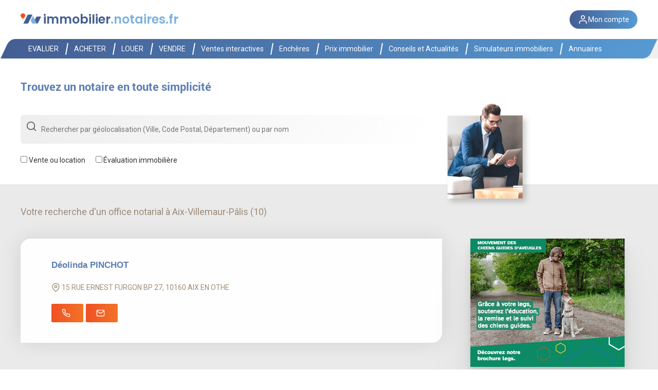

--- FILE ---
content_type: text/html; charset=utf-8
request_url: https://www.immobilier.notaires.fr/fr/office-notarial?commune=10003&isNegociation=NON&isExpertise=NON&page=1
body_size: 8892
content:
<!DOCTYPE html PUBLIC "-//W3C//DTD XHTML+RDFa 1.0//EN"
  "http://www.w3.org/MarkUp/DTD/xhtml-rdfa-1.dtd">
<html xmlns="http://www.w3.org/1999/xhtml" xml:lang="fr" version="XHTML+RDFa 1.0" dir="ltr"
  xmlns:content="http://purl.org/rss/1.0/modules/content/"
  xmlns:dc="http://purl.org/dc/terms/"
  xmlns:foaf="http://xmlns.com/foaf/0.1/"
  xmlns:og="http://ogp.me/ns#"
  xmlns:rdfs="http://www.w3.org/2000/01/rdf-schema#"
  xmlns:sioc="http://rdfs.org/sioc/ns#"
  xmlns:sioct="http://rdfs.org/sioc/types#"
  xmlns:skos="http://www.w3.org/2004/02/skos/core#"
  xmlns:xsd="http://www.w3.org/2001/XMLSchema#">
    <head profile="http://www.w3.org/1999/xhtml/vocab">
      <base href="https://www.immobilier.notaires.fr"/>

        <meta http-equiv="Content-Type" content="text/html; charset=utf-8" />
<link rel="shortcut icon" href="https://www.immobilier.notaires.fr/sites/all/themes/inotr_www/images/logo-inotr-favicon.png" type="image/png" />
        <title>
            Les notaires proches de chez vous pour votre projet immobilier | Immobilier.notaires.fr        </title>

        <meta name="viewport" content="width=device-width, initial-scale=1.0" />
        <meta name="format-detection" content="telephone=no"/>
        <meta http-equiv="X-UA-Compatible" content="IE=Edge">

        <meta name="robots" content="noodp, follow, index">

        
                    <link rel="canonical" href="https://www.immobilier.notaires.fr/fr/office-notarial?isNegociation=NON&isExpertise=NON&page=1&commune=10003">
        
        <style type="text/css" media="all">
@import url("https://www.immobilier.notaires.fr/modules/system/system.base.css?t2c92q");
@import url("https://www.immobilier.notaires.fr/modules/system/system.menus.css?t2c92q");
@import url("https://www.immobilier.notaires.fr/modules/system/system.messages.css?t2c92q");
@import url("https://www.immobilier.notaires.fr/modules/system/system.theme.css?t2c92q");
</style>
<style type="text/css" media="all">
@import url("https://www.immobilier.notaires.fr/modules/field/theme/field.css?t2c92q");
@import url("https://www.immobilier.notaires.fr/modules/node/node.css?t2c92q");
@import url("https://www.immobilier.notaires.fr/modules/search/search.css?t2c92q");
@import url("https://www.immobilier.notaires.fr/modules/user/user.css?t2c92q");
@import url("https://www.immobilier.notaires.fr/sites/all/modules/vendor/views/css/views.css?t2c92q");
@import url("https://www.immobilier.notaires.fr/sites/all/modules/vendor/ckeditor/css/ckeditor.css?t2c92q");
</style>
<style type="text/css" media="all">
@import url("https://www.immobilier.notaires.fr/sites/all/modules/vendor/ctools/css/ctools.css?t2c92q");
</style>
<link type="text/css" rel="stylesheet" href="https://libs.immobilier.notaires.fr/vendor/uiselect/0.19.6/select.css" media="all" />
<link type="text/css" rel="stylesheet" href="https://libs.immobilier.notaires.fr/vendor/bootstrap/3.3.7/bootstrap.css" media="all" />
<style type="text/css" media="all">
@import url("https://www.immobilier.notaires.fr/sites/all/modules/minnot/inotr_www_simulation_emprunt/css/inotr_www_simulation_emprunt.css?t2c92q");
@import url("https://www.immobilier.notaires.fr/sites/all/modules/minnot/minnot_upload/css/minnot_upload.css?t2c92q");
</style>
<style type="text/css" media="all">
@import url("https://www.immobilier.notaires.fr/sites/all/themes/inotr_www/css/reset.css?t2c92q");
@import url("https://www.immobilier.notaires.fr/sites/all/themes/inotr_www/css/styles_immo_notaires.css?t2c92q");
@import url("https://www.immobilier.notaires.fr/sites/all/themes/inotr_www/css/roboto.css?t2c92q");
</style>
<style type="text/css" media="print">
@import url("https://www.immobilier.notaires.fr/sites/all/themes/inotr_www/css/print.css?t2c92q");
</style>
        <script type="text/javascript" src="https://www.immobilier.notaires.fr/misc/jquery.js?v=1.4.4"></script>
<script type="text/javascript" src="https://www.immobilier.notaires.fr/misc/jquery-extend-3.4.0.js?v=1.4.4"></script>
<script type="text/javascript" src="https://www.immobilier.notaires.fr/misc/jquery-html-prefilter-3.5.0-backport.js?v=1.4.4"></script>
<script type="text/javascript" src="https://www.immobilier.notaires.fr/misc/jquery.once.js?v=1.2"></script>
<script type="text/javascript" src="https://www.immobilier.notaires.fr/misc/drupal.js?t2c92q"></script>
<script type="text/javascript" src="https://libs.immobilier.notaires.fr/vendor/angularjs/1.5.8/angular.min.js"></script>
<script type="text/javascript" src="https://libs.immobilier.notaires.fr/minnot/inotr-www-mf-annuaire-notaires/1.75.0/assets/native-shim.js"></script>
<script type="text/javascript" src="https://libs.immobilier.notaires.fr/minnot/inotr-www-mf-annuaire-notaires/1.75.0/assets/core-js/core.js"></script>
<script type="text/javascript" src="https://libs.immobilier.notaires.fr/minnot/inotr-www-mf-annuaire-notaires/1.75.0/assets/zone.js/zone.js"></script>
<script type="text/javascript" src="https://www.immobilier.notaires.fr/sites/all/modules/minnot/inotr_www_header_footer/js/inotr_www_header_footer.js?t2c92q"></script>
<script type="text/javascript" src="https://libs.immobilier.notaires.fr/vendor/angularjs/1.5.8/angular-cookies.min.js"></script>
<script type="text/javascript" src="https://libs.immobilier.notaires.fr/vendor/uiselect/0.19.6/select.min.js"></script>
<script type="text/javascript" src="https://libs.immobilier.notaires.fr/vendor/uibootstrap/2.2.0-rc1/ui-bootstrap-tpls.min.js"></script>
<script type="text/javascript" src="https://libs.immobilier.notaires.fr/vendor/angularjs/1.5.8/angular-sanitize.min.js"></script>
<script type="text/javascript" src="https://libs.immobilier.notaires.fr/vendor/angularjs/1.5.8/angular-touch.min.js"></script>
<script type="text/javascript" src="https://libs.immobilier.notaires.fr/vendor/angularjs/1.5.8/angular-locale_fr-fr.js"></script>
<script type="text/javascript">
<!--//--><![CDATA[//><!--
var mainApp = angular.module("mainApp",['minnotJrejectApp','minnotUtilApp','ngInotrSeoApp','menusImmoApp']);
//--><!]]>
</script>
<script type="text/javascript">
<!--//--><![CDATA[//><!--
angular.module('mainApp').constant( 'minnotResourcesPath.urlLibrairies', 'https://libs.immobilier.notaires.fr/minnot' );
//--><!]]>
</script>
<script type="text/javascript" src="https://libs.immobilier.notaires.fr/vendor/xdomain/0.7.3/xdomain.min.js"></script>
<script type="text/javascript">
<!--//--><![CDATA[//><!--

  	xdomain.slaves({
  		"https://libs.immobilier.notaires.fr": "/minnot/proxy.html",
  		"https://libs.immobilier.notaires.fr": "/vendor/proxy.html"
		
  	});
//--><!]]>
</script>
<script type="text/javascript" src="https://www.immobilier.notaires.fr/sites/all/themes/inotr_www/js/password_policy.js?t2c92q"></script>
<script type="text/javascript">
<!--//--><![CDATA[//><!--
jQuery.extend(Drupal.settings, {"basePath":"\/","pathPrefix":"","setHasJsCookie":0,"ajaxPageState":{"theme":"inotr_www","theme_token":"ODyYQYGwD0RZvM5qthcSWB8ur3XLlqn58OFVrBunUyg","js":{"https:\/\/libs.immobilier.notaires.fr\/minnot\/minnot-jreject\/1.75.0\/minnot-jreject.min.js":1,"https:\/\/libs.immobilier.notaires.fr\/minnot\/minnot-proxy\/1.75.0\/minnot-proxy.min.js":1,"https:\/\/libs.immobilier.notaires.fr\/minnot\/ng-inotr-seo\/1.75.0\/ng-inotr-seo.min.js":1,"https:\/\/libs.immobilier.notaires.fr\/minnot\/minnot-modal\/1.75.0\/minnot-modal.min.js":1,"https:\/\/libs.immobilier.notaires.fr\/minnot\/minnot-util\/1.75.0\/minnot-util.min.js":1,"\/sites\/all\/themes\/inotr_www\/js\/menus_immo_app.js":1,"\/sites\/all\/themes\/inotr_www\/js\/controllers\/menus_immo_controller.js":1,"https:\/\/libs.immobilier.notaires.fr\/minnot\/minnot-url\/1.75.0\/minnot-url.min.js":1,"https:\/\/libs.immobilier.notaires.fr\/minnot\/ng-inotr-util\/1.75.0\/ng-inotr-util.min.js":1,"https:\/\/libs.immobilier.notaires.fr\/minnot\/inotr-www-mf-annuaire-notaires\/1.75.0\/runtime.js":1,"https:\/\/libs.immobilier.notaires.fr\/minnot\/inotr-www-mf-annuaire-notaires\/1.75.0\/polyfills.js":1,"https:\/\/libs.immobilier.notaires.fr\/minnot\/inotr-www-mf-annuaire-notaires\/1.75.0\/main.js":1,"misc\/jquery.js":1,"misc\/jquery-extend-3.4.0.js":1,"misc\/jquery-html-prefilter-3.5.0-backport.js":1,"misc\/jquery.once.js":1,"misc\/drupal.js":1,"https:\/\/libs.immobilier.notaires.fr\/vendor\/angularjs\/1.5.8\/angular.min.js":1,"https:\/\/libs.immobilier.notaires.fr\/minnot\/inotr-www-mf-annuaire-notaires\/1.75.0\/assets\/native-shim.js":1,"https:\/\/libs.immobilier.notaires.fr\/minnot\/inotr-www-mf-annuaire-notaires\/1.75.0\/assets\/core-js\/core.js":1,"https:\/\/libs.immobilier.notaires.fr\/minnot\/inotr-www-mf-annuaire-notaires\/1.75.0\/assets\/zone.js\/zone.js":1,"sites\/all\/modules\/minnot\/inotr_www_header_footer\/js\/inotr_www_header_footer.js":1,"https:\/\/libs.immobilier.notaires.fr\/vendor\/angularjs\/1.5.8\/angular-cookies.min.js":1,"https:\/\/libs.immobilier.notaires.fr\/vendor\/uiselect\/0.19.6\/select.min.js":1,"https:\/\/libs.immobilier.notaires.fr\/vendor\/uibootstrap\/2.2.0-rc1\/ui-bootstrap-tpls.min.js":1,"https:\/\/libs.immobilier.notaires.fr\/vendor\/angularjs\/1.5.8\/angular-sanitize.min.js":1,"https:\/\/libs.immobilier.notaires.fr\/vendor\/angularjs\/1.5.8\/angular-touch.min.js":1,"https:\/\/libs.immobilier.notaires.fr\/vendor\/angularjs\/1.5.8\/angular-locale_fr-fr.js":1,"0":1,"1":1,"https:\/\/libs.immobilier.notaires.fr\/vendor\/xdomain\/0.7.3\/xdomain.min.js":1,"2":1,"sites\/all\/themes\/inotr_www\/js\/password_policy.js":1},"css":{"modules\/system\/system.base.css":1,"modules\/system\/system.menus.css":1,"modules\/system\/system.messages.css":1,"modules\/system\/system.theme.css":1,"modules\/field\/theme\/field.css":1,"modules\/node\/node.css":1,"modules\/search\/search.css":1,"modules\/user\/user.css":1,"sites\/all\/modules\/vendor\/views\/css\/views.css":1,"sites\/all\/modules\/vendor\/ckeditor\/css\/ckeditor.css":1,"sites\/all\/modules\/vendor\/ctools\/css\/ctools.css":1,"https:\/\/libs.immobilier.notaires.fr\/vendor\/uiselect\/0.19.6\/select.css":1,"https:\/\/libs.immobilier.notaires.fr\/vendor\/bootstrap\/3.3.7\/bootstrap.css":1,"sites\/all\/modules\/minnot\/inotr_www_simulation_emprunt\/css\/inotr_www_simulation_emprunt.css":1,"sites\/all\/modules\/minnot\/minnot_upload\/css\/minnot_upload.css":1,"sites\/all\/themes\/inotr_www\/css\/reset.css":1,"sites\/all\/themes\/inotr_www\/css\/styles_immo_notaires.css":1,"sites\/all\/themes\/inotr_www\/css\/roboto.css":1,"sites\/all\/themes\/inotr_www\/css\/print.css":1}}});
//--><!]]>
</script>

        <script>
            mainApp.config(function($sceDelegateProvider) {
                // Permet d' autoriser angular à accéder au serveur de librairie.
                $sceDelegateProvider.resourceUrlWhitelist([
                    'self',
                    'http://*libs.immobilier.notaires.fr/**',
                    'https://*libs.immobilier.notaires.fr/**'
                ]);
            })
            // RFINOTR-1662 - !!! HACKTACULAIRE !!! Injection d'une constante dans angular avec la langue que
            // les différents composants peuvent se faire injecter pour décider comment afficher les données
            .constant('langue', 'fr');
        </script>

        
        <!-- Google Tag Manager -->
        <script>
            (function(w,d,s,l,i){w[l]=w[l]||[];w[l].push({'gtm.start':
            new Date().getTime(),event:'gtm.js'});var f=d.getElementsByTagName(s)[0],
            j=d.createElement(s),dl=l!='dataLayer'?'&l='+l:'';j.async=true;j.src=
            'https://www.googletagmanager.com/gtm.js?id='+i+dl;f.parentNode.insertBefore(j,f);
            })(window,document,'script','dataLayer', 'GTM-MN8BMX6');
        </script>
        <!-- End Google Tag Manager -->

		<!-- Prerender.io -->
		<script>
			window.nb_modules_to_load = 0;
			window.prerenderReady = false;
			window.start = new Date();
			// On force la variable à true après 7 secondes.
			setTimeout(
				function(){
					if (!window.prerenderReady) {
						console.log('[INFO] Time out pour le prerendering');
						window.prerenderReady = true;
					}
				}, 7000
			);
		</script>
		<!-- FIN Prerender.io -->

    </head>

    <body ng-app="mainApp" class="html not-front not-logged-in one-sidebar sidebar-first page-node page-node- page-node-610 node-type-page i18n-fr chrome" >

        <link rel="stylesheet" href="https://www.immobilier.notaires.fr/sites/all/themes/inotr_www/css/styles_immo_notaires_override.css"/>
        <link rel="stylesheet" href="https://www.immobilier.notaires.fr/sites/all/themes/inotr_www/css/menu_styles.css"/>

        
        <div id="skip-link">
            <a href="#main-content" class="element-invisible element-focusable">Skip to main content</a>
        </div>
                <!-- Template : page--fr--notaires--offices--liste
Il faut affecter la valeur appropriée à la variable statique 'IDPAGE' afin que les liens entre les pages FR et EN
puissent se construire. Voir les définitions des urls dans minnot_utilitaire_inotr_www.config.
 -->

<div id="page-body">
	<!-- DEBUT : page header -->
	<div id="page-header">
		<!-- DEBUT region : contentHeader -->
		    
<!-- DEBUT block :  !-->
<minnot-jreject minnot-url-i18n="https://libs.immobilier.notaires.fr/I18n/I18n_minnot_fr.json"
                url-librairies="https://libs.immobilier.notaires.fr/minnot"
                browsers-options="{'chrome':{'url':'http:\/\/www.google.com\/chrome\/','version_minimale':'15'},'edge':{'url':'http:\/\/www.microsoft.com\/fr-fr\/windows\/microsoft-edge','version_minimale':'10'},'ie':{'url':'http:\/\/www.microsoft.com\/windows\/Internet-explorer','version_minimale':'10'},'firefox':{'url':'http:\/\/www.mozilla.com\/firefox','version_minimale':'10'},'opera':{'url':'http:\/\/www.opera.com\/download\/','version_minimale':'10'},'safari':{'url':'http:\/\/www.apple.com\/safari\/download','version_minimale':'0'}}"
                module-is-enabled ="1"
                >
</minnot-jreject>
<!-- FIN block :  -->

<!-- DEBUT block : whf_header -->
<header class="v2">
  <div class="container-v2">
    <!-- Logo du site -->
    <a class="logo-link" href="/" target="_self">
      <div class="logo">
        <svg width="100%" height="100%" viewBox="0 0 1030 539" version="1.1" xmlns="http://www.w3.org/2000/svg" xmlns:xlink="http://www.w3.org/1999/xlink" xml:space="preserve" xmlns:serif="http://www.serif.com/" style="fill-rule:evenodd;clip-rule:evenodd;stroke-linejoin:round;stroke-miterlimit:2;"><g transform="matrix(4.16667,0,0,4.16667,-2308.36,-26234.9)"><g transform="matrix(2.26421,0,0,6.01466,95.4458,2809.27)"><g transform="matrix(0.250728,0,0,0.250728,71.2882,433.337)"><g transform="matrix(1.11111,0,0,0.418276,-1897.85,-1285.41)"><path d="M2190.71,4544.48c-7.185,-7.976 -11.56,-18.531 -11.56,-30.1c-0,-24.836 20.163,-45 45,-45c24.836,0 45,20.164 45,45c-0,11.569 -4.375,22.124 -11.561,30.1l-33.439,39.818l-33.44,-39.818Z" style="fill:#f15025;"/></g><g transform="matrix(-1,0,-0.181395,0.146439,2303.5,332.924)"><path d="M1100,1944.53c0,-27.163 -7.453,-44.528 -19.112,-44.528c-29.027,0 -80.888,0 -80.888,0l-0,355.472c-0,27.163 7.453,44.528 19.112,44.528c29.027,0 80.888,0 80.888,0l-0,-355.472Z" style="fill:#445e93;"/></g><g transform="matrix(1,0,0,0.376448,-8017.22,-4739.93)"><path d="M8708.08,14352.9c-4.928,10.567 -15.531,17.322 -27.19,17.322l-80.888,-0l93.262,-200l80.904,-0c6.081,-0 11.875,1.837 16.703,5.13l-82.791,177.548Z" style="fill:#445e93;"/></g><g transform="matrix(1,0,0,0.376448,0,0)"><path d="M787.082,1602.73l-50,107.225l24.159,51.808c4.927,10.567 15.53,17.322 27.189,17.322l80.888,-0l-82.236,-176.355Z" style="fill:#7eb2dd;"/></g></g></g></g></svg><span class="blue-d">immobilier</span><span class="blue">.notaires.fr</span>
      </div>
    </a>

    <div class="container-connexion">
      <div class="connexion">
        <a href="javascript:void(0)"><svg class="feather feather-user" xmlns="http://www.w3.org/2000/svg" width="24" height="24" viewBox="0 0 24 24" fill="none" stroke="currentColor" stroke-width="2" stroke-linecap="round" stroke-linejoin="round"><path d="M20 21v-2a4 4 0 0 0-4-4H8a4 4 0 0 0-4 4v2"></path><circle cx="12" cy="7" r="4"></circle></svg><span>Mon compte</span></a>
        <ul class="links">
          
            <li class="link">
              <a title="Se connecter"
                  onclick="redirect('/fr/utilisateur-connexion?destination=/fr/office-notarial?commune=10003%26isNegociation=NON%26isExpertise=NON%26page=1')">
                  Se connecter
              </a>
            </li>
            <li class="link">
                <a title="Créer son compte"
                    onclick="redirect('/fr/utilisateur-inscription')">
                    Créer son compte
                </a>
            </li>
            <li class="link">
              <a onclick="redirect('https://pro.immobilier.adnov.fr')">
                Espace Pro
              </a>
            </li>


          
        </ul>
      </div>
    </div>

    <a class="icone-open-menu-mobile" onclick="showMainMenuOnMobile()">
      <div></div>
      <div></div>
      <div></div>
    </a>
  </div>
</header>
<!-- FIN block : whf_header -->

<!-- DEBUT block :  -->
<ng-inotr-seo-liste-offices-notaires
		url-i18n="https://libs.immobilier.notaires.fr/I18n/I18n_inotr_www_fr.json"
		url-service-get-commune="/pub-services/geo-consultation/v1/communes/{inseeCommune}"
		url-service-get-departement="/pub-services/geo-consultation/v1/departements/{inseeDepartement}"
		url-service-get-offices="/pub-services/inotr-www-notaires/v1/offices">
</ng-inotr-seo-liste-offices-notaires>
	
<!-- FIN block :  -->
<!-- DEBUT block : Menus immobilier.notaires.fr (fr) -->
		
		    <!-- DEBUT view : menus-immo -->

<nav class="v2">
	<div class="container-v2">
		<ul class="sections" id="mainMenu">
			<a href="#r" class="icone-close-menu-mobile"  onclick="showMainMenuOnMobile()"></a>

      		

<li class="section">
        <a class="section">EVALUER</a>
    <div class="field-content"><ul class="links">
<li class="link"><a class="link" href="/fr/prix-immobilier?typeLocalisation=FRANCE&amp;neuf=A" onclick="ga('send', 'event', 'Clic menu', 'Evaluer', 'Prix-m2');" target="_self" title="Consulter les prix au m2">Consulter les prix au m2</a></li>
<li class="link"><a class="link" href="/fr/office-notarial?isNegociation=NON&amp;isExpertise=OUI" onclick="ga('send', 'event', 'Clic menu', 'Evaluer', 'Demande-evaluation');" target="_self" title="Demander un évaluation">Demander une évaluation</a></li>
<li class="link"><a class="link" href="/fr/articles/conseils-et-actualites/actualites/pervalfr-la-base-notariale-pour-une-estimation-immobiliere-fiable" onclick="ga('send', 'event', 'Clic menu', 'Evaluer', 'BDD-notaires');" target="_self" title="Bases de données des Notaires">Bases de données des Notaires</a></li>
<li class="link"><a class="link" href="/fr/conseil-immobilier?idConseil=63" onclick="ga('send', 'event', 'Clic menu', 'Evaluer', 'Tendances-marche-immo');" target="_self" title="Tendances du marché immobilier">Tendances du marché immobilier</a></li>
<li class="link"><a class="link" href="/fr/conseil-immobilier?idConseil=133" onclick="ga('send', 'event', 'Clic menu', 'Evaluer', 'Statistiques-Pro');" target="_self" title="Statistiques pour les professionnels">Statistiques pour les professionnels</a></li>
</ul>
</div></li>


<li class="section">
        <a class="section">ACHETER</a>
    <div class="field-content"><ul class="links">
<li class="link"><a class="link" href="fr/annonces-immobilieres-liste?typeTransaction=VENTE,VNI,VAE" onclick="ga('send', 'event', 'Clic menu', 'Acheter', 'Rechercher-un-bien');" target="_self" title="Rechercher un bien à acheter">Rechercher un bien à acheter</a></li>
<li class="link"><a class="link" href="/fr/frais-de-notaire" onclick="ga('send', 'event', 'Clic menu', 'Acheter', 'Calcul-frais-notaire');" target="_self" title="Calculer vos frais d'achat immobilier">Calculer vos frais d'achat immobilier</a></li>
<li class="link"><a class="link" href="/fr/simulation-emprunt-immobilier" onclick="ga('send', 'event', 'Clic menu', 'Acheter', 'Simulation-emprunt');" target="_self" title="Simuler votre emprunt immobilier">Simuler votre emprunt immobilier</a></li>
<li class="link"><a class="link" href="/fr/ventes-en-ligne-immo-interactif" onclick="ga('send', 'event', 'Clic menu', 'Immo-interactif', 'Achat-ii-liste-ventes');" target="_self" title="Achat en vente interactive">Achat en vente interactive</a></li>
<li class="link"><a class="link" href="/fr/vente-aux-encheres-adjudication" onclick="ga('send', 'event', 'Clic menu', 'Enchères', 'Achat-vae-liste-ventes');" target="_self" title="Achat aux enchères immobilières">Achat aux enchères immobilières</a></li>
<li class="link"><a class="link" href="/fr/annonces-immobilieres-liste?typeTransaction=VENTE,VNI,VAE&amp;viager=OUI" onclick="ga('send', 'event', 'Clic menu', 'Acheter', 'Liste-viagers');" target="_self" title="Achat en viager">Achat en viager</a></li>
</ul>
</div></li>


<li class="section">
        <a class="section">LOUER</a>
    <div class="field-content"><ul class="links">
<li class="link"><a class="link" href="/fr/annonces-immobilieres?page=1&amp;parPage=12&amp;typeTransaction=LOCATION" target="_self" title="Rechercher un bien à louer" onclick="ga('send', 'event', 'Clic menu', 'Louer', 'Liste-annonces-location');">Rechercher un bien à louer</a></li>
<li class="link"><a class="link" href="/fr/conseil-immobilier?idConseil=129" target="_self" title="Louer son bien immobilier" onclick="ga('send', 'event', 'Clic menu', 'Louer', 'Comment-louer-son-bien');">Louer son bien immobilier</a></li>
<li class="link"><a class="link" href="/fr/conseil-immobilier?idConseil=128" target="_self" title="Investissement locatif" onclick="ga('send', 'event', 'Clic menu', 'Louer', 'Investissement locatif');">Investissement locatif</a></li>
</ul>
</div></li>


<li class="section">
        <a class="section">VENDRE</a>
    <div class="field-content"><ul class="links">
<li class="link"><a class="link" href="/fr/office-notarial?isNegociation=NON&amp;isExpertise=OUI" onclick="ga('send', 'event', 'Clic menu', 'Vendre', 'Demander-evaluation');" target="_self" title="Demander un évaluation">Demander une évaluation</a></li>
<li class="link"><a class="link" href="/fr/prix-immobilier?typeLocalisation=FRANCE&amp;neuf=A" onclick="ga('send', 'event', 'Clic menu', 'Vendre', 'Prix-m2');" target="_self" title="Consulter les prix de l'immobilier">Consulter les prix de l'immobilier</a></li>
<li class="link"><a class="link" href="http://plus-values.notaires.fr/simulateur/index.xhtml?" onclick="ga('send', 'event', 'Clic menu', 'Vendre', 'Calcul-plus-values');" target="_blank" title="Calculer vos plus-values">Calculer vos plus-values</a></li>
<li class="link"><a class="link" href="https://www.immobilier.notaires.fr/fr/conseil-immobilier?idConseil=130" onclick="ga('send', 'event', 'Clic menu', 'Vendre', 'Pourquoi-vendre-avec-notaire');" target="_self" title="Pourquoi vendre avec son notaire ?">Pourquoi vendre avec son notaire ?</a></li>
</ul>
</div></li>


<li class="section">
        <a class="section">Ventes interactives</a>
    <div class="field-content"><ul class="links">
<li class="link"><a class="link" href="/fr/ventes-en-ligne-immo-interactif" target="_self" title="Consulter les ventes">Consulter les ventes</a></li>
<li class="link"><a class="link" href="/fr/office-notarial?isNegociation=NON&amp;isLocation=NON&amp;isExpertise=NON&amp;isVni=OUI&amp;page=1&amp;parPage=10" target="_self" title="Consulter votre notaire">Consulter votre notaire</a></li>
<li class="link"><a class="link" href="/fr/conseil-immobilier?idConseil=144" target="_self" title="Découvrir la vente interactive">Découvrir la vente interactive</a></li>
<li class="link"><a class="link" href="/fr/conseil-immobilier?idConseil=145" target="_self" title="Comment acheter en vente interactive ?">Comment acheter en vente interactive ?</a></li>
<li class="link"><a class="link" href="/fr/conseil-immobilier?idConseil=146" target="_self" title="Comment vendre en vente interactive ?">Comment vendre en vente interactive ?</a></li>
<li class="link"><a class="link" href="/fr/conseil-immobilier?idConseil=147" target="_self" title="Conditions Générales d'Utilisation">Conditions Générales d'Utilisation</a></li>
</ul>
</div></li>


<li class="section">
        <a class="section">Enchères</a>
    <div class="field-content"><ul class="links">
<li class="link"><a class="link" href="/fr/vente-aux-encheres-adjudication" target="_self" title="Consulter les ventes" onclick="ga('send', 'event', 'Clic menu', 'Enchères', 'Achat-vae-liste-ventes');">Consulter les ventes</a></li>
<li class="link"><a class="link" href="/fr/conseil-immobilier?idConseil=150" target="_self" title="Découvrir les ventes aux enchères" onclick="ga('send', 'event', 'Clic menu', 'Enchères', 'Découvrir-VAE');">Découvrir les ventes aux enchères</a></li>
<li class="link"><a class="link" href="/fr/conseil-immobilier?idConseil=153" target="_self" title="Comment acheter aux enchères ?" onclick="ga('send', 'event', 'Clic menu', 'Enchères', 'Comment-acheter-en-VAE');">Comment acheter aux enchères ?</a></li>
<li class="link"><a class="link" href="/fr/conseil-immobilier?idConseil=152" target="_self" title="Comment vendre aux enchères ?" onclick="ga('send', 'event', 'Clic menu', 'Enchères', 'Comment-vendre-en-VAE');">Comment vendre aux enchères ?</a></li>
<li class="link"><a class="link" href="/fr/conseil-immobilier?idConseil=154" target="_self" title="Semaine nationale des enchères" onclick="ga('send', 'event', 'Clic menu', 'Enchères', 'Semaine-nationale-VAE');">Semaine nationale des enchères</a></li>
</ul>
</div></li>


<li class="section">
        <a class="section">Prix immobilier</a>
    <div class="field-content"><ul class="links">
<li class="link"><a class="link" href="/fr/prix-immobilier?typeLocalisation=FRANCE&amp;neuf=A" onclick="ga('send', 'event', 'Clic menu', 'Prix-immo', 'Prix-m2');" target="_self" title="Consulter la carte des Prix">Consulter la carte des Prix</a></li>
<li class="link"><a class="link" href="/fr/conseil-immobilier?idConseil=63" onclick="ga('send', 'event', 'Clic menu', 'Prix-immo', 'Tendances-marche-immo');" target="_self" title="Tendances du marché immobilier">Tendances du marché immobilier</a></li>
<li class="link"><a class="link" href="/fr/conseil-immobilier?idConseil=133" onclick="ga('send', 'event', 'Clic menu', 'Prix-immo', 'Statistiques-Pro');" target="_self" title="Statistiques pour les professionnels">Statistiques pour les professionnels</a></li>
</ul>
</div></li>


<li class="section">
        <a class="section">Conseils et Actualités</a>
            <div class="field-content">
            <ul class="links">
                                    <li class="link">
                        <a class="link" href="conseils-et-actualites/actualites"
                                        onclick="ga('send', 'event', 'Clic menu', 'Conseils et Actualités', 'Actualités');"
                                        target="_self" title="">Actualités                        </a>
                    </li>
                                    <li class="link">
                        <a class="link" href="https://mesaidesreno.beta.gouv.fr/"
                                        onclick="ga('send', 'event', 'Clic menu', 'Conseils et Actualités', 'Mes Aides Réno');"
                                        target="_self" title="">Mes Aides Réno                        </a>
                    </li>
                                    <li class="link">
                        <a class="link" href="conseils-et-actualites/achat-vente"
                                        onclick="ga('send', 'event', 'Clic menu', 'Conseils et Actualités', 'Achat / Vente');"
                                        target="_self" title="">Achat / Vente                        </a>
                    </li>
                                    <li class="link">
                        <a class="link" href="conseils-et-actualites/copropriete"
                                        onclick="ga('send', 'event', 'Clic menu', 'Conseils et Actualités', 'Copropriété');"
                                        target="_self" title="">Copropriété                        </a>
                    </li>
                                    <li class="link">
                        <a class="link" href="conseils-et-actualites/location"
                                        onclick="ga('send', 'event', 'Clic menu', 'Conseils et Actualités', 'Location');"
                                        target="_self" title="">Location                        </a>
                    </li>
                                    <li class="link">
                        <a class="link" href="conseils-et-actualites/financement"
                                        onclick="ga('send', 'event', 'Clic menu', 'Conseils et Actualités', 'Financement');"
                                        target="_self" title="">Financement                        </a>
                    </li>
                                    <li class="link">
                        <a class="link" href="conseils-et-actualites/renovation"
                                        onclick="ga('send', 'event', 'Clic menu', 'Conseils et Actualités', 'Rénovation');"
                                        target="_self" title="">Rénovation                        </a>
                    </li>
                                    <li class="link">
                        <a class="link" href="conseils-et-actualites/urbanisme"
                                        onclick="ga('send', 'event', 'Clic menu', 'Conseils et Actualités', 'Urbanisme');"
                                        target="_self" title="">Urbanisme                        </a>
                    </li>
                                    <li class="link">
                        <a class="link" href="conseils-et-actualites/travaux"
                                        onclick="ga('send', 'event', 'Clic menu', 'Conseils et Actualités', 'Travaux');"
                                        target="_self" title="">Travaux                        </a>
                    </li>
                                    <li class="link">
                        <a class="link" href="conseils-et-actualites/succession"
                                        onclick="ga('send', 'event', 'Clic menu', 'Conseils et Actualités', 'Succession');"
                                        target="_self" title="">Succession                        </a>
                    </li>
                            </ul>
        </div>
    </li>


<li class="section">
        <a class="section">Simulateurs immobiliers</a>
    <div class="field-content"><ul class="links">
<li class="link"><a class="link" href="/fr/frais-de-notaire" onclick="ga('send', 'event', 'Clic menu', 'Simulateurs', 'Calcul-frais-notaire');" target="_self" title="Calculer vos frais d'achat immobilier">Calculer vos frais d'achat immobilier</a></li>
<li class="link"><a class="link" href="/fr/simulation-emprunt-immobilier" onclick="ga('send', 'event', 'Clic menu', 'Simulateurs', 'Simulation-emprunt');" target="_self" title="Simuler votre d'emprunt immobilier">Simuler votre emprunt immobilier</a></li>
<li class="link"><a class="link" href="http://plus-values.notaires.fr/simulateur/index.xhtml?" onclick="ga('send', 'event', 'Clic menu', 'Simulateurs', 'Calcul-plus-values');" target="_blank" title="Calculer vos plus-values">Calculer vos plus-values</a></li>
</ul>
</div></li>


<li class="section">
        <a class="section">Annuaires</a>
    <div class="field-content"><ul class="links">
<li class="link"><a class="link" href="/fr/office-notarial?isNegociation=OUI&amp;isExpertise=NON&amp;page=1" target="_self" title="Trouver un notaire négociateur" onclick="ga('send', 'event', 'Clic menu', 'Annuaires', 'Trouver-un-notaire-nego');">Trouver un notaire négociateur</a></li>
<li class="link"><a class="link" href="/fr/office-notarial?isNegociation=NON&amp;isExpertise=OUI&amp;page=1" target="_self" title="Trouver un expert immobilier" onclick="ga('send', 'event', 'Clic menu', 'Annuaires', 'Trouver-un-expert-immo');">Trouver un expert immobilier</a></li>
<li class="link"><a class="link" href="/fr/office-notarial?isNegociation=NON&amp;isExpertise=NON&amp;page=1" target="_self" title="Annuaire des notaires de France" onclick="ga('send', 'event', 'Clic menu', 'Annuaires', 'Annuaire-des-notaires');">Annuaire des notaires de France</a></li>
<li class="link"><a class="link" href="http://www.notaires.fr/fr/annuaire-chambre-notaire?type=&amp;field_room_dep_department_value=&amp;departement1=" target="_blank" title="Chambres des notaires" onclick="ga('send', 'event', 'Clic menu', 'Annuaires', 'Chambres-des-notaires');">Chambres des notaires</a></li>
</ul>
</div></li>


		</ul>

	</div>
</nav>

<!-- FIN view : menus-immo -->
	        
<!-- FIN block : Menus immobilier.notaires.fr (fr) -->  	<!-- FIN region : contentHeader -->
	</div>
	<!-- FIN : page header -->
	
	<!-- DEBUT : page content --> 

    <!-- DEBUT region : contentL3C2 -->
		    
<!-- DEBUT block : lona_liste_offices_notariaux  ATTENTION DONNEES MOCK !-->

<script>
	window.nb_modules_to_load ++;
	//console.log("inotr-www-liste-offices-notaires-titre : " + window.nb_modules_to_load);
</script>

<inotr-www-mf-annuaire-notaires
        base-url="https://www.immobilier.notaires.fr"
        url-service-offices-notaires=  "/pub-services/inotr-www-notaires/v1/offices"
        user-lang="fr"
        url-i18n="https://libs.immobilier.notaires.fr/I18n/I18n_inotr_www_fr.json"
        url-librairies="https://libs.immobilier.notaires.fr/minnot"
        version-librairie="1.75.0"
        id-contrib="162"
        cle-api-google="AIzaSyDtPeSQXBq4EgySuSdQE1ijOMUOvEOFYAs"
        page="notaire-negociateur"
        re-captcha-site-key="6LemGDoUAAAAALO8b_L5Oj7TbRwS_1QRTI1d471z"
        url-service-contact-office="/pub-services/inotr-www-emails/v1/emails-offices"
		nb-url=  "20"
        nb-url-geo=  "15"
        nb-url-categorie=  "15"
        nb-url-ville=  "15"
        url-bloc-texte-lien-contextuel-geolocalise="/pub-services/inotr-seo/v1/blocTexteLienContextuelGeolocalise"
        position-bloc-texte-lien-contextuel-geolocalise="5"
        activer-pub="1"
        image-pub-inotr="/documents/ffac_immobilier.notaires.fr_.png"
        url-pub-inotr="https://chiensguideslegs.org/"
        >
</inotr-www-mf-annuaire-notaires>

    <!-- FIN block : lona_liste_offices_notariaux -->
	<!-- FIN region : contentL3C2 -->

	<!-- FIN : page content -->
	
	<!-- DEBUT Footer de la page -->
	<div id="page-footer">
		
<!-- DEBUT region : contentFooter -->
<footer>
	<div class="container-fluid">
		<div class="row">
							
<!-- DEBUT block : whf_footer_liens -->

<div class="col-xs-12 liens">
	<a href="/fr/annonces-immobilieres-notaires" target="_blank" title="Annonces immobilières">Annonces immobilières par notaire</a>
<a href="/fr/ville-notaires-experts" target="_blank" title="Expertise immobilière">Trouver un expert immobilier</a>
<a href="/fr/ville-notaires" target="_blank" title="Annuaire notaires">Notaires par ville</a>
<a href="/fr/annonces-immobilieres-departements" target="_blank">Annonces immobilières par département</a>
<a href="https://pro.immobilier.adnov.fr" target="_blank" title="Gestion des annonces immobilières">Accès Espace Pro Notaire</a>
<a href="/fr/office-notarial?isNegociation=NON&isExpertise=OUI&page=1" target="_blank" title="Réseau experts immobiliers">Réseau Notexpert</a>
<a href="/fr/prix-immobilier-france" title="Prix de l'immobillier par département" target="_blank">Prix immobilier par département</a>
<a href="/fr/prix-immobilier?typeLocalisation=FRANCE&neuf=A" title="Prix de l'immobillier" target="_blank">Prix immobilier</a></div>

<!-- FIN block : whf_footer_liens --><!-- DEBUT block : whf_footer_suivre -->

<div class="col-xs-12 col-sm-8 col-md-9 suivre">
	<p class="title">
		Suivez Immobilier.notaires.fr :	</p>
	<div class="links">
		<a href="https://www.facebook.com/immobilier.notaires.fr" target="_blank" class="facebook" title="Suivre Immobilier.notaires.fr sur Facebook">
			<img src="/sites/all/themes/inotr_www/svg/footer_fb.svg" alt="facebook" />
			<img src="/sites/all/themes/inotr_www/svg/footer_fb_on.svg" alt="facebook" class="on-hover" />
		</a>
		<a href="https://twitter.com/immonotaires" target="_blank" class="twitter" title="Suivre Immobilier.notaires.fr sur Twitter">
			<img src="/sites/all/themes/inotr_www/svg/footer_twitter.svg" alt="twitter" />
			<img src="/sites/all/themes/inotr_www/svg/footer_twitter_on.svg" alt="twitter" class="on-hover" />
		</a>
	</div>
</div>

<!-- FIN block : whf_footer_suivre -->
<!-- DEBUT block : whf_footer_application -->

<div class="col-xs-12 col-sm-4 col-md-3 application">
  <p>Les applications mobiles des notaires</p>
  <img src="/sites/all/themes/inotr_www/svg/phone-applis.svg" alt="mobile" />
  <div class="detail">
	  <a href="https://itunes.apple.com/fr/app/notaires-france-les-prix-limmobilier/id478270020?mt=8" target="_blank">Prix de l'immobilier</a>
<!-- <a href="https://itunes.apple.com/fr/app/immobilier.notaires-annonces/id594238880" target="_blank">Annonces immobilières</a> -->
<a href="https://itunes.apple.com/fr/app/conseils/id793946335?mt=8" target="_blank">Conseils des notaires</a>  </div>
</div>

<!-- FIN block : whf_footer_application -->
<!-- DEBUT block : whf_footer_presentation -->

<div class="hidden-xs col-sm-12 presentation">
	<p>
Le site <a href="/" style="text-decoration : underline;" target="_self">immobilier.notaires.fr</a> vous propose des <a href="/fr/annonces-immobilieres-liste?typeTransaction=VENTE,VNI,VAE" style="text-decoration : underline;" target="_self">annonces&nbsp;immobili&egrave;res</a> 100% notariales, mais &eacute;galement beaucoup d&#39;autres services. D&eacute;couvrez le service <a href="/fr/ventes-en-ligne-immo-interactif?typeTransaction=VNI" style="text-decoration : underline;" target="_self">Immo-Interactif®</a> et faites vos offres d&#39;achat en ligne, acc&eacute;dez aux prochaines <a href="/fr/vente-aux-encheres-adjudication" style="text-decoration : underline;" target="_self">ventes&nbsp;aux&nbsp;ench&egrave;res</a> et aux r&eacute;sultats des adjudications, calculez les droits d&#39;enregistrements (<a href="/fr/frais-de-notaire" target="_self">frais&nbsp;de&nbsp;notaire</a>) pour votre achat immobilier, consultez les <a href="/conseils-et-actualites/actualites" style="text-decoration : underline;" target="_self">actualit&eacute;s&nbsp;immobili&egrave;res</a> et les conseils&nbsp;des&nbsp;notaires, recherchez un office notarial sp&eacute;cialis&eacute; en expertise immobili&egrave;re. Et trouvez un notaire dans l&rsquo;<a href="/fr/ville-notaires" style="text-decoration : underline;" target="_self">annuaire&nbsp;des&nbsp;notaires&nbsp;de&nbsp;France</a> pour b&eacute;n&eacute;ficier de l&#39;accompagnement n&eacute;cessaire tout au long de votre projet immobilier.
</p></div>

<!-- FIN block : whf_footer_presentation -->
<!-- DEBUT block : whf_footer_copyright -->

<div class="col-xs-12 copyright">
	<span>&copy; 2025 Immobilier.notaires.fr - </span>
	<div>
		<a href="/fr/mentions-legales" target="_blank">Mentions légales</a>
<a href="/fr/conditions-generales-d-utilisation" target="_blank">Conditions Générales d'utilisation</a>
<a href="/fr/politique-protection-donnees" target="_blank">Politique de protection des données</a>
<a href="" target="_blank" onclick="tarteaucitron.userInterface.openPanel()">Gestion des cookies</a>
<a href="mailto:serviceclient@adnov.fr?subject=Contact%20webmaster%20site%20immobilier%20des%20notaires%20de%20France%20|%20Immobilier.notaires.fr">Contact Webmaster</a>
	</div>
</div>

<!-- FIN block : whf_footer_copyright -->					</div>
	</div>
</footer>

<!-- FIN region : contentFooter -->	</div>
	<!-- FIN Footer de la page -->
</div>


                  <script type="text/javascript" src="//tarteaucitron.io/load.js?domain=www.immobilier.notaires.fr&uuid=bf5482adc604a1ceab05574ff051b733f4249ca7"></script>
                  <script src="https://maps.googleapis.com/maps/api/js?key=AIzaSyDtPeSQXBq4EgySuSdQE1ijOMUOvEOFYAs&v=weekly" async></script>
        

        <!--<script>
            $(window).load(function(){
                 $("inotr-www-detail-annonces-doc-administratif").appendTo(".inotr-www-detail-annonces-doc-administratif-outlet");
                 $("inotr-www-detail-annonces-gestion-conditions-vente").appendTo(".inotr-www-detail-annonces-gestion-conditions-vente-outlet");
                 console.log("jquery .....");
            });
        </script>-->
        <script src="/sites/all/themes/inotr_www/js/manage_cookies_script.js"></script>
        <script type="text/javascript" src="https://libs.immobilier.notaires.fr/minnot/minnot-jreject/1.75.0/minnot-jreject.min.js"></script>
<script type="text/javascript" src="https://libs.immobilier.notaires.fr/minnot/minnot-proxy/1.75.0/minnot-proxy.min.js"></script>
<script type="text/javascript" src="https://libs.immobilier.notaires.fr/minnot/ng-inotr-seo/1.75.0/ng-inotr-seo.min.js"></script>
<script type="text/javascript" src="https://libs.immobilier.notaires.fr/minnot/minnot-modal/1.75.0/minnot-modal.min.js"></script>
<script type="text/javascript" src="https://libs.immobilier.notaires.fr/minnot/minnot-util/1.75.0/minnot-util.min.js"></script>
<script type="text/javascript" src="/sites/all/themes/inotr_www/js/menus_immo_app.js?t2c92q"></script>
<script type="text/javascript" src="/sites/all/themes/inotr_www/js/controllers/menus_immo_controller.js?t2c92q"></script>
<script type="text/javascript" src="https://libs.immobilier.notaires.fr/minnot/minnot-url/1.75.0/minnot-url.min.js"></script>
<script type="text/javascript" src="https://libs.immobilier.notaires.fr/minnot/ng-inotr-util/1.75.0/ng-inotr-util.min.js"></script>
<script type="text/javascript" src="https://libs.immobilier.notaires.fr/minnot/inotr-www-mf-annuaire-notaires/1.75.0/runtime.js"></script>
<script type="text/javascript" src="https://libs.immobilier.notaires.fr/minnot/inotr-www-mf-annuaire-notaires/1.75.0/polyfills.js"></script>
<script type="text/javascript" src="https://libs.immobilier.notaires.fr/minnot/inotr-www-mf-annuaire-notaires/1.75.0/main.js"></script>
    </body>
</html>


--- FILE ---
content_type: text/html
request_url: https://libs.immobilier.notaires.fr/vendor/proxy.html
body_size: 0
content:
<!DOCTYPE HTML>
<script src="https://libs.immobilier.notaires.fr/vendor/xdomain/0.7.3/xdomain.min.js" master="*"></script>


--- FILE ---
content_type: text/css
request_url: https://www.immobilier.notaires.fr/sites/all/modules/minnot/inotr_www_simulation_emprunt/css/inotr_www_simulation_emprunt.css?t2c92q
body_size: -22
content:
/******************************************************/
/*************   CSS MODULE MINNOT UPLOAD *************/
/******************************************************/

.sem-hidden-input input[type=submit], th.sem-hidden, td.sem-hidden {
	display: none;
}

--- FILE ---
content_type: text/css
request_url: https://www.immobilier.notaires.fr/sites/all/themes/inotr_www/css/print.css?t2c92q
body_size: 1713
content:
@page {
	size: A4 portrait;
	margin: 1.5cm;
}

body {
	/* On force la couleur de police sur le body pour le navigateur Safari */
	color: black;
	margin: auto;
	/* 
	Fixer la largeur du body est la seule façon trouvée pour obtenir un rendu 
	correct, et surtout un rendu identique entre le simulateur de media "print"
	de Google et l'impression réelle. Ce qui représente un gain de temps en 
	développement. À améliorer si on trouve un moyen de définir la taille de façon 
	plus fiable. 
	*/
	width: 950px;
}

/*************************************/
/*** ALL PAGES : Classes Bootstrap ***/
/*************************************/
/* On considère que, par défaut, le mode impression calque l'affichage MD */
.col-md-1, .col-md-2, .col-md-3, .col-md-4, .col-md-5, .col-md-6,
.col-md-7, .col-md-8, .col-md-9, .col-md-10, .col-md-11, .col-md-12 { display: block; float: left; }
.col-md-1 { width: 8.33333333%; }
.col-md-2 { width: 16.66666667%; }
.col-md-3 { width: 25%; }
.col-md-4 { width: 33.33333333%; }
.col-md-5 { width: 41.66666667%; }
.col-md-6 { width: 50%; }
.col-md-7 { width: 58.33333333%; }
.col-md-8 { width: 66.66666667%; }
.col-md-9 { width: 75%; }
.col-md-10 { width: 83.33333333%; }
.col-md-11 { width: 91.66666667%; }
.col-md-12 { width: 100%; }
/* Class pull-right */
.pull-right-md {float: right;}

.visible-xs-block, .visible-xs-inline-block, .visible-xs-inline,
.visible-sm-block, .visible-sm-inline-block, .visible-sm-inline,
.visible-lg-block, .visible-lg-inline-block, .visible-lg-inline { display: none !important; }
.visible-md-block { display: block; }
.visible-md-inline-block { display: inline-block; }
.visible-md-inline { display: inline; }

.hidden-xs, .hidden-sm, .hidden-lg { display: block !important; }
.hidden-md { display: none !important; }

/***********************************************************************************/
/*** ALL PAGES : Style d'impression pour les éléments communs à toutes les pages ***/
/***********************************************************************************/

body > .messages { display: none; }

#page-header { margin: 0; }
#page-header header .lang,
#page-header header .links,
#page-header header .user-menu,
#page-header header a:after { display: none !important; }
#page-header header a.logo { width: 20%; }
#page-header header .titre.hidden-xs { line-height: 230px; overflow: visible; padding-left: 25%; padding-top: 0; }
#page-header header .titre.hidden-xs a { display: inline-block; vertical-align: middle; width: 100%; }
#page-header header .titre.hidden-xs a .principal { font-size: 80px; line-height: 80px; }
#page-header header .titre a .fr { color: #008CE1 !important; }
#page-header header .titre a .secondaire { color: #008CE1 !important; font-size: 24px; line-height: 20px; }
#page-header header .titre a .secondaire .hidden-xs { color: #008CE1 !important; display: inline !important; }

#page-footer footer { border: none; }
#page-footer a:after { display: none; }
#page-footer .container-fluid { border-top: solid 1px #CCCCCC; padding-top: 15px; }
#page-footer .liens,
#page-footer .presentation,
#page-footer .contribution,
#page-footer .copyright { display: none !important; }
#page-footer .suivre .title { color: #008CE1 !important; }
#page-footer .application h3 { color: #0073be !important; }

/**********************************/
/***  PAGE Détail de l'annonce  ***/
/**********************************/

#page-content-annonces-detail header,
#page-content-annonces-detail a:after { display: none; }

#page-content-annonces-detail .inotrWwwDetailAnnoncesClass h1 { font-size: 18px; font-weight: bold; }

#page-content-annonces-detail .inotrWwwDetailAnnoncesClass section h2 { border-bottom: solid 2px; padding-left: 12px; page-break-after: avoid; }
#page-content-annonces-detail .inotrWwwDetailAnnoncesClass.annonces section h2 { border-color: #ffab00; color: #ffab00 !important; }
#page-content-annonces-detail .inotrWwwDetailAnnoncesClass.viagers section h2 { border-color: #9c63d5; color: #9c63d5 !important; }
#page-content-annonces-detail .inotrWwwDetailAnnoncesClass.interactif section h2 { border-color: #e2007a; color: #e2007a !important; }
#page-content-annonces-detail .inotrWwwDetailAnnoncesClass.encheres section h2 { border-color: #01b9f9; color: #01b9f9 !important; }

#page-content-annonces-detail .inotrWwwDetailAnnoncesClass .outils_tri { margin-top: 5px; }
#page-content-annonces-detail .inotrWwwDetailAnnoncesClass .outils_tri .transaction-picto img { max-width: none !important; }
#page-content-annonces-detail .inotrWwwDetailAnnoncesClass .outils_tri .type_vente { font-size: 14px; }
#page-content-annonces-detail .inotrWwwDetailAnnoncesClass.annonces .outils_tri .type_vente { color: #ffab00 !important; }
#page-content-annonces-detail .inotrWwwDetailAnnoncesClass.viagers .outils_tri .type_vente { color: #9c63d5 !important; }
#page-content-annonces-detail .inotrWwwDetailAnnoncesClass.interactif .outils_tri .type_vente { color: #e2007a !important; }
#page-content-annonces-detail .inotrWwwDetailAnnoncesClass.encheres .outils_tri .type_vente { color: #01b9f9 !important; }

#page-content-annonces-detail .inotrWwwDetailAnnoncesClass #visite-virtuelle { display: none; }
#page-content-annonces-detail .inotrWwwDetailAnnoncesClass .diaporama .image-large,
#page-content-annonces-detail .inotrWwwDetailAnnoncesClass .diaporama .thumbnail { display: block !important; float: left; margin: 0; }
#page-content-annonces-detail .inotrWwwDetailAnnoncesClass .diaporama .image-large { width: 75%; }
#page-content-annonces-detail .inotrWwwDetailAnnoncesClass .diaporama .thumbnail { width: 100%; }
#page-content-annonces-detail .inotrWwwDetailAnnoncesClass #prevThumbnail,
#page-content-annonces-detail .inotrWwwDetailAnnoncesClass #nextThumbnail { display: none; }
#page-content-annonces-detail .inotrWwwDetailAnnoncesClass #slides { height: 380px !important; }
#page-content-annonces-detail .inotrWwwDetailAnnoncesClass .slides_transform { max-height: 100%; overflow: hidden; }
#page-content-annonces-detail .inotrWwwDetailAnnoncesClass .slide.active { display: none; }

#page-content-annonces-detail .inotrWwwDetailAnnoncesClass .infos .separator,
#page-content-annonces-detail .inotrWwwDetailAnnoncesClass .infos .actions, 
#page-content-annonces-detail .inotrWwwDetailAnnoncesClass .infos .shareAnnonce { display: none; }
#page-content-annonces-detail .inotrWwwDetailAnnoncesClass .infos .prix { color: #008CE1 !important }
#page-content-annonces-detail .inotrWwwDetailAnnoncesClass .pull-left-xs, 
#page-content-annonces-detail .inotrWwwDetailAnnoncesClass .pull-right-xs { float: none; }

#page-content-annonces-detail .inotrWwwDetailAnnoncesClass .conditions-vente .col-sm-6,
#page-content-annonces-detail .inotrWwwDetailAnnoncesClass .description-annonce .col-sm-6 { width: 50%; }
#page-content-annonces-detail .inotrWwwDetailAnnoncesClass .conditions-vente .download_zone,
#page-content-annonces-detail .inotrWwwDetailAnnoncesClass .description-annonce .documents { display: none; }

#page-content-annonces-detail .inotrWwwDetailAnnoncesClass .diagPerf { page-break-inside: avoid; }
#page-content-annonces-detail .inotrWwwDetailAnnoncesClass .diagPerf .col-sm-6 { width: 50%; }

#page-content-annonces-detail .inotrWwwDetailAnnoncesClass .geo-localisation,
#page-content-annonces-detail .inotrWwwDetailAnnoncesClass .salle-ventes-vni { display: none; }

#page-content-annonces-detail .contactOfficesClass form { display: none; }

#page-content-annonces-detail .contactOfficesClass .contact_direct,
#page-content-annonces-detail .inotrWwwCoordonneesOfficesClass { border: 1px solid #CCCCCC; max-width: 100%; padding: 15px 12px; width: 100%; }
#page-content-annonces-detail .inotrWwwCoordonneesOfficesClass .type { font-size: 24px; font-weight: normal; line-height: 24px; padding-top: 0; }
#page-content-annonces-detail .inotrWwwCoordonneesOfficesClass .liensBorder { border-top-color: #CCCCCC; }
#page-content-annonces-detail .inotrWwwCoordonneesOfficesClass .row .liensBorder,
#page-content-annonces-detail .inotrWwwCoordonneesOfficesClass .liens,
#page-content-annonces-detail .inotrWwwCoordonneesOfficesClass > div:last-child { display: none !important; }
#page-content-annonces-detail .inotrWwwCoordonneesOfficesClass .immat { padding-bottom: 0; }

#page-content-annonces-detail .container-fluid > .row:last-child { display: none; }

--- FILE ---
content_type: text/css
request_url: https://www.immobilier.notaires.fr/sites/all/themes/inotr_www/css/styles_immo_notaires_override.css
body_size: 4438
content:
@charset "UTF-8";
@-webkit-keyframes fade-in {
  0% {
    opacity: 0;
  }
  100% {
    opacity: 1;
  }
}

@keyframes fade-in {
  0% {
    opacity: 0;
  }
  100% {
    opacity: 1;
  }
}

.inotrWwwListeAnnoncesClass section.resultats.mode_liste .resultat section.prix .contact_tools a.mail_office,
.inotrWwwListeAnnoncesClass section.resultats.mode_liste .resultat section.prix .contact_tools p.minnotContactTelephone,
.inotrWwwListeAnnoncesClass section.resultats.mode_photos .resultat .contact_tools > div a.mail_office,
.inotrWwwListeAnnoncesClass section.resultats.mode_photos .resultat .contact_tools > div p.minnotContactTelephone,
#page-content-annonces-detail inotr-www-contact-offices .contactOfficesClass .contact_direct p.minnotContactTelephone,
#page-content-annonces-detail inotr-www-contact-offices .contactOfficesClass .contact_direct button,
#page-content-annonces-detail section.conditions-vente p.minnotContactTelephone {
  position: relative;
  display: inline-block;
  background: #F15F22;
  padding: 8px 16px;
  color: #fff;
  font-size: 16px;
  font-weight: bold;
  border-radius: 4px;
  border: none;
  -webkit-transition: all ease .4s;
  transition: all ease .4s;
}

.inotrWwwListeAnnoncesClass section.resultats.mode_liste .resultat section.prix .contact_tools a.mail_office a,
.inotrWwwListeAnnoncesClass section.resultats.mode_liste .resultat section.prix .contact_tools p.minnotContactTelephone a,
.inotrWwwListeAnnoncesClass section.resultats.mode_photos .resultat .contact_tools > div a.mail_office a,
.inotrWwwListeAnnoncesClass section.resultats.mode_photos .resultat .contact_tools > div p.minnotContactTelephone a,
#page-content-annonces-detail inotr-www-contact-offices .contactOfficesClass .contact_direct p.minnotContactTelephone a,
#page-content-annonces-detail inotr-www-contact-offices .contactOfficesClass .contact_direct button a,
#page-content-annonces-detail section.conditions-vente p.minnotContactTelephone a,
.inotrWwwListeAnnoncesClass section.resultats.mode_liste .resultat section.prix .contact_tools a.mail_office .content,
.inotrWwwListeAnnoncesClass section.resultats.mode_liste .resultat section.prix .contact_tools p.minnotContactTelephone .content,
.inotrWwwListeAnnoncesClass section.resultats.mode_photos .resultat .contact_tools > div a.mail_office .content,
.inotrWwwListeAnnoncesClass section.resultats.mode_photos .resultat .contact_tools > div p.minnotContactTelephone .content,
#page-content-annonces-detail inotr-www-contact-offices .contactOfficesClass .contact_direct p.minnotContactTelephone .content,
#page-content-annonces-detail inotr-www-contact-offices .contactOfficesClass .contact_direct button .content,
#page-content-annonces-detail section.conditions-vente p.minnotContactTelephone .content {
  vertical-align: initial;
  color: #fff;
}

.inotrWwwListeAnnoncesClass section.resultats.mode_liste .resultat section.prix .contact_tools a.mail_office::after,
.inotrWwwListeAnnoncesClass section.resultats.mode_liste .resultat section.prix .contact_tools p.minnotContactTelephone::after,
.inotrWwwListeAnnoncesClass section.resultats.mode_photos .resultat .contact_tools > div a.mail_office::after,
.inotrWwwListeAnnoncesClass section.resultats.mode_photos .resultat .contact_tools > div p.minnotContactTelephone::after,
#page-content-annonces-detail inotr-www-contact-offices .contactOfficesClass .contact_direct p.minnotContactTelephone::after,
#page-content-annonces-detail inotr-www-contact-offices .contactOfficesClass .contact_direct button::after,
#page-content-annonces-detail section.conditions-vente p.minnotContactTelephone::after {
  pointer-events: none;
  position: absolute;
  bottom: 100%;
  left: 50%;
  -webkit-transform: translatex(-50%);
  transform: translatex(-50%);
  color: #000;
  background: #fff;
  -webkit-box-shadow: 0 0 10px rgba(0, 0, 0, 0.2);
          box-shadow: 0 0 10px rgba(0, 0, 0, 0.2);
  font-size: 12px;
  font-weight: normal;
  width: 150px;
  padding: 6px 10px;
  opacity: 0;
  -webkit-transition: all ease .3s;
  transition: all ease .3s;
  border-radius: 3px;
}

.inotrWwwListeAnnoncesClass section.resultats.mode_liste .resultat section.prix .contact_tools a.mail_office:hover,
.inotrWwwListeAnnoncesClass section.resultats.mode_liste .resultat section.prix .contact_tools p.minnotContactTelephone:hover,
.inotrWwwListeAnnoncesClass section.resultats.mode_photos .resultat .contact_tools > div a.mail_office:hover,
.inotrWwwListeAnnoncesClass section.resultats.mode_photos .resultat .contact_tools > div p.minnotContactTelephone:hover,
#page-content-annonces-detail inotr-www-contact-offices .contactOfficesClass .contact_direct p.minnotContactTelephone:hover,
#page-content-annonces-detail inotr-www-contact-offices .contactOfficesClass .contact_direct button:hover,
#page-content-annonces-detail section.conditions-vente p.minnotContactTelephone:hover {
  background: #bb3f0c;
}

.inotrWwwListeAnnoncesClass section.resultats.mode_liste .resultat section.prix .contact_tools a.mail_office:hover::after,
.inotrWwwListeAnnoncesClass section.resultats.mode_liste .resultat section.prix .contact_tools p.minnotContactTelephone:hover::after,
.inotrWwwListeAnnoncesClass section.resultats.mode_photos .resultat .contact_tools > div a.mail_office:hover::after,
.inotrWwwListeAnnoncesClass section.resultats.mode_photos .resultat .contact_tools > div p.minnotContactTelephone:hover::after,
#page-content-annonces-detail inotr-www-contact-offices .contactOfficesClass .contact_direct p.minnotContactTelephone:hover::after,
#page-content-annonces-detail inotr-www-contact-offices .contactOfficesClass .contact_direct button:hover::after,
#page-content-annonces-detail section.conditions-vente p.minnotContactTelephone:hover::after {
  bottom: 120%;
  opacity: 1;
}

.inotrWwwListeAnnoncesClass .nombre-resultats .h1_line2 {
  font-weight: normal;
  font-size: 20px;
  margin-top: 6px;
}

.inotrWwwListeAnnoncesClass .bandeau_prix {
  display: none;
}

.inotrWwwListeAnnoncesClass .ges,
.inotrWwwListeAnnoncesClass .dpe {
  display: none !important;
}

.inotrWwwListeAnnoncesClass .ref {
  display: none;
}

.inotrWwwListeAnnoncesClass a.annonce_complete {
  display: none !important;
}

.inotrWwwListeAnnoncesClass section.resultats .resultat {
  position: relative;
  opacity: 0;
  -webkit-animation: fade-in .4s forwards;
  animation: fade-in .4s forwards;
}

.inotrWwwListeAnnoncesClass section.resultats .resultat:nth-child(2) {
  -webkit-animation-delay: .1s;
  animation-delay: .1s;
}

.inotrWwwListeAnnoncesClass section.resultats .resultat:nth-child(3) {
  -webkit-animation-delay: .2s;
  animation-delay: .2s;
}

.inotrWwwListeAnnoncesClass section.resultats .resultat:nth-child(4) {
  -webkit-animation-delay: .3s;
  animation-delay: .3s;
}

.inotrWwwListeAnnoncesClass section.resultats .resultat:nth-child(5) {
  -webkit-animation-delay: .4s;
  animation-delay: .4s;
}

.inotrWwwListeAnnoncesClass section.resultats .resultat:nth-child(6) {
  -webkit-animation-delay: .5s;
  animation-delay: .5s;
}

.inotrWwwListeAnnoncesClass section.resultats .resultat:nth-child(7) {
  -webkit-animation-delay: .6s;
  animation-delay: .6s;
}

.inotrWwwListeAnnoncesClass section.resultats .resultat:nth-child(8) {
  -webkit-animation-delay: .7s;
  animation-delay: .7s;
}

.inotrWwwListeAnnoncesClass section.resultats .resultat:nth-child(9) {
  -webkit-animation-delay: .8s;
  animation-delay: .8s;
}

.inotrWwwListeAnnoncesClass section.resultats .resultat:nth-child(10) {
  -webkit-animation-delay: .9s;
  animation-delay: .9s;
}

.inotrWwwListeAnnoncesClass section.resultats .resultat:nth-child(11) {
  -webkit-animation-delay: 1s;
  animation-delay: 1s;
}

.inotrWwwListeAnnoncesClass section.resultats .resultat:nth-child(12) {
  -webkit-animation-delay: 1.1s;
  animation-delay: 1.1s;
}

.inotrWwwListeAnnoncesClass section.resultats.mode_liste .resultat h2 {
  position: relative;
  margin-bottom: 20px;
}

.inotrWwwListeAnnoncesClass section.resultats.mode_liste .resultat h2 a {
  -webkit-transition: all ease .3s;
  transition: all ease .3s;
}

.inotrWwwListeAnnoncesClass section.resultats.mode_liste .resultat h2 a:hover {
  color: #008ce1;
}

.inotrWwwListeAnnoncesClass section.resultats.mode_liste .resultat h2 a strong:first-child {
  -webkit-transition: all ease .3s;
  transition: all ease .3s;
  position: absolute;
  top: 0;
  right: 0;
  font-size: 14px;
  font-weight: normal;
  padding: 8px 12px 6px 12px;
  background: #ddd;
  color: #333;
  border-radius: 4px;
  cursor: initial;
}

.inotrWwwListeAnnoncesClass section.resultats.mode_liste .resultat .bloc_visuel {
  max-width: 100%;
  width: 280px;
  height: 190px;
  min-height: initial;
  overflow: hidden;
}

.inotrWwwListeAnnoncesClass section.resultats.mode_liste .resultat .bloc_visuel::after {
  position: absolute;
  content: "";
  top: 0;
  bottom: 0;
  right: 0;
  left: 0;
  background: rgba(0, 0, 0, 0.05);
  pointer-events: none;
  opacity: 1;
  -webkit-transition: opacity .6s ease;
  transition: opacity .6s ease;
}

.inotrWwwListeAnnoncesClass section.resultats.mode_liste .resultat .bloc_visuel:hover::after {
  opacity: 0;
}

.inotrWwwListeAnnoncesClass section.resultats.mode_liste .resultat .bloc_visuel a img {
  -o-object-fit: cover;
  object-fit: cover;
  width: 280px;
  height: 190px;
  -webkit-transition: -webkit-transform .8s ease;
  transition: -webkit-transform .8s ease;
  transition: transform .8s ease, -webkit-transform .8s ease;
}

.inotrWwwListeAnnoncesClass section.resultats.mode_liste .resultat .bloc_visuel a:hover img {
  -webkit-transform: scale(1.05);
  transform: scale(1.05);
}

.inotrWwwListeAnnoncesClass section.resultats.mode_photos .resultat .bloc_visuel a img {
  -o-object-fit: cover;
  object-fit: cover;
  width: 100%;
  height: 240px;
}

.inotrWwwListeAnnoncesClass section.resultats.mode_liste .resultat section.objet {
  padding: 0 20px;
}

.inotrWwwListeAnnoncesClass section.resultats.mode_liste .resultat section.objet .presentation {
  max-height: 62px;
  margin-bottom: 70px;
}

.inotrWwwListeAnnoncesClass section.resultats.mode_liste .resultat section.objet a:hover h3.ville,
.inotrWwwListeAnnoncesClass section.resultats.mode_liste .resultat section.objet a:hover .presentation {
  color: #008ce1;
}

.inotrWwwListeAnnoncesClass section.resultats.mode_liste .resultat section.objet a h3.ville {
  font-size: 16px;
  font-weight: 500;
  margin-bottom: 6px;
}

.inotrWwwListeAnnoncesClass section.resultats.mode_liste .resultat .vni {
  display: inline-block;
  border: 0;
  background: #008ce1;
  color: #fff;
}

.inotrWwwListeAnnoncesClass section.resultats.mode_liste .resultat section.prix .infos_prix,
.inotrWwwListeAnnoncesClass section.resultats.mode_photos .resultat section.prix .infos_prix {
  margin-top: 4px;
  display: none;
}

.inotrWwwListeAnnoncesClass section.resultats.mode_liste .resultat section.prix .infos_prix_inf,
.inotrWwwListeAnnoncesClass section.resultats.mode_photos .resultat section.prix .infos_prix_inf {
  font-size: 14px;
}

.inotrWwwListeAnnoncesClass section.resultats.mode_liste .resultat section.prix .infos_prix_inf .inline_info,
.inotrWwwListeAnnoncesClass section.resultats.mode_photos .resultat section.prix .infos_prix_inf .inline_info {
  font-weight: bold;
}

.inotrWwwListeAnnoncesClass section.resultats.mode_liste .resultat section.prix .prix_bien,
.inotrWwwListeAnnoncesClass section.resultats.mode_photos .resultat section.prix .prix_bien {
  font-size: 24px;
}

.inotrWwwListeAnnoncesClass section.resultats.mode_liste .resultat section.prix .evol_prix,
.inotrWwwListeAnnoncesClass section.resultats.mode_photos .resultat section.prix .evol_prix {
  display: none;
}

.inotrWwwListeAnnoncesClass section.resultats.mode_liste .resultat section.prix .contact_tools {
  display: -webkit-box;
  display: -ms-flexbox;
  display: flex;
  -webkit-box-pack: start;
  -ms-flex-pack: start;
      justify-content: flex-start;
  border: 0;
  background: #eee;
  background: -webkit-gradient(linear, left bottom, left top, from(#eee), to(#fff));
  background: linear-gradient(to top, #eee, #fff);
  position: absolute;
  bottom: 20px;
  right: 20px;
  width: calc(100% - 280px - 15px - 20px - 20px);
  text-align: center;
}

.inotrWwwListeAnnoncesClass section.resultats.mode_liste .resultat section.prix .contact_tools .contact_title {
  display: none;
}

.inotrWwwListeAnnoncesClass section.resultats.mode_liste .resultat section.prix .contact_tools a.mail_office {
  line-height: initial;
  margin-right: 10px;
}

.inotrWwwListeAnnoncesClass section.resultats.mode_liste .resultat section.prix .contact_tools a.mail_office::after {
  content: "Contactez l'office";
}

.inotrWwwListeAnnoncesClass section.resultats.mode_liste .resultat section.prix .contact_tools a.mail_office + div {
  display: inline-block;
}

.inotrWwwListeAnnoncesClass section.resultats.mode_liste .resultat section.prix .contact_tools p.minnotContactTelephone {
  line-height: initial;
}

.inotrWwwListeAnnoncesClass section.resultats.mode_liste .resultat section.prix .contact_tools p.minnotContactTelephone::after {
  content: "Voir le numéro";
}

.inotrWwwListeAnnoncesClass section.resultats.mode_liste .resultat section.prix .contact_tools p.minnotContactTelephone img {
  display: none;
}

.inotrWwwListeAnnoncesClass section.resultats.mode_photos .resultat .contact_tools > div {
  display: -webkit-box;
  display: -ms-flexbox;
  display: flex;
}

.inotrWwwListeAnnoncesClass section.resultats.mode_photos .resultat .contact_tools > div a.mail_office {
  line-height: initial;
  max-height: 38px;
  text-indent: initial;
  width: auto;
  margin-top: 6px;
  -webkit-box-align: start;
  -ms-flex-align: start;
      align-items: start;
}

.inotrWwwListeAnnoncesClass section.resultats.mode_photos .resultat .contact_tools > div a.mail_office + div {
  display: inline-block;
}

.inotrWwwListeAnnoncesClass section.resultats.mode_photos .resultat .contact_tools > div p.minnotContactTelephone {
  line-height: initial;
}

.inotrWwwListeAnnoncesClass section.resultats.mode_photos .resultat .contact_tools > div p.minnotContactTelephone img {
  display: none;
}

.inotrWwwListeAnnoncesClass section.resultats.mode_photos .resultat .contact_tools > div .annonce_complete {
  display: none;
}

#page-content-annonces-detail {
  min-height: 100vh;
}

#page-content-annonces-detail inotr-www-detail-annonces-infos,
#page-content-annonces-detail inotr-www-contact-offices,
#page-content-annonces-detail inotr-www-detail-referencement-proximite,
#page-content-annonces-detail inotr-www-detail-referencement-expertise,
#page-content-annonces-detail inotr-www-detail-referencement-immobilier {
  opacity: 0;
  -webkit-animation: fade-in .8s 2s forwards;
  animation: fade-in .8s 2s forwards;
}

#page-content-annonces-detail inotr-www-detail-annonces-infos .inotrWwwDetailAnnoncesClass .infos .prix {
  font-size: 32px;
  font-weight: bold;
}

#page-content-annonces-detail inotr-www-detail-annonces-infos .inotrWwwDetailAnnoncesClass .infos .priceContainer + .col-xs-12 {
  display: none;
}

#page-content-annonces-detail inotr-www-detail-annonces-infos .inotrWwwDetailAnnoncesClass .infos .evol_prix {
  display: none;
}

#page-content-annonces-detail inotr-www-detail-annonces-infos .inotrWwwDetailAnnoncesClass .infos .actions li:nth-child(2) {
  display: none;
}

@media (max-width: 989px) {
  #page-content-annonces-detail inotr-www-detail-annonces-infos .inotrWwwDetailAnnoncesClass .infos .actions li:first-child {
    display: none;
  }
}

#page-content-annonces-detail inotr-www-detail-annonces-infos .inotrWwwDetailAnnoncesClass .infos .actions,
#page-content-annonces-detail inotr-www-detail-annonces-infos .inotrWwwDetailAnnoncesClass .infos .separator,
#page-content-annonces-detail inotr-www-detail-annonces-infos .inotrWwwDetailAnnoncesClass .infos .shareAnnonce {
  display: none;
}

#page-content-annonces-detail inotr-www-detail-annonces-infos .inotrWwwDetailAnnoncesClass .infos .shareAnnonce inotr-partager {
  display: block;
}

#page-content-annonces-detail inotr-www-detail-annonces-infos .inotrWwwDetailAnnoncesClass .infos .shareAnnonce inotr-partager ul {
  float: left;
  padding-left: 60px;
}

@media (min-width: 991px) {
  #page-content-annonces-detail inotr-www-detail-annonces-infos .inotrWwwDetailAnnoncesClass .infos .shareAnnonce {
    display: block;
  }
  #page-content-annonces-detail inotr-www-detail-annonces-infos .inotrWwwDetailAnnoncesClass .infos .shareAnnonce > span {
    display: none;
  }
  #page-content-annonces-detail inotr-www-detail-annonces-infos .inotrWwwDetailAnnoncesClass .infos .shareAnnonce a:not(.mail) {
    display: none;
  }
  #page-content-annonces-detail inotr-www-detail-annonces-infos .inotrWwwDetailAnnoncesClass .infos .shareAnnonce a.mail {
    position: relative;
    overflow: visible;
  }
  #page-content-annonces-detail inotr-www-detail-annonces-infos .inotrWwwDetailAnnoncesClass .infos .shareAnnonce a.mail::before {
    position: absolute;
    content: "Partager par email";
    top: 3px;
    right: 120%;
    text-indent: initial;
    width: 200px;
    text-align: right;
  }
}

#page-content-annonces-detail inotr-www-contact-offices .contactOfficesClass .contact_direct {
  border: 0;
  background: #eee;
  color: #333;
}

#page-content-annonces-detail inotr-www-contact-offices .contactOfficesClass .contact_direct .titre {
  font-size: 20px;
  color: #666;
  font-weight: bold;
}

#page-content-annonces-detail inotr-www-contact-offices .contactOfficesClass .contact_direct .titre + strong {
  display: none;
}

#page-content-annonces-detail inotr-www-contact-offices .contactOfficesClass .contact_direct input {
  background: #fff;
  border: 1px solid #999;
}

#page-content-annonces-detail inotr-www-contact-offices .contactOfficesClass .contact_direct p.minnotContactTelephone::after {
  content: "Voir le numéro";
}

#page-content-annonces-detail inotr-www-contact-offices .contactOfficesClass .contact_direct p.minnotContactTelephone img {
  display: none;
}

#page-content-annonces-detail inotr-www-contact-offices .contactOfficesClass .contact_direct textarea.message {
  display: none;
}

#page-content-annonces-detail inotr-www-contact-offices .contactOfficesClass .contact_direct .nom,
#page-content-annonces-detail inotr-www-contact-offices .contactOfficesClass .contact_direct .telephone {
  padding: 0;
  float: initial;
  width: auto;
}

#page-content-annonces-detail inotr-www-contact-offices .contactOfficesClass .contact_direct button {
  height: auto;
}

#page-content-annonces-detail inotr-www-contact-offices .contactOfficesClass .contact_direct button::after {
  content: "Contactez l'office";
  text-transform: initial;
}


#page-content-annonces-detail inotr-www-contact-offices .contactOfficesClass .mobile {
  background: -webkit-gradient(linear, left bottom, left top, from(#fff), to(transparent));
  background: linear-gradient(to top, #fff, transparent);
}

#page-content-annonces-detail inotr-www-contact-offices .contactOfficesClass .mobile button {
  background: #F15F22;
  opacity: 1;
}

#page-content-annonces-detail inotr-www-detail-annonces-titre {
  min-height: 28px;
  opacity: 0;
  -webkit-animation: fade-in .8s forwards;
  animation: fade-in .8s forwards;
}

#page-content-annonces-detail .bandeau_titre {
  display: inline-block;
}

#page-content-annonces-detail inotr-www-detail-annonces-outils > .inotrWwwDetailAnnoncesClass {
  display: inline-block;
}

@media (min-width: 769px) {
  #page-content-annonces-detail inotr-www-detail-annonces-outils > .inotrWwwDetailAnnoncesClass {
    float: right;
  }
}

#page-content-annonces-detail .inotrWwwDetailAnnoncesClass .outils_tri {
  display: inline-block;
  height: auto;
  margin-top: 0;
  border: 0;
}

#page-content-annonces-detail .inotrWwwDetailAnnoncesClass .outils_tri .transaction-picto,
#page-content-annonces-detail .inotrWwwDetailAnnoncesClass .outils_tri .type_vente,
#page-content-annonces-detail .inotrWwwDetailAnnoncesClass .outils_tri .pagination {
  display: none;
}

#page-content-annonces-detail .inotrWwwDetailAnnoncesClass .outils_tri .ref {
  margin-left: 0;
  float: initial;
  font-size: 16px;
  font-weight: normal;
  padding: 8px 12px 6px 12px;
  background: #eee;
  color: #333;
  border-radius: 4px;
}

#page-content-annonces-detail .inotrWwwDetailAnnoncesClass .ref-xs {
  font-weight: normal;
  padding: 8px 12px 6px 12px;
  background: #eee;
  color: #333;
  border-radius: 4px;
}

#page-content-annonces-detail section.diaporama {
  opacity: 0;
  -webkit-animation: fade-in .4s 0.6s forwards;
  animation: fade-in .4s 0.6s forwards;
  position: relative;
  z-index: 1;
}

#page-content-annonces-detail section.diaporama #visuel_grd img#img_diapo_select {
  -o-object-fit: cover;
  object-fit: cover;
  width: 100% !important;
  height: 475px;
  -webkit-transition: -webkit-transform .8s ease;
  transition: -webkit-transform .8s ease;
  transition: transform .8s ease, -webkit-transform .8s ease;
}

#page-content-annonces-detail section.diaporama #nextThumbnail {
  cursor: pointer;
}

#page-content-annonces-detail section.diaporama #prevThumbnail {
  cursor: pointer;
}

#page-content-annonces-detail section.diaporama .thumbnail {
  background: #eee;
  margin-left: -15px;
}

#page-content-annonces-detail section.diaporama .thumbnail .slide {
  margin-bottom: 10px;
  background: -webkit-gradient(linear, left bottom, right top, from(#777), to(#aaa));
  background: linear-gradient(to top right, #777, #aaa);
}

#page-content-annonces-detail section.diaporama .thumbnail .slide img {
  -o-object-fit: cover;
  object-fit: cover;
  height: 132px;
  padding: 0 !important;
  opacity: 0.6;
}

#page-content-annonces-detail section h2 {
  background: #eee;
  padding: 14px;
  color: #666;
  text-transform: uppercase;
  border-bottom: 1px solid #ddd;
}

@media (max-width: 767px) {
  #page-content-annonces-detail section h2 {
    font-size: 16px;
    line-height: 1.3;
  }
}

#page-content-annonces-detail section.conditions-vente {
  opacity: 0;
  -webkit-animation: fade-in .4s 1s forwards;
  animation: fade-in .4s 1s forwards;
}

#page-content-annonces-detail section.conditions-vente p.minnotContactTelephone::after {
  content: "Voir le numéro";
}

#page-content-annonces-detail section.conditions-vente p.minnotContactTelephone img {
  display: none;
}

#page-content-annonces-detail section.description-annonce {
  opacity: 0;
  -webkit-animation: fade-in .4s 1s forwards;
  animation: fade-in .4s 1s forwards;
}

#page-content-annonces-detail section.geo-localisation {
  opacity: 0;
  -webkit-animation: fade-in .4s 1s forwards;
  animation: fade-in .4s 1s forwards;
}

/* ---------------------------------------- */
/* INOTRV1-527 */
/* 2021-02-16 YMA
/* ---------------------------------------- */
/* ---------------------------------------- */
/*   Variables    */
/* ---------------------------------------- */
/* ---------------------------------------- */
/*   Styles    */
/* ---------------------------------------- */
body {
  min-width: unset !important;
}

#page-content-user-register h2,
#page-content-user-edit h2 {
  color: #2791D1;
  font-size: 1.063rem;
  line-height: 1em;
  margin: 0 0 10px;
  padding: 0;
  font-family: 'Roboto', sans-serif;
  font-weight: 400;
}

#page-content-user-register .registerForm .form-item,
#page-content-user-edit .registerForm .form-item {
  padding: 0;
}

#page-content-user-register .registerForm .form-item.form-type-textfield, #page-content-user-register .registerForm .form-item.form-type-radios.form-item-field-civilite-und, #page-content-user-register .registerForm .form-item.form-item-current-pass, #page-content-user-register .registerForm .form-item.confirm-parent, #page-content-user-register .registerForm .form-item.password-parent,
#page-content-user-edit .registerForm .form-item.form-type-textfield,
#page-content-user-edit .registerForm .form-item.form-type-radios.form-item-field-civilite-und,
#page-content-user-edit .registerForm .form-item.form-item-current-pass,
#page-content-user-edit .registerForm .form-item.confirm-parent,
#page-content-user-edit .registerForm .form-item.password-parent {
  margin: 10px 0 0;
  width: 100%;
}

@media screen and (min-width: 728px) {
  #page-content-user-register .registerForm .form-item.form-type-textfield, #page-content-user-register .registerForm .form-item.form-type-radios.form-item-field-civilite-und, #page-content-user-register .registerForm .form-item.form-item-current-pass, #page-content-user-register .registerForm .form-item.confirm-parent, #page-content-user-register .registerForm .form-item.password-parent,
  #page-content-user-edit .registerForm .form-item.form-type-textfield,
  #page-content-user-edit .registerForm .form-item.form-type-radios.form-item-field-civilite-und,
  #page-content-user-edit .registerForm .form-item.form-item-current-pass,
  #page-content-user-edit .registerForm .form-item.confirm-parent,
  #page-content-user-edit .registerForm .form-item.password-parent {
    margin: 10px 0 0;
    width: 100%;
  }
}

#page-content-user-register .registerForm .form-item:not(.form-type-radio),
#page-content-user-edit .registerForm .form-item:not(.form-type-radio) {
  margin: 0 0 25px;
}

@media screen and (min-width: 728px) {
  #page-content-user-register .registerForm .form-item:not(.form-type-radio),
  #page-content-user-edit .registerForm .form-item:not(.form-type-radio) {
    margin: 10px 0 0;
  }
}

#page-content-user-register .registerForm .form-item input:not(.form-radio), #page-content-user-register .registerForm .form-item input:not(.form-checkbox),
#page-content-user-edit .registerForm .form-item input:not(.form-radio),
#page-content-user-edit .registerForm .form-item input:not(.form-checkbox) {
  width: 100%;
}

@media screen and (min-width: 728px) {
  #page-content-user-register .registerForm .form-item input:not(.form-radio), #page-content-user-register .registerForm .form-item input:not(.form-checkbox),
  #page-content-user-edit .registerForm .form-item input:not(.form-radio),
  #page-content-user-edit .registerForm .form-item input:not(.form-checkbox) {
    width: 100%;
  }
}

#page-content-user-register .registerForm .form-item input[type="text"], #page-content-user-register .registerForm .form-item input[type="password"],
#page-content-user-edit .registerForm .form-item input[type="text"],
#page-content-user-edit .registerForm .form-item input[type="password"] {
  border-radius: 5px;
  padding: 10px;
}

#page-content-user-edit .registerForm #edit-mail,
#page-content-user-edit .registerForm #reset-password-link{
  margin-bottom: 5px;
  text-decoration: none;
}

@media screen and (min-width: 728px) {
  #page-content-user-register .registerForm .form-item input[type="text"], #page-content-user-register .registerForm .form-item input[type="password"],
  #page-content-user-edit .registerForm .form-item input[type="text"],
  #page-content-user-edit .registerForm .form-item input[type="password"] {
    padding: 8px;
  }
}

#page-content-user-register .registerForm .form-item.form-type-checkbox,
#page-content-user-edit .registerForm .form-item.form-type-checkbox {
  padding: 0 0 0 30px;
}

@media screen and (min-width: 728px) {
  #page-content-user-register .registerForm .form-item.form-type-checkbox,
  #page-content-user-edit .registerForm .form-item.form-type-checkbox {
    padding: 0;
  }
}

#page-content-user-register .registerForm .form-item [type="checkbox"] + label,
#page-content-user-edit .registerForm .form-item [type="checkbox"] + label {
  line-height: 1.5;
}

#page-content-user-register .registerForm .form-item [type="checkbox"] + label::before,
#page-content-user-edit .registerForm .form-item [type="checkbox"] + label::before {
  padding-right: 11px;
  margin: 0 0 0 -30px;
}

@media screen and (min-width: 728px) {
  #page-content-user-register .registerForm .form-item [type="checkbox"] + label::before,
  #page-content-user-edit .registerForm .form-item [type="checkbox"] + label::before {
    padding-right: 15px;
    margin: 0;
  }
}

#page-content-user-register .registerForm .form-item [type="checkbox"] + label a, #page-content-user-register .registerForm .form-item [type="checkbox"] + label a:active, #page-content-user-register .registerForm .form-item [type="checkbox"] + label a:hover, #page-content-user-register .registerForm .form-item [type="checkbox"] + label a:visited,
#page-content-user-edit .registerForm .form-item [type="checkbox"] + label a,
#page-content-user-edit .registerForm .form-item [type="checkbox"] + label a:active,
#page-content-user-edit .registerForm .form-item [type="checkbox"] + label a:hover,
#page-content-user-edit .registerForm .form-item [type="checkbox"] + label a:visited {
  vertical-align: unset;
  text-decoration: underline;
}

#page-content-user-register .registerForm .required .form-required,
#page-content-user-edit .registerForm .required .form-required {
  display: none;
}

#page-content-user-register .registerForm p,
#page-content-user-edit .registerForm p {
  line-height: 1.385em;
}

#page-content-user-register .registerForm ul.puces,
#page-content-user-edit .registerForm ul.puces {
  margin: 0;
  padding: 0;
  list-style: outside none disc;
  font-size: 0.813rem;
}

#page-content-user-register .registerForm ul.puces li,
#page-content-user-edit .registerForm ul.puces li {
  position: relative;
  padding-left: 16px;
  margin: 0 0 5px;
  line-height: 16px;
  list-style: none;
  font-family: 'Roboto', sans-serif;
}

#page-content-user-register .registerForm ul.puces li::after,
#page-content-user-edit .registerForm ul.puces li::after {
  content: "\2022";
  position: absolute;
  left: 0;
  top: 0;
}

#page-content-user-register .registerForm .form-wrap,
#page-content-user-edit .registerForm .form-wrap {
  display: -webkit-box;
  display: -ms-flexbox;
  display: flex;
  -webkit-box-pack: start;
      -ms-flex-pack: start;
          justify-content: flex-start;
  -webkit-box-align: start;
      -ms-flex-align: start;
          align-items: flex-start;
  -ms-flex-wrap: wrap;
      flex-wrap: wrap;
  margin: 0 0 5px;
  clear: both;
}

@media screen and (min-width: 728px) {
  #page-content-user-register .registerForm .form-wrap,
  #page-content-user-edit .registerForm .form-wrap {
    margin: 0 0 35px;
    -webkit-box-align: end;
        -ms-flex-align: end;
            align-items: flex-end;
  }
}

#page-content-user-register .registerForm .form-wrap .form-col,
#page-content-user-edit .registerForm .form-wrap .form-col {
  width: 100%;
}

@media screen and (min-width: 728px) {
  #page-content-user-register .registerForm .form-wrap .form-col,
  #page-content-user-edit .registerForm .form-wrap .form-col {
    width: auto;
  }
}

#page-content-user-register .registerForm .form-wrap .form-col.col-1,
#page-content-user-edit .registerForm .form-wrap .form-col.col-1 {
  padding-top: 15px;
}

@media screen and (min-width: 728px) {
  #page-content-user-register .registerForm .form-wrap .form-col.col-1,
  #page-content-user-edit .registerForm .form-wrap .form-col.col-1 {
    width: 300px;
  }
}

#page-content-user-register .registerForm .form-wrap .form-col.col-2,
#page-content-user-edit .registerForm .form-wrap .form-col.col-2 {
  margin: 0;
  padding-top: 15px;
}

@media screen and (min-width: 728px) {
  #page-content-user-register .registerForm .form-wrap .form-col.col-2,
  #page-content-user-edit .registerForm .form-wrap .form-col.col-2 {
    width: 375px;
    margin: 0 0 0 30px;
  }
}

#page-content-user-register .registerForm .form-wrap .form-col.col-2 #password-policy-block,
#page-content-user-edit .registerForm .form-wrap .form-col.col-2 #password-policy-block {
  border-radius: 0;
  background-color: #f0f0f0;
  background: #f0f0f0;
  padding: 15px 30px;
}

#page-content-user-register .registerForm .form-wrap .form-col.col-2 #password-policy-block p,
#page-content-user-edit .registerForm .form-wrap .form-col.col-2 #password-policy-block p {
  margin: 0 0 10px;
}

#page-content-user-register .registerForm .form-2-wrap,
#page-content-user-edit .registerForm .form-2-wrap {
  background-color: #2791D1;
  color: #fff;
  padding: 15px;
  margin: 0 0 30px;
}

@media screen and (min-width: 728px) {
  #page-content-user-register .registerForm .form-2-wrap,
  #page-content-user-edit .registerForm .form-2-wrap {
    padding: 15px 30px;
  }
}

#page-content-user-register .registerForm .form-2-wrap h4,
#page-content-user-edit .registerForm .form-2-wrap h4 {
  color: #fff;
  font-weight: 700;
}

#page-content-user-register .registerForm .form-2-wrap #edit-field-participation-vni,
#page-content-user-edit .registerForm .form-2-wrap #edit-field-participation-vni {
  height: 100%;
  margin: 0;
}

#page-content-user-register .registerForm .form-2-wrap #edit-field-participation-vni .form-item.form-type-checkbox,
#page-content-user-edit .registerForm .form-2-wrap #edit-field-participation-vni .form-item.form-type-checkbox {
  padding: 0;
  margin: 0;
  float: unset;
}

@media screen and (min-width: 728px) {
  #page-content-user-register .registerForm .form-2-wrap #edit-field-participation-vni .form-item.form-type-checkbox,
  #page-content-user-edit .registerForm .form-2-wrap #edit-field-participation-vni .form-item.form-type-checkbox {
    padding: 5px 0 0 30px;
  }
}

#page-content-user-register .registerForm .form-2-wrap #edit-field-participation-vni label,
#page-content-user-edit .registerForm .form-2-wrap #edit-field-participation-vni label {
  margin: 0 0 0 40px;
  display: inline-block;
  height: auto;
  padding: 5px 0 0 0;
  vertical-align: top;
  line-height: 1.5;
}

#page-content-user-register .registerForm .form-2-wrap #edit-field-participation-vni label a, #page-content-user-register .registerForm .form-2-wrap #edit-field-participation-vni label a:active, #page-content-user-register .registerForm .form-2-wrap #edit-field-participation-vni label a:hover, #page-content-user-register .registerForm .form-2-wrap #edit-field-participation-vni label a:visited,
#page-content-user-edit .registerForm .form-2-wrap #edit-field-participation-vni label a,
#page-content-user-edit .registerForm .form-2-wrap #edit-field-participation-vni label a:active,
#page-content-user-edit .registerForm .form-2-wrap #edit-field-participation-vni label a:hover,
#page-content-user-edit .registerForm .form-2-wrap #edit-field-participation-vni label a:visited {
  color: white;
  vertical-align: unset;
  text-decoration: underline;
}

#page-content-user-register .registerForm .form-2-wrap #edit-field-participation-vni [type="checkbox"] + label::before,
#page-content-user-edit .registerForm .form-2-wrap #edit-field-participation-vni [type="checkbox"] + label::before {
  margin: -3px 0 0 -40px;
  padding: 0 20px 0 0;
  display: inline-block;
  height: auto;
  position: relative;
  vertical-align: top;
  width: 40px;
}

@media screen and (min-width: 728px) {
  #page-content-user-register .registerForm .form-2-wrap #edit-field-categorie-utilisateur-und,
  #page-content-user-edit .registerForm .form-2-wrap #edit-field-categorie-utilisateur-und {
    width: 800px;
  }
}

#page-content-user-register .registerForm .form-2-wrap .form-col.col-2 .bg-grey-light,
#page-content-user-edit .registerForm .form-2-wrap .form-col.col-2 .bg-grey-light {
  margin: 30px 0 0;
  border-radius: 0;
  background-color: #f0f0f0;
  background: #f0f0f0;
  padding: 15px;
}

@media screen and (min-width: 728px) {
  #page-content-user-register .registerForm .form-2-wrap .form-col.col-2,
  #page-content-user-edit .registerForm .form-2-wrap .form-col.col-2 {
    margin: 0;
    padding: 15px 30px;
  }
}

#page-content-user-register .registerForm .form-2-wrap #div-facultative,
#page-content-user-edit .registerForm .form-2-wrap #div-facultative {
  background-color: #fff;
  color: #333333;
  padding: 15px 0;
  margin: 15px 0;
}

@media screen and (min-width: 728px) {
  #page-content-user-register .registerForm .form-2-wrap #div-facultative,
  #page-content-user-edit .registerForm .form-2-wrap #div-facultative {
    -webkit-box-align: start;
        -ms-flex-align: start;
            align-items: flex-start;
    height: 100%;
    padding: 15px;
  }
}

#page-content-user-register .registerForm .form-3-wrap p,
#page-content-user-edit .registerForm .form-3-wrap p {
  margin: 0;
}

#page-content-user-register .registerForm fieldset.captcha,
#page-content-user-edit .registerForm fieldset.captcha {
  float: unset;
  clear: both;
}

#page-content-user-register .registerForm fieldset.captcha .fieldset-wrapper .fieldset-description,
#page-content-user-edit .registerForm fieldset.captcha .fieldset-wrapper .fieldset-description {
  line-height: 1.385em;
}

#page-content-user-register .registerForm fieldset.captcha .fieldset-wrapper img,
#page-content-user-edit .registerForm fieldset.captcha .fieldset-wrapper img {
  margin: 15px 0 0;
}

@media screen and (min-width: 728px) {
  #page-content-user-register .registerForm fieldset.captcha .fieldset-wrapper img,
  #page-content-user-edit .registerForm fieldset.captcha .fieldset-wrapper img {
    margin: 5px 0 0 30px;
  }
}

@media screen and (min-width: 728px) {
  #page-content-user-register .registerForm fieldset.captcha .form-item.form-type-textfield,
  #page-content-user-edit .registerForm fieldset.captcha .form-item.form-type-textfield {
    max-width: 350px;
    margin-top: 20px;
  }
}

#page-content-user-register .registerForm .mentions-obligatoires,
#page-content-user-edit .registerForm .mentions-obligatoires {
  color: #757575;
  font-size: 12px;
  font-style: italic;
  margin: 15px 0 0;
}

#page-content-user-register .registerForm #edit-actions,
#page-content-user-edit .registerForm #edit-actions {
  margin: 0;
}

#page-content-user-register .registerForm #edit-actions .form-submit,
#page-content-user-edit .registerForm #edit-actions .form-submit {
  background-color: #F15F22;
  background: #F15F22;
  border: none;
  border-radius: 5px;
  color: #fff;
  font-weight: 400;
  padding: 15px 30px;
  height: auto;
  margin: 16px 0 8px;
  width: 100%;
}

#page-content-user-register .registerForm #edit-actions .form-submit:first-child,
#page-content-user-edit .registerForm #edit-actions .form-submit:first-child {
  margin: 0 0 16px;
}

@media screen and (min-width: 728px) {
  #page-content-user-register .registerForm #edit-actions .form-submit:first-child,
  #page-content-user-edit .registerForm #edit-actions .form-submit:first-child {
    margin: 0 16px 0 0;
  }
}

@media screen and (min-width: 728px) {
  #page-content-user-register .registerForm #edit-actions .form-submit,
  #page-content-user-edit .registerForm #edit-actions .form-submit {
    margin: 0 16px 0 0;
    width: auto;
  }
}

#page-content-user-register #edit-account,
#page-content-user-register #edit-field-info-tendances,
#page-content-user-edit #edit-account,
#page-content-user-edit #edit-field-info-tendances {
  display: none;
}
/*# sourceMappingURL=styles_immo_notaires_override.css.map */

--- FILE ---
content_type: text/css
request_url: https://www.immobilier.notaires.fr/sites/all/themes/inotr_www/css/menu_styles.css
body_size: 1717
content:
@import url("https://fonts.googleapis.com/css2?family=Roboto&display=swap");
@import url("https://fonts.googleapis.com/css2?family=Poppins:wght@600&display=swap");
@-webkit-keyframes sous-menu {
  0% {
    opacity: 0;
    transform: translateY(-10px);
  }
  100% {
    opacity: 1;
    transform: translateY(0);
  }
}
@keyframes sous-menu {
  0% {
    opacity: 0;
    transform: translateY(-10px);
  }
  100% {
    opacity: 1;
    transform: translateY(0);
  }
}
@-webkit-keyframes menu-mobile {
  0% {
    opacity: 0;
    transform: translateX(-10px);
  }
  100% {
    opacity: 1;
    transform: translateX(0);
  }
}
@keyframes menu-mobile {
  0% {
    opacity: 0;
    transform: translateX(-10px);
  }
  100% {
    opacity: 1;
    transform: translateX(0);
  }
}
.container-v2 .blue-d, nav.v2 .blue-d{
  color: #445E93;
}

.container-v2 .blue, nav.v2 .blue{
  color: #7EB2DD;
}

.container-v2 .d-flex, nav.v2 .d-flex{
  display: flex;
}


.container-v2 {
  margin: auto;
  max-width: 1200px;
}
@media screen and (max-width: 1220px) {
  .container-v2 {
    padding: 0 30px;
  }
}

ul {
  padding: 0;
  margin: 0;
}

li {
  list-style: none;
}

header.v2 {
  padding: 20px 0;
  background-color: #fff;
}
header.v2 > .container-v2 {
  display: flex;
}
header.v2 .logo-link {
  text-decoration: none;
  display: flex;
  align-items: center;
}
header.v2 .logo {
  font-family: "Poppins", sans-serif;
  font-size: 24px;
  align-self: center;
  font-weight: 600;
}
header.v2 .logo svg {
  width: 40px;
  height: auto;
  margin-right: 4px;
}
@media screen and (max-width: 600px) {
  header.v2 .logo {
    font-size: 18px;
  }
  header.v2 .logo svg {
    width: 30px;
  }
}
header.v2 .container-connexion {
  position: relative;
  z-index: 3;
  margin-left: auto;
  display: flex;
  gap: 8px;
}
header.v2 .container-connexion .connexion {
  background: linear-gradient(to right, #445E93, #569ad2);
  color: #fff;
  display: flex;
  align-items: center;
  gap: 8px;
  border-radius: 22px;
  padding: 8px 16px;
  cursor: pointer;
  position: relative;
}

header.v2 .container-connexion .connexion a {
    color: #FFF;
    text-decoration: none;
    color: #fff;
    display: flex;
    align-items: center;
    gap: 8px;
}

header.v2 .container-connexion .connexion:hover {
  background: #445E93;
}
header.v2 .container-connexion .connexion:hover ul.links, header.v2 .container-connexion .connexion:active ul.links {
  display: block;
  -webkit-animation: sous-menu ease 0.2s forwards;
          animation: sous-menu ease 0.2s forwards;
}
@media screen and (max-width: 500px) {
  header.v2 .container-connexion .connexion {
    padding: 8px;
  }
  header.v2 .container-connexion .connexion svg {
    width: 20px;
    height: 20px;
  }
  header.v2 .container-connexion .connexion svg a{
    color: #FFF;
  }
  header.v2 .container-connexion .connexion span {
    display: none;
  }
}
header.v2 .container-connexion .connexion svg {
  width: 20px;
  height: 20px;
}
header.v2 .container-connexion .connexion svg a{
  color: #FFF;
}
header.v2 .container-connexion ul.links {
  position: absolute;
  top: calc(100% + 0px);
  right: 0;
  padding: 10px 12px;
  background-color: #fff;
  border-radius: 10px;
  box-shadow: 0 8px 10px #00000033;
  display: none;
  z-index: 1000;
}
header.v2 .container-connexion ul.links li.link {
  text-align: center;
  line-height: 2;
  white-space: nowrap;
  display: block;
}
header.v2 .container-connexion ul.links a {
  display: block;
  padding: 8px 20px;
  border-radius: 8px;
  transition: background-color ease 0.2s;
  background-color: #fff;
  text-decoration: none;
  color: #445E93;
}
header.v2 .container-connexion ul.links a:hover, header.v2 .container-connexion ul.links a:active {
  background-color: #eeeeee99;
  background-color: #eff5fb;
}
header.v2 .container-connexion .connexion-pro {
  background: linear-gradient(to right, #333, #555);
  color: #fff;
  display: flex;
  align-items: center;
  gap: 8px;
  border-radius: 22px;
  padding: 8px 16px;
  cursor: pointer;
}
@media screen and (max-width: 1000px) {
  header.v2 .container-connexion .connexion-pro {
    display: none;
  }
}
header.v2 .container-connexion .connexion-pro:hover {
  background: #222;
}
header.v2 a.icone-open-menu-mobile {
  display: inline-flex;
  flex-direction: column;
  gap: 5px;
  margin-left: 12px;
  margin: auto 0 auto 12px;
}
@media screen and (min-width: 1000px) {
  header.v2 a.icone-open-menu-mobile {
    display: none;
  }
}
header.v2 a.icone-open-menu-mobile div {
  width: 26px;
  height: 3px;
  background-color: #7EB2DD;
  border-radius: 2px;
}

nav.v2 {
  flex: 0 0 100%;
  min-height: 38px;
  position: relative;
  background: linear-gradient(to right, #fff, #f0f0f0);
}
nav.v2:before {
  position: absolute;
  content: "";
  background: linear-gradient(to right, #445E93, #569ad2);
  top: 0;
  right: 10px;
  bottom: 0;
  left: 10px;
  transform: skew(-25deg, 0deg);
  transition: opacity ease 0.2s;
  border-radius: 10px 0 10px 0;
}
nav.v2 ul.sections {
  display: flex;
  z-index: 1000;
}
nav.v2 ul.sections li.section {
  position: relative;
  padding: 12px 15px;
  text-align: center;
  transition: background-color ease 0.2s;
  display: flex;
  align-items: center;
}
nav.v2 ul.sections li.section > a {
  color: #fff;
  position: relative;
  z-index: 1;
  text-decoration: none;
  cursor: default;
}
nav.v2 ul.sections li.section:hover:before {
  opacity: 1;
}
nav.v2 ul.sections li.section:hover ul.links {
  display: block;
  -webkit-animation: sous-menu ease 0.2s forwards;
          animation: sous-menu ease 0.2s forwards;
}
nav.v2 ul.sections li.section:before {
  position: absolute;
  content: "";
  background-color: #374c77;
  top: 0;
  right: 0;
  bottom: 0;
  left: 0;
  transform: skew(-10deg, 0deg);
  opacity: 0;
  transition: opacity ease 0.2s;
  border-radius: 6px 0 6px 0;
}
nav.v2 ul.sections li.section:not(:last-child):after {
  position: absolute;
  content: "";
  width: 2px;
  height: 60%;
  top: 50%;
  right: 0;
  background-color: #fff;
  transform: rotate(10deg) translateY(-50%);
  z-index: 2;
}
nav.v2 ul.sections li.section:last-child ul {
  left: unset;
  right: 0;
}
nav.v2 ul.sections ul.links {
  position: absolute;
  top: calc(100% + 10px);
  left: 0;
  padding: 10px 12px;
  background-color: #fff;
  border-radius: 10px;
  box-shadow: 0 8px 10px #00000033;
  display: none;
  z-index: 1000;
}
nav.v2 ul.sections ul.links:after {
  position: absolute;
  bottom: 100%;
  left: 0;
  content: "";
  background-color: #ffffff00;
  height: 10px;
  width: 100%;
}
nav.v2 ul.sections ul.links li.link {
  text-align: left;
  line-height: 2;
  white-space: nowrap;
  display: block;
}
nav.v2 ul.sections ul.links a.link {
  display: block;
  text-align: left;
  padding: 8px 20px;
  border-radius: 8px;
  transition: background-color ease 0.2s;
  background-color: #fff;
  text-decoration: none;
  color: #445E93;
}
nav.v2 ul.sections ul.links a.link:hover, nav.v2 ul.sections ul.links a.link:active {
  background-color: #eeeeee99;
  background-color: #eff5fb;
}

@media screen and (max-width: 1000px) {
  .container-v2 {
    padding: 0 20px;
  }

  header.v2 .container-connexion {
    z-index: initial;
  }

  nav.v2 {
    height: 5px;
    min-height: initial;
    background: linear-gradient(to right, #445E93, #569ad2);
  }
  nav.v2 ul.sections {
    position: fixed;
    padding: 20px;
    top: 10px;
    left: 10px;
    bottom: 10px;
    right: 10px;
    background: #000d;
    flex-direction: column;
    justify-content: flex-start;
    align-items: initial;
    min-width: 200px;
    background: #445E93;
    border-radius: 12px;
    box-shadow: 0 0 0 60px #0008;
    overflow-y: auto;
    display: none;
  }
  nav.v2 ul.sections.active {
    display: block;
  }
  nav.v2 ul.sections a.icone-close-menu-mobile {
    width: 24px;
    height: 24px;
    position: absolute;
    top: 20px;
    right: 20px;
    z-index: 10;
  }
  nav.v2 ul.sections a.icone-close-menu-mobile:before, nav.v2 ul.sections a.icone-close-menu-mobile:after {
    position: absolute;
    content: "";
    width: 100%;
    height: 4px;
    background-color: #7EB2DD;
    top: calc(50% - 1.5px);
    left: 0;
    transform: rotate(45deg);
    border-radius: 2px;
  }
  nav.v2 ul.sections a.icone-close-menu-mobile:after {
    transform: rotate(-45deg);
  }
  nav.v2 ul.sections a.icone-close-menu-mobile:active:before, nav.v2 ul.sections a.icone-close-menu-mobile:active:after {
    background-color: #fff;
  }
  nav.v2 ul.sections li.section {
    padding: 0;
    flex-wrap: wrap;
    text-align: left;
  }
  nav.v2 ul.sections li.section:not(:last-child):after {
    position: absolute;
    content: "";
    width: calc(100vw - 70px);
    height: 2px;
    top: calc(100%);
    left: 0;
    background-color: #7EB2DD;
    transform: initial;
    z-index: 2;
  }
  nav.v2 ul.sections li.section:before {
    display: none;
  }
  nav.v2 ul.sections li.section a.section {
    padding: 12px;
    flex: 0 0 100%;
  }
  nav.v2 ul.sections ul.links {
    flex: 1;
    position: relative;
    top: 0;
    display: none;
    margin-bottom: 20px;
    font-size: 14px;
    padding: 6px;
  }
  nav.v2 ul.sections ul.links.active {
    display: block;
  }
  nav.v2 ul.sections ul.links a {
    padding: 6px 12px;
  }
}

--- FILE ---
content_type: text/css
request_url: https://www.immobilier.notaires.fr/sites/all/modules/minnot/minnot_upload/css/minnot_upload.css?t2c92q
body_size: -22
content:
/******************************************************/
/*************   CSS MODULE MINNOT UPLOAD *************/
/******************************************************/

.mup-hidden-input input[type=submit], th.mup-hidden, td.mup-hidden {
	display: none;
}

--- FILE ---
content_type: text/css
request_url: https://www.immobilier.notaires.fr/sites/all/themes/inotr_www/css/styles_immo_notaires.css?t2c92q
body_size: 11958
content:
@charset "UTF-8";
/* CSS Document */

@import url(https://fonts.googleapis.com/css?family=Source+Sans+Pro:200,300,400,600,700,900,200italic,300italic,400italic,600italic,700italic,900italic);
@import url('https://fonts.googleapis.com/css2?family=Poppins:wght@300;400;500;600;700;800;900&display=swap');
@import url('https://fonts.googleapis.com/css2?family=Roboto+Slab:wght@300;400;500;600;700;800;900&display=swap');
/* Import des styles pour les pages de liste de liens SEO :
- https://www.immobilier.notaires.fr/fr/annonces-immobilieres-ville
- https://www.immobilier.notaires.fr/fr/annonces-immobilieres-ville?departement=04
- https://www.immobilier.notaires.fr/fr/prix-immobilier-france
- https://www.immobilier.notaires.fr/fr/prix-immobilier-departement?departement04
 */
@import url(import/pages-liste-liens-seo.css);
@import url(import/pages-liste-articles.css);
@import url(import/pages-detail-article.css);


/*************************************************************************/
/*** ALL PAGES : Structure HTML commune à l'ensemble des pages du site ***/
/*************************************************************************/

html { width: 100%;}
body { font-family: 'Roboto', sans-serif; font-size: 14px; min-width: 320px; }

/** Bandeau erreur SEO **/
#seoError { background-color: red;color: white;font-weight: bold; }
#seoError:not(:empty) { padding: 10px; }

/** Page-body **/
#page-body { width: 100%; }

/* Par défaut, le contenu de la page a un fond gris */
.page-content {	background: #F4F4F4; padding-bottom: 20px; }
/* On restreint la largeur max du container-fluid Bootstrap */
.container-fluid { max-width: 1180px; }
/* Substitut de container, mais non géré par Bootstrap */
.no-bs-container { max-width: 1180px; margin: 0 auto; padding: 0 15px; }

/** Footer **/
#page-footer footer { font-size: 13px; background: #e7e7e7; border-top: 2px solid #dedfdf; padding: 20px 0 }

#page-footer footer .liens { margin-bottom: 17px; }
#page-footer footer .liens a { border-left: 1px solid #0073be; color: #333333; display: inline-block; margin-bottom: 5px; padding: 0 5px; }
#page-footer footer .liens a:first-child { border: none; padding-left: 0; }

#page-footer footer .suivre { color: #0073BE; font-size: 14px; font-weight: 500; margin-bottom: 15px; text-transform: uppercase; }
#page-footer footer .suivre > * { vertical-align: middle; }
#page-footer footer .suivre .title { display: inline-block; margin: 10px 0; }
#page-footer footer .suivre .links { display: inline-block; height: 40px; padding-left: 10px; }
#page-footer footer .suivre a { display: inline-block; height: 33px; line-height: 33px; margin-right: 20px; outline: 0; text-align: center;/*text-indent: -99999px;*/ min-width: 33px; }
#page-footer footer .suivre a:hover { color: #008CE1; }
#page-footer footer .suivre a img { display: none; line-height: 16px; vertical-align: middle; }
#page-footer footer .suivre a:not(:hover) img:not(.on-hover),
#page-footer footer .suivre a:hover img.on-hover { display: inline-block; }
#page-footer footer .suivre a.twitter { margin-left: -5px; }

#page-footer footer .application { margin-bottom: 15px; }
#page-footer footer .application p { color: #0073be; font-size: 14px; margin-bottom: 8px; }
#page-footer footer .application img { float: left; margin-top: 6px; }
#page-footer footer .application div { color: #0073be; line-height: 18px; list-style-type: disc; padding-left: 55px; }
#page-footer footer .application div a { color: #333333; display: list-item; font-weight: 500; line-height: 19px; }

#page-footer footer .presentation { color: #666666; font-size: 12px; line-height: 15px; margin-bottom: 22px; }

#page-footer footer .contribution { color: #666666; font-size: 12px; line-height: 15px; margin-bottom: 22px; }
#page-footer footer .contribution p a.footerTitle { color: #0073BE; display: block; font-size: 14px; font-weight: 500; margin-bottom: 6px; }
#page-footer footer .contribution .detail { word-wrap: break-word; }
#page-footer footer .contribution .detail a { color : #000000; }

#page-footer footer .copyright { line-height: 20px; margin-bottom: 0; }
#page-footer footer .copyright span { color: #666666; font-size: 12px; }
#page-footer footer .copyright div { display: inline-block; }
#page-footer footer .copyright div a { border-left: 1px solid #0073be; color: #333333; display: inline-block; line-height: 14px; padding: 0 5px; vertical-align: initial; }
#page-footer footer .copyright div a:first-child { border: medium none; padding-left: 0; }

/*********************************************************************/
/***  ALL PAGES : Règles de style communes à l'ensemble des pages  ***/
/*********************************************************************/
/* Chaque zone de conenu de la page intègre un padding en haut du bloc */
.page-content > .container-fluid > .row > [class*="col-"] { padding-top: 30px; }

/* Texte explicatif des honoraires de négociation */
.asterisque_honoraires { border-top: 1px solid #cfcfcf; color: #666666; font-size: 12px;  font-style: italic; line-height: 16px; padding: 15px 0; }

/* Où qu'ils soient placés sur le site, on met une marge sous les blocs de contribution
* (pour les espacer s'il y en a plusieurs par région) */
.actualitesImmobilieresCarousselClass:not(:last-child),
.conseilsNotairesCarousselClass:not(:last-child),
.blocIra:not(:last-child),
.carrouselAnnoncesClass:not(:last-child) { margin-bottom: 30px; }

/* Lorsqu'ils sont placés dans un conteneur plus large qu'eux, les carrousels se centrent horizontalement */
.carrouselAnnoncesClass { margin: auto; }

/* Ajustements de positionnement sur les numéros de téléphone, dus à la police utilisée */
.minnotContactTelephone { padding-bottom: 1px; }
.minnotContactTelephone img { vertical-align: middle; }

/* Surchage des couleurs du spinner de chargement */
.minnotLoadingSpinnerClass { background-image: url("../svg/marianne-bleu.svg") !important; }
.minnotLoadingSpinnerClass .spinner { border-left-color: #1388CE !important; border-right-color: #106FAD !important; }

/* Boutons orange */
.btn-inotr-orange { background-color: #e9521d; border-color: #e9521d; color: #ffffff; padding: 18px 10px; white-space: normal; }
.btn-inotr-orange.inverse { background-color: #ffffff; color: #e9521d; }
.btn-inotr-orange:hover { background-color: #f96e3d; border-color: #f96e3d; color: #ffffff; text-decoration: none; }

/*****************************************/
/***  ALL PAGES : Classes utilitaires  ***/
/*****************************************/

.clear { clear: both; }

em { font-style: italic }

blockquote {
	font-style: italic;
    border-left: 5px solid #ccc;
    margin: 15px 35px;
    padding: 15px 4px 8px 20px;
}

/** Responsive INOTR **/
/* XS */
@media (max-width: 767px){
}

/* SM */
@media (min-width: 768px) and (max-width: 991px){
	/*
	inotr-children-sm-4: permet de simuler un comportement col-sm-4
	sur les éléments enfants de celui sur lequel elle placée la classe.
	*/
	.inotr-children-sm-4 > * {
		float: left;
		width: 31%;
	}
	.inotr-children-sm-4 > *:not(:nth-child(3n+1)){
		margin-left: 3.5%;
	}
	.inotr-children-sm-4 > *:nth-last-child(-n+3){
		margin-bottom: 0;
	}
}

/* SM+ */
@media (min-width: 768px){
}

/* MD */
@media (min-width: 992px) and (max-width: 1999px){
}

/* MD+ */
@media (min-width: 992px){
	.pull-right-md {float: right;}
	/*
	inotr-md-stick-right: permet de définir un comportement flottant à droite
	en résolution supérieure ou égale à MD.
	*/
	.inotr-md-stick-right { clear: right; float: right; }
}

/* LG */
@media (min-width: 1200px){
}

/************************/
/***  PAGE GÉNÉRIQUE  ***/
/************************/

#page-content-generique { background-color: #ffffff; }
#page-content-generique h4 { font-size: 24px; font-weight: 500; margin-bottom: 20px; }

/************************/
/***  PAGES D'ERREUR  ***/
/************************/

#page-content-erreur-400,
#page-content-erreur-403,
#page-content-erreur-404 { background-color: #ffffff; }

#page-content-erreur-400 .row,
#page-content-erreur-403 .row,
#page-content-erreur-404 .row { padding-bottom: 10px; }

/**********************/
/***  PAGE ACCUEIL  ***/
/**********************/

#page-content-accueil header { background: url("../images/bg_header.jpg") no-repeat 50% 46%; background-size: cover; padding: 46px 0; box-sizing: border-box; }
#page-content-accueil .inotrWwwOmniboxAccueilClass {
	max-width: 800px;
	margin: 0 auto;
}
@media (min-width: 768px){
	#page-content-accueil .inotrWwwOmniboxAccueilClass .inotrWwwOmniboxExpertsClass,
	#page-content-accueil .inotrWwwOmniboxAccueilClass .inotrWwwOmniboxNotairesClass {
		padding: 20px 0;
	}
}
#page-content-accueil .carrouselAnnoncesClass,
#page-content-accueil .actualitesImmobilieresCarousselClass,
#page-content-accueil .conseilsNotairesCarousselClass,
#page-content-accueil .blocIra {
	box-shadow: 1px 1px 10px rgba(0, 0, 0, .1);
}
#page-content-accueil .actualitesImmobilieresCarousselClass:not(:last-child),
#page-content-accueil .conseilsNotairesCarousselClass:not(:last-child){ margin-bottom: 30px; }

/* Rendre les images responsives */
#page-content-accueil img {
	display: block;
	max-width: 100%;
	height: auto;
}

/****************************/
/***  PAGES DE CONNEXION  ***/
/****************************/

#page-content-user-login { background-color: #ffffff; }
#page-content-user-password { background-color: #ffffff; }
#page-content-user-otl { background-color: #ffffff; }

/****************************/
/***  PAGE D'INSCRIPTION  ***/
/****************************/

#page-content-user-register { background-color: #ffffff; }

.registerForm {background-color:white; margin: 0 auto;}
.registerForm .form-item,
.registerForm .form-radios,
.registerForm .form-type-radios label,
.registerForm fieldset.captcha { float: left; padding-right:5px}
.registerForm .form-type-radios label:not(.option) { padding-top:8px; padding-right:10px}
.registerForm .form-item:not(.form-type-radio)  { margin: 10px 35px 0 0;}
.registerForm .form-item input:not(.form-radio):not(.form-checkbox),
.registerForm .form-type-radios.form-item-field-civilite-und,
.registerForm .form-item.form-type-textfield,
.registerForm .confirm-parent,
.registerForm .password-parent { width:250px;}
.registerForm .zone { border-bottom: 1px solid #ccc; padding: 16px 0;}
.registerForm .zone .form-item-current-pass label {
	display: block;
}
.registerForm .bleu0073be { color: #0073be;}
.registerForm h4 { font-size: 17px; margin-bottom: 10px;}
.registerForm .puces { list-style: outside none disc; margin-left: 30px;}
.registerForm  input[type="text"],
.registerForm  input[type="password"] { border: 1px solid #8ccbec; border-radius: 3px; box-shadow: 0 0 2px rgba(0, 0, 0, 0.3) inset; box-sizing: border-box; padding: 5px; width: 100%;}
.registerForm div.form-item label,
.registerForm .fieldset-description{ margin-bottom: 7px;}
.registerForm .description,
.registerForm fieldset.captcha legend,
.registerForm div.form-item-captcha-response label,
.registerForm div.password-confirm,
.registerForm div.password-strength { display: none !important;}
.registerForm p,
.registerForm ul { margin:10px 0; font-size: 13px;}
.registerForm .fieldset-description { margin-top: 10px; margin-bottom: 0;}
.registerForm .mentions { color: #757575; font-size: 12px; font-style: italic;}
.registerForm .form-submit { background: rgba(0, 0, 0, 0) linear-gradient(#008ce1, #125ec2) repeat scroll 0 0; border: medium none; border-radius: 3px; color: #fff; cursor: pointer; font-size: 16px; font-weight: 500; height: 30px; margin-right: 10px;}
.registerForm .form-submit:hover { background: #45b40e none repeat scroll 0 0;}
.registerForm .required label:not(.option)::after { content: "*"; color: red;}
.registerForm [type="radio"],
.registerForm [type="checkbox"] { left: -9999px; position: absolute;}
.registerForm [type="radio"] + label::before,
.registerForm [type="checkbox"] + label::before { background-size: 70% auto; vertical-align: middle; padding-top: 5px; left: 1px; top: 4px;}
.registerForm label.option { cursor: pointer;}
.registerForm [type="radio"]:checked + label::before{ content: url("../images/coche_radio_checked.png"); padding-right:3px; }
.registerForm [type="radio"]:not(:checked) + label::before{ content: url("../images/coche_radio_not_checked.png"); padding-right:3px;}
.registerForm [type="checkbox"]:checked + label::before{ content: url("../images/coche_checkbox_checked.png"); padding-right:3px;}
.registerForm [type="checkbox"]:not(:checked) + label::before{ content: url("../images/coche_checkbox_not_checked.png"); padding-right:3px;}
.registerForm fieldset[id="edit-locale"],
.registerForm fieldset[id="edit-picture"],
.registerForm fieldset[id="edit-timezone"] { display: none}

.confirm-parent {clear: none;}

/************************************************/
/***  PAGES Formulaires utilisateur (divers)  ***/
/************************************************/

.user-form .form-item {float:left; padding-right:5px}
.user-form div.form-item {width:100%}
.user-form .form-item label {vertical-align: middle; width: 90px}
.user-form .form-item input:not(.form-radio):not(.form-checkbox),
.user-form .form-type-radios.form-item-field-civilite-und,
.user-form .confirm-parent,
.user-form .password-parent { width:250px;}
.user-form input[type="text"],
.user-form input[type="password"] { border: 1px solid #8ccbec; border-radius: 3px; box-shadow: 0 0 2px rgba(0, 0, 0, 0.3) inset; box-sizing: border-box; padding: 5px; width: 100%;}
.user-form div.form-item label,
.user-form .fieldset-description{ font-size: 13px; margin-bottom: 7px;}
.user-form .form-submit { background: rgba(0, 0, 0, 0) linear-gradient(#008ce1, #125ec2) repeat scroll 0 0; border: medium none; border-radius: 3px; color: #fff; cursor: pointer; font-size: 16px; font-weight: 500; height: 30px;}
.user-form .form-submit:hover { background: #45b40e none repeat scroll 0 0;}
.user-form .description {display: none}
.user-form div.form-actions {float:left; width:125px}
.user-form .form-item:not(.form-type-radio)  { margin: 10px 35px 0 0;}
.user-form span.redirect.reset-password { cursor:pointer; float:left; margin-top:20px; color: #337ab7; text-decoration: none; }
.user-form span.redirect.reset-password:hover {color: #23527c; text-decoration: underline; }

/**********************************/
/***  PAGES Compte utilisateur  ***/
/**********************************/

/** Menu latéral **/
.iwu_compte_menu h1 { background-image: url("../images/compte_blue.png"); background-position: left center; background-repeat: no-repeat; background-size: auto 40%; border-bottom: 1px solid #ccc; color: #0073be; font-size: 18px; font-weight: 500; padding: 16px 12px 16px 31px; }
.iwu_compte_menu ul { list-style: outside none none; }
.iwu_compte_menu li { border-bottom: 1px solid #cccccc; }
.iwu_compte_menu a { background-position: left 11px; background-repeat: no-repeat; color: #000000; display: block; font-size: 14px; font-weight: 500; padding: 12px 12px 12px 31px; text-decoration: none; }
.iwu_compte_menu a.profil { background-image: url("../images/profile_blue.png"); }
.iwu_compte_menu a.alertes { background-image: url("../images/alerte.png"); }
.iwu_compte_menu a.interactif { background-image: url("../images/icon-interactif_.png"); background-position: -8px 6px; background-size: auto 28px; }
.iwu_compte_menu a.annonces { background-image: url("../images/favoris.png"); }

/** Mon profil **/
#page-content-user-edit { background-color: #ffffff; }
.dropdown_compte_menu.open  .dropdown-toggle, .dropdown_compte_menu .dropdown-toggle{background-color: #FFFFFF; color: #008ce1; text-align: left; border: none; width: 100%;}
.dropdown_compte_menu button span.title{background-image: url("../images/compte_blue.png"); background-position: left center; background-repeat: no-repeat; background-size: auto 40%; color: #0073be; font-size: 18px; font-weight: 500; padding: 16px 12px 16px 31px;}
.dropdown_compte_menu button span.glyphicon{height: 18px; margin: auto; position: absolute; right: 25px; top: 0; bottom: 0;}
.dropdown_compte_menu ul{right: 15px; left: 40px}
.dropdown_compte_menu ul li a{ background-position: left center; background-repeat: no-repeat; color: #000000; display: block; font-size: 14px; font-weight: 500; text-decoration: none; }

/** Mes alertes email **/
#page-content-user-alertes { background-color: #ffffff; }
#page-content-user-alertes .wal_bloc_liste h4 { font-size: 17px; padding: 2px 0 10px 0; }
#page-content-user-alertes .wal_bloc_liste .introduction { line-height: 18px; padding-bottom: 10px; text-align: right; }
#page-content-user-alertes .wal_bloc_liste .ngInotrWwwAlertesListeClass { min-height: 200px; }

/** Mes agréments **/
#page-content-user-agrements { background-color: #ffffff; }

/*******************************************************/
/***  PAGES Détails actus immo et conseils notaires  ***/
/*******************************************************/
/* En attendant d'avoir rendu le tout responsive */
#page-content-actu-immo-detail .actualiteImmobliereDetailClass .outils_tri_container .outils_tri #boutons_share,
#page-content-cons-nots-detail .conseilsNotairesDetailClass .outils_tri_container .outils_tri #boutons_share { display: inline-block; padding-top: 16px; padding-left: 50px;}
#page-content-actu-immo-detail,
#page-content-cons-nots-detail { background: #ffffff; }

.actualiteImmobliereDetailClass h1,
.conseilsNotairesDetailClass h1 { box-sizing: border-box; font-size: 28px; font-weight: 500; line-height: 25px; margin: 0 auto; max-width: 1150px; padding-top: 10px;}
.actualiteImmobliereDetailClass section,
.conseilsNotairesDetailClass section { margin: 0 auto; padding-top: 30px; }
.actualiteImmobliereDetailClass article, section,
.conseilsNotairesDetailClass article, section { display: block; }
.actualiteImmobliereDetailClass article p,
.conseilsNotairesDetailClass article p { margin: 0 0 10px; }
.actualiteImmobliereDetailClass .outils_tri_container,
.conseilsNotairesDetailClass .outils_tri_container { margin-top: 0; padding: 0; }
.actualiteImmobliereDetailClass .outils_tri,
.conseilsNotairesDetailClass .outils_tri { border-bottom: 1px solid #cccccc; border-top: 1px solid #cccccc; height: 50px; }
.actualiteImmobliereDetailClass .outils_tri .auteur,
.conseilsNotairesDetailClass .outils_tri .auteur { color: #6a6a6a; float: left; font-weight: bold; margin-top: 16px; }
.actualiteImmobliereDetailClass .outils_tri .auteur span,
.conseilsNotairesDetailClass .outils_tri .auteur span { color: #000000; }
.actualiteImmobliereDetailClass .pagination,
.conseilsNotairesDetailClass .pagination { margin: 0; padding-top: 0; }
.actualiteImmobliereDetailClass .outils_tri .pagination,
.conseilsNotairesDetailClass .outils_tri .pagination { color: #333333; float: right; font-size: 13px; }
.actualiteImmobliereDetailClass .pagination a.s_liste,
.conseilsNotairesDetailClass .pagination a.s_liste { background-color: #ffffff; background-image: url("../svg/s_list_black.svg"); background-position: center center; background-repeat: no-repeat; border: medium none; border-radius: 0; height: 48px; width: 48px; }
.actualiteImmobliereDetailClass .pagination a.s_liste:hover,
.conseilsNotairesDetailClass .pagination a.s_liste:hover { background-color: #e7e7e7; }
.actualiteImmobliereDetailClass .pagination a,
.conseilsNotairesDetailClass .pagination a { display: inline-block; font-size: 0; text-indent: -17px; }
.actualiteImmobliereDetailClass article.news,
.conseilsNotairesDetailClass article.news { line-height: 17px; padding: 20px 0; border-bottom: 1px solid #cccccc; min-height: 500px;}
.actualiteImmobliereDetailClass article.news .principale,
.conseilsNotairesDetailClass article.news .principale { float: left; margin: 0 20px 15px 0;}
.actualiteImmobliereDetailClass article.news .principale img,
.conseilsNotairesDetailClass article.news .principale img { max-width: 450px; max-height: 450px; }
@media (max-width: 767px){
	.actualiteImmobliereDetailClass article.news .principale img,
	.conseilsNotairesDetailClass article.news .principale img { display: block; max-width: 100%; height: auto; }
}
.actualiteImmobliereDetailClass article.news .chapo,
.conseilsNotairesDetailClass article.news .chapo { color: #008ce1; }

/*****************************************************/
/***  PAGES Liste actus immo et conseils notaires  ***/
/*****************************************************/

#page-content-actu-immo-liste,
#page-content-cons-nots-liste { background: #ffffff; }

.actualitesImmobilieresListeClass .actu,
.conseilsNotairesListeClass .conseil{ border-bottom: 1px solid #ccc; padding: 16px 0; height: 215px;}
.actualitesImmobilieresListeClass .actu .visuel_actu,
.conseilsNotairesListeClass .conseil .visuel_conseil {width: 262px; height: 178px; line-height: 178px; margin-right: 33px; text-align: center; float: left;}
.actualitesImmobilieresListeClass .actu .visuel_actu img,
.conseilsNotairesListeClass .conseil .visuel_conseil img { max-width: 100%; max-height: 100%; vertical-align: middle;}
.actualitesImmobilieresListeClass .actu a,
.conseilsNotairesListeClass .conseil a { text-decoration: none; }
.actualitesImmobilieresListeClass .actu a:focus,
.actualitesImmobilieresListeClass .actu a:active,
.conseilsNotairesListeClass .conseil a:focus,
.conseilsNotairesListeClass .conseil a:active { outline: none; }
.actualitesImmobilieresListeClass .actu a h3:hover,
.conseilsNotairesListeClass .conseil a h3:hover { color: #008ce1; }
.actualitesImmobilieresListeClass .actu a h3,
.conseilsNotairesListeClass .conseil a h3 { color: #000; font-size: 18px; font-weight: 500; line-height: 20px; margin-bottom: 11px; text-decoration: none; }
.actualitesImmobilieresListeClass .actu a .date_pub,
.conseilsNotairesListeClass .conseil a .date_pub { color: #008ce1; display: block; font-weight: bold; margin-bottom: 8px; }
.actualitesImmobilieresListeClass .actu a p,
.conseilsNotairesListeClass .conseil a p { color: #000; display: block; line-height: 17px; margin-bottom: 15px; }
.actualitesImmobilieresListeClass h1,
.conseilsNotairesListeClass h1 { padding: 0 0; box-sizing: border-box; font-size: 28px; font-weight: 500; line-height: 25px; margin: 0 auto; max-width: 1180px; }
.actualitesImmobilieresListeClass .outils_tri,
.conseilsNotairesListeClass .outils_tri { border-bottom: 1px solid #ccc; border-top: 1px solid #ccc; height: 50px; margin-top: 30px; }
.actualitesImmobilieresListeClass .pagination,
.conseilsNotairesListeClass .pagination {  margin: 10px 0; color: #333; float: right; font-size: 13px; padding-top: 0; }
.actualitesImmobilieresListeClass .pagination span,
.conseilsNotairesListeClass .pagination span { display: inline-block; float: none; font-size: 13px; font-weight: 500; margin-right: 10px; margin-top: 7px; }
.actualitesImmobilieresListeClass .pagination a.prev,
.conseilsNotairesListeClass .pagination a.prev { background-image: url("../svg/arrow-big-left-grey.svg"); }
.actualitesImmobilieresListeClass .pagination a.next,
.conseilsNotairesListeClass .pagination a.next { background-image: url("../svg/arrow-big-right-grey.svg"); }
.actualitesImmobilieresListeClass .pagination a.prev:hover,
.conseilsNotairesListeClass .pagination a.prev:hover { background-image: url("../svg/arrow-big-left-black.svg"); }
.actualitesImmobilieresListeClass .pagination a.next:hover,
.conseilsNotairesListeClass .pagination a.next:hover { background-image: url("../svg/arrow-big-right-black.svg"); }
.actualitesImmobilieresListeClass .pagination a,
.conseilsNotairesListeClass .pagination a { background-color: #e7e7e7; background-position: center center; background-repeat: no-repeat; border: 1px solid #999; border-radius: 3px; display: inline-block; font-size: 0; height: 30px; width: 30px; }
.actualitesImmobilieresListeClass .pagination a:hover,
.conseilsNotairesListeClass .pagination a:hover { border: 1px solid black;}
.actualitesImmobilieresListeClass .pagination.bottom,
.conseilsNotairesListeClass .pagination.bottom { border-bottom: 1px solid #ccc; border-top: 0 solid #ccc; clear: both; display: block; float: none; margin-top: 0; padding: 8px 0 8px; text-align: right; }


/******************************************************/
/***  Blocks de contributions de la page d'accueil  ***/
/******************************************************/

.contribAccueilClass {
	margin-top : 30px;
	margin-bottom : 30px;
}

.contribAccueilClass .row {
	margin-right: 0;
	margin-left: 0;

	/* 	padding: 15px; */
	/* 	margin-top : 40px; */
	/* 	margin-bottom : 40px; */
}

.contribAccueilClass .visuel_contrib {
	box-shadow: 1px 1px 10px rgba(0, 0, 0, .1);
	padding: 20px;
}

.contribAccueilClass hr {
	border: none;
	width: 100%;
}
.contribAccueilClass img.left {
	padding-right: 20px;
	padding-bottom: 20px;
	float: left;
}
.contribAccueilClass img.right {
	padding-left: 20px;
	padding-bottom: 20px;
	float: right;
}


.contribAccueilClass h2 {
	font-size: 18px;
	font-weight: 500;
	padding-bottom: 10px;
}




/************************/
/***  PAGES Annonces  ***/
/************************/

/*
FIXME: Si une directive s'affihe TOUJOURS de la même façon sur TOUTES les pages du site,
il est inutile de copier-coller à chaque fois le sélecteur avec l'ID de la page !
*/
/** Liste annonces & Prochaines VNI & Prochaines VAE **/
#page-content-annonces-liste .row > [class*="col-"] > :not(:last-child) .inotrWwwListeAnnoncesClass,
#page-content-annonces-prochaines-vae .row > [class*="col-"] > :not(:last-child) .inotrWwwListeAnnoncesClass,
#page-content-annonces-prochaines-vni .row > [class*="col-"] > :not(:last-child) .inotrWwwListeAnnoncesClass,
#page-content-annonces-vni-closes .row > [class*="col-"] > :not(:last-child) .inotrWwwListeAnnoncesClass,
#page-content-annonces-vae-closes .row > [class*="col-"] > :not(:last-child) .inotrWwwListeAnnoncesClass { margin-bottom: 30px; }
#page-content-annonces-liste .inotrWwwListeAnnoncesClass .nombre-resultats,
#page-content-annonces-prochaines-vae .inotrWwwListeAnnoncesClass .nombre-resultats,
#page-content-annonces-prochaines-vni .inotrWwwListeAnnoncesClass .nombre-resultats,
#page-content-annonces-vni-closes .inotrWwwListeAnnoncesClass .nombre-resultats,
#page-content-annonces-vae-closes .inotrWwwListeAnnoncesClass .nombre-resultats { background-color: transparent; }
/* outils tri*/
#page-content-annonces-liste .inotrWwwListeAnnoncesClass .outils_tri,
#page-content-annonces-prochaines-vae .inotrWwwListeAnnoncesClass .outils_tri,
#page-content-annonces-prochaines-vni .inotrWwwListeAnnoncesClass .outils_tri,
#page-content-annonces-vni-closes .inotrWwwListeAnnoncesClass .outils_tri,
#page-content-annonces-vae-closes .inotrWwwListeAnnoncesClass .outils_tri { box-shadow: 1px 1px 10px rgba(0, 0, 0, .1); padding-left: 15px; }

/*resultats liste*/
#page-content-annonces-liste .inotrWwwListeAnnoncesClass section.resultats.mode_liste .resultat,
#page-content-annonces-prochaines-vae .inotrWwwListeAnnoncesClass section.resultats.mode_liste .resultat,
#page-content-annonces-prochaines-vni .inotrWwwListeAnnoncesClass section.resultats.mode_liste .resultat,
#page-content-annonces-vni-closes .inotrWwwListeAnnoncesClass section.resultats.mode_liste .resultat,
#page-content-annonces-vae-closes .inotrWwwListeAnnoncesClass section.resultats.mode_liste .resultat {
	box-shadow: 1px 1px 10px rgba(0, 0, 0, .1); padding-left: 15px; padding-right: 15px;
}
#page-content-annonces-liste .inotrWwwListeAnnoncesClass section.resultats.mode_liste .resultat:not(:last-child),
#page-content-annonces-prochaines-vae .inotrWwwListeAnnoncesClass section.resultats.mode_liste .resultat:not(:last-child),
#page-content-annonces-prochaines-vni .inotrWwwListeAnnoncesClass section.resultats.mode_liste .resultat:not(:last-child),
#page-content-annonces-vni-closes .inotrWwwListeAnnoncesClass section.resultats.mode_liste .resultat:not(:last-child),
#page-content-annonces-vae-closes .inotrWwwListeAnnoncesClass section.resultats.mode_liste .resultat:not(:last-child) { margin-bottom: 30px; }
/*resultats photos*/
#page-content-annonces-liste .inotrWwwListeAnnoncesClass section.resultats.mode_photos .resultat,
#page-content-annonces-prochaines-vae .inotrWwwListeAnnoncesClass section.resultats.mode_photos .resultat,
#page-content-annonces-prochaines-vni .inotrWwwListeAnnoncesClass section.resultats.mode_photos .resultat,
#page-content-annonces-vni-closes .inotrWwwListeAnnoncesClass section.resultats.mode_photos .resultat,
#page-content-annonces-vae-closes .inotrWwwListeAnnoncesClass section.resultats.mode_photos .resultat { box-shadow: 1px 1px 10px rgba(0, 0, 0, .1); }

#page-content-annonces-liste .blocIra,
#page-content-annonces-prochaines-vae .blocIra,
#page-content-annonces-prochaines-vni .blocIra,
#page-content-annonces-vni-closes .blocIra,
#page-content-annonces-vae-closes .blocIra {
	box-shadow: 1px 1px 10px rgba(0, 0, 0, .1);
}

#page-content-annonces-liste inotr-www-liste-referencement-proximite >div,
#page-content-annonces-liste inotr-www-liste-referencement-immo >div {margin-bottom:30px;}

/* Bloc dernières annonces (sélection annonces) */
#page-content-annonces-vae-closes .ngInotrWwwSelectionAnnoncesClass .selection,
#page-content-annonces-vni-closes .ngInotrWwwSelectionAnnoncesClass .selection,
#page-content-baremes  .ngInotrWwwSelectionAnnoncesClass .selection{
	box-shadow: 1px 1px 10px rgba(0, 0, 0, .1); padding-left: 15px; padding-right: 15px; background-color: white;
}

/* Spécificité page barème on enleve le border top moche de selection annonce */
#page-content-baremes  .ngInotrWwwSelectionAnnoncesClass h2 {
	border-top : none;
	padding-top : 0;
}

/** Détail annonce **/
/* TODO: Supprimer le fond blanc de cette page, et mettre des fonds blancs et des ombres sur les différents blocs... */
#page-content-annonces-detail { background-color: #ffffff; }
#page-content-annonces-detail .inotrWwwDetailAnnoncesClass .outils_tri { margin-top: 15px; }
#page-content-annonces-detail .l3c1,
#page-content-annonces-detail .l3c2 { padding-top: 15px; }
#page-content-annonces-detail inotr-www-detail-referencement-proximite >div,
#page-content-annonces-detail inotr-www-detail-referencement-expertise >div,
#page-content-annonces-detail inotr-www-detail-referencement-immobilier >div {margin-top:30px;}

#page-content-annonces-detail .contact-button { background-color: transparent; padding:  15px; position:  fixed; bottom:  0; right:  0; width:  50%; z-index:  999; }
#page-content-annonces-detail .contact-button a { background-color: #0073BE; border-radius: 5px; display: block; height: 40px; opacity: 0.95; padding-top: 9px; text-align: center; }
#page-content-annonces-detail .contact-button a img { height: 20px; }

/***************************************************************/
/***  PAGE Acheter > Simulation de votre emprunt immobilier  ***/
/***************************************************************/
@media (max-width: 768px){
	#page-content-simulation-emprunt .container-fluid > .row { margin-left: 0; margin-right: 0;}
	#page-content-simulation-emprunt .container-fluid  { padding-left: 0; padding-right: 0;}
}


/***********************/
/***  PAGES Experts  ***/
/***********************/

/** Liste offices experts **/
#page-content-experts-liste { background-color: #ffffff; }
#page-content-experts-liste > header { background-color: #133C73; }
#page-content-experts-liste .inotrWwwOmniboxExpertsClass { max-width: 750px; margin: 0 auto; padding: 20px 15px; }
#page-content-experts-liste .inotrWwwOmniboxExpertsClass .caption,
#page-content-experts-liste .inotrWwwOmniboxExpertsClass .exemples,
#page-content-experts-liste .inotrWwwOmniboxExpertsClass .exemples a,
#page-content-experts-liste .inotrWwwOmniboxExpertsClass .certif { color: white; }
#page-content-experts-liste .inotrWwwOmniboxExpertsClass .certif .help { background: url(../images/info_white.svg) bottom right no-repeat; }

/** Détail office experts **/
#page-content-offices-detail { background-color: #ffffff; }
#page-content-offices-detail > header { background-color: #133C73; }
#page-content-offices-detail .inotrWwwOmniboxExpertsClass { max-width: 750px; margin: 0 auto; padding: 20px 15px; }
#page-content-offices-detail .inotrWwwOmniboxExpertsClass .caption,
#page-content-offices-detail .inotrWwwOmniboxExpertsClass .exemples,
#page-content-offices-detail .inotrWwwOmniboxExpertsClass .exemples a,
#page-content-offices-detail .inotrWwwOmniboxExpertsClass .certif { color: white; }
#page-content-offices-detail .inotrWwwOmniboxExpertsClass .certif .help { background: url(../images/info_white.svg) bottom right no-repeat; }

/** Détail expert **/
#page-content-experts-detail { background-color: #ffffff; }
#page-content-experts-detail > header { background-color: #133C73; }
#page-content-experts-detail .inotrWwwOmniboxExpertsClass { max-width: 750px; margin: 0 auto; padding: 20px 15px; }
#page-content-experts-detail .inotrWwwOmniboxExpertsClass .caption,
#page-content-experts-detail .inotrWwwOmniboxExpertsClass .exemples,
#page-content-experts-detail .inotrWwwOmniboxExpertsClass .exemples a,
#page-content-experts-detail .inotrWwwOmniboxExpertsClass .certif { color: white; }
#page-content-experts-detail .inotrWwwOmniboxExpertsClass .certif .help { background: url(../images/info_white.svg) bottom right no-repeat; }
#page-content-experts-detail .wwwInfoOffice { float: right; padding-top: 30px; width: 30% }

/************************/
/***  PAGES Notaires  ***/
/************************/

/** Liste offices notaires **/
#page-content-notaires-offices-liste { background-color: #ffffff; }
#page-content-notaires-offices-liste > header { background-color: #133C73; }
#page-content-notaires-offices-liste .inotrWwwOmniboxNotairesClass { max-width:750px; margin: 0 auto; padding: 20px 5px;}
#page-content-notaires-offices-liste .inotrWwwOmniboxNotairesClass .caption,
#page-content-notaires-offices-liste .inotrWwwOmniboxNotairesClass .exemples,
#page-content-notaires-offices-liste .inotrWwwOmniboxNotairesClass .exemples a,
#page-content-notaires-offices-liste .inotrWwwOmniboxNotairesClass label { color: white; }

/** Détail office notaires **/
#page-content-notaires-office-detail { background-color: #ffffff; }
#page-content-notaires-office-detail > header { background-color: #133C73; }
#page-content-notaires-office-detail .inotrWwwOmniboxNotairesClass { max-width:750px; margin: 0 auto; padding: 20px 5px;}
#page-content-notaires-office-detail .inotrWwwOmniboxNotairesClass .caption,
#page-content-notaires-office-detail .inotrWwwOmniboxNotairesClass .exemples,
#page-content-notaires-office-detail .inotrWwwOmniboxNotairesClass .exemples a,
#page-content-notaires-office-detail .inotrWwwOmniboxNotairesClass label { color: white; }
#page-content-notaires-office-detail .inotrWwwBlocAnnexesOfficeClass {padding-top: 30px;}

/** Détail notaire **/
#page-content-notaires-detail { background-color: #ffffff; }
#page-content-notaires-detail > header { background-color: #133C73; }
#page-content-notaires-detail .inotrWwwOmniboxNotairesClass { max-width:750px; margin: 0 auto; padding: 20px 5px;}
#page-content-notaires-detail .inotrWwwOmniboxNotairesClass .caption,
#page-content-notaires-detail .inotrWwwOmniboxNotairesClass .exemples,
#page-content-notaires-detail .inotrWwwOmniboxNotairesClass .exemples a,
#page-content-notaires-detail .inotrWwwOmniboxNotairesClass label { color: white; }
#page-content-notaires-detail .inotrWwwBlocAnnexesOfficeClass {padding-top: 30px;}

/** Barémes **/
#page-content-baremes { background-color: #ffffff; }
#page-content-baremes > header { background-color: #133C73; }
#page-content-baremes .inotrWwwOmniboxNotairesClass { max-width:750px; margin: 0 auto; padding: 20px 5px;}
#page-content-baremes .inotrWwwOmniboxNotairesClass .caption,
#page-content-baremes .inotrWwwOmniboxNotairesClass .exemples,
#page-content-baremes .inotrWwwOmniboxNotairesClass .exemples a,
#page-content-baremes .inotrWwwOmniboxNotairesClass label { color: white; }
#page-content-baremes .inotrWwwBlocAnnexesOfficeClass {padding-top: 30px;}
#page-content-baremes .inotrWwwCoordonneesOfficesClass { padding: 0;}
#page-content-baremes .inotrWwwCoordonneesOfficesClass .type { font-size: 16px;  font-weight: bold; padding: 10px 0 5px 15px;}
#page-content-baremes .inotrWwwCoordonneesOfficesClass .content { font-size: 12px;  padding: 0 15px 15px 15px;}

/**************************************************************************/
/***  BLOCS Carrousels Actualités immobilières et Conseils de notaires  ***/
/**************************************************************************/

/* Éléments fixes */
.actualitesImmobilieresCarousselClass,
.conseilsNotairesCarousselClass { padding: 20px; }
.actualitesImmobilieresCarousselClass { background-color: #FFFFFF;  }
.conseilsNotairesCarousselClass { background-color: #E3EAF4; }
.actualitesImmobilieresCarousselClass h2,
.conseilsNotairesCarousselClass h2 { font-size: 22px; font-weight: 500; padding-bottom: 10px; }
.actualitesImmobilieresCarousselClass > div,
.conseilsNotairesCarousselClass > div { position: relative; }

/* Éléments défilants */
.actualitesImmobilieresCarousselClass .carousel .item,
.conseilsNotairesCarousselClass .carousel .item { overflow: hidden; }
.actualitesImmobilieresCarousselClass .carousel .item a:hover,
.conseilsNotairesCarousselClass .carousel .item a:hover { color: #000000; text-decoration: none; }
.actualitesImmobilieresCarousselClass .carousel .item .text,
.conseilsNotairesCarousselClass .carousel .item .text { text-align: left; }
.conseilsNotairesCarousselClass .carousel .item a .date,
.conseilsNotairesCarousselClass .carousel .item .date,
.actualitesImmobilieresCarousselClass .carousel .item a .date,
.actualitesImmobilieresCarousselClass .carousel .item .date { color: #008CE1; font-size: 14px; font-weight: 500; }
.actualitesImmobilieresCarousselClass .carousel .item h3 a,
.conseilsNotairesCarousselClass .carousel .item h3 a { color: #000000; font-size: 18px; font-weight: 500; text-decoration: none; }
.actualitesImmobilieresCarousselClass .carousel .item .chapo,
.conseilsNotairesCarousselClass .carousel .item .chapo { color: #008CE1; font-size: 14px; margin: 13px 0; }
.actualitesImmobilieresCarousselClass .carousel .item .chapo,
.actualitesImmobilieresCarousselClass .carousel .item .synopsis,
.conseilsNotairesCarousselClass .carousel .item .chapo,
.conseilsNotairesCarousselClass .carousel .item .synopsis { line-height: 18px; }
.actualitesImmobilieresCarousselClass .carousel .item .synopsis a,
.conseilsNotairesCarousselClass .carousel .item .synopsis a { text-decoration: underline; }
.actualitesImmobilieresCarousselClass .carousel .item .image img,
.conseilsNotairesCarousselClass .carousel .item .image img { display: block; margin: auto; max-width: 100%; }

/* Équivalent XS + SM */
@media (max-width: 991px){
	.actualitesImmobilieresCarousselClass .carousel .item,
	.conseilsNotairesCarousselClass .carousel .item { height: 400px; }
	.actualitesImmobilieresCarousselClass .carousel .item .image,
	.actualitesImmobilieresCarousselClass .carousel .item .text,
	.conseilsNotairesCarousselClass .carousel .item .image,
	.conseilsNotairesCarousselClass .carousel .item .text { display: block; }
	.actualitesImmobilieresCarousselClass .carousel .item .image,
	.conseilsNotairesCarousselClass .carousel .item .image { max-height: 200px; margin-bottom: 15px; }
	.actualitesImmobilieresCarousselClass .carousel .item .image img,
	.conseilsNotairesCarousselClass .carousel .item .image img { max-height: 200px; }
}
/* Équivalent MD + LG */
@media (min-width: 992px){
	.actualitesImmobilieresCarousselClass .carousel .item,
	.conseilsNotairesCarousselClass .carousel .item { height: 204px; }
	.actualitesImmobilieresCarousselClass .carousel .item .image,
	.conseilsNotairesCarousselClass .carousel .item .image { float: left; height: 204px; padding-right: 20px; width: 50%; }
	.actualitesImmobilieresCarousselClass .carousel .item .image img,
	.conseilsNotairesCarousselClass .carousel .item .image img { max-height: 100%; }
}

/* Flèches de défilement */
.actualitesImmobilieresCarousselClass .carousel-control,
.conseilsNotairesCarousselClass .carousel-control { background: none; bottom: 0; cursor: pointer; height: 20px; top: auto; width: 11px; }
.actualitesImmobilieresCarousselClass .carousel-control .glyphicon,
.conseilsNotairesCarousselClass .carousel-control .glyphicon { display: none; }
.actualitesImmobilieresCarousselClass .carousel-control.left,
.conseilsNotairesCarousselClass .carousel-control.left { background: url(../svg/spinner_grey_right.svg) no-repeat; left: 25px; }
.actualitesImmobilieresCarousselClass .carousel-control.right,
.conseilsNotairesCarousselClass .carousel-control.right { background: url(../svg/spinner_grey_left.svg) no-repeat; left: 0; }

/* Indicateurs de défilement */
.actualitesImmobilieresCarousselClass .carousel-indicators,
.conseilsNotairesCarousselClass .carousel-indicators { display: none; }

/* Footer */
.actualitesImmobilieresCarousselClass footer,
.conseilsNotairesCarousselClass footer { clear: both; line-height: 20px; padding: 15px 0 0 40px; text-align: right; }
.actualitesImmobilieresCarousselClass footer a,
.conseilsNotairesCarousselClass footer a { color: #133C73; font-size: 13px; }
.actualitesImmobilieresCarousselClass footer a:hover,
.conseilsNotairesCarousselClass footer a:hover { color: #0073BE; }

/* champ méta-description */
.field-name-field-meta-description {
	display: none;
}


/* ================================================
// Lien liste annonces
// ================================================ */

#lien-liste-annonces{
	background : #EDF1F7;
}




/* ================================================
// Section Conseils
// ================================================ */
.section-conseils {
	line-height: 1.5;
	background: #EDF1F7;
	padding-top: 30px;
	padding-bottom: 40px;
	margin-bottom : 20px;
}


.section-conseils .titre-conseils {
	color: #0073BE;
	text-transform: uppercase;
	font-size: 24px;
	text-align: center;
	font-weight: 300;
	margin-bottom: 40px;
}

.section-conseils .col-conseil {
	margin-bottom : 15px;
}

.section-conseils .col-conseil .image {
	margin-right: 15px;
	display: inline-block;
	width: 150px;
	height: calc(150px * 0.75);
	background: #999;
	vertical-align: top;
}

.section-conseils .col-conseil .image img {
	width: 100%;
	height: 100%;
	-o-object-fit: cover;
	object-fit: cover;
}

.section-conseils .col-conseil .texte {
	display: inline-block;
	width: calc(100% - 150px - 19px);
}
@media (max-width: 460px){
	.section-conseils .col-conseil .texte { width: 100%; }
}

.section-conseils .col-conseil .texte .titre {
	font-weight: 500;
	color: #133C73;
}

.section-conseils .col-conseil .texte p {
	font-size: 14px;
}








/**************************/
/***  Pages Catalogues  ***/
/**************************/
#page-content-generique .departement {
	color: #008ce1;
	font-size: 14pt;
	font-weight: bold;
}

/****************************************/
/***  Pages des prix de l'immobilier  ***/
/****************************************/

/*** Page "prix de l'immobilier" ***/
#page-content-prix-immo { background-color: #FFFFFF; overflow: hidden; }
#page-content-prix-immo header { background-color: #133c73; }

/* Certaines régions pouvant être vides, on désactive le padding qui s'affiche
par défaut en haut des régions. Lorsque les blocs présents dans ces régions n'ont
pas de contenu, on ne veut pas d'espace blanc. Attention à ne pas retirer les
padding left ert right, qui sont ceux de la grille Bootstrap ! */
#page-content-prix-immo .l2c1,
#page-content-prix-immo .l2c2,
#page-content-prix-immo .l2c3,
#page-content-prix-immo .l3c1 { min-height: 0; padding-bottom: 0; padding-top: 0; }

/* Marges entre les éléments */
#page-content-prix-immo .immodecretStatistiquesClass { margin-bottom: 10px; margin-top: 25px; }
#page-content-prix-immo .immodecretCarteClass { margin-top: 30px; }
#page-content-prix-immo .immodecretStatistiquesClass .lien-ancre-references { margin-bottom: 10px; }
#page-content-prix-immo .immodecretPartagerClass { margin-top: 5px; }
#page-content-prix-immo .immodecretDefinitionMedianeClass { margin: 30px 0; }
#page-content-prix-immo .immodecretRefsClass > div { padding-bottom: 30px; }
#page-content-prix-immo .page-content-ligne4 { padding-top: 30px; }
#page-content-prix-immo .inotrWwwImmodecretPubStatsClass {
	border-bottom: 1px solid #e7e7e7; padding: 30px 0 70px 0;
}
#page-content-prix-immo .ngInotrWwwImmodecretStatistiquesElargiesClass {
	padding-top: 45px;
	padding-bottom: 40px;
}

/* Fond du bloc de l'en-tête du bloc références */
#page-content-prix-immo .page-content-ligne3 { background-color: #f0f3f6; border-top: solid #ffffff 1px; }

/* Personnalisation de l'en-tête du bloc références */
#page-content-prix-immo .immodecretRefsClass header {
	background-color: #133c73; color: #ffffff; margin-bottom: 40px; margin-left: -9999px; margin-right: -9999px;
	padding-left: 9999px; padding-right: 9999px; position: relative;
	margin-top: 110px;}
	#page-content-prix-immo .immodecretRefsClass header:after { border-left: 25px solid transparent; border-right: 25px solid transparent; border-top: 25px solid #133c73;
		content: ''; margin-left: -25px; height: 0; width: 0; position: absolute; left: 50%; top: 100%; }

		@media ( max-width: 767px ){
			#page-content-prix-immo .immodecretRefsClass header .periode-container { text-align: left; }
		}

		/* Personnalisation des blocs références (largeur des caractéristiques en particulier) */
		.immodecretRefsClass .reference .intitule-lieu { padding-top: 6px; }
		@media ( min-width: 992px ){
			#page-content-prix-immo .immodecretRefsClass .reference .proprietes li { width: 20%; }
			#page-content-prix-immo .immodecretRefsClass .reference.terrain .proprietes li { width: 25%; }
			#page-content-prix-immo .immodecretRefsClass .reference.immeuble .proprietes li,
			#page-content-prix-immo .immodecretRefsClass .reference.local-activites .proprietes li,
			#page-content-prix-immo .immodecretRefsClass .reference.garage .proprietes li,
			#page-content-prix-immo .immodecretRefsClass .reference.bien-agricole .proprietes li,
			#page-content-prix-immo .immodecretRefsClass .reference.bien-viticole .proprietes li { width: 30%; }
		}
		@media ( min-width: 768px ) and ( max-width: 991px ){
			#page-content-prix-immo .immodecretRefsClass .reference .proprietes li { width: 33.33333%; }
			#page-content-prix-immo .immodecretRefsClass .reference.immeuble .proprietes li,
			#page-content-prix-immo .immodecretRefsClass .reference.local-activites .proprietes li,
			#page-content-prix-immo .immodecretRefsClass .reference.garage .proprietes li,
			#page-content-prix-immo .immodecretRefsClass .reference.bien-agricole .proprietes li,
			#page-content-prix-immo .immodecretRefsClass .reference.bien-viticole .proprietes li { width: 40%; }
		}
		@media ( max-width: 767px ){
			#page-content-prix-immo .immodecretRefsClass .reference .intitule-lieu { padding-right: 0; float: none; }
			#page-content-prix-immo .immodecretRefsClass .reference .prix { text-align: left; }
			#page-content-prix-immo .immodecretRefsClass .reference .proprietes li { width: 100%; }
			#page-content-prix-immo .immodecretRefsClass .reference .proprietes label { font-weight: 500; }
		}

		/* Sticky menu */
/*
	Bricolage dont je ne suis pas fier, en attendant d'avoir un moyen de spécifier
	dans stickyBlocks différents comportements selon la résolution de l'écran...
	- Sur smartphone, on masque toutes les ancres et le sticky-block n'a aucun effet.
	- Sur les autres supports, on spécifie le positionnement "fixed" sur la classe sticky-block.
	*/
	@media( max-width: 767px ){
		#page-content-prix-immo [id^='minnotDisplay-stickyBlock-anchor']{ display: none; }
	}
	@media( min-width: 768px ){
	#page-content-prix-immo .sticky-block { position: fixed; left: 0; right: 0; z-index: 1001; /* z-index supérieur à celui du label "leaflet" de la carte */  }
}

/* Style du titre H1 */
.immodecretStatistiquesClass h1.titre{
	font-size: 1.4em;
	line-height: 1.4em;
	font-weight: 500;
}

/* Correction du bug de marges entre les prix au m²*/
.immodecretStatistiquesClass .moyennes-prix .median .prix{
	padding-bottom: 15px;
}


/********************************************************************/
/***  Personnalisation des éléments "prix immo" sur tout le site  ***/
/********************************************************************/

/* Couleur de fond du formulaire */
.immodecretRechercheClass { background-color: #133c73; margin: 0 -5px; }

/* Couleurs des textes mis en valeur */
.immodecretStatistiquesClass .titre,
.immodecretStatistiquesClass .sous-titre,
.prix-immo-criteres-modal .modal-header .titre,
.immodecretRefsClass .export .titre {color: #133c73;}


/* Couleurs des boutons de validation */
.immodecretRechercheClass .submit button,
.immodecretCarteClass .leaflet-popup-content .action,
.immodecretRefsExportClass button { background-color: #1976DC; color: #ffffff; border-color: #1976DC; }
.immodecretRefsExportClass button.inverse { border-color: #0086f3; color: #0086f3; }
.immodecretRechercheClass .submit button:hover,
.immodecretCarteClass .leaflet-popup-content .action:hover,
.immodecretRefsExportClass button:hover,
.immodecretRefsExportClass button.inverse:hover { background-color: #3090FA; color: #ffffff; border-color: #3090FA; }

/* Couleur des liens */
.immodecretStatistiquesClass .lien-ancre-references a,
.immodecretStatistiquesClass .lien-ancre-references a:hover,
.immodecretRefsClass .plus-ventes,
.immodecretRefsClass .plus-ventes:hover { color: #0086f3; }

/* Couleur des éléments mis en avant (prix médian, prix de la pop-up, titre et prix des références, etc.) */
.immodecretStatistiquesClass .moyennes-prix .median .prix,
.immodecretCarteClass .leaflet-popup-content .prix,
.immodecretRefsClass .reference .intitule,
.immodecretRefsClass .reference .prix { color: #0073be; }


/* Couleur au survol des éléments des listes "période" */
.immodecretPeriodeClass .dropdown-menu > li > a:hover { background-color: #e9f3fc; }

/* Effet au focus des champs et boutons */
.immodecretStatistiquesClass .container-dropdown button[aria-expanded="true"],
.immodecretRechercheClass .container-dropdown button[aria-expanded="true"],
.immodecretRefsClass .container-dropdown button[aria-expanded="true"],
.immodecretRechercheClass .container-input input[type="text"]:focus,
.immodecretRefsClass .export .validation input[type="text"]:focus {
	border: solid black 1px; outline: none;
}

/* Personnalisation de la pop-up de rappel des critères */
.prix-immo-criteres-modal .modal-header .fermer { background-image: url("../svg/close.svg"); }
.prix-immo-criteres-modal .modal-body .valeur { padding-left: 10px; }
@media ( min-width: 768px ){
	.prix-immo-criteres-modal .modal-body label { padding: 5px 0; }
	.prix-immo-criteres-modal .modal-body .valeur { padding-bottom: 5px; padding-top: 5px; }
}
.prix-immo-criteres-modal .modal-body .localisation .valeur,
.prix-immo-criteres-modal .modal-body .type-bien .valeur { background-color: #e9f3fc; padding-bottom: 5px; padding-top: 5px; }
.prix-immo-criteres-modal .modal-body .type-bien .valeur { background-repeat: no-repeat; padding-left: 35px; }
.prix-immo-criteres-modal .modal-body .type-bien .maison { background-image: url("../svg/bien-maison-008CE1.svg"); background-position: 4px; background-size: 31px 19px; }
.prix-immo-criteres-modal .modal-body .type-bien .appartement { background-image: url("../svg/bien-appartement-008CE1.svg"); background-position: 7px; background-size: 24px 18px; }
.prix-immo-criteres-modal .modal-body .type-bien .bien-agricole { background-image: url("../svg/bien-agricole-008CE1.svg"); background-position: 5px; background-size: 28px 18px; }
.prix-immo-criteres-modal .modal-body .type-bien .immeuble { background-image: url("../svg/bien-immeuble-008CE1.svg"); background-position: 6px; background-size: 22px 19px; padding-left: 32px; }
.prix-immo-criteres-modal .modal-body .type-bien .bien-viticole { background-image: url("../svg/bien-viticole-008CE1.svg"); background-position: 7px; background-size: 25px 20px; }
.prix-immo-criteres-modal .modal-body .type-bien .garage { background-image: url("../svg/bien-garage-008CE1.svg"); background-position: 4px; background-size: 30px 18px; }
.prix-immo-criteres-modal .modal-body .type-bien .terrain { background-image: url("../svg/bien-terrain-008CE1.svg"); background-position: 7px; background-size: 26px 26px; padding-left: 38px; }
.prix-immo-criteres-modal .modal-body .type-bien .local-activites { background-image: url("../svg/bien-localdactivite-008CE1.svg"); background-position: 6px; background-size: 27px 27px; }

/* Pictos des types de bien */
.immodecretRechercheClass .type-bien button .title { display: block; padding-left: 33px; }
.immodecretRechercheClass .type-bien button .title.empty { padding-left: 0; }
.immodecretRechercheClass .type-bien .dropdown-menu > li > a {  padding-left: 42px; }
.immodecretRechercheClass .type-bien button .title,
.immodecretRechercheClass .type-bien .dropdown-menu > li > a { background-repeat: no-repeat; }
.immodecretRechercheClass .type-bien .maison { background-image: url("../svg/bien-maison-008CE1.svg"); background-position: 7px; background-size: 31px 19px; }
.immodecretRechercheClass .type-bien button .maison { background-position: 0; }
.immodecretRechercheClass .type-bien .appartement { background-image: url("../svg/bien-appartement-008CE1.svg"); background-position: 10px; background-size: 24px 18px; }
.immodecretRechercheClass .type-bien button .appartement { background-position: 3px; }
.immodecretRechercheClass .type-bien .bien-agricole { background-image: url("../svg/bien-agricole-008CE1.svg"); background-position: 8px; background-size: 28px 18px; }
.immodecretRechercheClass .type-bien button .bien-agricole { background-position: 1px; }
.immodecretRechercheClass .type-bien .immeuble { background-image: url("../svg/bien-immeuble-008CE1.svg"); background-position: 12px; background-size: 22px 19px; }
.immodecretRechercheClass .type-bien button .immeuble { background-position: 5px; }
.immodecretRechercheClass .type-bien .bien-viticole { background-image: url("../svg/bien-viticole-008CE1.svg"); background-position: 10px; background-size: 25px 20px; }
.immodecretRechercheClass .type-bien button .bien-viticole { background-position: 6px; }
.immodecretRechercheClass .type-bien .garage { background-image: url("../svg/bien-garage-008CE1.svg"); background-position: 7px; background-size: 30px 18px; }
.immodecretRechercheClass .type-bien button .garage { background-position: 0; }
.immodecretRechercheClass .type-bien .terrain { background-image: url("../svg/bien-terrain-008CE1.svg"); background-position: 10px; background-size: 26px 26px; }
.immodecretRechercheClass .type-bien button .terrain { background-position: 3px; }
.immodecretRechercheClass .type-bien .local-activites { background-image: url("../svg/bien-localdactivite-008CE1.svg"); background-position: 9px; background-size: 27px 27px; }
.immodecretRechercheClass .type-bien button .local-activites { background-position: 2px; }

/* Page de vérification / téléchargement des fichiers */
.telechargementFichiersImmodecretClass  {box-shadow: 1px 1px 10px rgba(0, 0, 0, .1); padding-left: 15px; padding-right: 15px; background-color: #FFFFFF;}
.telechargementFichiersImmodecretClass h1 { font-size: 28px;  padding: 16px 0;}
.telechargementFichiersImmodecretClass label {display: block;}
.telechargementFichiersImmodecretClass .bleu0073be { color: #0073be;}
.telechargementFichiersImmodecretClass .downloadDiv  h2 { color: #000000; font-size: 18px;  padding: 20px 0; font-weight: bold;}
.telechargementFichiersImmodecretClass .downloadDiv .downloadBtn { background-color: #e9521d; border-color: #e9521d; color: #ffffff; padding: 18px 10px; white-space: normal; }
.telechargementFichiersImmodecretClass .downloadDiv .downloadBtn:hover { background-color: #f96e3d; border-color: #f96e3d; color: #ffffff; text-decoration: none; }
.telechargementFichiersImmodecretClass .searchReloadDiv .downloadBtn { background-color: #e9521d; border-color: #e9521d; color: #ffffff; padding: 18px 10px; white-space: normal; }
.telechargementFichiersImmodecretClass .searchReloadDiv .downloadBtn:hover { background-color: #f96e3d; border-color: #f96e3d; color: #ffffff; text-decoration: none; }
.telechargementFichiersImmodecretClass .downloadDiv span  { color: #000000;}
.telechargementFichiersImmodecretClass .downloadCptDiv span { vertical-align:middle; color: #666666;}
/* FIXME: SPL: qu'est-ce que c'est que ce truc ? */
#countdown_text { color: #000000;}

/* Pub Stats */
.inotrWwwImmodecretPubStatsClass { min-width: 270px; text-align: center; }
.inotrWwwImmodecretPubStatsClass .question { color: #133c73; font-size: 1.3em; line-height: 1.5em; margin: 0; }
.inotrWwwImmodecretPubStatsClass .titre { color: #0086f3; display: block; font-size: 2em; padding: 25px 0 15px; }
.inotrWwwImmodecretPubStatsClass .sous-titre { color: #000000; display: block; line-height: 1.2em; margin-bottom: 22px; }

.inotrWwwImmodecretPubStatsClass .fonctionnalites { max-width: 870px; margin: auto; padding-left: 5%; }
.inotrWwwImmodecretPubStatsClass .fonctionnalites ul { list-style: none; padding: 0; }
.inotrWwwImmodecretPubStatsClass .fonctionnalites li > span { background-image: url(../images/checked_green.svg); background-repeat: no-repeat;
	display: inline-block; line-height: 1.3em; max-width: 100%; min-height: 35px; padding: 0 0 7px 45px; text-align: left; width: 250px; }

	.inotrWwwImmodecretPubStatsClass .btn-inotr-orange { line-height: 14px; margin-top: 15px; padding: 18px; }

	/* Police du titre plus petite sur mobile */
	@media only screen and (max-width: 767px) {
		.inotrWwwImmodecretPubStatsClass .titre { font-size: 1.3em; }
	}

	/***************/
	/***  Rebut  ***/
	/***************/
	/* NE RIEN ÉCRIRE EN-DESSOUS !! */
	/* Tout ce qui est en-dessous de ce commentaire est potentiellement pourri et destiné à la poubelle... */

	strong { font-weight: bold; }
	sup { font-size: .7em; line-height: 1.5em; vertical-align: top; }
	u { text-decoration: underline; }
	.help { display: inline-block; width: 16px; height: 16px; background: url(../svg/info.svg) bottom right no-repeat; color: rgba(0,0,0,0); cursor: pointer; position: relative; }
	.back_top { position: fixed; right: -50px; bottom: 100px; width: 40px; height: 40px; background: url(../svg/arrow-big-up_white.svg) 12px center no-repeat #0073be; border-radius: 4px; text-indent: -999px; overflow: hidden; opacity: .3; transition: all 500ms ease-in-out; }
	.back_top.shown { right: 50px; }
	.back_top:hover { opacity: .8; }
	.puces { list-style: disc; margin-left: 10px;}
	.center{ margin-left: auto; margin-right: auto; }
	.bleu0073be { color: #0073be;}

	/* raleway-300 - latin */
	@font-face {
		font-family: 'Raleway';
		font-style: normal;
		font-weight: 300;
		src: url('../font/raleway-v13-latin-300.eot'); /* IE9 Compat Modes */
		src: local('Raleway Light'), local('Raleway-Light'),
		url('../font/raleway-v13-latin-300.eot?#iefix') format('embedded-opentype'), /* IE6-IE8 */
		url('../font/raleway-v13-latin-300.woff2') format('woff2'), /* Super Modern Browsers */
		url('../font/raleway-v13-latin-300.woff') format('woff'), /* Modern Browsers */
		url('../font/raleway-v13-latin-300.ttf') format('truetype'), /* Safari, Android, iOS */
		url('../font/raleway-v13-latin-300.svg#Raleway') format('svg'); /* Legacy iOS */
	}
	/* raleway-regular - latin */
	@font-face {
		font-family: 'Raleway';
		font-style: normal;
		font-weight: 400;
		src: url('../font/raleway-v13-latin-regular.eot'); /* IE9 Compat Modes */
		src: local('Raleway'), local('Raleway-Regular'),
		url('../font/raleway-v13-latin-regular.eot?#iefix') format('embedded-opentype'), /* IE6-IE8 */
		url('../font/raleway-v13-latin-regular.woff2') format('woff2'), /* Super Modern Browsers */
		url('../font/raleway-v13-latin-regular.woff') format('woff'), /* Modern Browsers */
		url('../font/raleway-v13-latin-regular.ttf') format('truetype'), /* Safari, Android, iOS */
		url('../font/raleway-v13-latin-regular.svg#Raleway') format('svg'); /* Legacy iOS */
	}
	/* raleway-500 - latin */
	@font-face {
		font-family: 'Raleway';
		font-style: normal;
		font-weight: 500;
		src: url('../font/raleway-v13-latin-500.eot'); /* IE9 Compat Modes */
		src: local('Raleway Medium'), local('Raleway-Medium'),
		url('../font/raleway-v13-latin-500.eot?#iefix') format('embedded-opentype'), /* IE6-IE8 */
		url('../font/raleway-v13-latin-500.woff2') format('woff2'), /* Super Modern Browsers */
		url('../font/raleway-v13-latin-500.woff') format('woff'), /* Modern Browsers */
		url('../font/raleway-v13-latin-500.ttf') format('truetype'), /* Safari, Android, iOS */
		url('../font/raleway-v13-latin-500.svg#Raleway') format('svg'); /* Legacy iOS */
	}
	/* raleway-600 - latin */
	@font-face {
		font-family: 'Raleway';
		font-style: normal;
		font-weight: 600;
		src: url('../font/raleway-v13-latin-600.eot'); /* IE9 Compat Modes */
		src: local('Raleway SemiBold'), local('Raleway-SemiBold'),
		url('../font/raleway-v13-latin-600.eot?#iefix') format('embedded-opentype'), /* IE6-IE8 */
		url('../font/raleway-v13-latin-600.woff2') format('woff2'), /* Super Modern Browsers */
		url('../font/raleway-v13-latin-600.woff') format('woff'), /* Modern Browsers */
		url('../font/raleway-v13-latin-600.ttf') format('truetype'), /* Safari, Android, iOS */
		url('../font/raleway-v13-latin-600.svg#Raleway') format('svg'); /* Legacy iOS */
	}
	/* raleway-700 - latin */
	@font-face {
		font-family: 'Raleway';
		font-style: normal;
		font-weight: 700;
		src: url('../font/raleway-v13-latin-700.eot'); /* IE9 Compat Modes */
		src: local('Raleway Bold'), local('Raleway-Bold'),
		url('../font/raleway-v13-latin-700.eot?#iefix') format('embedded-opentype'), /* IE6-IE8 */
		url('../font/raleway-v13-latin-700.woff2') format('woff2'), /* Super Modern Browsers */
		url('../font/raleway-v13-latin-700.woff') format('woff'), /* Modern Browsers */
		url('../font/raleway-v13-latin-700.ttf') format('truetype'), /* Safari, Android, iOS */
		url('../font/raleway-v13-latin-700.svg#Raleway') format('svg'); /* Legacy iOS */
	}
	/* raleway-800 - latin */
	@font-face {
		font-family: 'Raleway';
		font-style: normal;
		font-weight: 800;
		src: url('../font/raleway-v13-latin-800.eot'); /* IE9 Compat Modes */
		src: local('Raleway ExtraBold'), local('Raleway-ExtraBold'),
		url('../font/raleway-v13-latin-800.eot?#iefix') format('embedded-opentype'), /* IE6-IE8 */
		url('../font/raleway-v13-latin-800.woff2') format('woff2'), /* Super Modern Browsers */
		url('../font/raleway-v13-latin-800.woff') format('woff'), /* Modern Browsers */
		url('../font/raleway-v13-latin-800.ttf') format('truetype'), /* Safari, Android, iOS */
		url('../font/raleway-v13-latin-800.svg#Raleway') format('svg'); /* Legacy iOS */
	}
	/* raleway-900 - latin */
	@font-face {
		font-family: 'Raleway';
		font-style: normal;
		font-weight: 900;
		src: url('../font/raleway-v13-latin-900.eot'); /* IE9 Compat Modes */
		src: local('Raleway Black'), local('Raleway-Black'),
		url('../font/raleway-v13-latin-900.eot?#iefix') format('embedded-opentype'), /* IE6-IE8 */
		url('../font/raleway-v13-latin-900.woff2') format('woff2'), /* Super Modern Browsers */
		url('../font/raleway-v13-latin-900.woff') format('woff'), /* Modern Browsers */
		url('../font/raleway-v13-latin-900.ttf') format('truetype'), /* Safari, Android, iOS */
		url('../font/raleway-v13-latin-900.svg#Raleway') format('svg'); /* Legacy iOS */
	}

	.logo-immobiliter_notaires {
		font-family: 'Raleway', sans-serif;
		display: inline-block;
	}
	.logo-immobiliter_notaires div {
		vertical-align: middle;
	}
	.logo-immobiliter_notaires .marianne {
		display: inline-block;
		margin-right: 8px;
		height: auto;
		width: 80px;
	}
	@media (max-width: 639px) {
		.logo-immobiliter_notaires .marianne {
			margin-right: 4px;
			width: 54px;
			height: 47px;
		}
	}
	.logo-immobiliter_notaires .marianne svg {
		vertical-align: bottom;
	}
	@media (max-width: 639px) {
		.logo-immobiliter_notaires .marianne svg {
			vertical-align: initial;
		}
	}
	.logo-immobiliter_notaires .texte-immobilier_notaire {
		display: inline-block;
		color: #F15F22;
	}
	.logo-immobiliter_notaires .texte-immobilier_notaire h1,
	.logo-immobiliter_notaires .texte-immobilier_notaire h2 {
		margin: 0;
		font-family: "Raleway", sans-serif;
		color: #f15f22;
	}
	.logo-immobiliter_notaires .texte-immobilier_notaire .texte-immobilier,
	.logo-immobiliter_notaires .texte-immobilier_notaire .texte-notaire {
		display: inline;
		font-size: 39px;
		font-weight: 900;
		line-height: 1;
		letter-spacing: -0.7px;
	}
	@media (max-width: 639px) {
		.logo-immobiliter_notaires .texte-immobilier_notaire .texte-immobilier,
		.logo-immobiliter_notaires .texte-immobilier_notaire .texte-notaire {
			display: block;
			font-size: 27px;
			letter-spacing: normal;
			font-weight: 800;
			line-height: 22px;
		}
	}
	.logo-immobiliter_notaires .texte-immobilier_notaire .texte-notaire {
		margin-left: -4px;
	}
	@media (max-width: 639px) {
		.logo-immobiliter_notaires .texte-immobilier_notaire .texte-notaire {
			margin-left: 0;
		}
	}
	.logo-immobiliter_notaires .texte-immobilier_notaire .texte-basline {
		font-size: 17.8px;
		font-weight: normal;
		letter-spacing: -0.3px;
	}
	@media (max-width: 639px) {
		.logo-immobiliter_notaires .texte-immobilier_notaire .texte-basline {
			display: none;
		}
	}
	#password-policy-block {
		background: #eee;
		padding: 10px 20px 20px 20px;
		display: inline-block !important;
		border-radius: 6px;
	}
	#password-policy-block ul {
		margin: 0;
		padding: 0;
	}
	#password-policy-block ul li {
		position: relative;
		padding-left: 16px;
		line-height: 16px;
		list-style: none;
	}
	#password-policy-block ul li:after {
		content: "\2022";
		position: absolute;
		left: 0;
	}
	#password-policy-block ul li.invalid {
		color: #333;
	}
	#password-policy-block ul li.valid {
		text-decoration: none;
		color: #90B61F;
	}
	#password-policy-block ul li.valid:after {
		content: "✓";
	}

	.wal_bloc_desinscription ~ header, .wal_bloc_desinscription ~ nav {
		display: none;
	}

	@media screen and (max-width: 360px){
		#page-content-user-alertes .ui-grid-row [ui-grid-row="row"] > .ui-grid-cell:last-child ul > li{
			display: block;
		}
	}


--- FILE ---
content_type: text/css
request_url: https://www.immobilier.notaires.fr/sites/all/themes/inotr_www/css/roboto.css?t2c92q
body_size: 496
content:
@font-face {
  font-family: 'Roboto';
  font-style: normal;
  font-weight: 100;
  src: local('Roboto Thin'), local('Roboto-Thin'), url(https://themes.googleusercontent.com/static/fonts/roboto/v11/vzIUHo9z-oJ4WgkpPOtg1_esZW2xOQ-xsNqO47m55DA.woff) format('woff');
}
@font-face {
  font-family: 'Roboto';
  font-style: normal;
  font-weight: 300;
  src: local('Roboto Light'), local('Roboto-Light'), url(https://themes.googleusercontent.com/static/fonts/roboto/v11/Hgo13k-tfSpn0qi1SFdUfT8E0i7KZn-EPnyo3HZu7kw.woff) format('woff');
}
@font-face {
  font-family: 'Roboto';
  font-style: normal;
  font-weight: 400;
  src: local('Roboto Regular'), local('Roboto-Regular'), url(https://themes.googleusercontent.com/static/fonts/roboto/v11/2UX7WLTfW3W8TclTUvlFyQ.woff) format('woff');
}
@font-face {
  font-family: 'Roboto';
  font-style: normal;
  font-weight: 500;
  src: local('Roboto Medium'), local('Roboto-Medium'), url(https://themes.googleusercontent.com/static/fonts/roboto/v11/RxZJdnzeo3R5zSexge8UUT8E0i7KZn-EPnyo3HZu7kw.woff) format('woff');
}
@font-face {
  font-family: 'Roboto';
  font-style: normal;
  font-weight: 700;
  src: local('Roboto Bold'), local('Roboto-Bold'), url(https://themes.googleusercontent.com/static/fonts/roboto/v11/d-6IYplOFocCacKzxwXSOD8E0i7KZn-EPnyo3HZu7kw.woff) format('woff');
}
@font-face {
  font-family: 'Roboto';
  font-style: normal;
  font-weight: 900;
  src: local('Roboto Black'), local('Roboto-Black'), url(https://themes.googleusercontent.com/static/fonts/roboto/v11/mnpfi9pxYH-Go5UiibESIj8E0i7KZn-EPnyo3HZu7kw.woff) format('woff');
}
@font-face {
  font-family: 'Roboto';
  font-style: italic;
  font-weight: 100;
  src: local('Roboto Thin Italic'), local('Roboto-ThinItalic'), url(https://themes.googleusercontent.com/static/fonts/roboto/v11/12mE4jfMSBTmg-81EiS-YRsxEYwM7FgeyaSgU71cLG0.woff) format('woff');
}
@font-face {
  font-family: 'Roboto';
  font-style: italic;
  font-weight: 300;
  src: local('Roboto Light Italic'), local('Roboto-LightItalic'), url(https://themes.googleusercontent.com/static/fonts/roboto/v11/7m8l7TlFO-S3VkhHuR0at4bN6UDyHWBl620a-IRfuBk.woff) format('woff');
}
@font-face {
  font-family: 'Roboto';
  font-style: italic;
  font-weight: 400;
  src: local('Roboto Italic'), local('Roboto-Italic'), url(https://themes.googleusercontent.com/static/fonts/roboto/v11/1pO9eUAp8pSF8VnRTP3xnvesZW2xOQ-xsNqO47m55DA.woff) format('woff');
}
@font-face {
  font-family: 'Roboto';
  font-style: italic;
  font-weight: 500;
  src: local('Roboto Medium Italic'), local('Roboto-MediumItalic'), url(https://themes.googleusercontent.com/static/fonts/roboto/v11/OLffGBTaF0XFOW1gnuHF0YbN6UDyHWBl620a-IRfuBk.woff) format('woff');
}
@font-face {
  font-family: 'Roboto';
  font-style: italic;
  font-weight: 700;
  src: local('Roboto Bold Italic'), local('Roboto-BoldItalic'), url(https://themes.googleusercontent.com/static/fonts/roboto/v11/t6Nd4cfPRhZP44Q5QAjcC4bN6UDyHWBl620a-IRfuBk.woff) format('woff');
}
@font-face {
  font-family: 'Roboto';
  font-style: italic;
  font-weight: 900;
  src: local('Roboto Black Italic'), local('Roboto-BlackItalic'), url(https://themes.googleusercontent.com/static/fonts/roboto/v11/bmC0pGMXrhphrZJmniIZpYbN6UDyHWBl620a-IRfuBk.woff) format('woff');
}


--- FILE ---
content_type: text/css
request_url: https://www.immobilier.notaires.fr/sites/all/themes/inotr_www/css/import/pages-liste-liens-seo.css
body_size: 897
content:
/* ============================================ */
/* Variables */
/* ============================================ */
/* ============================================ */
/* Fil d'Ariane */
/* ============================================ */
inotr-fil-ariane ul {
  margin: 0 auto 15px;
  display: -webkit-box;
  display: -ms-flexbox;
  display: flex;
  -webkit-box-pack: start;
      -ms-flex-pack: start;
          justify-content: flex-start;
  -webkit-box-align: center;
      -ms-flex-align: center;
          align-items: center;
  padding: 0 15px 15px;
}

@media screen and (max-width: 799px) {
  inotr-fil-ariane ul {
    -ms-flex-wrap: wrap;
        flex-wrap: wrap;
  }
}

inotr-fil-ariane ul li {
  font-family: "Roboto", sans-serif;
  text-decoration: none;
  font-size: 0.875rem;
  font-weight: 400;
  line-height: 1.5;
  color: #555;
  display: -webkit-box;
  display: -ms-flexbox;
  display: flex;
  -webkit-box-align: center;
      -ms-flex-align: center;
          align-items: center;
}

inotr-fil-ariane ul li:last-child a {
  color: #888;
}

inotr-fil-ariane ul li:last-child a:hover, inotr-fil-ariane ul li:last-child a:focus {
  color: #888;
}

@media screen and (max-width: 799px) {
  inotr-fil-ariane ul li {
    -ms-flex-wrap: wrap;
        flex-wrap: wrap;
  }
}

inotr-fil-ariane ul li a {
  display: block;
  font-family: "Roboto", sans-serif;
  text-decoration: none;
  font-size: 0.875rem;
  font-weight: 400;
  color: #2791D1;
}

inotr-fil-ariane ul li a:hover {
  color: #1f73a6;
  text-decoration: none;
}

inotr-fil-ariane ul li a sup {
  font-size: .625em;
  line-height: 1.5em;
  vertical-align: top;
}

inotr-fil-ariane ul li .separator {
  width: 14px;
  height: 14px;
  color: #888;
  margin-top: 2px;
}

inotr-fil-ariane ul li:last-child .separator {
  display: none;
}

/* ============================================ */
/* Titre */
/* ============================================ */
#page-content-generique h1.departement {
  font-weight: 700;
  font-size: 18px;
  font-family: "Montserrat", sans-serif;
  line-height: 1.5;
  margin-bottom: 16px;
  padding: 0 16px;
  color: #2791D1;
}

@media screen and (max-width: 799px) {
  #page-content-generique h1.departement {
    padding: 0 12px;
  }
}

/* ============================================ */
/* Listes de liens */
/* ============================================ */
.immobilier-liste-liens {
  margin-bottom: 40px;
}

.immobilier-liste-liens ul {
  -webkit-columns: 3;
          columns: 3;
  -webkit-column-gap: 80px;
          column-gap: 80px;
}

.immobilier-liste-liens ul.large-columns {
  -webkit-column-gap: 25px;
          column-gap: 25px;
}

.immobilier-liste-liens ul.two-columns {
  -webkit-columns: 2;
          columns: 2;
  -webkit-column-gap: 120px;
          column-gap: 120px;
}

@media screen and (max-width: 799px) {
  .immobilier-liste-liens ul.two-columns {
    -webkit-columns: 1;
            columns: 1;
    -webkit-column-gap: 0;
            column-gap: 0;
  }
}

.immobilier-liste-liens ul.sous-listes {
  -webkit-columns: unset;
          columns: unset;
}

.immobilier-liste-liens ul.sous-listes li {
  -webkit-columns: 3;
          columns: 3;
  -webkit-column-gap: 80px;
          column-gap: 80px;
}

@media screen and (max-width: 1200px) {
  .immobilier-liste-liens ul.sous-listes li {
    -webkit-columns: 2;
            columns: 2;
    -webkit-column-gap: 120px;
            column-gap: 120px;
  }
}

@media screen and (max-width: 799px) {
  .immobilier-liste-liens ul.sous-listes li {
    -webkit-columns: 1;
            columns: 1;
    -webkit-column-gap: 0;
            column-gap: 0;
  }
}

.immobilier-liste-liens ul.sous-listes li ul {
  -webkit-column-break-inside: avoid;
          break-inside: avoid-column;
}

.immobilier-liste-liens ul.sous-listes li ul li {
  -webkit-columns: unset;
          columns: unset;
}

@media screen and (max-width: 1200px) {
  .immobilier-liste-liens ul {
    -webkit-columns: 2;
            columns: 2;
    -webkit-column-gap: 120px;
            column-gap: 120px;
  }
}

@media screen and (max-width: 799px) {
  .immobilier-liste-liens ul {
    -webkit-columns: 1;
            columns: 1;
    -webkit-column-gap: 0;
            column-gap: 0;
  }
}

#page-content-generique ul ul:first-child h2 {
  margin: 0 0 8px;
}

#page-content-generique ul h2.departement {
  color: #2791D1;
  font-family: "Roboto", sans-serif;
  line-height: 22px;
  font-size: 15px;
  font-weight: 700;
  margin: 24px 0 8px;
  padding-bottom: 12px;
  border-bottom: solid #2791D1 2px;
}

.immobilier-liste-liens ul li {
  border-bottom: solid 1px #eee;
  -webkit-column-break-inside: avoid;
          break-inside: avoid-column;
}

.immobilier-liste-liens ul li:last-child {
  border: none;
  margin-bottom: 15%;
}

@media screen and (max-width: 799px) {
  .immobilier-liste-liens ul li:last-child {
    margin-bottom: 0;
  }
}

.immobilier-liste-liens ul li a {
  display: block;
  padding: 10px 16px;
  font-family: "Roboto", sans-serif;
  line-height: 22px;
  font-size: 14px;
  font-weight: 400;
  color: #444;
}

@media screen and (max-width: 799px) {
  .immobilier-liste-liens ul li a {
    font-size: 16px;
    padding: 14px 12px;
  }
}

.immobilier-liste-liens ul li a:link, .immobilier-liste-liens ul li a:focus {
  color: #444;
}

.immobilier-liste-liens ul li a:hover {
  background-color: #f4f4f4;
  text-decoration: none;
}

.immobilier-liste-liens ul li a sup {
  font-size: .625em;
  line-height: 1.5;
  vertical-align: top;
  top: unset;
}

.immobilier-liste-liens ul li ul {
  -webkit-columns: unset;
          columns: unset;
}


--- FILE ---
content_type: text/css
request_url: https://www.immobilier.notaires.fr/sites/all/themes/inotr_www/css/import/pages-liste-articles.css
body_size: 1205
content:
/* Containers refonte
/* ============== */
.container-page-liste-articles{
	background-color: #f0f0f0;
}

.page-liste-articles{
	padding-top: 40px;
	padding-bottom: 40px;
	max-width: 1200px;
	margin: auto;
	position: relative;
	color: #666;
	font-size: 15px;
	display: flex;
	flex-wrap: wrap;
}

@media screen and (max-width:1240px){
	.page-liste-articles{
		padding-left: 20px;
		padding-right: 20px;
	}
}

.colonne-liste-articles{
	flex: 1;
	width: 100%;
}

.colonne-sidebar{
	flex: 0 0 350px;
	margin-left: 30px;
}

@media screen and (max-width:1240px){
	.colonne-sidebar{
		flex: 0 0 300px;
	}
}

@media screen and (max-width:1000px){
	.colonne-sidebar{
		display: none;
	}
}


/* Titre 
/* ============== */
.page-liste-articles h1{
	font-family: 'Poppins';
	font-weight: 700;
	font-size: 22px;
	color: #4D4D4D;
	text-transform: uppercase;
	margin-top: 20px;
	margin-bottom: 40px;
	flex: 0 0 100%;
}

.description-tag{
	margin-top: -28px;
	margin-bottom: 40px;
	line-height: 1.4;
	font-size: 16px;
	font-style: italic;
	flex: 0 0 100%;
}


/* Bloc 
/* ============== */
.container-liste-articles .bloc-article{
	margin-bottom: 30px;
	padding: 24px;
	background-color: #fff;
	border-radius: 20px 0 20px 0;
	box-shadow: 0 0 20px #00000044;
	display: flex;
	gap: 24px;
	font-size: 15px;
	color: #595959;
}

@media screen and (max-width:700px){
	.container-liste-articles .bloc-article{
		flex-wrap: wrap;
	}
}


/* Image 
/* ----- */
.container-liste-articles .bloc-article a.container-image{
	max-width: 230px;
	aspect-ratio: 1.5/1;
	border-radius: 10px;
	overflow: hidden;
	display: flex;
	align-items: center;
	justify-content: center;
	box-shadow: 0 0 0 0 #eee;
	transition: all ease .4s;
}

@media screen and (max-width:700px){
	.container-liste-articles .bloc-article a.container-image{
		max-width: none;
		aspect-ratio: 2/1;
	}
}
@media screen and (max-width:500px){
	.container-liste-articles .bloc-article a.container-image{
		aspect-ratio: 1.5/1;
		border-radius: 20px 0 20px 0;
		margin: -24px -24px auto -24px;
	}
}

.container-liste-articles .bloc-article .container-image img{
	width: 100%;
	height: 100%;
	object-fit: cover;
	object-position: center;
	transition: cubic-bezier(0,.5,.3,1) .8s;
}

.container-liste-articles .bloc-article a.container-image:hover{
	box-shadow: 0 0 0 5px #eee;
	border-radius: 10px 0 10px 0;
}


.container-liste-articles .bloc-article a.container-image:hover img{
	transform: scale(1.1);
}





/* Titre 
/* ----- */
.container-liste-articles .bloc-article h2 a{
	font-family: 'Poppins';
	color: #569AD2;
	text-transform: uppercase;
	font-weight: 600;
	font-size: 18px;
	text-decoration: none;
	transition: all ease .3s;
	line-height: 1.3;
}
.container-liste-articles .bloc-article h2 a:hover{
	color: #445E93;
}



/* Date 
/* ----- */
.container-liste-articles .bloc-article .date-publication-article{
	color: #8C8C8C;
	font-style: italic;
	font-size: 14px;
	margin-top: 8px;
}


/* Contenu 
/* ----- */
.container-liste-articles .bloc-article .contenu-article{
	flex: 1;
}


/* Paragraphe 
/* ----- */
.container-liste-articles .bloc-article p{
	margin-top: 12px;
	line-height: 1.3;
}
.container-liste-articles .bloc-article p a{
	color: #595959;
	text-decoration-color: #fff;
	transition: all ease .3s;
}
.container-liste-articles .bloc-article p a:hover{
	color: #333;
	text-decoration-color: #bbb;
}




/* Lien lire l'article 
/* ----- */
.container-liste-articles .bloc-article a.lire-article{
	border: 0;
	margin-top: 12px;
	padding: 12px 16px;
	border-radius: 4px;
	display: inline-block;
	background-color: #E5E5E5;
	color: #595959;
	text-decoration: none;
	transition: all ease .3s;
}
.container-liste-articles .bloc-article a.lire-article:hover,
.container-liste-articles .bloc-article a.lire-article:focus{
	background-color: #569AD2;
	color: #fff;
	box-shadow: 0 0 0 5px #eee;
}




/* Pagination 
/* ============== */

.container-liste-articles .pagination-liste-article{
	margin-top: 30px;
	margin-bottom: 40px;
}


.container-liste-articles .pagination-liste-article ul{
	display: flex;
	gap: 12px;
	justify-content: center;
}


.container-liste-articles .pagination-liste-article ul li.whereami a{
	background-color: #ddd;
	pointer-events: none;
}

.container-liste-articles .pagination-liste-article ul li.whereami {
	display: none;
}

@media screen and (max-width:700px){
	.container-liste-articles .pagination-liste-article ul li.whereami {
		display: initial;
	}
}

@media screen and (max-width:700px){
	.container-liste-articles .pagination-liste-article ul li:not(:last-child):not(:first-child):not(.whereami) {
		display: none;
	}
}


.container-liste-articles .pagination-liste-article ul li a{
	display: inline-block;
	padding: 12px 16px;
	background: #fff;
	color: #595959;
	border-radius: 4px;
	transition: all ease .3s;
	text-decoration: none;
}

.container-liste-articles .pagination-liste-article ul li a:hover,
.container-liste-articles .pagination-liste-article ul li a.active,
.container-liste-articles .pagination-liste-article ul li a:focus{
	background-color: #569AD2;
	color: #fff;
}



/* Bloc Sidebar Catégories
/* ============== */

.page-liste-articles .pagination-liste-article ul li a[disabled]{
	background-color: #ddd;
	pointer-events: none;
}


.page-liste-articles  .bloc-sidebar-liste-categories{
	background-color: #fff;
	padding: 24px;
}

.page-liste-articles .bloc-sidebar-liste-categories h3{
	font-size: 16px;
	font-weight: 500;
	text-transform: uppercase;
	margin-bottom: 24px;
}

.page-liste-articles .bloc-sidebar-liste-categories ul{
	display: flex;
	flex-wrap: wrap;
	gap: 12px;
}


.page-liste-articles .bloc-sidebar-liste-categories li{
	
}


.page-liste-articles .bloc-sidebar-liste-categories a{
	color: #333;
	background-color: #EAEAEA;
	border-radius: 4px;
	padding: 12px 18px;
	display: inline-block;
	font-weight: 500;
	text-decoration: none;
	transition: all ease .2s;
}

.page-liste-articles .bloc-sidebar-liste-categories a:hover,
.page-liste-articles .bloc-sidebar-liste-categories a.active{
	color: #fff;
	background-color: #569AD2;
}

--- FILE ---
content_type: text/css
request_url: https://www.immobilier.notaires.fr/sites/all/themes/inotr_www/css/import/pages-detail-article.css
body_size: 1200
content:
/* Containers 
/* ============== */
.container-page-detail-article{
	background-color: #f0f0f0;
}


.page-detail-article{
	padding-top: 40px;
	padding-bottom: 40px;
	max-width: 1200px;
	margin: auto;
	position: relative;
	color: #666;
	font-size: 15px;
	display: flex;
	flex-wrap: wrap;
}


@media screen and (max-width:1240px){
	.page-detail-article{
		padding-left: 20px;
		padding-right: 20px;
	}
}


.page-detail-article .colonne-detail-article{
	flex: 1;
	width: 100%;
}

.page-detail-article .colonne-sidebar{
	flex: 0 0 350px;
	margin-left: 30px;
}

@media screen and (max-width:1240px){
	.page-detail-article .colonne-sidebar{
		flex: 0 0 300px;
	}
}

@media screen and (max-width:1000px){
	.page-detail-article .colonne-sidebar{
		display: none;
	}
}



/* Titre 
/* ============== */
.page-detail-article h1{
	font-family: 'Poppins';
	font-weight: 700;
	font-size: 22px;
	color: #4D4D4D;
	text-transform: uppercase;
	margin-top: 20px;
	margin-bottom: 12px;
	flex: 0 0 100%;
}

.page-detail-article .categorie{
	margin-bottom: 30px;
	flex: 0 0 100%;
}
.page-detail-article .categorie a{
	font-family: 'Roboto Slab';
	color: #569AD2;
	font-weight: bold;
	font-size: 18px;
	transition: all ease .3s;
}

.page-detail-article .categorie a:hover{
	color: #445E93;
}






/* Bloc 
/* ============== */
.page-detail-article  .bloc-article{
	margin-bottom: 30px;
	padding: 24px;
	background-color: #fff;
	border-radius: 20px 0 20px 0;
	box-shadow: 0 0 20px #00000044;
	font-size: 15px;
	color: #595959;
}

@media screen and (max-width:500px){
	.page-detail-article  .bloc-article{
		padding: 12px;
	}
}




/* Image 
/* ----- */
.page-detail-article .bloc-article .container-image{
	max-width: 100%;
	aspect-ratio: 2/1;
	border-radius: 10px 0 10px 0;
	overflow: hidden;
	display: flex;
	align-items: center;
	justify-content: center;
	box-shadow: 0 0 0 0 #eee;
	transition: all ease .4s;
	position: relative;
}
@media screen and (max-width:500px){
	.page-detail-article .bloc-article .container-image{
		margin: -12px -12px 0 -12px;
		max-width: initial;
		aspect-ratio: 1.5/1;
	}
}

.page-detail-article .bloc-article .container-image:after{
	top: 0;
	right: 0;
	left: 0;
	bottom: 0;
	position: absolute;
	content:"";
	background: linear-gradient(to top, #0009, #0000);
}

.page-detail-article .bloc-article .container-image img{
	width: 100%;
	height: 100%;
	object-fit: cover;
	object-position: center;
	transition: cubic-bezier(0,.5,.3,1) .8s;
}


/* Date et tags 
/* ----- */
.page-detail-article .container-date-tags{
	display: flex;
	justify-content: space-between;
	align-items: flex-end;
	flex-wrap: wrap;
	gap: 12px;
	padding: 12px;
	position: absolute;
	z-index: 1;
	width: 100%;
	bottom: 0;
}
@media screen and (max-width:600px){
	.page-detail-article .container-date-tags{
		font-size: 14px;
	}
}

.page-detail-article .container-date-tags .date-publication-article{
	color: #fff;
}

@media screen and (max-width:600px){
	.page-detail-article .container-date-tags .date-publication-article{
		flex: 0 0 100%;
		align-self: flex-start;
	}
}

.page-detail-article .container-date-tags .liste-tags{
	display: flex;
	gap: 12px;
}

.page-detail-article .container-date-tags .liste-tags li a{
	color: #333;
	background-color: #EAEAEA;
	border-radius: 4px;
	padding: 8px 12px;
	display: inline-block;
	text-decoration: none;
	transition: all ease .2s;
}

.page-detail-article .container-date-tags .liste-tags li a:hover{
	color: #fff;
	background-color: #569AD2;
}


/* Contenu
/* ----- */

.page-detail-article .contenu-article{
	padding: 12px;
	line-height: 1.4;
}


.page-detail-article .contenu-article h4,
.page-detail-article .contenu-article h5,
.page-detail-article .contenu-article h6{
	margin-top: 24px;
	font-size: 18px;
	font-weight: bold;
}

.page-detail-article .contenu-article p:first-child{
	font-size: 16px;
	font-family: 'Roboto Slab';
	color: #445E93;
	font-weight: 600;
}

/*.page-detail-article .contenu-article p{*/
/*	margin-bottom: 12px;*/
/*	margin-top: 12px;*/
/*}*/





/* Bloc Sidebar Catégories
/* ============== */

.page-detail-article .pagination-liste-article ul li a[disabled]{
	background-color: #ddd;
	pointer-events: none;
}


.page-detail-article  .bloc-sidebar-liste-categories{
	background-color: #fff;
	padding: 24px;
}

.page-detail-article .bloc-sidebar-liste-categories h2,
.page-detail-article .bloc-sidebar-liste-categories h3{
	font-size: 16px;
	font-weight: 500;
	text-transform: uppercase;
	margin-bottom: 24px;
}

.page-detail-article .bloc-sidebar-liste-categories ul{
	display: flex;
	flex-wrap: wrap;
	gap: 12px;
}


.page-detail-article .bloc-sidebar-liste-categories li{
	
}


.page-detail-article .bloc-sidebar-liste-categories a{
	color: #333;
	background-color: #EAEAEA;
	border-radius: 4px;
	padding: 12px 18px;
	display: inline-block;
	font-weight: 500;
	text-decoration: none;
	transition: all ease .2s;
}

.page-detail-article .bloc-sidebar-liste-categories a:hover,
.page-detail-article .bloc-sidebar-liste-categories a.active{
	color: #fff;
	background-color: #569AD2;
}


/* Footer
/* ============== */
.footer-article{
	display: flex;
	gap: 12px;
	align-items: center;
	padding: 12px;
	position: relative;
	flex-wrap: wrap;
}

.footer-article:before{
	content: "";
	background-color: #ccc;
	height: 1px;
	flex: 0 0 100%;
}

.footer-article a{
	text-decoration: none;
}

.footer-article a:hover{
	color: #333;
}

--- FILE ---
content_type: image/svg+xml
request_url: https://www.immobilier.notaires.fr/sites/all/themes/inotr_www/svg/phone-applis.svg
body_size: 565
content:
<?xml version="1.0" encoding="utf-8"?>
<!-- Generator: Adobe Illustrator 15.0.0, SVG Export Plug-In . SVG Version: 6.00 Build 0)  -->
<!DOCTYPE svg PUBLIC "-//W3C//DTD SVG 1.1//EN" "http://www.w3.org/Graphics/SVG/1.1/DTD/svg11.dtd">
<svg version="1.1" xmlns="http://www.w3.org/2000/svg" xmlns:xlink="http://www.w3.org/1999/xlink" x="0px" y="0px" width="24px"
	 height="37px" viewBox="0 0 24 37" enable-background="new 0 0 24 37" xml:space="preserve">
<g id="search">
	<path fill="#0073BE" d="M0,0v37h24V0H0z M22,2v25.203H2V2H22z M10.168,31.863c0-1.1,0.877-2,1.964-2c1.084,0,1.964,0.9,1.964,2
		c0,1.107-0.88,2-1.964,2C11.045,33.863,10.168,32.971,10.168,31.863z"/>
</g>
<g id="Calque_1">
</g>
</svg>


--- FILE ---
content_type: application/javascript
request_url: https://www.immobilier.notaires.fr/sites/all/themes/inotr_www/js/password_policy.js?t2c92q
body_size: 587
content:
/**
 *  validation du password.
 */
function validatePassword() {
    var password = this.value;

    var isPasswordLengthOK = validatePasswordLength(password, 8);
    var passwordLengthElement = document.getElementById("password-policy-min-chars");
    isPasswordLengthOK ? passwordLengthElement.className = 'valid' : passwordLengthElement.className = 'invalid';
    passwordLengthElement.setAttribute('data-content', 'x');

    var isPasswordLettersAndDigitsOK = validatePasswordLettersAndDigits(password);
    var passwordLettersAndDigitsElement = document.getElementById("password-policy-letters-digits");
    isPasswordLettersAndDigitsOK ? passwordLettersAndDigitsElement.className = 'valid' : passwordLettersAndDigitsElement.className = 'invalid';

    var isPasswordLowerAndUpperCaseOK = validatePasswordLowerAndUpperCase(password);
    var passwordLowerAndUpperCaseElement = document.getElementById("password-policy-lower-upper-case");
    isPasswordLowerAndUpperCaseOK ? passwordLowerAndUpperCaseElement.className = 'valid' : passwordLowerAndUpperCaseElement.className = 'invalid';

    var isPasswordSpecialCharactersOK = validatePasswordSpecialCharacters(password);
    var passwordSpecialCharactersElement = document.getElementById("password-policy-special-characters");
    isPasswordSpecialCharactersOK ? passwordSpecialCharactersElement.className = 'valid' : passwordSpecialCharactersElement.className = 'invalid';

    document.getElementById("password-policy-block").style.display = "block";
}

///////////////////////////// FONCTIONS /////////////////////////////////////////////
/**
 * validate length of the password, if password length >= 8 characters return true otherwise false
 * @param passwordToValidate to check length
 * @param MIN_LENGTH of the password for it to be validated
 * @returns {boolean} true if password length is correct
 */
function validatePasswordLength(passwordToValidate, MIN_LENGTH){
    return passwordToValidate != null && passwordToValidate.length >= MIN_LENGTH;
}

/**
 * check if password contains letters and digits
 * @param passwordToValidate to check
 * @returns {boolean} return true if correct , false otherwise
 */
function validatePasswordLettersAndDigits(passwordToValidate) {
    return passwordToValidate != null && /\d/.test(passwordToValidate) && /[a-z]/i.test(passwordToValidate);
}

/**
 * check if password contains lowercase and uppercase characters
 * @param passwordToValidate to check
 * @returns {boolean} true if password matches the constraints, false otherwise
 */
function validatePasswordLowerAndUpperCase(passwordToValidate) {
    return passwordToValidate != null && /[a-z]/.test(passwordToValidate) && /[A-Z]/.test(passwordToValidate);
}

/**
 * check if password contains specials characters
 * @param passwordToValidate to check
 * @returns {boolean} true if password matches constraints, false otherwise
 */
function validatePasswordSpecialCharacters(passwordToValidate) {
    return passwordToValidate != null && /[ !@#$%^&*()_+\-=\[\]{};':"\\|,.<>\/?]/.test(passwordToValidate);
}

--- FILE ---
content_type: text/javascript; charset=utf-8
request_url: https://api.itemwise.com/auto?ts=1765073211824&url=https%3A%2F%2Fwww.immobilier.notaires.fr%2Ffr%2Foffice-notarial%3Fcommune%3D10003%26isNegociation%3DNON%26isExpertise%3DNON%26page%3D1&itemwiseRecommendationsConsent=true&facebookAdsConsent=true&googleAdsConsent=true&tiktokAdsConsent=true&cookie=15562904902064736700&referrer=&key=YU5BakFvAFDRz9swDmwFg6
body_size: 252
content:
/*ok*/window._tty_catch=window._tty_catch||function(f){return f;};try{

                !function(f,b,e,v,n,t,s){if(f.fbq)return;n=f.fbq=function(){n.callMethod?
                n.callMethod.apply(n,arguments):n.queue.push(arguments)};if(!f._fbq)f._fbq=n;
                n.push=n;n.loaded=!0;n.version='2.0';n.queue=[];t=b.createElement(e);t.async=!0;
                t.src=v;s=b.getElementsByTagName(e)[0];s.parentNode.insertBefore(t,s)}(window,
                document,'script','//connect.facebook.net/en_US/fbevents.js');
                
                fbq('init', '1304021480467011');
                fbq('track', 'PixelInitialized');
            
null}catch(e){window[TrackuityObject]('onsite_error', {name: e.name,stacktrace: e.stack || e.message || e.description || ''+e,key: 'YU5BakFvAFDRz9swDmwFg6'});throw e}

--- FILE ---
content_type: application/javascript
request_url: https://www.immobilier.notaires.fr/sites/all/themes/inotr_www/js/manage_cookies_script.js
body_size: 1652
content:
///////////////////////////// FONCTIONS /////////////////////////////////////////////

/**
 * Get a cookie
 * @param {String} cname, cookie name
 * @return {String} String, cookie value
 */
function getCookie(cname) {
  var name = cname + "="; //Create the cookie name variable with cookie name concatenate with = sign
  var cArr = window.document.cookie.split(';'); //Create cookie array by split the cookie by ';'

  //Loop through the cookies and return the cooki value if it find the cookie name
  for(var i=0; i<cArr.length; i++) {
    var c = cArr[i].trim();
    //If the name is the cookie string at position 0, we found the cookie and return the cookie value
    if (c.indexOf(name) === 0)
      return c.substring(name.length, c.length);
  }

  //If we get to this point, that means the cookie wasn't find in the look, we return an empty string.
  return "";
}

/**
 * Delete a cookie
 * @param {String} cname, cookie name
 */
function deleteCookie(cname) {
  var d = new Date(); //Create an date object
  d.setTime(d.getTime() - (1000*60*60*24)); //Set the time to the past. 1000 milliseonds = 1 second
  var expires = "expires=" + d.toGMTString(); //Compose the expirartion date
  window.document.cookie = cname+"="+"; "+expires;//Set the cookie with name and the expiration date
}

function checkAnalyticsCookiesActive() {
  if (getCookie("tarteaucitron") != null) {
    return getCookie("tarteaucitron")
      .split("!")
      .every(function (tarteService) {
        return tarteService !== "analytics=false";
      });
  }
  return true;
}

/**
 * Set a cookie
 * @param {String} name, name of the cookie
 * @param {String} value, value of the cookie
 * @param {Integer} seconds, expiration time in seconds
 * @param {String} path, path
 */
function setCookie(name, value, seconds, path) {
  document.cookie = name + "=" + value + ";path="+path+";expires=" + seconds;
}

// // custom module mediametrie
// tarteaucitron.services.mediametrie = {
//   "key": "mediametrie",
//   "type": "analytic",
//   "name": "Médiametrie",
//   "needConsent": true,
//   "cookies": ['cookie', 'cookie2'],
//   "uri": "https://www.mediametrie.fr/fr/gestion-des-cookies",
//   "readmoreLink": "https://www.mediametrie.fr/fr/gestion-des-cookies", // If you want to change readmore link
//   "js": function () {
//     "use strict";
//
//     function _eStat_Whap_loaded_func(){
//       eStatWhap.serial("800000000057");
//       eStatWhap.send();
//     }
//     (function(){
//       var myscript = document.createElement('script');
//       myscript.src = "https://w.estat.com/js/whap.js";
//       myscript.setAttribute('async', 'true');
//       var s = document.getElementsByTagName('script')[0];
//       s.parentNode.insertBefore(myscript, s);
//     })();
//   },
//   "fallback": function () {
//     "use strict";
//     // when use deny cookie
//     var s = document.getElementsByTagName('script')[0];
//     s = null;
//   }
// };
// (tarteaucitron.job = tarteaucitron.job || []).push('mediametrie');

// Activation du module Google analytics
/*tarteaucitron.user.analyticsUa = 'UA-3837139-2';
window.ga = window.ga || function(){};
tarteaucitron.user.analyticsMore = function () {
  window.GoogleAnalyticsObject = 'ga';
  window.ga = window.ga || function () {
    window.ga.q = window.ga.q || [];
    window.ga.q.push(arguments);
    window.ga.l += new Date;
  }

  if (getCookie("gaTrackEvent") != null){
    if (getCookie("gaTrackEvent") === "login"){
      window.ga('send', 'event', 'Clic Connexion', 'Connexion', 'Mon compte');
    }

    deleteCookie("gaTrackEvent");
    var d = new Date;
    setCookie( 'gaTrackEvent', false, d.getTime()-3600, '/' );

  }
};
(tarteaucitron.job = tarteaucitron.job || []).push('analytics');
*/

if(getCookie("gaTrackEvent") != null && !checkAnalyticsCookiesActive()){
  deleteCookie("gaTrackEvent");
}

///////////////////////////// Activation de Matomo /////////////////////////////////////////////
// cette partie est commentée car l'activation peut se faire à distance avec tarteaucitron
/*let baseURI = window.document.baseURI;
let matomoId = baseURI.startsWith('https://www.immobilier.notaires.fr') ? 1 : 2;

tarteaucitron.user.matomoHost = 'https://adnov.matomo.cloud/';
tarteaucitron.user.matomoId = matomoId;
(tarteaucitron.job = tarteaucitron.job || []).push('matomocloud');*/

window._paq = window._paq || [];
window.ga = window.ga || function(){};
window.ga = function () {
  // Surcharge de la méthode ga utilisée pour google analytics
  // On récupère les paramètres pour le rendre compatible pour Matomo
  let action = arguments[2];
  let categorie = arguments[3];
  let libelle = arguments[4];
  window._paq.push(['trackEvent', action,categorie, libelle]);
}


--- FILE ---
content_type: application/javascript
request_url: https://libs.immobilier.notaires.fr/minnot/minnot-util/1.75.0/minnot-util.min.js
body_size: 20420
content:
!function(n){function e(t){if(l[t])return l[t].exports;var u=l[t]={i:t,l:!1,exports:{}};return n[t].call(u.exports,u,u.exports,e),u.l=!0,u.exports}var l={};e.m=n,e.c=l,e.d=function(n,l,t){e.o(n,l)||Object.defineProperty(n,l,{configurable:!1,enumerable:!0,get:t})},e.n=function(n){var l=n&&n.__esModule?function(){return n.default}:function(){return n};return e.d(l,"a",l),l},e.o=function(n,e){return Object.prototype.hasOwnProperty.call(n,e)},e.p="",e(e.s=1)}([function(n,e){n.exports='<p class="minnotContactTelephone container" ng-class="{ \'displayed\' : isEmpty( value ) || display }" ng-click="onClick()">\n  <img ng-src="{{loadImage( \'phone_\' + imgColor + \'.svg\' )}}" alt="tel"/>\n  <img class="hover-img" ng-src="{{loadImage( \'phone_\' + imgHoverColor + \'.svg\' )}}" alt="tel"/>\n  <span ng-if="isEmpty( value )" class="content {{imgColor}} {{imgHoverColor+\'-hover\'}}">\n    {{defaultValue}}\n  </span>\n  <span ng-if="!isEmpty( value ) && display" class="content {{imgColor}} {{imgHoverColor+\'-hover\'}}">\n    {{value | phonenumber}}\n  </span>\n  <a ng-if="!isEmpty( value ) && !display"\n    class="content {{imgColor}} {{imgHoverColor+\'-hover\'}}" title="{{info}}" href="#">\n    <span class="masked">{{value | phonenumber | minnotContactTelephoneMask}}</span>\n    <span class="printable">{{value | phonenumber}}</span>\n  </a>\n</p>\n'},function(n,e,l){var t=function(){var n="/codebuild/output/src3401376532/src/actions-runner/builds/ihPZq-6D-/0/inotr/ci/web-inotr-angular-commun-parent/minnot_util/entry.js",e="6498d9a499221efc4e7a780189f72611ff54b350",l=function(){}.constructor,t=new l("return this")(),u="__coverage__",i={path:"/codebuild/output/src3401376532/src/actions-runner/builds/ihPZq-6D-/0/inotr/ci/web-inotr-angular-commun-parent/minnot_util/entry.js",statementMap:{0:{start:{line:4,column:0},end:{line:4,column:29}},1:{start:{line:6,column:0},end:{line:6,column:18}}},fnMap:{},branchMap:{},s:{0:0,1:0},f:{},b:{},_coverageSchema:"332fd63041d2c1bcb487cc26dd0d5f7d97098a6c"},o=t[u]||(t[u]={});return o[n]&&o[n].hash===e?o[n]:(i.hash=e,o[n]=i)}();t.s[0]++,window.webpackEnabled=!0,t.s[1]++,l(2)},function(n,e,l){var t=function(){var n="/codebuild/output/src3401376532/src/actions-runner/builds/ihPZq-6D-/0/inotr/ci/web-inotr-angular-commun-parent/minnot_util/app/index.js",e="5073c0238d505a5f368c91f7293e6b5cabc6f831",l=function(){}.constructor,t=new l("return this")(),u="__coverage__",i={path:"/codebuild/output/src3401376532/src/actions-runner/builds/ihPZq-6D-/0/inotr/ci/web-inotr-angular-commun-parent/minnot_util/app/index.js",statementMap:{0:{start:{line:9,column:0},end:{line:9,column:22}},1:{start:{line:10,column:0},end:{line:10,column:47}}},fnMap:{},branchMap:{},s:{0:0,1:0},f:{},b:{},_coverageSchema:"332fd63041d2c1bcb487cc26dd0d5f7d97098a6c"},o=t[u]||(t[u]={});return o[n]&&o[n].hash===e?o[n]:(i.hash=e,o[n]=i)}();t.s[0]++,l(3),t.s[1]++,l(27)},function(n,e,l){var t=function(){var n="/codebuild/output/src3401376532/src/actions-runner/builds/ihPZq-6D-/0/inotr/ci/web-inotr-angular-commun-parent/minnot_util/app/scripts/index.js",e="6cec974412e1facd0c1a26f021a54c3219edc193",l=function(){}.constructor,t=new l("return this")(),u="__coverage__",i={path:"/codebuild/output/src3401376532/src/actions-runner/builds/ihPZq-6D-/0/inotr/ci/web-inotr-angular-commun-parent/minnot_util/app/scripts/index.js",statementMap:{0:{start:{line:9,column:0},end:{line:9,column:30}},1:{start:{line:10,column:0},end:{line:10,column:22}},2:{start:{line:11,column:0},end:{line:11,column:23}},3:{start:{line:12,column:0},end:{line:12,column:25}}},fnMap:{},branchMap:{},s:{0:0,1:0,2:0,3:0},f:{},b:{},_coverageSchema:"332fd63041d2c1bcb487cc26dd0d5f7d97098a6c"},o=t[u]||(t[u]={});return o[n]&&o[n].hash===e?o[n]:(i.hash=e,o[n]=i)}();t.s[0]++,l(4),t.s[1]++,l(5),t.s[2]++,l(7),t.s[3]++,l(11)},function(n,e,l){"use strict";var t=function(){var n="/codebuild/output/src3401376532/src/actions-runner/builds/ihPZq-6D-/0/inotr/ci/web-inotr-angular-commun-parent/minnot_util/app/scripts/minnot-util-app.js",e="3f5750981d6c6a05c9f30d1d5753cf6eee9c44dd",l=function(){}.constructor,t=new l("return this")(),u="__coverage__",i={path:"/codebuild/output/src3401376532/src/actions-runner/builds/ihPZq-6D-/0/inotr/ci/web-inotr-angular-commun-parent/minnot_util/app/scripts/minnot-util-app.js",statementMap:{0:{start:{line:12,column:0},end:{line:24,column:4}},1:{start:{line:14,column:2},end:{line:17,column:5}},2:{start:{line:20,column:2},end:{line:23,column:5}}},fnMap:{0:{name:"(anonymous_0)",decl:{start:{line:12,column:101},end:{line:12,column:102}},loc:{start:{line:12,column:152},end:{line:24,column:1}},line:12}},branchMap:{},s:{0:0,1:0,2:0},f:{0:0},b:{},_coverageSchema:"332fd63041d2c1bcb487cc26dd0d5f7d97098a6c"},o=t[u]||(t[u]={});return o[n]&&o[n].hash===e?o[n]:(i.hash=e,o[n]=i)}();t.s[0]++,angular.module("minnotUtilApp",["ngSanitize"]).config(["$sceDelegateProvider","$locationProvider",function(n,e){t.f[0]++,t.s[1]++,n.resourceUrlWhitelist(["self","https://*libs.immobilier.notaires.fr/**"]),t.s[2]++,e.html5Mode({enabled:!0,requireBase:!1})}])},function(n,e,l){(function(){var n="/codebuild/output/src3401376532/src/actions-runner/builds/ihPZq-6D-/0/inotr/ci/web-inotr-angular-commun-parent/minnot_util/app/scripts/filters/index.js",e="5d90df194bd520e9aaedeef8b7e56ce7561d5250",l=function(){}.constructor,t=new l("return this")(),u="__coverage__",i={path:"/codebuild/output/src3401376532/src/actions-runner/builds/ihPZq-6D-/0/inotr/ci/web-inotr-angular-commun-parent/minnot_util/app/scripts/filters/index.js",statementMap:{0:{start:{line:9,column:0},end:{line:9,column:30}}},fnMap:{},branchMap:{},s:{0:0},f:{},b:{},_coverageSchema:"332fd63041d2c1bcb487cc26dd0d5f7d97098a6c"},o=t[u]||(t[u]={});return o[n]&&o[n].hash===e?o[n]:(i.hash=e,o[n]=i)})().s[0]++,l(6)},function(n,e,l){"use strict";var t=function(){var n="/codebuild/output/src3401376532/src/actions-runner/builds/ihPZq-6D-/0/inotr/ci/web-inotr-angular-commun-parent/minnot_util/app/scripts/filters/minnot-util-flt.js",e="2b6e326eee73a5e9781bd5a2ff5d4a899ef6ea09",l=function(){}.constructor,t=new l("return this")(),u="__coverage__",i={path:"/codebuild/output/src3401376532/src/actions-runner/builds/ihPZq-6D-/0/inotr/ci/web-inotr-angular-commun-parent/minnot_util/app/scripts/filters/minnot-util-flt.js",statementMap:{0:{start:{line:7,column:0},end:{line:15,column:3}},1:{start:{line:8,column:2},end:{line:14,column:4}},2:{start:{line:9,column:4},end:{line:13,column:5}},3:{start:{line:10,column:6},end:{line:10,column:26}},4:{start:{line:12,column:6},end:{line:12,column:19}},5:{start:{line:22,column:0},end:{line:53,column:3}},6:{start:{line:23,column:2},end:{line:52,column:4}},7:{start:{line:25,column:4},end:{line:27,column:5}},8:{start:{line:26,column:6},end:{line:26,column:17}},9:{start:{line:30,column:4},end:{line:34,column:5}},10:{start:{line:31,column:6},end:{line:31,column:17}},11:{start:{line:32,column:11},end:{line:34,column:5}},12:{start:{line:33,column:6},end:{line:33,column:23}},13:{start:{line:38,column:4},end:{line:48,column:5}},14:{start:{line:39,column:6},end:{line:44,column:7}},15:{start:{line:40,column:8},end:{line:40,column:23}},16:{start:{line:41,column:13},end:{line:44,column:7}},17:{start:{line:42,column:20},end:{line:42,column:52}},18:{start:{line:43,column:8},end:{line:43,column:52}},19:{start:{line:47,column:6},end:{line:47,column:18}},20:{start:{line:50,column:4},end:{line:50,column:18}},21:{start:{line:60,column:0},end:{line:76,column:3}},22:{start:{line:61,column:2},end:{line:75,column:3}},23:{start:{line:63,column:4},end:{line:73,column:5}},24:{start:{line:64,column:22},end:{line:64,column:33}},25:{start:{line:65,column:14},end:{line:65,column:34}},26:{start:{line:66,column:6},end:{line:66,column:16}},27:{start:{line:67,column:16},end:{line:67,column:30}},28:{start:{line:68,column:6},end:{line:70,column:7}},29:{start:{line:69,column:8},end:{line:69,column:48}},30:{start:{line:72,column:6},end:{line:72,column:67}},31:{start:{line:74,column:4},end:{line:74,column:14}},32:{start:{line:84,column:0},end:{line:101,column:3}},33:{start:{line:85,column:2},end:{line:100,column:3}},34:{start:{line:87,column:4},end:{line:98,column:5}},35:{start:{line:88,column:22},end:{line:88,column:33}},36:{start:{line:89,column:14},end:{line:89,column:34}},37:{start:{line:90,column:6},end:{line:90,column:16}},38:{start:{line:91,column:16},end:{line:91,column:30}},39:{start:{line:92,column:6},end:{line:94,column:7}},40:{start:{line:93,column:8},end:{line:93,column:48}},41:{start:{line:95,column:6},end:{line:95,column:49}},42:{start:{line:97,column:6},end:{line:97,column:67}},43:{start:{line:99,column:4},end:{line:99,column:14}},44:{start:{line:110,column:0},end:{line:124,column:3}},45:{start:{line:111,column:2},end:{line:123,column:4}},46:{start:{line:112,column:4},end:{line:112,column:31}},47:{start:{line:112,column:19},end:{line:112,column:29}},48:{start:{line:115,column:4},end:{line:115,column:50}},49:{start:{line:117,column:26},end:{line:117,column:32}},50:{start:{line:118,column:4},end:{line:120,column:5}},51:{start:{line:119,column:6},end:{line:119,column:101}},52:{start:{line:122,column:4},end:{line:122,column:27}},53:{start:{line:129,column:0},end:{line:141,column:3}},54:{start:{line:130,column:2},end:{line:140,column:4}},55:{start:{line:131,column:4},end:{line:139,column:5}},56:{start:{line:132,column:24},end:{line:132,column:29}},57:{start:{line:133,column:6},end:{line:135,column:7}},58:{start:{line:134,column:8},end:{line:134,column:49}},59:{start:{line:136,column:6},end:{line:136,column:25}},60:{start:{line:138,column:6},end:{line:138,column:19}}},fnMap:{0:{name:"(anonymous_0)",decl:{start:{line:7,column:51},end:{line:7,column:52}},loc:{start:{line:7,column:61},end:{line:15,column:1}},line:7},1:{name:"(anonymous_1)",decl:{start:{line:8,column:9},end:{line:8,column:10}},loc:{start:{line:8,column:40},end:{line:14,column:3}},line:8},2:{name:"(anonymous_2)",decl:{start:{line:22,column:57},end:{line:22,column:58}},loc:{start:{line:22,column:67},end:{line:53,column:1}},line:22},3:{name:"(anonymous_3)",decl:{start:{line:23,column:9},end:{line:23,column:10}},loc:{start:{line:23,column:40},end:{line:52,column:3}},line:23},4:{name:"(anonymous_4)",decl:{start:{line:60,column:57},end:{line:60,column:58}},loc:{start:{line:60,column:68},end:{line:76,column:1}},line:60},5:{name:"(anonymous_5)",decl:{start:{line:61,column:9},end:{line:61,column:10}},loc:{start:{line:61,column:43},end:{line:75,column:3}},line:61},6:{name:"(anonymous_6)",decl:{start:{line:84,column:58},end:{line:84,column:59}},loc:{start:{line:84,column:69},end:{line:101,column:1}},line:84},7:{name:"(anonymous_7)",decl:{start:{line:85,column:9},end:{line:85,column:10}},loc:{start:{line:85,column:43},end:{line:100,column:3}},line:85},8:{name:"(anonymous_8)",decl:{start:{line:110,column:54},end:{line:110,column:55}},loc:{start:{line:110,column:65},end:{line:124,column:1}},line:110},9:{name:"(anonymous_9)",decl:{start:{line:111,column:9},end:{line:111,column:10}},loc:{start:{line:111,column:27},end:{line:123,column:3}},line:111},10:{name:"(anonymous_10)",decl:{start:{line:129,column:57},end:{line:129,column:58}},loc:{start:{line:129,column:67},end:{line:141,column:1}},line:129},11:{name:"(anonymous_11)",decl:{start:{line:130,column:9},end:{line:130,column:10}},loc:{start:{line:130,column:26},end:{line:140,column:3}},line:130}},branchMap:{0:{loc:{start:{line:9,column:4},end:{line:13,column:5}},type:"if",locations:[{start:{line:9,column:4},end:{line:13,column:5}},{start:{line:9,column:4},end:{line:13,column:5}}],line:9},1:{loc:{start:{line:9,column:8},end:{line:9,column:91}},type:"binary-expr",locations:[{start:{line:9,column:8},end:{line:9,column:36}},{start:{line:9,column:40},end:{line:9,column:54}},{start:{line:9,column:58},end:{line:9,column:70}},{start:{line:9,column:74},end:{line:9,column:91}}],line:9},2:{loc:{start:{line:25,column:4},end:{line:27,column:5}},type:"if",locations:[{start:{line:25,column:4},end:{line:27,column:5}},{start:{line:25,column:4},end:{line:27,column:5}}],line:25},3:{loc:{start:{line:30,column:4},end:{line:34,column:5}},type:"if",locations:[{start:{line:30,column:4},end:{line:34,column:5}},{start:{line:30,column:4},end:{line:34,column:5}}],line:30},4:{loc:{start:{line:32,column:11},end:{line:34,column:5}},type:"if",locations:[{start:{line:32,column:11},end:{line:34,column:5}},{start:{line:32,column:11},end:{line:34,column:5}}],line:32},5:{loc:{start:{line:38,column:4},end:{line:48,column:5}},type:"if",locations:[{start:{line:38,column:4},end:{line:48,column:5}},{start:{line:38,column:4},end:{line:48,column:5}}],line:38},6:{loc:{start:{line:39,column:6},end:{line:44,column:7}},type:"if",locations:[{start:{line:39,column:6},end:{line:44,column:7}},{start:{line:39,column:6},end:{line:44,column:7}}],line:39},7:{loc:{start:{line:41,column:13},end:{line:44,column:7}},type:"if",locations:[{start:{line:41,column:13},end:{line:44,column:7}},{start:{line:41,column:13},end:{line:44,column:7}}],line:41},8:{loc:{start:{line:63,column:4},end:{line:73,column:5}},type:"if",locations:[{start:{line:63,column:4},end:{line:73,column:5}},{start:{line:63,column:4},end:{line:73,column:5}}],line:63},9:{loc:{start:{line:72,column:11},end:{line:72,column:66}},type:"cond-expr",locations:[{start:{line:72,column:48},end:{line:72,column:61}},{start:{line:72,column:64},end:{line:72,column:66}}],line:72},10:{loc:{start:{line:87,column:4},end:{line:98,column:5}},type:"if",locations:[{start:{line:87,column:4},end:{line:98,column:5}},{start:{line:87,column:4},end:{line:98,column:5}}],line:87},11:{loc:{start:{line:95,column:17},end:{line:95,column:47}},type:"cond-expr",locations:[{start:{line:95,column:32},end:{line:95,column:42}},{start:{line:95,column:45},end:{line:95,column:47}}],line:95},12:{loc:{start:{line:97,column:11},end:{line:97,column:66}},type:"cond-expr",locations:[{start:{line:97,column:48},end:{line:97,column:61}},{start:{line:97,column:64},end:{line:97,column:66}}],line:97},13:{loc:{start:{line:112,column:4},end:{line:112,column:31}},type:"if",locations:[{start:{line:112,column:4},end:{line:112,column:31}},{start:{line:112,column:4},end:{line:112,column:31}}],line:112},14:{loc:{start:{line:131,column:4},end:{line:139,column:5}},type:"if",locations:[{start:{line:131,column:4},end:{line:139,column:5}},{start:{line:131,column:4},end:{line:139,column:5}}],line:131}},s:{0:0,1:0,2:0,3:0,4:0,5:0,6:0,7:0,8:0,9:0,10:0,11:0,12:0,13:0,14:0,15:0,16:0,17:0,18:0,19:0,20:0,21:0,22:0,23:0,24:0,25:0,26:0,27:0,28:0,29:0,30:0,31:0,32:0,33:0,34:0,35:0,36:0,37:0,38:0,39:0,40:0,41:0,42:0,43:0,44:0,45:0,46:0,47:0,48:0,49:0,50:0,51:0,52:0,53:0,54:0,55:0,56:0,57:0,58:0,59:0,60:0},f:{0:0,1:0,2:0,3:0,4:0,5:0,6:0,7:0,8:0,9:0,10:0,11:0},b:{0:[0,0],1:[0,0,0,0],2:[0,0],3:[0,0],4:[0,0],5:[0,0],6:[0,0],7:[0,0],8:[0,0],9:[0,0],10:[0,0],11:[0,0],12:[0,0],13:[0,0],14:[0,0]},_coverageSchema:"332fd63041d2c1bcb487cc26dd0d5f7d97098a6c"},o=t[u]||(t[u]={});return o[n]&&o[n].hash===e?o[n]:(i.hash=e,o[n]=i)}();t.s[0]++,angular.module("minnotUtilApp").filter("default",function(){return t.f[0]++,t.s[1]++,function(n,e){return t.f[1]++,t.s[2]++,t.b[1][0]++,angular.isUndefined(n)||(t.b[1][1]++,null===n)||(t.b[1][2]++,""===n)||(t.b[1][3]++,0==n.length)?(t.b[0][0]++,t.s[3]++,e):(t.b[0][1]++,t.s[4]++,n)}}),t.s[5]++,angular.module("minnotUtilApp").filter("numberLeftPad",function(){return t.f[2]++,t.s[6]++,function(n,e,l){t.f[3]++,t.s[7]++,angular.isNumber(e)?t.b[2][1]++:(t.b[2][0]++,t.s[8]++,e=0),t.s[9]++,angular.isDefined(l)?(t.b[3][1]++,t.s[11]++,angular.isString(l)?t.b[4][1]++:(t.b[4][0]++,t.s[12]++,l=""+l)):(t.b[3][0]++,t.s[10]++,l="0");var u;if(t.s[13]++,angular.isDefined(n))if(t.b[5][0]++,t.s[14]++,e>(""+n).length)if(t.b[6][1]++,t.s[16]++,angular.isNumber(e)){t.b[7][0]++;var i=(t.s[17]++,Array(e).join(l));t.s[18]++,u=(i+n).slice(-1*e)}else t.b[7][1]++;else t.b[6][0]++,t.s[15]++,u=n;else t.b[5][1]++,t.s[19]++,u="";return t.s[20]++,u}}),t.s[21]++,angular.module("minnotUtilApp").filter("numberWithSpace",function(){return t.f[4]++,t.s[22]++,function(n,e){t.f[5]++;var l;if(t.s[23]++,angular.isDefined(n)){t.b[8][0]++;var u=(t.s[24]++,n+""),i=(t.s[25]++,u.split("."));t.s[26]++,l=i[0];var o=(t.s[27]++,/(\d+)(\d{3})/);for(t.s[28]++;o.test(l);)t.s[29]++,l=l.replace(o,"$1 $2")}else t.b[8][1]++,t.s[30]++,l=angular.isDefined(e)?(t.b[9][0]++,e):(t.b[9][1]++,"");return t.s[31]++,l}}),t.s[32]++,angular.module("minnotUtilApp").filter("decimalWithSpace",function(){return t.f[6]++,t.s[33]++,function(n,e){t.f[7]++;var l;if(t.s[34]++,angular.isDefined(n)){t.b[10][0]++;var u=(t.s[35]++,n+""),i=(t.s[36]++,u.split("."));t.s[37]++,l=i[0];var o=(t.s[38]++,/(\d+)(\d{3})/);for(t.s[39]++;o.test(l);)t.s[40]++,l=l.replace(o,"$1 $2");t.s[41]++,l+=i.length>1?(t.b[11][0]++,","+i[1]):(t.b[11][1]++,"")}else t.b[10][1]++,t.s[42]++,l=angular.isDefined(e)?(t.b[12][0]++,e):(t.b[12][1]++,"");return t.s[43]++,l}}),t.s[44]++,angular.module("minnotUtilApp").filter("phonenumber",function(){return t.f[8]++,t.s[45]++,function(n){if(t.f[9]++,t.s[46]++,!n)return t.b[13][0]++,t.s[47]++,"";t.b[13][1]++,t.s[48]++,n=(n+"").replace(/[^\d]/g,"");var e=(t.s[49]++,n);t.s[50]++;for(var l=n.length-1;l>1;l-=2)t.s[51]++,e=e.substring(0,l-1)+" "+e.substring(l-1);return t.s[52]++,e}}),t.s[53]++,angular.module("minnotUtilApp").filter("trimLeftZeros",function(){return t.f[10]++,t.s[54]++,function(n){if(t.f[11]++,t.s[55]++,angular.isString(n)){t.b[14][0]++;var e=(t.s[56]++,n);for(t.s[57]++;0==e.indexOf("0");)t.s[58]++,e=e.substring(1);return t.s[59]++,e}return t.b[14][1]++,t.s[60]++,n}})},function(n,e,l){var t=function(){var n="/codebuild/output/src3401376532/src/actions-runner/builds/ihPZq-6D-/0/inotr/ci/web-inotr-angular-commun-parent/minnot_util/app/scripts/services/index.js",e="50d798d52520f884c649509005c68f9cc3fee2a5",l=function(){}.constructor,t=new l("return this")(),u="__coverage__",i={path:"/codebuild/output/src3401376532/src/actions-runner/builds/ihPZq-6D-/0/inotr/ci/web-inotr-angular-commun-parent/minnot_util/app/scripts/services/index.js",statementMap:{0:{start:{line:9,column:0},end:{line:9,column:25}},1:{start:{line:11,column:0},end:{line:11,column:35}},2:{start:{line:12,column:0},end:{line:12,column:26}}},fnMap:{},branchMap:{},s:{0:0,1:0,2:0},f:{},b:{},_coverageSchema:"332fd63041d2c1bcb487cc26dd0d5f7d97098a6c"},o=t[u]||(t[u]={});return o[n]&&o[n].hash===e?o[n]:(i.hash=e,o[n]=i)}();t.s[0]++,l(8),t.s[1]++,l(9),t.s[2]++,l(10)},function(n,e,l){"use strict";var t=function(){var n="/codebuild/output/src3401376532/src/actions-runner/builds/ihPZq-6D-/0/inotr/ci/web-inotr-angular-commun-parent/minnot_util/app/scripts/services/minnot-evt.js",e="50ddc04648db41618f3276f5bf225505b57b5023",l=function(){}.constructor,t=new l("return this")(),u="__coverage__",i={path:"/codebuild/output/src3401376532/src/actions-runner/builds/ihPZq-6D-/0/inotr/ci/web-inotr-angular-commun-parent/minnot_util/app/scripts/services/minnot-evt.js",statementMap:{0:{start:{line:11,column:0},end:{line:58,column:3}},1:{start:{line:13,column:21},end:{line:13,column:23}},2:{start:{line:16,column:1},end:{line:28,column:3}},3:{start:{line:18,column:18},end:{line:18,column:38}},4:{start:{line:20,column:2},end:{line:23,column:3}},5:{start:{line:21,column:3},end:{line:21,column:18}},6:{start:{line:22,column:3},end:{line:22,column:36}},7:{start:{line:25,column:2},end:{line:27,column:3}},8:{start:{line:26,column:3},end:{line:26,column:28}},9:{start:{line:31,column:1},end:{line:41,column:3}},10:{start:{line:32,column:18},end:{line:32,column:38}},11:{start:{line:33,column:2},end:{line:40,column:3}},12:{start:{line:35,column:15},end:{line:35,column:45}},13:{start:{line:36,column:3},end:{line:39,column:4}},14:{start:{line:38,column:4},end:{line:38,column:31}},15:{start:{line:44,column:1},end:{line:48,column:3}},16:{start:{line:45,column:2},end:{line:47,column:3}},17:{start:{line:46,column:3},end:{line:46,column:31}},18:{start:{line:51,column:1},end:{line:57,column:3}},19:{start:{line:52,column:2},end:{line:56,column:3}},20:{start:{line:53,column:3},end:{line:55,column:6}},21:{start:{line:54,column:4},end:{line:54,column:15}}},fnMap:{0:{name:"(anonymous_0)",decl:{start:{line:11,column:60},end:{line:11,column:61}},loc:{start:{line:11,column:72},end:{line:58,column:1}},line:11},1:{name:"(anonymous_1)",decl:{start:{line:16,column:17},end:{line:16,column:18}},loc:{start:{line:16,column:43},end:{line:28,column:2}},line:16},2:{name:"(anonymous_2)",decl:{start:{line:31,column:19},end:{line:31,column:20}},loc:{start:{line:31,column:45},end:{line:41,column:2}},line:31},3:{name:"(anonymous_3)",decl:{start:{line:44,column:22},end:{line:44,column:23}},loc:{start:{line:44,column:38},end:{line:48,column:2}},line:44},4:{name:"(anonymous_4)",decl:{start:{line:51,column:13},end:{line:51,column:14}},loc:{start:{line:51,column:29},end:{line:57,column:2}},line:51},5:{name:"(anonymous_5)",decl:{start:{line:53,column:32},end:{line:53,column:33}},loc:{start:{line:53,column:50},end:{line:55,column:4}},line:53}},branchMap:{0:{loc:{start:{line:20,column:2},end:{line:23,column:3}},type:"if",locations:[{start:{line:20,column:2},end:{line:23,column:3}},{start:{line:20,column:2},end:{line:23,column:3}}],line:20},1:{loc:{start:{line:25,column:2},end:{line:27,column:3}},type:"if",locations:[{start:{line:25,column:2},end:{line:27,column:3}},{start:{line:25,column:2},end:{line:27,column:3}}],line:25},2:{loc:{start:{line:33,column:2},end:{line:40,column:3}},type:"if",locations:[{start:{line:33,column:2},end:{line:40,column:3}},{start:{line:33,column:2},end:{line:40,column:3}}],line:33},3:{loc:{start:{line:36,column:3},end:{line:39,column:4}},type:"if",locations:[{start:{line:36,column:3},end:{line:39,column:4}},{start:{line:36,column:3},end:{line:39,column:4}}],line:36},4:{loc:{start:{line:45,column:2},end:{line:47,column:3}},type:"if",locations:[{start:{line:45,column:2},end:{line:47,column:3}},{start:{line:45,column:2},end:{line:47,column:3}}],line:45},5:{loc:{start:{line:52,column:2},end:{line:56,column:3}},type:"if",locations:[{start:{line:52,column:2},end:{line:56,column:3}},{start:{line:52,column:2},end:{line:56,column:3}}],line:52}},s:{0:0,1:0,2:0,3:0,4:0,5:0,6:0,7:0,8:0,9:0,10:0,11:0,12:0,13:0,14:0,15:0,16:0,17:0,18:0,19:0,20:0,21:0},f:{0:0,1:0,2:0,3:0,4:0,5:0},b:{0:[0,0],1:[0,0],2:[0,0],3:[0,0],4:[0,0],5:[0,0]},_coverageSchema:"332fd63041d2c1bcb487cc26dd0d5f7d97098a6c"},o=t[u]||(t[u]={});return o[n]&&o[n].hash===e?o[n]:(i.hash=e,o[n]=i)}();t.s[0]++,angular.module("minnotUtilApp").service("minnotEvtService",function(){t.f[0]++;var n=(t.s[1]++,{});t.s[2]++,this.register=function(e,l){t.f[1]++;var u=(t.s[3]++,n[e]);t.s[4]++,void 0==u?(t.b[0][0]++,t.s[5]++,u=[],t.s[6]++,n[e]=u):t.b[0][1]++,t.s[7]++,-1==u.indexOf(l)?(t.b[1][0]++,t.s[8]++,u.push(l)):t.b[1][1]++},t.s[9]++,this.unregister=function(e,l){t.f[2]++;var u=(t.s[10]++,n[e]);if(t.s[11]++,void 0!=u){t.b[2][0]++;var i=(t.s[12]++,u.indexOf(l,0));t.s[13]++,-1!=i?(t.b[3][0]++,t.s[14]++,u.splice(i,1)):t.b[3][1]++}else t.b[2][1]++},t.s[15]++,this.unregisterAll=function(e){t.f[3]++,t.s[16]++,void 0!=n[e]?(t.b[4][0]++,t.s[17]++,delete n[e]):t.b[4][1]++},t.s[18]++,this.fire=function(e){t.f[4]++,t.s[19]++,void 0!=n[e]?(t.b[5][0]++,t.s[20]++,n[e].forEach(function(n){t.f[5]++,t.s[21]++,n()})):t.b[5][1]++}})},function(n,e){var l=function(){var n="/codebuild/output/src3401376532/src/actions-runner/builds/ihPZq-6D-/0/inotr/ci/web-inotr-angular-commun-parent/minnot_util/app/scripts/services/minnot-resources-path.js",e="1237137152e7b6ee1fafffab6819083f903bc19c",l=function(){}.constructor,t=new l("return this")(),u="__coverage__",i={path:"/codebuild/output/src3401376532/src/actions-runner/builds/ihPZq-6D-/0/inotr/ci/web-inotr-angular-commun-parent/minnot_util/app/scripts/services/minnot-resources-path.js",statementMap:{0:{start:{line:9,column:0},end:{line:77,column:3}},1:{start:{line:13,column:18},end:{line:13,column:22}},2:{start:{line:26,column:4},end:{line:30,column:6}},3:{start:{line:27,column:20},end:{line:27,column:135}},4:{start:{line:28,column:23},end:{line:28,column:60}},5:{start:{line:29,column:6},end:{line:29,column:99}},6:{start:{line:43,column:4},end:{line:45,column:6}},7:{start:{line:44,column:6},end:{line:44,column:87}},8:{start:{line:58,column:4},end:{line:60,column:6}},9:{start:{line:59,column:6},end:{line:59,column:81}},10:{start:{line:73,column:4},end:{line:75,column:5}},11:{start:{line:74,column:6},end:{line:74,column:33}}},fnMap:{0:{name:"(anonymous_0)",decl:{start:{line:12,column:2},end:{line:12,column:3}},loc:{start:{line:12,column:44},end:{line:76,column:3}},line:12},1:{name:"(anonymous_1)",decl:{start:{line:26,column:31},end:{line:26,column:32}},loc:{start:{line:26,column:74},end:{line:30,column:5}},line:26},2:{name:"(anonymous_2)",decl:{start:{line:43,column:31},end:{line:43,column:32}},loc:{start:{line:43,column:74},end:{line:45,column:5}},line:43},3:{name:"(anonymous_3)",decl:{start:{line:58,column:28},end:{line:58,column:29}},loc:{start:{line:58,column:68},end:{line:60,column:5}},line:58},4:{name:"(anonymous_4)",decl:{start:{line:73,column:37},end:{line:73,column:38}},loc:{start:{line:73,column:47},end:{line:75,column:5}},line:73}},branchMap:{0:{loc:{start:{line:27,column:20},end:{line:27,column:135}},type:"cond-expr",locations:[{start:{line:27,column:68},end:{line:27,column:113}},{start:{line:27,column:116},end:{line:27,column:135}}],line:27}},s:{0:0,1:0,2:0,3:0,4:0,5:0,6:0,7:0,8:0,9:0,10:0,11:0},f:{0:0,1:0,2:0,3:0,4:0},b:{0:[0,0]},_coverageSchema:"332fd63041d2c1bcb487cc26dd0d5f7d97098a6c"},o=t[u]||(t[u]={});return o[n]&&o[n].hash===e?o[n]:(i.hash=e,o[n]=i)}();l.s[0]++,angular.module("minnotUtilApp").service("minnotResourcesPath",["minnotResourcesPath.urlLibrairies","$injector",function(n,e){l.f[0]++;var t=(l.s[1]++,this);l.s[2]++,t.buildUrlResource=function(t,u){l.f[1]++;var i=(l.s[3]++,e.has(t+".localBaseUrl")?(l.b[0][0]++,e.get(t+".localBaseUrl")):(l.b[0][1]++,n)),o=(l.s[4]++,e.get(t+".info"));return l.s[5]++,i+"/"+o.nom+"/"+o.version+"/"+u},l.s[6]++,t.buildUrlTemplate=function(n,e){return l.f[2]++,l.s[7]++,t.buildUrlResource(n,"template/"+e)},l.s[8]++,t.buildUrlImage=function(n,e){return l.f[3]++,l.s[9]++,t.buildUrlResource(n,"image/"+e)},l.s[10]++,t.getMinnotUrlLibrairies=function(){return l.f[4]++,l.s[11]++,n}}])},function(n,e,l){"use strict";var t=function(){var n="/codebuild/output/src3401376532/src/actions-runner/builds/ihPZq-6D-/0/inotr/ci/web-inotr-angular-commun-parent/minnot_util/app/scripts/services/minnot-util.js",e="bce8221664b934792c923a91f0a7f80a10936a9a",l=function(){}.constructor,t=new l("return this")(),u="__coverage__",i={path:"/codebuild/output/src3401376532/src/actions-runner/builds/ihPZq-6D-/0/inotr/ci/web-inotr-angular-commun-parent/minnot_util/app/scripts/services/minnot-util.js",statementMap:{0:{start:{line:10,column:0},end:{line:240,column:4}},1:{start:{line:13,column:2},end:{line:20,column:4}},2:{start:{line:14,column:4},end:{line:19,column:5}},3:{start:{line:16,column:6},end:{line:16,column:185}},4:{start:{line:18,column:6},end:{line:18,column:18}},5:{start:{line:29,column:2},end:{line:43,column:4}},6:{start:{line:30,column:4},end:{line:32,column:5}},7:{start:{line:31,column:6},end:{line:31,column:30}},8:{start:{line:33,column:4},end:{line:35,column:5}},9:{start:{line:34,column:6},end:{line:34,column:22}},10:{start:{line:37,column:22},end:{line:37,column:38}},11:{start:{line:39,column:4},end:{line:39,column:36}},12:{start:{line:40,column:4},end:{line:40,column:38}},13:{start:{line:42,column:4},end:{line:42,column:16}},14:{start:{line:50,column:2},end:{line:52,column:4}},15:{start:{line:51,column:4},end:{line:51,column:33}},16:{start:{line:72,column:2},end:{line:108,column:4}},17:{start:{line:73,column:19},end:{line:73,column:21}},18:{start:{line:79,column:4},end:{line:105,column:7}},19:{start:{line:81,column:21},end:{line:81,column:31}},20:{start:{line:84,column:24},end:{line:84,column:49}},21:{start:{line:88,column:6},end:{line:102,column:9}},22:{start:{line:89,column:8},end:{line:94,column:10}},23:{start:{line:96,column:8},end:{line:101,column:10}},24:{start:{line:104,column:6},end:{line:104,column:40}},25:{start:{line:107,column:4},end:{line:107,column:30}},26:{start:{line:111,column:2},end:{line:113,column:4}},27:{start:{line:112,column:4},end:{line:112,column:86}},28:{start:{line:116,column:2},end:{line:118,column:4}},29:{start:{line:117,column:4},end:{line:117,column:58}},30:{start:{line:121,column:2},end:{line:138,column:4}},31:{start:{line:122,column:18},end:{line:122,column:20}},32:{start:{line:123,column:4},end:{line:136,column:5}},33:{start:{line:124,column:6},end:{line:135,column:9}},34:{start:{line:125,column:20},end:{line:125,column:25}},35:{start:{line:126,column:8},end:{line:130,column:11}},36:{start:{line:127,column:10},end:{line:129,column:11}},37:{start:{line:128,column:12},end:{line:128,column:25}},38:{start:{line:132,column:8},end:{line:134,column:9}},39:{start:{line:133,column:10},end:{line:133,column:29}},40:{start:{line:137,column:4},end:{line:137,column:19}},41:{start:{line:141,column:36},end:{line:226,column:3}},42:{start:{line:233,column:2},end:{line:238,column:3}},43:{start:{line:234,column:4},end:{line:236,column:5}},44:{start:{line:235,column:6},end:{line:235,column:101}},45:{start:{line:237,column:4},end:{line:237,column:15}}},fnMap:{0:{name:"(anonymous_0)",decl:{start:{line:10,column:78},end:{line:10,column:79}},loc:{start:{line:10,column:102},end:{line:240,column:1}},line:10},1:{name:"(anonymous_1)",decl:{start:{line:13,column:35},end:{line:13,column:36}},loc:{start:{line:13,column:50},end:{line:20,column:3}},line:13},2:{name:"(anonymous_2)",decl:{start:{line:29,column:28},end:{line:29,column:29}},loc:{start:{line:29,column:51},end:{line:43,column:3}},line:29},3:{name:"(anonymous_3)",decl:{start:{line:50,column:22},end:{line:50,column:23}},loc:{start:{line:50,column:41},end:{line:52,column:3}},line:50},4:{name:"(anonymous_4)",decl:{start:{line:72,column:27},end:{line:72,column:28}},loc:{start:{line:72,column:63},end:{line:108,column:3}},line:72},5:{name:"(anonymous_5)",decl:{start:{line:79,column:33},end:{line:79,column:34}},loc:{start:{line:79,column:54},end:{line:105,column:5}},line:79},6:{name:"(anonymous_6)",decl:{start:{line:88,column:27},end:{line:88,column:28}},loc:{start:{line:88,column:43},end:{line:95,column:7}},line:88},7:{name:"(anonymous_7)",decl:{start:{line:95,column:16},end:{line:95,column:17}},loc:{start:{line:95,column:40},end:{line:102,column:7}},line:95},8:{name:"(anonymous_8)",decl:{start:{line:111,column:20},end:{line:111,column:21}},loc:{start:{line:111,column:55},end:{line:113,column:3}},line:111},9:{name:"(anonymous_9)",decl:{start:{line:116,column:30},end:{line:116,column:31}},loc:{start:{line:116,column:65},end:{line:118,column:3}},line:116},10:{name:"(anonymous_10)",decl:{start:{line:121,column:25},end:{line:121,column:26}},loc:{start:{line:121,column:42},end:{line:138,column:3}},line:121},11:{name:"(anonymous_11)",decl:{start:{line:124,column:29},end:{line:124,column:30}},loc:{start:{line:124,column:45},end:{line:135,column:7}},line:124},12:{name:"(anonymous_12)",decl:{start:{line:126,column:33},end:{line:126,column:34}},loc:{start:{line:126,column:51},end:{line:130,column:9}},line:126},13:{name:"(anonymous_13)",decl:{start:{line:233,column:26},end:{line:233,column:27}},loc:{start:{line:233,column:41},end:{line:238,column:3}},line:233}},branchMap:{0:{loc:{start:{line:14,column:4},end:{line:19,column:5}},type:"if",locations:[{start:{line:14,column:4},end:{line:19,column:5}},{start:{line:14,column:4},end:{line:19,column:5}}],line:14},1:{loc:{start:{line:30,column:4},end:{line:32,column:5}},type:"if",locations:[{start:{line:30,column:4},end:{line:32,column:5}},{start:{line:30,column:4},end:{line:32,column:5}}],line:30},2:{loc:{start:{line:33,column:4},end:{line:35,column:5}},type:"if",locations:[{start:{line:33,column:4},end:{line:35,column:5}},{start:{line:33,column:4},end:{line:35,column:5}}],line:33},3:{loc:{start:{line:112,column:11},end:{line:112,column:85}},type:"cond-expr",locations:[{start:{line:112,column:41},end:{line:112,column:76}},{start:{line:112,column:79},end:{line:112,column:85}}],line:112},4:{loc:{start:{line:123,column:4},end:{line:136,column:5}},type:"if",locations:[{start:{line:123,column:4},end:{line:136,column:5}},{start:{line:123,column:4},end:{line:136,column:5}}],line:123},5:{loc:{start:{line:127,column:10},end:{line:129,column:11}},type:"if",locations:[{start:{line:127,column:10},end:{line:129,column:11}},{start:{line:127,column:10},end:{line:129,column:11}}],line:127},6:{loc:{start:{line:132,column:8},end:{line:134,column:9}},type:"if",locations:[{start:{line:132,column:8},end:{line:134,column:9}},{start:{line:132,column:8},end:{line:134,column:9}}],line:132}},s:{0:0,1:0,2:0,3:0,4:0,5:0,6:0,7:0,8:0,9:0,10:0,11:0,12:0,13:0,14:0,15:0,16:0,17:0,18:0,19:0,20:0,21:0,22:0,23:0,24:0,25:0,26:0,27:0,28:0,29:0,30:0,31:0,32:0,33:0,34:0,35:0,36:0,37:0,38:0,39:0,40:0,41:0,42:0,43:0,44:0,45:0},f:{0:0,1:0,2:0,3:0,4:0,5:0,6:0,7:0,8:0,9:0,10:0,11:0,12:0,13:0},b:{0:[0,0],1:[0,0],2:[0,0],3:[0,0],4:[0,0],5:[0,0],6:[0,0]},_coverageSchema:"332fd63041d2c1bcb487cc26dd0d5f7d97098a6c"},o=t[u]||(t[u]={});return o[n]&&o[n].hash===e?o[n]:(i.hash=e,o[n]=i)}();t.s[0]++,angular.module("minnotUtilApp").service("minnotUtilService",["$http","$q",function(n,e){t.f[0]++,t.s[1]++,this.convertDateToISOWithoutMs=function(n){return t.f[1]++,t.s[2]++,angular.isDate(n)?(t.b[0][0]++,t.s[3]++,n.getUTCFullYear()+"-"+(n.getUTCMonth()+1)+"-"+n.getUTCDate()+"T"+n.getUTCHours()+":"+n.getUTCMinutes()+":"+n.getUTCSeconds()+"Z"):(t.b[0][1]++,t.s[4]++,n)},t.s[5]++,this.insertHourIntoDate=function(n,e){t.f[2]++,t.s[6]++,angular.isDate(n)?t.b[1][1]++:(t.b[1][0]++,t.s[7]++,n=new Date(n)),t.s[8]++,angular.isDefined(e)?t.b[2][1]++:(t.b[2][0]++,t.s[9]++,e="00:00");var l=(t.s[10]++,e.split(":"));return t.s[11]++,n.setHours(l[0]),t.s[12]++,n.setMinutes(l[1]),t.s[13]++,n},t.s[14]++,this.loadJsonFile=function(e){return t.f[3]++,t.s[15]++,n.get(e)},t.s[16]++,this.multipleHttpCalls=function(n,l){t.f[4]++;var u=(t.s[17]++,[]);return t.s[18]++,angular.forEach(l,function(l){t.f[5]++;var i=(t.s[19]++,e.defer()),o=(t.s[20]++,n(l));t.s[21]++,o.success(function(n){t.f[6]++,t.s[22]++,i.resolve({parameter:l,response:n,success:!0,status:void 0})}).error(function(n,e){t.f[7]++,t.s[23]++,i.resolve({parameter:l,response:n,success:!1,status:e})}),t.s[24]++,u.push(i.promise)}),t.s[25]++,e.all(u)},t.s[26]++,this.replaceAll=function(n,e,l){return t.f[8]++,t.s[27]++,angular.isString(n)?(t.b[3][0]++,n.split(e).join(l)):(t.b[3][1]++,n)},t.s[28]++,this.setParameterInString=function(n,e,l){return t.f[9]++,t.s[29]++,angular.copy(n).replace(e,l)},t.s[30]++,this.removeDuplicate=function(n){t.f[10]++;var e=(t.s[31]++,[]);return t.s[32]++,angular.isDefined(n)?(t.b[4][0]++,t.s[33]++,angular.forEach(n,function(n){t.f[11]++;var l=(t.s[34]++,!1);t.s[35]++,angular.forEach(e,function(e){t.f[12]++,t.s[36]++,e===n?(t.b[5][0]++,t.s[37]++,l=!0):t.b[5][1]++}),t.s[38]++,l?t.b[6][1]++:(t.b[6][0]++,t.s[39]++,e.push(n))})):t.b[4][1]++,t.s[40]++,e};var l=(t.s[41]++,[{base:"A",letters:/[\u0041\u24B6\uFF21\u00C0\u00C1\u00C2\u1EA6\u1EA4\u1EAA\u1EA8\u00C3\u0100\u0102\u1EB0\u1EAE\u1EB4\u1EB2\u0226\u01E0\u00C4\u01DE\u1EA2\u00C5\u01FA\u01CD\u0200\u0202\u1EA0\u1EAC\u1EB6\u1E00\u0104\u023A\u2C6F]/g},{base:"AA",letters:/[\uA732]/g},{base:"AE",letters:/[\u00C6\u01FC\u01E2]/g},{base:"AO",letters:/[\uA734]/g},{base:"AU",letters:/[\uA736]/g},{base:"AV",letters:/[\uA738\uA73A]/g},{base:"AY",letters:/[\uA73C]/g},{base:"B",letters:/[\u0042\u24B7\uFF22\u1E02\u1E04\u1E06\u0243\u0182\u0181]/g},{base:"C",letters:/[\u0043\u24B8\uFF23\u0106\u0108\u010A\u010C\u00C7\u1E08\u0187\u023B\uA73E]/g},{base:"D",letters:/[\u0044\u24B9\uFF24\u1E0A\u010E\u1E0C\u1E10\u1E12\u1E0E\u0110\u018B\u018A\u0189\uA779]/g},{base:"DZ",letters:/[\u01F1\u01C4]/g},{base:"Dz",letters:/[\u01F2\u01C5]/g},{base:"E",letters:/[\u0045\u24BA\uFF25\u00C8\u00C9\u00CA\u1EC0\u1EBE\u1EC4\u1EC2\u1EBC\u0112\u1E14\u1E16\u0114\u0116\u00CB\u1EBA\u011A\u0204\u0206\u1EB8\u1EC6\u0228\u1E1C\u0118\u1E18\u1E1A\u0190\u018E]/g},{base:"F",letters:/[\u0046\u24BB\uFF26\u1E1E\u0191\uA77B]/g},{base:"G",letters:/[\u0047\u24BC\uFF27\u01F4\u011C\u1E20\u011E\u0120\u01E6\u0122\u01E4\u0193\uA7A0\uA77D\uA77E]/g},{base:"H",letters:/[\u0048\u24BD\uFF28\u0124\u1E22\u1E26\u021E\u1E24\u1E28\u1E2A\u0126\u2C67\u2C75\uA78D]/g},{base:"I",letters:/[\u0049\u24BE\uFF29\u00CC\u00CD\u00CE\u0128\u012A\u012C\u0130\u00CF\u1E2E\u1EC8\u01CF\u0208\u020A\u1ECA\u012E\u1E2C\u0197]/g},{base:"J",letters:/[\u004A\u24BF\uFF2A\u0134\u0248]/g},{base:"K",letters:/[\u004B\u24C0\uFF2B\u1E30\u01E8\u1E32\u0136\u1E34\u0198\u2C69\uA740\uA742\uA744\uA7A2]/g},{base:"L",letters:/[\u004C\u24C1\uFF2C\u013F\u0139\u013D\u1E36\u1E38\u013B\u1E3C\u1E3A\u0141\u023D\u2C62\u2C60\uA748\uA746\uA780]/g},{base:"LJ",letters:/[\u01C7]/g},{base:"Lj",letters:/[\u01C8]/g},{base:"M",letters:/[\u004D\u24C2\uFF2D\u1E3E\u1E40\u1E42\u2C6E\u019C]/g},{base:"N",letters:/[\u004E\u24C3\uFF2E\u01F8\u0143\u00D1\u1E44\u0147\u1E46\u0145\u1E4A\u1E48\u0220\u019D\uA790\uA7A4]/g},{base:"NJ",letters:/[\u01CA]/g},{base:"Nj",letters:/[\u01CB]/g},{base:"O",letters:/[\u004F\u24C4\uFF2F\u00D2\u00D3\u00D4\u1ED2\u1ED0\u1ED6\u1ED4\u00D5\u1E4C\u022C\u1E4E\u014C\u1E50\u1E52\u014E\u022E\u0230\u00D6\u022A\u1ECE\u0150\u01D1\u020C\u020E\u01A0\u1EDC\u1EDA\u1EE0\u1EDE\u1EE2\u1ECC\u1ED8\u01EA\u01EC\u00D8\u01FE\u0186\u019F\uA74A\uA74C]/g},{base:"OI",letters:/[\u01A2]/g},{base:"OO",letters:/[\uA74E]/g},{base:"OU",letters:/[\u0222]/g},{base:"P",letters:/[\u0050\u24C5\uFF30\u1E54\u1E56\u01A4\u2C63\uA750\uA752\uA754]/g},{base:"Q",letters:/[\u0051\u24C6\uFF31\uA756\uA758\u024A]/g},{base:"R",letters:/[\u0052\u24C7\uFF32\u0154\u1E58\u0158\u0210\u0212\u1E5A\u1E5C\u0156\u1E5E\u024C\u2C64\uA75A\uA7A6\uA782]/g},{base:"S",letters:/[\u0053\u24C8\uFF33\u1E9E\u015A\u1E64\u015C\u1E60\u0160\u1E66\u1E62\u1E68\u0218\u015E\u2C7E\uA7A8\uA784]/g},{base:"T",letters:/[\u0054\u24C9\uFF34\u1E6A\u0164\u1E6C\u021A\u0162\u1E70\u1E6E\u0166\u01AC\u01AE\u023E\uA786]/g},{base:"TZ",letters:/[\uA728]/g},{base:"U",letters:/[\u0055\u24CA\uFF35\u00D9\u00DA\u00DB\u0168\u1E78\u016A\u1E7A\u016C\u00DC\u01DB\u01D7\u01D5\u01D9\u1EE6\u016E\u0170\u01D3\u0214\u0216\u01AF\u1EEA\u1EE8\u1EEE\u1EEC\u1EF0\u1EE4\u1E72\u0172\u1E76\u1E74\u0244]/g},{base:"V",letters:/[\u0056\u24CB\uFF36\u1E7C\u1E7E\u01B2\uA75E\u0245]/g},{base:"VY",letters:/[\uA760]/g},{base:"W",letters:/[\u0057\u24CC\uFF37\u1E80\u1E82\u0174\u1E86\u1E84\u1E88\u2C72]/g},{base:"X",letters:/[\u0058\u24CD\uFF38\u1E8A\u1E8C]/g},{base:"Y",letters:/[\u0059\u24CE\uFF39\u1EF2\u00DD\u0176\u1EF8\u0232\u1E8E\u0178\u1EF6\u1EF4\u01B3\u024E\u1EFE]/g},{base:"Z",letters:/[\u005A\u24CF\uFF3A\u0179\u1E90\u017B\u017D\u1E92\u1E94\u01B5\u0224\u2C7F\u2C6B\uA762]/g},{base:"a",letters:/[\u0061\u24D0\uFF41\u1E9A\u00E0\u00E1\u00E2\u1EA7\u1EA5\u1EAB\u1EA9\u00E3\u0101\u0103\u1EB1\u1EAF\u1EB5\u1EB3\u0227\u01E1\u00E4\u01DF\u1EA3\u00E5\u01FB\u01CE\u0201\u0203\u1EA1\u1EAD\u1EB7\u1E01\u0105\u2C65\u0250]/g},{base:"aa",letters:/[\uA733]/g},{base:"ae",letters:/[\u00E6\u01FD\u01E3]/g},{base:"ao",letters:/[\uA735]/g},{base:"au",letters:/[\uA737]/g},{base:"av",letters:/[\uA739\uA73B]/g},{base:"ay",letters:/[\uA73D]/g},{base:"b",letters:/[\u0062\u24D1\uFF42\u1E03\u1E05\u1E07\u0180\u0183\u0253]/g},{base:"c",letters:/[\u0063\u24D2\uFF43\u0107\u0109\u010B\u010D\u00E7\u1E09\u0188\u023C\uA73F\u2184]/g},{base:"d",letters:/[\u0064\u24D3\uFF44\u1E0B\u010F\u1E0D\u1E11\u1E13\u1E0F\u0111\u018C\u0256\u0257\uA77A]/g},{base:"dz",letters:/[\u01F3\u01C6]/g},{base:"e",letters:/[\u0065\u24D4\uFF45\u00E8\u00E9\u00EA\u1EC1\u1EBF\u1EC5\u1EC3\u1EBD\u0113\u1E15\u1E17\u0115\u0117\u00EB\u1EBB\u011B\u0205\u0207\u1EB9\u1EC7\u0229\u1E1D\u0119\u1E19\u1E1B\u0247\u025B\u01DD]/g},{base:"f",letters:/[\u0066\u24D5\uFF46\u1E1F\u0192\uA77C]/g},{base:"g",letters:/[\u0067\u24D6\uFF47\u01F5\u011D\u1E21\u011F\u0121\u01E7\u0123\u01E5\u0260\uA7A1\u1D79\uA77F]/g},{base:"h",letters:/[\u0068\u24D7\uFF48\u0125\u1E23\u1E27\u021F\u1E25\u1E29\u1E2B\u1E96\u0127\u2C68\u2C76\u0265]/g},{base:"hv",letters:/[\u0195]/g},{base:"i",letters:/[\u0069\u24D8\uFF49\u00EC\u00ED\u00EE\u0129\u012B\u012D\u00EF\u1E2F\u1EC9\u01D0\u0209\u020B\u1ECB\u012F\u1E2D\u0268\u0131]/g},{base:"j",letters:/[\u006A\u24D9\uFF4A\u0135\u01F0\u0249]/g},{base:"k",letters:/[\u006B\u24DA\uFF4B\u1E31\u01E9\u1E33\u0137\u1E35\u0199\u2C6A\uA741\uA743\uA745\uA7A3]/g},{base:"l",letters:/[\u006C\u24DB\uFF4C\u0140\u013A\u013E\u1E37\u1E39\u013C\u1E3D\u1E3B\u017F\u0142\u019A\u026B\u2C61\uA749\uA781\uA747]/g},{base:"lj",letters:/[\u01C9]/g},{base:"m",letters:/[\u006D\u24DC\uFF4D\u1E3F\u1E41\u1E43\u0271\u026F]/g},{base:"n",letters:/[\u006E\u24DD\uFF4E\u01F9\u0144\u00F1\u1E45\u0148\u1E47\u0146\u1E4B\u1E49\u019E\u0272\u0149\uA791\uA7A5]/g},{base:"nj",letters:/[\u01CC]/g},{base:"o",letters:/[\u006F\u24DE\uFF4F\u00F2\u00F3\u00F4\u1ED3\u1ED1\u1ED7\u1ED5\u00F5\u1E4D\u022D\u1E4F\u014D\u1E51\u1E53\u014F\u022F\u0231\u00F6\u022B\u1ECF\u0151\u01D2\u020D\u020F\u01A1\u1EDD\u1EDB\u1EE1\u1EDF\u1EE3\u1ECD\u1ED9\u01EB\u01ED\u00F8\u01FF\u0254\uA74B\uA74D\u0275]/g},{base:"oi",letters:/[\u01A3]/g},{base:"ou",letters:/[\u0223]/g},{base:"oo",letters:/[\uA74F]/g},{base:"p",letters:/[\u0070\u24DF\uFF50\u1E55\u1E57\u01A5\u1D7D\uA751\uA753\uA755]/g},{base:"q",letters:/[\u0071\u24E0\uFF51\u024B\uA757\uA759]/g},{base:"r",letters:/[\u0072\u24E1\uFF52\u0155\u1E59\u0159\u0211\u0213\u1E5B\u1E5D\u0157\u1E5F\u024D\u027D\uA75B\uA7A7\uA783]/g},{base:"s",letters:/[\u0073\u24E2\uFF53\u00DF\u015B\u1E65\u015D\u1E61\u0161\u1E67\u1E63\u1E69\u0219\u015F\u023F\uA7A9\uA785\u1E9B]/g},{base:"t",letters:/[\u0074\u24E3\uFF54\u1E6B\u1E97\u0165\u1E6D\u021B\u0163\u1E71\u1E6F\u0167\u01AD\u0288\u2C66\uA787]/g},{base:"tz",letters:/[\uA729]/g},{base:"u",letters:/[\u0075\u24E4\uFF55\u00F9\u00FA\u00FB\u0169\u1E79\u016B\u1E7B\u016D\u00FC\u01DC\u01D8\u01D6\u01DA\u1EE7\u016F\u0171\u01D4\u0215\u0217\u01B0\u1EEB\u1EE9\u1EEF\u1EED\u1EF1\u1EE5\u1E73\u0173\u1E77\u1E75\u0289]/g},{base:"v",letters:/[\u0076\u24E5\uFF56\u1E7D\u1E7F\u028B\uA75F\u028C]/g},{base:"vy",letters:/[\uA761]/g},{base:"w",letters:/[\u0077\u24E6\uFF57\u1E81\u1E83\u0175\u1E87\u1E85\u1E98\u1E89\u2C73]/g},{base:"x",letters:/[\u0078\u24E7\uFF58\u1E8B\u1E8D]/g},{base:"y",letters:/[\u0079\u24E8\uFF59\u1EF3\u00FD\u0177\u1EF9\u0233\u1E8F\u00FF\u1EF7\u1E99\u1EF5\u01B4\u024F\u1EFF]/g},{base:"z",letters:/[\u007A\u24E9\uFF5A\u017A\u1E91\u017C\u017E\u1E93\u1E95\u01B6\u0225\u0240\u2C6C\uA763]/g}]);t.s[42]++,this.removeDiacritics=function(n){t.f[13]++,t.s[43]++;for(var e=0;l.length>e;e++)t.s[44]++,n=n.replace(l[e].letters,l[e].base);return t.s[45]++,n}}])},function(n,e,l){var t=function(){var n="/codebuild/output/src3401376532/src/actions-runner/builds/ihPZq-6D-/0/inotr/ci/web-inotr-angular-commun-parent/minnot_util/app/scripts/directives/index.js",e="6740d2b1b9c55fc57d38f8bda2053e6e8a97e0ac",l=function(){}.constructor,t=new l("return this")(),u="__coverage__",i={path:"/codebuild/output/src3401376532/src/actions-runner/builds/ihPZq-6D-/0/inotr/ci/web-inotr-angular-commun-parent/minnot_util/app/scripts/directives/index.js",statementMap:{0:{start:{line:9,column:0},end:{line:9,column:45}},1:{start:{line:10,column:0},end:{line:10,column:49}},2:{start:{line:11,column:0},end:{line:11,column:50}},3:{start:{line:12,column:0},end:{line:12,column:40}},4:{start:{line:13,column:0},end:{line:13,column:40}},5:{start:{line:14,column:0},end:{line:14,column:30}},6:{start:{line:15,column:0},end:{line:15,column:29}},7:{start:{line:16,column:0},end:{line:16,column:39}}},fnMap:{},branchMap:{},s:{0:0,1:0,2:0,3:0,4:0,5:0,6:0,7:0},f:{},b:{},_coverageSchema:"332fd63041d2c1bcb487cc26dd0d5f7d97098a6c"},o=t[u]||(t[u]={});return o[n]&&o[n].hash===e?o[n]:(i.hash=e,o[n]=i)}();t.s[0]++,l(12),t.s[1]++,l(20),t.s[2]++,l(21),t.s[3]++,l(22),t.s[4]++,l(23),t.s[5]++,l(24),t.s[6]++,l(25),t.s[7]++,l(26)},function(n,e,l){"use strict";function t(n,e){return u.f[0]++,u.s[0]++,void 0!==e.version?(u.b[0][0]++,u.s[1]++,l(13)("./minnot-contact-telephone"+e.version+".html")):(u.b[0][1]++,u.s[2]++,l(0))}var u=function(){var n="/codebuild/output/src3401376532/src/actions-runner/builds/ihPZq-6D-/0/inotr/ci/web-inotr-angular-commun-parent/minnot_util/app/scripts/directives/minnot-util--contact-telephone.js",e="995f511c1a0ded5d7e73f3a44fedfa1945728741",l=function(){}.constructor,t=new l("return this")(),u="__coverage__",i={path:"/codebuild/output/src3401376532/src/actions-runner/builds/ihPZq-6D-/0/inotr/ci/web-inotr-angular-commun-parent/minnot_util/app/scripts/directives/minnot-util--contact-telephone.js",statementMap:{0:{start:{line:10,column:2},end:{line:11,column:89}},1:{start:{line:11,column:4},end:{line:11,column:89}},2:{start:{line:12,column:2},end:{line:12,column:65}},3:{start:{line:19,column:0},end:{line:118,column:4}},4:{start:{line:20,column:2},end:{line:117,column:4}},5:{start:{line:46,column:6},end:{line:48,column:7}},6:{start:{line:47,column:8},end:{line:47,column:30}},7:{start:{line:60,column:6},end:{line:60,column:61}},8:{start:{line:70,column:6},end:{line:72,column:8}},9:{start:{line:71,column:8},end:{line:71,column:58}},10:{start:{line:79,column:6},end:{line:81,column:8}},11:{start:{line:80,column:8},end:{line:80,column:66}},12:{start:{line:86,column:6},end:{line:94,column:8}},13:{start:{line:87,column:8},end:{line:93,column:9}},14:{start:{line:89,column:10},end:{line:91,column:11}},15:{start:{line:90,column:12},end:{line:90,column:88}},16:{start:{line:92,column:10},end:{line:92,column:32}},17:{start:{line:101,column:8},end:{line:101,column:63}},18:{start:{line:102,column:8},end:{line:104,column:9}},19:{start:{line:103,column:10},end:{line:103,column:35}},20:{start:{line:105,column:8},end:{line:105,column:73}},21:{start:{line:106,column:8},end:{line:108,column:9}},22:{start:{line:107,column:10},end:{line:107,column:41}},23:{start:{line:111,column:8},end:{line:113,column:9}},24:{start:{line:112,column:10},end:{line:112,column:49}},25:{start:{line:115,column:6},end:{line:115,column:23}},26:{start:{line:120,column:0},end:{line:128,column:3}},27:{start:{line:121,column:2},end:{line:127,column:4}},28:{start:{line:122,column:4},end:{line:126,column:5}},29:{start:{line:123,column:6},end:{line:123,column:44}},30:{start:{line:125,column:6},end:{line:125,column:19}}},fnMap:{0:{name:"resolveTemplate",decl:{start:{line:9,column:9},end:{line:9,column:24}},loc:{start:{line:9,column:43},end:{line:13,column:1}},line:9},1:{name:"(anonymous_1)",decl:{start:{line:19,column:90},end:{line:19,column:91}},loc:{start:{line:19,column:100},end:{line:118,column:1}},line:19},2:{name:"(anonymous_2)",decl:{start:{line:45,column:10},end:{line:45,column:11}},loc:{start:{line:45,column:27},end:{line:49,column:5}},line:45},3:{name:"(anonymous_3)",decl:{start:{line:51,column:27},end:{line:51,column:28}},loc:{start:{line:51,column:44},end:{line:116,column:5}},line:51},4:{name:"(anonymous_4)",decl:{start:{line:70,column:25},end:{line:70,column:26}},loc:{start:{line:70,column:53},end:{line:72,column:7}},line:70},5:{name:"(anonymous_5)",decl:{start:{line:79,column:23},end:{line:79,column:24}},loc:{start:{line:79,column:40},end:{line:81,column:7}},line:79},6:{name:"(anonymous_6)",decl:{start:{line:86,column:23},end:{line:86,column:24}},loc:{start:{line:86,column:33},end:{line:94,column:7}},line:86},7:{name:"initialisation",decl:{start:{line:99,column:15},end:{line:99,column:29}},loc:{start:{line:99,column:31},end:{line:114,column:7}},line:99},8:{name:"(anonymous_8)",decl:{start:{line:120,column:70},end:{line:120,column:71}},loc:{start:{line:120,column:80},end:{line:128,column:1}},line:120},9:{name:"(anonymous_9)",decl:{start:{line:121,column:9},end:{line:121,column:10}},loc:{start:{line:121,column:26},end:{line:127,column:3}},line:121}},branchMap:{0:{loc:{start:{line:10,column:2},end:{line:11,column:89}},type:"if",locations:[{start:{line:10,column:2},end:{line:11,column:89}},{start:{line:10,column:2},end:{line:11,column:89}}],line:10},1:{loc:{start:{line:46,column:6},end:{line:48,column:7}},type:"if",locations:[{start:{line:46,column:6},end:{line:48,column:7}},{start:{line:46,column:6},end:{line:48,column:7}}],line:46},2:{loc:{start:{line:80,column:15},end:{line:80,column:65}},type:"binary-expr",locations:[{start:{line:80,column:15},end:{line:80,column:43}},{start:{line:80,column:47},end:{line:80,column:65}}],line:80},3:{loc:{start:{line:87,column:8},end:{line:93,column:9}},type:"if",locations:[{start:{line:87,column:8},end:{line:93,column:9}},{start:{line:87,column:8},end:{line:93,column:9}}],line:87},4:{loc:{start:{line:89,column:10},end:{line:91,column:11}},type:"if",locations:[{start:{line:89,column:10},end:{line:91,column:11}},{start:{line:89,column:10},end:{line:91,column:11}}],line:89},5:{loc:{start:{line:102,column:8},end:{line:104,column:9}},type:"if",locations:[{start:{line:102,column:8},end:{line:104,column:9}},{start:{line:102,column:8},end:{line:104,column:9}}],line:102},6:{loc:{start:{line:102,column:12},end:{line:102,column:99}},type:"binary-expr",locations:[{start:{line:102,column:12},end:{line:102,column:48}},{start:{line:102,column:52},end:{line:102,column:99}}],line:102},7:{loc:{start:{line:106,column:8},end:{line:108,column:9}},type:"if",locations:[{start:{line:106,column:8},end:{line:108,column:9}},{start:{line:106,column:8},end:{line:108,column:9}}],line:106},8:{loc:{start:{line:106,column:12},end:{line:106,column:109}},type:"binary-expr",locations:[{start:{line:106,column:12},end:{line:106,column:53}},{start:{line:106,column:57},end:{line:106,column:109}}],line:106},9:{loc:{start:{line:111,column:8},end:{line:113,column:9}},type:"if",locations:[{start:{line:111,column:8},end:{line:113,column:9}},{start:{line:111,column:8},end:{line:113,column:9}}],line:111},10:{loc:{start:{line:122,column:4},end:{line:126,column:5}},type:"if",locations:[{start:{line:122,column:4},end:{line:126,column:5}},{start:{line:122,column:4},end:{line:126,column:5}}],line:122}},s:{0:0,1:0,2:0,3:0,4:0,5:0,6:0,7:0,8:0,9:0,10:0,11:0,12:0,13:0,14:0,15:0,16:0,17:0,18:0,19:0,20:0,21:0,22:0,23:0,24:0,25:0,26:0,27:0,28:0,29:0,30:0},f:{0:0,1:0,2:0,3:0,4:0,5:0,6:0,7:0,8:0,9:0},b:{0:[0,0],1:[0,0],2:[0,0],3:[0,0],4:[0,0],5:[0,0],6:[0,0],7:[0,0],8:[0,0],9:[0,0],10:[0,0]},_coverageSchema:"332fd63041d2c1bcb487cc26dd0d5f7d97098a6c"},o=t[u]||(t[u]={});return o[n]&&o[n].hash===e?o[n]:(i.hash=e,o[n]=i)}();u.s[3]++,angular.module("minnotUtilApp").directive("minnotContactTelephone",["minnotUtilService",function(){return u.f[1]++,u.s[4]++,{restrict:"E",scope:{defaultValue:"@",display:"=?",imgColor:"@",imgHoverColor:"@",info:"@",urlLibrairies:"@",value:"@",version:"@",backgroundColor:"@",labelGoogleAnalytic:"@"},link:function(n){u.f[2]++,u.s[5]++,angular.isUndefined(n.display)?(u.b[1][0]++,u.s[6]++,n.display=!1):u.b[1][1]++},template:t,controller:["$scope",function(n){u.f[3]++,u.s[7]++,n.imgColors=["blue","green","red","white"],u.s[8]++,n.loadImage=function(n){return u.f[4]++,u.s[9]++,l(15)("./"+n)},u.s[10]++,n.isEmpty=function(n){return u.f[5]++,u.s[11]++,u.b[2][0]++,angular.isUndefined(n)||(u.b[2][1]++,0===n.length)},u.s[12]++,n.onClick=function(){u.f[6]++,u.s[13]++,n.display?u.b[3][1]++:(u.b[3][0]++,u.s[14]++,n.labelGoogleAnalytic?(u.b[4][0]++,u.s[15]++,ga("send","event","Clic Tel","Consultation",n.labelGoogleAnalytic)):u.b[4][1]++,u.s[16]++,n.display=!0)},u.s[25]++,function(){u.f[7]++,u.s[17]++,n.imgColor=angular.lowercase(n.imgColor),u.s[18]++,u.b[6][0]++,!angular.isString(n.imgColor)||(u.b[6][1]++,0>n.imgColors.indexOf(n.imgColor))?(u.b[5][0]++,u.s[19]++,n.imgColor="blue"):u.b[5][1]++,u.s[20]++,n.imgHoverColor=angular.lowercase(n.imgHoverColor),u.s[21]++,u.b[8][0]++,!angular.isString(n.imgHoverColor)||(u.b[8][1]++,0>n.imgColors.indexOf(n.imgHoverColor))?(u.b[7][0]++,u.s[22]++,n.imgHoverColor="green"):u.b[7][1]++,u.s[23]++,angular.isString(n.defaultValue)?u.b[9][1]++:(u.b[9][0]++,u.s[24]++,n.defaultValue="-- -- -- -- --")}()}]}}]),u.s[26]++,angular.module("minnotUtilApp").filter("minnotContactTelephoneMask",function(){return u.f[8]++,u.s[27]++,function(n){return u.f[9]++,u.s[28]++,angular.isString(n)?(u.b[10][0]++,u.s[29]++,n.substring(0,5)+" ..."):(u.b[10][1]++,u.s[30]++,n)}})},function(n,e,l){function t(n){return l(u(n))}function u(n){var e=i[n];if(!(e+1))throw Error("Cannot find module '"+n+"'.");return e}var i={"./minnot-contact-telephone.html":0,"./minnot-contact-telephonev2.html":14};t.keys=function(){return Object.keys(i)},t.resolve=u,n.exports=t,t.id=13},function(n,e){n.exports='<a class="minnotContactTelephoneV2" ng-click="onClick()" href="" class="btn-tel" ng-style="{\'background-color\' : backgroundColor}">\n  <img ng-src="{{loadImage( \'phone_\' + imgColor + \'.svg\' )}}" alt="tel"/>\n  <span ng-if="!display" class="{{imgColor}}">{{(value? value : defaultValue )| phonenumber| minnotContactTelephoneMask}}</span>\n  <span ng-if="display" class="{{imgColor}}">{{(value? value : defaultValue )| phonenumber }}</span>\n</a>\n'},function(n,e,l){function t(n){return l(u(n))}function u(n){var e=i[n];if(!(e+1))throw Error("Cannot find module '"+n+"'.");return e}var i={"./phone_blue.svg":16,"./phone_green.svg":17,"./phone_red.svg":18,"./phone_white.svg":19};t.keys=function(){return Object.keys(i)},t.resolve=u,n.exports=t,t.id=15},function(n,e){n.exports="[data-uri]"},function(n,e){n.exports="[data-uri]"},function(n,e){n.exports="[data-uri]"},function(n,e){n.exports="[data-uri]"},function(n,e){var l=function(){var n="/codebuild/output/src3401376532/src/actions-runner/builds/ihPZq-6D-/0/inotr/ci/web-inotr-angular-commun-parent/minnot_util/app/scripts/directives/minnot-util--event-prevent-default.js",e="9a0418ad1e10d3b0221b4cd89d3e4a027c02c439",l=function(){}.constructor,t=new l("return this")(),u="__coverage__",i={path:"/codebuild/output/src3401376532/src/actions-runner/builds/ihPZq-6D-/0/inotr/ci/web-inotr-angular-commun-parent/minnot_util/app/scripts/directives/minnot-util--event-prevent-default.js",statementMap:{0:{start:{line:8,column:0},end:{line:20,column:3}},1:{start:{line:9,column:2},end:{line:19,column:4}},2:{start:{line:12,column:6},end:{line:17,column:9}},3:{start:{line:13,column:8},end:{line:15,column:9}},4:{start:{line:14,column:10},end:{line:14,column:29}},5:{start:{line:16,column:8},end:{line:16,column:30}}},fnMap:{0:{name:"(anonymous_0)",decl:{start:{line:8,column:65},end:{line:8,column:66}},loc:{start:{line:8,column:76},end:{line:20,column:1}},line:8},1:{name:"(anonymous_1)",decl:{start:{line:11,column:10},end:{line:11,column:11}},loc:{start:{line:11,column:42},end:{line:18,column:5}},line:11},2:{name:"(anonymous_2)",decl:{start:{line:12,column:44},end:{line:12,column:45}},loc:{start:{line:12,column:57},end:{line:17,column:7}},line:12}},branchMap:{0:{loc:{start:{line:13,column:8},end:{line:15,column:9}},type:"if",locations:[{start:{line:13,column:8},end:{line:15,column:9}},{start:{line:13,column:8},end:{line:15,column:9}}],line:13}},s:{0:0,1:0,2:0,3:0,4:0,5:0},f:{0:0,1:0,2:0},b:{0:[0,0]},_coverageSchema:"332fd63041d2c1bcb487cc26dd0d5f7d97098a6c"},o=t[u]||(t[u]={});return o[n]&&o[n].hash===e?o[n]:(i.hash=e,o[n]=i)}();l.s[0]++,angular.module("minnotUtilApp").directive("eventPreventDefault",function(){return l.f[0]++,l.s[1]++,{restrict:"A",link:function(n,e,t){l.f[1]++,l.s[2]++,e.on(t.eventPreventDefault,function(n){l.f[2]++,l.s[3]++,n.preventDefault?(l.b[0][0]++,l.s[4]++,n.preventDefault()):l.b[0][1]++,l.s[5]++,n.returnValue=!1})}}})},function(n,e){var l=function(){var n="/codebuild/output/src3401376532/src/actions-runner/builds/ihPZq-6D-/0/inotr/ci/web-inotr-angular-commun-parent/minnot_util/app/scripts/directives/minnot-util--event-stop-propagation.js",e="6f0f0df1305a287ae907f6449d5317cc164ea51b",l=function(){}.constructor,t=new l("return this")(),u="__coverage__",i={path:"/codebuild/output/src3401376532/src/actions-runner/builds/ihPZq-6D-/0/inotr/ci/web-inotr-angular-commun-parent/minnot_util/app/scripts/directives/minnot-util--event-stop-propagation.js",statementMap:{0:{start:{line:13,column:0},end:{line:22,column:3}},1:{start:{line:14,column:2},end:{line:21,column:4}},2:{start:{line:17,column:6},end:{line:19,column:9}},3:{start:{line:18,column:8},end:{line:18,column:28}}},fnMap:{0:{name:"(anonymous_0)",decl:{start:{line:13,column:66},end:{line:13,column:67}},loc:{start:{line:13,column:77},end:{line:22,column:1}},line:13},1:{name:"(anonymous_1)",decl:{start:{line:16,column:10},end:{line:16,column:11}},loc:{start:{line:16,column:42},end:{line:20,column:5}},line:16},2:{name:"(anonymous_2)",decl:{start:{line:17,column:45},end:{line:17,column:46}},loc:{start:{line:17,column:58},end:{line:19,column:7}},line:17}},branchMap:{},s:{0:0,1:0,2:0,3:0},f:{0:0,1:0,2:0},b:{},_coverageSchema:"332fd63041d2c1bcb487cc26dd0d5f7d97098a6c"},o=t[u]||(t[u]={});return o[n]&&o[n].hash===e?o[n]:(i.hash=e,o[n]=i)}();l.s[0]++,angular.module("minnotUtilApp").directive("eventStopPropagation",function(){return l.f[0]++,l.s[1]++,{restrict:"A",link:function(n,e,t){l.f[1]++,l.s[2]++,e.on(t.eventStopPropagation,function(n){l.f[2]++,l.s[3]++,n.stopPropagation()})}}})},function(n,e,l){"use strict";var t=function(){var n="/codebuild/output/src3401376532/src/actions-runner/builds/ihPZq-6D-/0/inotr/ci/web-inotr-angular-commun-parent/minnot_util/app/scripts/directives/minnot-util--price-number.js",e="18b2d14d6ac91e8cac69d56a4203f4261605e9ef",l=function(){}.constructor,t=new l("return this")(),u="__coverage__",i={path:"/codebuild/output/src3401376532/src/actions-runner/builds/ihPZq-6D-/0/inotr/ci/web-inotr-angular-commun-parent/minnot_util/app/scripts/directives/minnot-util--price-number.js",statementMap:{0:{start:{line:10,column:0},end:{line:46,column:4}},1:{start:{line:15,column:4},end:{line:15,column:46}},2:{start:{line:17,column:4},end:{line:23,column:7}},3:{start:{line:19,column:6},end:{line:19,column:28}},4:{start:{line:20,column:19},end:{line:20,column:48}},5:{start:{line:21,column:6},end:{line:21,column:38}},6:{start:{line:22,column:6},end:{line:22,column:60}},7:{start:{line:25,column:4},end:{line:27,column:7}},8:{start:{line:26,column:6},end:{line:26,column:59}},9:{start:{line:30,column:2},end:{line:45,column:4}}},fnMap:{0:{name:"(anonymous_0)",decl:{start:{line:10,column:69},end:{line:10,column:70}},loc:{start:{line:10,column:88},end:{line:46,column:1}},line:10},1:{name:"link",decl:{start:{line:12,column:11},end:{line:12,column:15}},loc:{start:{line:12,column:44},end:{line:28,column:3}},line:12},2:{name:"(anonymous_2)",decl:{start:{line:17,column:31},end:{line:17,column:32}},loc:{start:{line:17,column:58},end:{line:23,column:5}},line:17},3:{name:"(anonymous_3)",decl:{start:{line:25,column:37},end:{line:25,column:38}},loc:{start:{line:25,column:64},end:{line:27,column:5}},line:25}},branchMap:{},s:{0:0,1:0,2:0,3:0,4:0,5:0,6:0,7:0,8:0,9:0},f:{0:0,1:0,2:0,3:0},b:{},_coverageSchema:"332fd63041d2c1bcb487cc26dd0d5f7d97098a6c"},o=t[u]||(t[u]={});return o[n]&&o[n].hash===e?o[n]:(i.hash=e,o[n]=i)}();t.s[0]++,angular.module("minnotUtilApp").directive("priceNumber",["$filter",function(n){function e(e,l,u){t.f[1]++,t.s[1]++,e.inputValue=e.pricenumberModel,t.s[2]++,e.$watch("inputValue",function(l,u){t.f[2]++,t.s[3]++,l+="";var i=(t.s[4]++,l.replace(/[^0-9]+/g,""));t.s[5]++,e.pricenumberModel=i,t.s[6]++,e.inputValue=n("numberWithSpace")(i)}),t.s[7]++,e.$watch("pricenumberModel",function(l,u){t.f[3]++,t.s[8]++,e.inputValue=n("numberWithSpace")(l)})}return t.f[0]++,t.s[9]++,{link:e,restrict:"E",scope:{pricenumberModel:"=priceModel",pricenumberMaxLength:"=priceMaxlength",pricenumberClass:"@priceClass",pricenumberRequired:"=priceRequired",pricenumberName:"@priceName",disabled:"@disabled",blur:"&priceBlur",pricePlaceholder:"@pricePlaceholder"},template:'<input ng-model="inputValue" type="text" name="{{pricenumberName}}" class="{{pricenumberClass}}" ng-maxlength="{{pricenumberMaxLength}}" ng-required="{{pricenumberRequired}}" ng-disabled="disabled" ng-blur="blur()" placeholder="{{pricePlaceholder}}">'}}])},function(n,e,l){"use strict";var t=function(){var n="/codebuild/output/src3401376532/src/actions-runner/builds/ihPZq-6D-/0/inotr/ci/web-inotr-angular-commun-parent/minnot_util/app/scripts/directives/minnot-util--number-field.js",e="efbbe285f490276bb37a4fb3d1384c66b5d3f5b6",l=function(){}.constructor,t=new l("return this")(),u="__coverage__",i={path:"/codebuild/output/src3401376532/src/actions-runner/builds/ihPZq-6D-/0/inotr/ci/web-inotr-angular-commun-parent/minnot_util/app/scripts/directives/minnot-util--number-field.js",statementMap:{0:{start:{line:10,column:0},end:{line:50,column:4}},1:{start:{line:15,column:8},end:{line:15,column:45}},2:{start:{line:17,column:8},end:{line:26,column:11}},3:{start:{line:18,column:12},end:{line:25,column:13}},4:{start:{line:19,column:16},end:{line:19,column:41}},5:{start:{line:20,column:16},end:{line:20,column:40}},6:{start:{line:22,column:29},end:{line:22,column:87}},7:{start:{line:23,column:16},end:{line:23,column:51}},8:{start:{line:24,column:16},end:{line:24,column:70}},9:{start:{line:28,column:8},end:{line:31,column:11}},10:{start:{line:29,column:12},end:{line:30,column:69}},11:{start:{line:30,column:16},end:{line:30,column:69}},12:{start:{line:34,column:4},end:{line:49,column:6}}},fnMap:{0:{name:"(anonymous_0)",decl:{start:{line:10,column:69},end:{line:10,column:70}},loc:{start:{line:10,column:88},end:{line:50,column:1}},line:10},1:{name:"link",decl:{start:{line:12,column:13},end:{line:12,column:17}},loc:{start:{line:12,column:46},end:{line:32,column:5}},line:12},2:{name:"(anonymous_2)",decl:{start:{line:17,column:35},end:{line:17,column:36}},loc:{start:{line:17,column:62},end:{line:26,column:9}},line:17},3:{name:"(anonymous_3)",decl:{start:{line:28,column:36},end:{line:28,column:37}},loc:{start:{line:28,column:63},end:{line:31,column:9}},line:28}},branchMap:{0:{loc:{start:{line:18,column:12},end:{line:25,column:13}},type:"if",locations:[{start:{line:18,column:12},end:{line:25,column:13}},{start:{line:18,column:12},end:{line:25,column:13}}],line:18},1:{loc:{start:{line:18,column:16},end:{line:18,column:45}},type:"binary-expr",locations:[{start:{line:18,column:16},end:{line:18,column:29}},{start:{line:18,column:33},end:{line:18,column:45}}],line:18},2:{loc:{start:{line:29,column:12},end:{line:30,column:69}},type:"if",locations:[{start:{line:29,column:12},end:{line:30,column:69}},{start:{line:29,column:12},end:{line:30,column:69}}],line:29},3:{loc:{start:{line:29,column:16},end:{line:29,column:45}},type:"binary-expr",locations:[{start:{line:29,column:16},end:{line:29,column:29}},{start:{line:29,column:33},end:{line:29,column:45}}],line:29}},s:{0:0,1:0,2:0,3:0,4:0,5:0,6:0,7:0,8:0,9:0,10:0,11:0,12:0},f:{0:0,1:0,2:0,3:0},b:{0:[0,0],1:[0,0],2:[0,0],3:[0,0]},_coverageSchema:"332fd63041d2c1bcb487cc26dd0d5f7d97098a6c"},o=t[u]||(t[u]={});return o[n]&&o[n].hash===e?o[n]:(i.hash=e,o[n]=i)}();t.s[0]++,angular.module("minnotUtilApp").directive("numberField",["$filter",function(n){function e(e,l,u){t.f[1]++,t.s[1]++,e.inputValue=e.numberModel,t.s[2]++,e.$watch("inputValue",function(l,u){if(t.f[2]++,t.s[3]++,t.b[1][0]++,null==l||(t.b[1][1]++,""===l))t.b[0][0]++,t.s[4]++,e.numberModel=null,t.s[5]++,e.inputValue=null;else{t.b[0][1]++;var i=(t.s[6]++,(l+"").replace(/^0+/g,"0").replace(/[^0-9]+/g,""));t.s[7]++,e.numberModel=+i,t.s[8]++,e.inputValue=n("numberWithSpace")(i)}}),t.s[9]++,e.$watch("numberModel",function(l,u){t.f[3]++,t.s[10]++,t.b[3][0]++,null!=l&&(t.b[3][1]++,""!==l)?(t.b[2][0]++,t.s[11]++,e.inputValue=n("numberWithSpace")(l)):t.b[2][1]++})}return t.f[0]++,t.s[12]++,{link:e,restrict:"E",scope:{numberModel:"=numberModel",numberMaxLength:"=numberMaxLength",numberClass:"@numberClass",numberRequired:"=numberRequired",numberName:"@numberName",disabled:"@disabled",blur:"&numberBlur",numberPlaceholder:"@numberPlaceholder"},template:'<input ng-model="inputValue" type="text" name="{{numberName}}" class="{{numberClass}}" ng-maxlength="{{numberMaxLength}}" ng-required="{{numberRequired}}" ng-disabled="disabled" ng-blur="blur()" placeholder="{{numberPlaceholder}}">'}}])},function(n,e,l){"use strict";var t=function(){var n="/codebuild/output/src3401376532/src/actions-runner/builds/ihPZq-6D-/0/inotr/ci/web-inotr-angular-commun-parent/minnot_util/app/scripts/directives/minnot-util-dtv.js",e="c2f3a499544f4b4077542614a53b8fd80f927370",l=function(){}.constructor,t=new l("return this")(),u="__coverage__",i={path:"/codebuild/output/src3401376532/src/actions-runner/builds/ihPZq-6D-/0/inotr/ci/web-inotr-angular-commun-parent/minnot_util/app/scripts/directives/minnot-util-dtv.js",statementMap:{0:{start:{line:10,column:0},end:{line:45,column:4}},1:{start:{line:15,column:4},end:{line:15,column:46}},2:{start:{line:17,column:4},end:{line:23,column:7}},3:{start:{line:19,column:6},end:{line:19,column:28}},4:{start:{line:20,column:19},end:{line:20,column:48}},5:{start:{line:21,column:6},end:{line:21,column:38}},6:{start:{line:22,column:6},end:{line:22,column:56}},7:{start:{line:25,column:4},end:{line:27,column:7}},8:{start:{line:26,column:6},end:{line:26,column:55}},9:{start:{line:30,column:2},end:{line:44,column:4}}},fnMap:{0:{name:"(anonymous_0)",decl:{start:{line:10,column:69},end:{line:10,column:70}},loc:{start:{line:10,column:87},end:{line:45,column:1}},line:10},1:{name:"link",decl:{start:{line:12,column:11},end:{line:12,column:15}},loc:{start:{line:12,column:44},end:{line:28,column:3}},line:12},2:{name:"(anonymous_2)",decl:{start:{line:17,column:31},end:{line:17,column:32}},loc:{start:{line:17,column:57},end:{line:23,column:5}},line:17},3:{name:"(anonymous_3)",decl:{start:{line:25,column:37},end:{line:25,column:38}},loc:{start:{line:25,column:63},end:{line:27,column:5}},line:25}},branchMap:{},s:{0:0,1:0,2:0,3:0,4:0,5:0,6:0,7:0,8:0,9:0},f:{0:0,1:0,2:0,3:0},b:{},_coverageSchema:"332fd63041d2c1bcb487cc26dd0d5f7d97098a6c"},o=t[u]||(t[u]={});return o[n]&&o[n].hash===e?o[n]:(i.hash=e,o[n]=i)}();t.s[0]++,angular.module("minnotUtilApp").directive("phoneNumber",["$filter",function(n){function e(e,l,u){t.f[1]++,t.s[1]++,e.inputValue=e.phonenumberModel,t.s[2]++,e.$watch("inputValue",function(l,u){t.f[2]++,t.s[3]++,l+="";var i=(t.s[4]++,l.replace(/[^0-9]+/g,""));t.s[5]++,e.phonenumberModel=i,t.s[6]++,e.inputValue=n("phonenumber")(i)}),t.s[7]++,e.$watch("phonenumberModel",function(l,u){t.f[3]++,t.s[8]++,e.inputValue=n("phonenumber")(l)})}return t.f[0]++,t.s[9]++,{link:e,restrict:"E",scope:{phonenumberPlaceholder:"@phonePlaceholder",phonenumberModel:"=phoneModel",phonenumberMaxLength:"=phoneMaxlength",phonenumberDisabled:"=phoneDisabled",phonenumberClass:"@phoneClass",phonenumberRequired:"=phoneRequired",phonenumberName:"@phoneName"},template:'<input ng-model="inputValue" type="text" name="{{phonenumberName}}" placeholder="{{phonenumberPlaceholder}}" class="{{phonenumberClass}}" ng-maxlength="{{phonenumberMaxLength}}" ng-disabled="phonenumberDisabled" ng-required="phonenumberRequired">'}}])},function(n,e,l){"use strict";var t=function(){var n="/codebuild/output/src3401376532/src/actions-runner/builds/ihPZq-6D-/0/inotr/ci/web-inotr-angular-commun-parent/minnot_util/app/scripts/directives/query-appender.js",e="a0b1b17dd6cee75cfea8db0773dbfee9e62ea2ce",l=function(){}.constructor,t=new l("return this")(),u="__coverage__",i={path:"/codebuild/output/src3401376532/src/actions-runner/builds/ihPZq-6D-/0/inotr/ci/web-inotr-angular-commun-parent/minnot_util/app/scripts/directives/query-appender.js",statementMap:{0:{start:{line:13,column:0},end:{line:29,column:4}},1:{start:{line:14,column:2},end:{line:28,column:4}},2:{start:{line:17,column:6},end:{line:26,column:7}},3:{start:{line:18,column:8},end:{line:23,column:11}},4:{start:{line:19,column:23},end:{line:19,column:41}},5:{start:{line:20,column:28},end:{line:20,column:43}},6:{start:{line:21,column:25},end:{line:21,column:149}},7:{start:{line:21,column:105},end:{line:21,column:136}},8:{start:{line:22,column:10},end:{line:22,column:44}},9:{start:{line:25,column:8},end:{line:25,column:77}}},fnMap:{0:{name:"(anonymous_0)",decl:{start:{line:13,column:79},end:{line:13,column:80}},loc:{start:{line:13,column:98},end:{line:29,column:1}},line:13},1:{name:"(anonymous_1)",decl:{start:{line:16,column:10},end:{line:16,column:11}},loc:{start:{line:16,column:46},end:{line:27,column:5}},line:16},2:{name:"(anonymous_2)",decl:{start:{line:18,column:44},end:{line:18,column:45}},loc:{start:{line:18,column:54},end:{line:23,column:9}},line:18},3:{name:"(anonymous_3)",decl:{start:{line:21,column:90},end:{line:21,column:91}},loc:{start:{line:21,column:103},end:{line:21,column:138}},line:21}},branchMap:{0:{loc:{start:{line:17,column:6},end:{line:26,column:7}},type:"if",locations:[{start:{line:17,column:6},end:{line:26,column:7}},{start:{line:17,column:6},end:{line:26,column:7}}],line:17}},s:{0:0,1:0,2:0,3:0,4:0,5:0,6:0,7:0,8:0,9:0},f:{0:0,1:0,2:0,3:0},b:{0:[0,0]},_coverageSchema:"332fd63041d2c1bcb487cc26dd0d5f7d97098a6c"},o=t[u]||(t[u]={});return o[n]&&o[n].hash===e?o[n]:(i.hash=e,o[n]=i)}();t.s[0]++,angular.module("minnotUtilApp").directive("minnotQueryAppender",["$location",function(n){return t.f[0]++,t.s[1]++,{restrict:"A",link:function(e,l,u){if(t.f[1]++,t.s[2]++,!u.href)throw t.b[0][1]++,t.s[9]++,'minnot-query-appender : Aucun attribut "href" sur l\'élément';t.b[0][0]++,t.s[3]++,e.$on("$locationChangeSuccess",function(){t.f[2]++;var e=(t.s[4]++,n.search()),l=(t.s[5]++,u.href),i=(t.s[6]++,l.replace(/\?.*$/,"")+"?"+Object.keys(e).map(function(n){return t.f[3]++,t.s[7]++,n+"="+e[n]}).join("&"));t.s[8]++,u.$set("href",i)})}}}])},function(n,e){var l=function(){var n="/codebuild/output/src3401376532/src/actions-runner/builds/ihPZq-6D-/0/inotr/ci/web-inotr-angular-commun-parent/minnot_util/app/scripts/directives/template-include-webpack.js",e="d209b5a2ad7b83ee59983c19d77350178f98db8e",l=function(){}.constructor,t=new l("return this")(),u="__coverage__",i={path:"/codebuild/output/src3401376532/src/actions-runner/builds/ihPZq-6D-/0/inotr/ci/web-inotr-angular-commun-parent/minnot_util/app/scripts/directives/template-include-webpack.js",statementMap:{0:{start:{line:7,column:0},end:{line:18,column:4}},1:{start:{line:8,column:2},end:{line:17,column:4}},2:{start:{line:12,column:6},end:{line:15,column:9}},3:{start:{line:13,column:8},end:{line:13,column:36}},4:{start:{line:14,column:8},end:{line:14,column:44}}},fnMap:{0:{name:"(anonymous_0)",decl:{start:{line:7,column:74},end:{line:7,column:75}},loc:{start:{line:7,column:93},end:{line:18,column:1}},line:7},1:{name:"(anonymous_1)",decl:{start:{line:11,column:10},end:{line:11,column:11}},loc:{start:{line:11,column:43},end:{line:16,column:5}},line:11},2:{name:"(anonymous_2)",decl:{start:{line:12,column:42},end:{line:12,column:43}},loc:{start:{line:12,column:57},end:{line:15,column:7}},line:12}},branchMap:{},s:{0:0,1:0,2:0,3:0,4:0},f:{0:0,1:0,2:0},b:{},_coverageSchema:"332fd63041d2c1bcb487cc26dd0d5f7d97098a6c"},o=t[u]||(t[u]={});return o[n]&&o[n].hash===e?o[n]:(i.hash=e,o[n]=i)}();l.s[0]++,angular.module("minnotUtilApp").directive("templateInclude",["$compile",function(n){return l.f[0]++,l.s[1]++,{restrict:"A",replace:!0,link:function(e,t,u){l.f[1]++,l.s[2]++,e.$watch(u.templateInclude,function(u){l.f[2]++,l.s[3]++,t[0].innerHTML=u,l.s[4]++,n(t.contents())(e)})}}}])},function(n,e,l){var t=l(28);"string"==typeof t&&(t=[[n.i,t,""]]);var u={hmr:!0};u.transform=void 0,u.insertInto=void 0;l(30)(t,u);t.locals&&(n.exports=t.locals)},function(n,e,l){e=n.exports=l(29)(!1),e.push([n.i,'minnot-contact-telephone { display: block; }\n\n.minnotContactTelephone {\n  background-color: #ffffff;\n  border: solid 2px #008ce1;\n  border-radius: 3px;\n  box-sizing: border-box;\n  font-size: 14px;\n  font-weight: 700;\n  text-align: center;\n  margin: 0;\n  padding: 0 5px;\n  line-height: 20px;\n  width: auto;\n  max-width: 100%;\n  min-width: 120px;\n}\n.minnotContactTelephone:not(.displayed){ cursor: pointer; }\n\n.minnotContactTelephone .content {\n  background: rgba(0, 0, 0, 0) no-repeat scroll left center;\n  display: inline-block;\n  padding-top: 2px;\n  vertical-align: middle;\n  color: #000000;\n}\n\n.minnotContactTelephone a.content { text-decoration: none; }\n\n/* Affichage du logo téléphone */\n.minnotContactTelephone img { vertical-align: text-top; }\n.minnotContactTelephone img.hover-img { display: none; }\n\n/* Affichage en mode "partiellement masqué", au survol */\n.minnotContactTelephone:not(.displayed):hover { border-color: #45b40e; }\n\n.minnotContactTelephone:not(.displayed):hover img { display: none; }\n.minnotContactTelephone:not(.displayed):hover img.hover-img { display: inline; }\n\n/* Affichage en mode "affiché" */\n.minnotContactTelephone.displayed { border-color: #008ce1; }\n\n.minnotContactTelephone:not(.displayed) .content .masked { display: inline; }\n.minnotContactTelephone:not(.displayed) .content .printable { display: none; }\n\n@media print {\n  .minnotContactTelephone { padding-bottom: 1px; }\n  .minnotContactTelephone .content { padding: 0; }\n  .minnotContactTelephone:not(.displayed) .content .masked { display: none;  }\n  .minnotContactTelephone:not(.displayed) .content .printable { display: inline; }\n}\n\n/****************** new design v2 **********************/\n.minnotContactTelephoneV2 {\n  text-align: center;\n  will-change: auto;\n  padding: 6px calc(8px * 1.8);\n  display: inline-block;\n  text-decoration: none;\n  border: 2px solid #008AEF;\n  border-radius: 4px;\n  -webkit-box-sizing: border-box;\n  box-sizing: border-box;\n  -webkit-transition: all ease 0.3s;\n  -o-transition: all ease 0.3s;\n  transition: all ease 0.3s;\n  min-width: 120px;\n  margin-right: 5px;\n  width: 100%;\n}\n\n.minnotContactTelephoneV2 .blue{\n  color : #008AEF;\n}\n.minnotContactTelephoneV2 .white{\n  color : #fff;\n}\n\n.minnotContactTelephoneV2:hover,\n.minnotContactTelephoneV2:focus {\n  text-decoration: none;\n}\n\n.minnotContactTelephoneV2 img {\n  width: 16px;\n}\n',""])},function(n,e){function l(n,e){u.f[4]++;var l=(u.s[25]++,u.b[8][0]++,n[1]||(u.b[8][1]++,"")),i=(u.s[26]++,n[3]);if(u.s[27]++,!i)return u.b[9][0]++,u.s[28]++,l;if(u.b[9][1]++,u.s[29]++,u.b[11][0]++,e&&(u.b[11][1]++,"function"==typeof btoa)){u.b[10][0]++;var o=(u.s[30]++,t(i)),c=(u.s[31]++,i.sources.map(function(n){return u.f[5]++,u.s[32]++,"/*# sourceURL="+i.sourceRoot+n+" */"}));return u.s[33]++,[l].concat(c).concat([o]).join("\n")}return u.b[10][1]++,u.s[34]++,""+l}function t(n){u.f[6]++;var e=(u.s[35]++,btoa(unescape(encodeURIComponent(JSON.stringify(n))))),l=(u.s[36]++,"sourceMappingURL=data:application/json;charset=utf-8;base64,"+e);return u.s[37]++,"/*# "+l+" */"}var u=function(){var n="/codebuild/output/src3401376532/src/actions-runner/builds/ihPZq-6D-/0/inotr/ci/web-inotr-angular-commun-parent/minnot_util/node_modules/css-loader/lib/css-base.js",e="88092efc959553b4b6484b90b39bb716b8cb56e6",l=function(){}.constructor,t=new l("return this")(),u="__coverage__",i={path:"/codebuild/output/src3401376532/src/actions-runner/builds/ihPZq-6D-/0/inotr/ci/web-inotr-angular-commun-parent/minnot_util/node_modules/css-loader/lib/css-base.js",statementMap:{0:{start:{line:6,column:0},end:{line:48,column:2}},1:{start:{line:7,column:12},end:{line:7,column:14}},2:{start:{line:10,column:1},end:{line:19,column:3}},3:{start:{line:11,column:2},end:{line:18,column:14}},4:{start:{line:12,column:17},end:{line:12,column:59}},5:{start:{line:13,column:3},end:{line:17,column:4}},6:{start:{line:14,column:4},end:{line:14,column:53}},7:{start:{line:16,column:4},end:{line:16,column:19}},8:{start:{line:22,column:1},end:{line:46,column:3}},9:{start:{line:23,column:2},end:{line:24,column:35}},10:{start:{line:24,column:3},end:{line:24,column:35}},11:{start:{line:25,column:31},end:{line:25,column:33}},12:{start:{line:26,column:2},end:{line:30,column:3}},13:{start:{line:27,column:12},end:{line:27,column:22}},14:{start:{line:28,column:3},end:{line:29,column:38}},15:{start:{line:29,column:4},end:{line:29,column:38}},16:{start:{line:31,column:2},end:{line:45,column:3}},17:{start:{line:32,column:14},end:{line:32,column:24}},18:{start:{line:37,column:3},end:{line:44,column:4}},19:{start:{line:38,column:4},end:{line:42,column:5}},20:{start:{line:39,column:5},end:{line:39,column:26}},21:{start:{line:40,column:11},end:{line:42,column:5}},22:{start:{line:41,column:5},end:{line:41,column:60}},23:{start:{line:43,column:4},end:{line:43,column:20}},24:{start:{line:47,column:1},end:{line:47,column:13}},25:{start:{line:51,column:15},end:{line:51,column:28}},26:{start:{line:52,column:18},end:{line:52,column:25}},27:{start:{line:53,column:1},end:{line:55,column:2}},28:{start:{line:54,column:2},end:{line:54,column:17}},29:{start:{line:57,column:1},end:{line:64,column:2}},30:{start:{line:58,column:22},end:{line:58,column:43}},31:{start:{line:59,column:19},end:{line:61,column:4}},32:{start:{line:60,column:3},end:{line:60,column:67}},33:{start:{line:63,column:2},end:{line:63,column:73}},34:{start:{line:66,column:1},end:{line:66,column:29}},35:{start:{line:72,column:14},end:{line:72,column:75}},36:{start:{line:73,column:12},end:{line:73,column:83}},37:{start:{line:75,column:1},end:{line:75,column:30}}},fnMap:{0:{name:"(anonymous_0)",decl:{start:{line:6,column:17},end:{line:6,column:18}},loc:{start:{line:6,column:40},end:{line:48,column:1}},line:6},1:{name:"toString",decl:{start:{line:10,column:26},end:{line:10,column:34}},loc:{start:{line:10,column:37},end:{line:19,column:2}},line:10},2:{name:"(anonymous_2)",decl:{start:{line:11,column:18},end:{line:11,column:19}},loc:{start:{line:11,column:34},end:{line:18,column:3}},line:11},3:{name:"(anonymous_3)",decl:{start:{line:22,column:10},end:{line:22,column:11}},loc:{start:{line:22,column:40},end:{line:46,column:2}},line:22},4:{name:"cssWithMappingToString",decl:{start:{line:50,column:9},end:{line:50,column:31}},loc:{start:{line:50,column:52},end:{line:67,column:1}},line:50},5:{name:"(anonymous_5)",decl:{start:{line:59,column:42},end:{line:59,column:43}},loc:{start:{line:59,column:60},end:{line:61,column:3}},line:59},6:{name:"toComment",decl:{start:{line:70,column:9},end:{line:70,column:18}},loc:{start:{line:70,column:30},end:{line:76,column:1}},line:70}},branchMap:{0:{loc:{start:{line:13,column:3},end:{line:17,column:4}},type:"if",locations:[{start:{line:13,column:3},end:{line:17,column:4}},{start:{line:13,column:3},end:{line:17,column:4}}],line:13},1:{loc:{start:{line:23,column:2},end:{line:24,column:35}},type:"if",locations:[{start:{line:23,column:2},end:{line:24,column:35}},{start:{line:23,column:2},end:{line:24,column:35}}],line:23},2:{loc:{start:{line:28,column:3},end:{line:29,column:38}},type:"if",locations:[{start:{line:28,column:3},end:{line:29,column:38}},{start:{line:28,column:3},end:{line:29,column:38}}],line:28},3:{loc:{start:{line:37,column:3},end:{line:44,column:4}},type:"if",locations:[{start:{line:37,column:3},end:{line:44,column:4}},{start:{line:37,column:3},end:{line:44,column:4}}],line:37},4:{loc:{start:{line:37,column:6},end:{line:37,column:69}},type:"binary-expr",locations:[{start:{line:37,column:6},end:{line:37,column:33}},{start:{line:37,column:37},end:{line:37,column:69}}],line:37},5:{loc:{start:{line:38,column:4},end:{line:42,column:5}},type:"if",locations:[{start:{line:38,column:4},end:{line:42,column:5}},{start:{line:38,column:4},end:{line:42,column:5}}],line:38},6:{loc:{start:{line:38,column:7},end:{line:38,column:29}},type:"binary-expr",locations:[{start:{line:38,column:7},end:{line:38,column:17}},{start:{line:38,column:21},end:{line:38,column:29}}],line:38},7:{loc:{start:{line:40,column:11},end:{line:42,column:5}},type:"if",locations:[{start:{line:40,column:11},end:{line:42,column:5}},{start:{line:40,column:11},end:{line:42,column:5}}],line:40},8:{loc:{start:{line:51,column:15},end:{line:51,column:28}},type:"binary-expr",locations:[{start:{line:51,column:15},end:{line:51,column:22}},{start:{line:51,column:26},end:{line:51,column:28}}],line:51},9:{loc:{start:{line:53,column:1},end:{line:55,column:2}},type:"if",locations:[{start:{line:53,column:1},end:{line:55,column:2}},{start:{line:53,column:1},end:{line:55,column:2}}],line:53},10:{loc:{start:{line:57,column:1},end:{line:64,column:2}},type:"if",locations:[{start:{line:57,column:1},end:{line:64,column:2}},{start:{line:57,column:1},end:{line:64,column:2}}],line:57},11:{loc:{start:{line:57,column:5},end:{line:57,column:47}},type:"binary-expr",locations:[{start:{line:57,column:5},end:{line:57,column:17}},{start:{line:57,column:21},end:{line:57,column:47}}],line:57}},s:{0:0,1:0,2:0,3:0,4:0,5:0,6:0,7:0,8:0,9:0,10:0,11:0,12:0,13:0,14:0,15:0,16:0,17:0,18:0,19:0,20:0,21:0,22:0,23:0,24:0,25:0,26:0,27:0,28:0,29:0,30:0,31:0,32:0,33:0,34:0,35:0,36:0,37:0},f:{0:0,1:0,2:0,3:0,4:0,5:0,6:0},b:{0:[0,0],1:[0,0],2:[0,0],3:[0,0],4:[0,0],5:[0,0],6:[0,0],7:[0,0],8:[0,0],9:[0,0],10:[0,0],11:[0,0]},_coverageSchema:"332fd63041d2c1bcb487cc26dd0d5f7d97098a6c"},o=t[u]||(t[u]={});return o[n]&&o[n].hash===e?o[n]:(i.hash=e,o[n]=i)}();u.s[0]++,n.exports=function(n){u.f[0]++;var e=(u.s[1]++,[]);return u.s[2]++,e.toString=function(){return u.f[1]++,u.s[3]++,this.map(function(e){u.f[2]++;var t=(u.s[4]++,l(e,n));return u.s[5]++,e[2]?(u.b[0][0]++,u.s[6]++,"@media "+e[2]+"{"+t+"}"):(u.b[0][1]++,u.s[7]++,t)}).join("")},u.s[8]++,e.i=function(n,l){u.f[3]++,u.s[9]++,"string"==typeof n?(u.b[1][0]++,u.s[10]++,n=[[null,n,""]]):u.b[1][1]++;var t=(u.s[11]++,{});u.s[12]++;for(var i=0;this.length>i;i++){var o=(u.s[13]++,this[i][0]);u.s[14]++,"number"==typeof o?(u.b[2][0]++,u.s[15]++,t[o]=!0):u.b[2][1]++}for(u.s[16]++,i=0;n.length>i;i++){var c=(u.s[17]++,n[i]);u.s[18]++,u.b[4][0]++,"number"==typeof c[0]&&(u.b[4][1]++,t[c[0]])?u.b[3][1]++:(u.b[3][0]++,u.s[19]++,u.b[6][0]++,l&&(u.b[6][1]++,!c[2])?(u.b[5][0]++,u.s[20]++,c[2]=l):(u.b[5][1]++,u.s[21]++,l?(u.b[7][0]++,u.s[22]++,c[2]="("+c[2]+") and ("+l+")"):u.b[7][1]++),u.s[23]++,e.push(c))}},u.s[24]++,e}},function(n,e,l){function t(n,e){for(var l=0;n.length>l;l++){var t=n[l],u=b[t.id];if(u){u.refs++;for(var i=0;u.parts.length>i;i++)u.parts[i](t.parts[i]);for(;t.parts.length>i;i++)u.parts.push(a(t.parts[i],e))}else{for(var o=[],i=0;t.parts.length>i;i++)o.push(a(t.parts[i],e));b[t.id]={id:t.id,refs:1,parts:o}}}}function u(n,e){for(var l=[],t={},u=0;n.length>u;u++){var i=n[u],o=e.base?i[0]+e.base:i[0],c=i[1],r=i[2],s=i[3],a={css:c,media:r,sourceMap:s};t[o]?t[o].parts.push(a):l.push(t[o]={id:o,parts:[a]})}return l}function i(n,e){var l=h(n.insertInto);if(!l)throw Error("Couldn't find a style target. This probably means that the value for the 'insertInto' parameter is invalid.");var t=y[y.length-1];if("top"===n.insertAt)t?t.nextSibling?l.insertBefore(e,t.nextSibling):l.appendChild(e):l.insertBefore(e,l.firstChild),y.push(e);else if("bottom"===n.insertAt)l.appendChild(e);else{if("object"!=typeof n.insertAt||!n.insertAt.before)throw Error("[Style Loader]\n\n Invalid value for parameter 'insertAt' ('options.insertAt') found.\n Must be 'top', 'bottom', or Object.\n (https://github.com/webpack-contrib/style-loader#insertat)\n");var u=h(n.insertInto+" "+n.insertAt.before);l.insertBefore(e,u)}}function o(n){if(null===n.parentNode)return!1;n.parentNode.removeChild(n);var e=y.indexOf(n);0>e||y.splice(e,1)}function c(n){var e=document.createElement("style");return n.attrs.type="text/css",s(e,n.attrs),i(n,e),e}function r(n){var e=document.createElement("link");return n.attrs.type="text/css",n.attrs.rel="stylesheet",s(e,n.attrs),i(n,e),e}function s(n,e){Object.keys(e).forEach(function(l){n.setAttribute(l,e[l])})}function a(n,e){var l,t,u,i;if(e.transform&&n.css){if(!(i=e.transform(n.css)))return function(){};n.css=i}if(e.singleton){var s=v++;l=E||(E=c(e)),t=m.bind(null,l,s,!1),u=m.bind(null,l,s,!0)}else n.sourceMap&&"function"==typeof URL&&"function"==typeof URL.createObjectURL&&"function"==typeof URL.revokeObjectURL&&"function"==typeof Blob&&"function"==typeof btoa?(l=r(e),t=p.bind(null,l,e),u=function(){o(l),l.href&&URL.revokeObjectURL(l.href)}):(l=c(e),t=d.bind(null,l),u=function(){o(l)});return t(n),function(e){if(e){if(e.css===n.css&&e.media===n.media&&e.sourceMap===n.sourceMap)return;t(n=e)}else u()}}function m(n,e,l,t){var u=l?"":t.css;if(n.styleSheet)n.styleSheet.cssText=A(e,u);else{var i=document.createTextNode(u),o=n.childNodes;o[e]&&n.removeChild(o[e]),o.length?n.insertBefore(i,o[e]):n.appendChild(i)}}function d(n,e){var l=e.css,t=e.media;if(t&&n.setAttribute("media",t),n.styleSheet)n.styleSheet.cssText=l;else{for(;n.firstChild;)n.removeChild(n.firstChild);n.appendChild(document.createTextNode(l))}}function p(n,e,l){var t=l.css,u=l.sourceMap,i=void 0===e.convertToAbsoluteUrls&&u;(e.convertToAbsoluteUrls||i)&&(t=C(t)),u&&(t+="\n/*# sourceMappingURL=data:application/json;base64,"+btoa(unescape(encodeURIComponent(JSON.stringify(u))))+" */");var o=new Blob([t],{type:"text/css"}),c=n.href;n.href=URL.createObjectURL(o),c&&URL.revokeObjectURL(c)}var b={},f=function(n){var e;return function(){return void 0===e&&(e=n.apply(this,arguments)),e}}(function(){return window&&document&&document.all&&!window.atob}),g=function(n){return document.querySelector(n)},h=function(n){var e={};return function(n){if("function"==typeof n)return n();if(void 0===e[n]){var l=g.call(this,n);if(window.HTMLIFrameElement&&l instanceof window.HTMLIFrameElement)try{l=l.contentDocument.head}catch(n){l=null}e[n]=l}return e[n]}}(),E=null,v=0,y=[],C=l(31);n.exports=function(n,e){if("undefined"!=typeof DEBUG&&DEBUG&&"object"!=typeof document)throw Error("The style-loader cannot be used in a non-browser environment");e=e||{},e.attrs="object"==typeof e.attrs?e.attrs:{},e.singleton||"boolean"==typeof e.singleton||(e.singleton=f()),e.insertInto||(e.insertInto="head"),e.insertAt||(e.insertAt="bottom");var l=u(n,e);return t(l,e),function(n){for(var i=[],o=0;l.length>o;o++){var c=l[o],r=b[c.id];r.refs--,i.push(r)}if(n){t(u(n,e),e)}for(var o=0;i.length>o;o++){var r=i[o];if(0===r.refs){for(var s=0;r.parts.length>s;s++)r.parts[s]();delete b[r.id]}}}};var A=function(){var n=[];return function(e,l){return n[e]=l,n.filter(Boolean).join("\n")}}()},function(n,e){var l=function(){var n="/codebuild/output/src3401376532/src/actions-runner/builds/ihPZq-6D-/0/inotr/ci/web-inotr-angular-commun-parent/minnot_util/node_modules/style-loader/lib/urls.js",e="fb163eda7e38505f9c7089a5a0d4feb1771a8cfc",l=function(){}.constructor,t=new l("return this")(),u="__coverage__",i={path:"/codebuild/output/src3401376532/src/actions-runner/builds/ihPZq-6D-/0/inotr/ci/web-inotr-angular-commun-parent/minnot_util/node_modules/style-loader/lib/urls.js",statementMap:{0:{start:{line:15,column:0},end:{line:89,column:2}},1:{start:{line:17,column:17},end:{line:17,column:65}},2:{start:{line:19,column:2},end:{line:21,column:3}},3:{start:{line:20,column:4},end:{line:20,column:56}},4:{start:{line:24,column:1},end:{line:26,column:3}},5:{start:{line:25,column:3},end:{line:25,column:14}},6:{start:{line:28,column:16},end:{line:28,column:56}},7:{start:{line:29,column:19},end:{line:29,column:72}},8:{start:{line:57,column:16},end:{line:85,column:3}},9:{start:{line:59,column:24},end:{line:62,column:54}},10:{start:{line:61,column:41},end:{line:61,column:51}},11:{start:{line:62,column:41},end:{line:62,column:51}},12:{start:{line:65,column:2},end:{line:67,column:3}},13:{start:{line:66,column:4},end:{line:66,column:21}},14:{start:{line:72,column:2},end:{line:81,column:3}},15:{start:{line:74,column:3},end:{line:74,column:28}},16:{start:{line:75,column:9},end:{line:81,column:3}},17:{start:{line:77,column:3},end:{line:77,column:38}},18:{start:{line:80,column:3},end:{line:80,column:62}},19:{start:{line:84,column:2},end:{line:84,column:47}},20:{start:{line:88,column:1},end:{line:88,column:17}}},fnMap:{0:{name:"(anonymous_0)",decl:{start:{line:15,column:17},end:{line:15,column:18}},loc:{start:{line:15,column:32},end:{line:89,column:1}},line:15},1:{name:"(anonymous_1)",decl:{start:{line:57,column:83},end:{line:57,column:84}},loc:{start:{line:57,column:112},end:{line:85,column:2}},line:57},2:{name:"(anonymous_2)",decl:{start:{line:61,column:24},end:{line:61,column:25}},loc:{start:{line:61,column:39},end:{line:61,column:53}},line:61},3:{name:"(anonymous_3)",decl:{start:{line:62,column:24},end:{line:62,column:25}},loc:{start:{line:62,column:39},end:{line:62,column:53}},line:62}},branchMap:{0:{loc:{start:{line:17,column:17},end:{line:17,column:65}},type:"binary-expr",locations:[{start:{line:17,column:17},end:{line:17,column:46}},{start:{line:17,column:50},end:{line:17,column:65}}],line:17},1:{loc:{start:{line:19,column:2},end:{line:21,column:3}},type:"if",locations:[{start:{line:19,column:2},end:{line:21,column:3}},{start:{line:19,column:2},end:{line:21,column:3}}],line:19},2:{loc:{start:{line:24,column:1},end:{line:26,column:3}},type:"if",locations:[{start:{line:24,column:1},end:{line:26,column:3}},{start:{line:24,column:1},end:{line:26,column:3}}],line:24},3:{loc:{start:{line:24,column:5},end:{line:24,column:36}},type:"binary-expr",locations:[{start:{line:24,column:5},end:{line:24,column:9}},{start:{line:24,column:13},end:{line:24,column:36}}],line:24},4:{loc:{start:{line:65,column:2},end:{line:67,column:3}},type:"if",locations:[{start:{line:65,column:2},end:{line:67,column:3}},{start:{line:65,column:2},end:{line:67,column:3}}],line:65},5:{loc:{start:{line:72,column:2},end:{line:81,column:3}},type:"if",locations:[{start:{line:72,column:2},end:{line:81,column:3}},{start:{line:72,column:2},end:{line:81,column:3}}],line:72},6:{loc:{start:{line:75,column:9},end:{line:81,column:3}},type:"if",locations:[{start:{line:75,column:9},end:{line:81,column:3}},{start:{line:75,column:9},end:{line:81,column:3}}],line:75}},s:{0:0,1:0,2:0,3:0,4:0,5:0,6:0,7:0,8:0,9:0,10:0,11:0,12:0,13:0,14:0,15:0,16:0,17:0,18:0,19:0,20:0},f:{0:0,1:0,2:0,3:0},b:{0:[0,0],1:[0,0],2:[0,0],3:[0,0],4:[0,0],5:[0,0],6:[0,0]},_coverageSchema:"332fd63041d2c1bcb487cc26dd0d5f7d97098a6c"},o=t[u]||(t[u]={});return o[n]&&o[n].hash===e?o[n]:(i.hash=e,o[n]=i)}();l.s[0]++,n.exports=function(n){l.f[0]++;var e=(l.s[1]++,l.b[0][0]++,"undefined"!=typeof window&&(l.b[0][1]++,window.location));if(l.s[2]++,!e)throw l.b[1][0]++,l.s[3]++,Error("fixUrls requires window.location");if(l.b[1][1]++,l.s[4]++,l.b[3][0]++,!n||(l.b[3][1]++,"string"!=typeof n))return l.b[2][0]++,l.s[5]++,n;l.b[2][1]++;var t=(l.s[6]++,e.protocol+"//"+e.host),u=(l.s[7]++,t+e.pathname.replace(/\/[^\/]*$/,"/")),i=(l.s[8]++,n.replace(/url\s*\(((?:[^)(]|\((?:[^)(]+|\([^)(]*\))*\))*)\)/gi,function(n,e){l.f[1]++;var i=(l.s[9]++,e.trim().replace(/^"(.*)"$/,function(n,e){return l.f[2]++,l.s[10]++,e}).replace(/^'(.*)'$/,function(n,e){return l.f[3]++,l.s[11]++,e}));if(l.s[12]++,/^(#|data:|http:\/\/|https:\/\/|file:\/\/\/|\s*$)/i.test(i))return l.b[4][0]++,l.s[13]++,n;l.b[4][1]++;var o;return l.s[14]++,0===i.indexOf("//")?(l.b[5][0]++,l.s[15]++,o=i):(l.b[5][1]++,l.s[16]++,0===i.indexOf("/")?(l.b[6][0]++,l.s[17]++,o=t+i):(l.b[6][1]++,l.s[18]++,o=u+i.replace(/^\.\//,""))),l.s[19]++,"url("+JSON.stringify(o)+")"}));return l.s[20]++,i}}]);

--- FILE ---
content_type: application/javascript
request_url: https://libs.immobilier.notaires.fr/minnot/inotr-www-mf-annuaire-notaires/1.75.0/runtime.js
body_size: 480
content:
(()=>{"use strict";var e,u={},v={};function a(e){var i=v[e];if(void 0!==i)return i.exports;var r=v[e]={id:e,loaded:!1,exports:{}};return u[e].call(r.exports,r,r.exports,a),r.loaded=!0,r.exports}a.m=u,e=[],a.O=(i,r,t,f)=>{if(!r){var o=1/0;for(n=0;n<e.length;n++){for(var[r,t,f]=e[n],c=!0,l=0;l<r.length;l++)(!1&f||o>=f)&&Object.keys(a.O).every(p=>a.O[p](r[l]))?r.splice(l--,1):(c=!1,f<o&&(o=f));if(c){e.splice(n--,1);var s=t();void 0!==s&&(i=s)}}return i}f=f||0;for(var n=e.length;n>0&&e[n-1][2]>f;n--)e[n]=e[n-1];e[n]=[r,t,f]},a.o=(e,i)=>Object.prototype.hasOwnProperty.call(e,i),a.nmd=e=>(e.paths=[],e.children||(e.children=[]),e),(()=>{var e={666:0};a.O.j=t=>0===e[t];var i=(t,f)=>{var l,s,[n,o,c]=f,_=0;if(n.some(h=>0!==e[h])){for(l in o)a.o(o,l)&&(a.m[l]=o[l]);if(c)var d=c(a)}for(t&&t(f);_<n.length;_++)a.o(e,s=n[_])&&e[s]&&e[s][0](),e[s]=0;return a.O(d)},r=self.webpackChunkinotr_www_mf_annuaire_notaires=self.webpackChunkinotr_www_mf_annuaire_notaires||[];r.forEach(i.bind(null,0)),r.push=i.bind(null,r.push.bind(r))})()})();

--- FILE ---
content_type: application/javascript
request_url: https://libs.immobilier.notaires.fr/minnot/ng-inotr-util/1.75.0/ng-inotr-util.min.js
body_size: 28854
content:
!function(n){function e(t){if(l[t])return l[t].exports;var i=l[t]={i:t,l:!1,exports:{}};return n[t].call(i.exports,i,i.exports,e),i.l=!0,i.exports}var l={};e.m=n,e.c=l,e.d=function(n,l,t){e.o(n,l)||Object.defineProperty(n,l,{configurable:!1,enumerable:!0,get:t})},e.n=function(n){var l=n&&n.__esModule?function(){return n.default}:function(){return n};return e.d(l,"a",l),l},e.o=function(n,e){return Object.prototype.hasOwnProperty.call(n,e)},e.p="",e(e.s=11)}([function(n,e){function l(n,e){i.f[4]++;var l=(i.s[25]++,i.b[8][0]++,n[1]||(i.b[8][1]++,"")),o=(i.s[26]++,n[3]);if(i.s[27]++,!o)return i.b[9][0]++,i.s[28]++,l;if(i.b[9][1]++,i.s[29]++,i.b[11][0]++,e&&(i.b[11][1]++,"function"==typeof btoa)){i.b[10][0]++;var c=(i.s[30]++,t(o)),u=(i.s[31]++,o.sources.map(function(n){return i.f[5]++,i.s[32]++,"/*# sourceURL="+o.sourceRoot+n+" */"}));return i.s[33]++,[l].concat(u).concat([c]).join("\n")}return i.b[10][1]++,i.s[34]++,""+l}function t(n){i.f[6]++;var e=(i.s[35]++,btoa(unescape(encodeURIComponent(JSON.stringify(n))))),l=(i.s[36]++,"sourceMappingURL=data:application/json;charset=utf-8;base64,"+e);return i.s[37]++,"/*# "+l+" */"}var i=function(){var n="/tmp/builds/pbjMhG1qC/1/inotr/ci/web-inotr-angular-parent/inotr_util/node_modules/css-loader/lib/css-base.js",e="d6f2081cb0d5e03d26e36c6651cd3f2d92f2a656",l=function(){}.constructor,t=new l("return this")(),i="__coverage__",o={path:"/tmp/builds/pbjMhG1qC/1/inotr/ci/web-inotr-angular-parent/inotr_util/node_modules/css-loader/lib/css-base.js",statementMap:{0:{start:{line:6,column:0},end:{line:48,column:2}},1:{start:{line:7,column:12},end:{line:7,column:14}},2:{start:{line:10,column:1},end:{line:19,column:3}},3:{start:{line:11,column:2},end:{line:18,column:14}},4:{start:{line:12,column:17},end:{line:12,column:59}},5:{start:{line:13,column:3},end:{line:17,column:4}},6:{start:{line:14,column:4},end:{line:14,column:53}},7:{start:{line:16,column:4},end:{line:16,column:19}},8:{start:{line:22,column:1},end:{line:46,column:3}},9:{start:{line:23,column:2},end:{line:24,column:35}},10:{start:{line:24,column:3},end:{line:24,column:35}},11:{start:{line:25,column:31},end:{line:25,column:33}},12:{start:{line:26,column:2},end:{line:30,column:3}},13:{start:{line:27,column:12},end:{line:27,column:22}},14:{start:{line:28,column:3},end:{line:29,column:38}},15:{start:{line:29,column:4},end:{line:29,column:38}},16:{start:{line:31,column:2},end:{line:45,column:3}},17:{start:{line:32,column:14},end:{line:32,column:24}},18:{start:{line:37,column:3},end:{line:44,column:4}},19:{start:{line:38,column:4},end:{line:42,column:5}},20:{start:{line:39,column:5},end:{line:39,column:26}},21:{start:{line:40,column:11},end:{line:42,column:5}},22:{start:{line:41,column:5},end:{line:41,column:60}},23:{start:{line:43,column:4},end:{line:43,column:20}},24:{start:{line:47,column:1},end:{line:47,column:13}},25:{start:{line:51,column:15},end:{line:51,column:28}},26:{start:{line:52,column:18},end:{line:52,column:25}},27:{start:{line:53,column:1},end:{line:55,column:2}},28:{start:{line:54,column:2},end:{line:54,column:17}},29:{start:{line:57,column:1},end:{line:64,column:2}},30:{start:{line:58,column:22},end:{line:58,column:43}},31:{start:{line:59,column:19},end:{line:61,column:4}},32:{start:{line:60,column:3},end:{line:60,column:67}},33:{start:{line:63,column:2},end:{line:63,column:73}},34:{start:{line:66,column:1},end:{line:66,column:29}},35:{start:{line:72,column:14},end:{line:72,column:75}},36:{start:{line:73,column:12},end:{line:73,column:83}},37:{start:{line:75,column:1},end:{line:75,column:30}}},fnMap:{0:{name:"(anonymous_0)",decl:{start:{line:6,column:17},end:{line:6,column:18}},loc:{start:{line:6,column:40},end:{line:48,column:1}},line:6},1:{name:"toString",decl:{start:{line:10,column:26},end:{line:10,column:34}},loc:{start:{line:10,column:37},end:{line:19,column:2}},line:10},2:{name:"(anonymous_2)",decl:{start:{line:11,column:18},end:{line:11,column:19}},loc:{start:{line:11,column:34},end:{line:18,column:3}},line:11},3:{name:"(anonymous_3)",decl:{start:{line:22,column:10},end:{line:22,column:11}},loc:{start:{line:22,column:40},end:{line:46,column:2}},line:22},4:{name:"cssWithMappingToString",decl:{start:{line:50,column:9},end:{line:50,column:31}},loc:{start:{line:50,column:52},end:{line:67,column:1}},line:50},5:{name:"(anonymous_5)",decl:{start:{line:59,column:42},end:{line:59,column:43}},loc:{start:{line:59,column:60},end:{line:61,column:3}},line:59},6:{name:"toComment",decl:{start:{line:70,column:9},end:{line:70,column:18}},loc:{start:{line:70,column:30},end:{line:76,column:1}},line:70}},branchMap:{0:{loc:{start:{line:13,column:3},end:{line:17,column:4}},type:"if",locations:[{start:{line:13,column:3},end:{line:17,column:4}},{start:{line:13,column:3},end:{line:17,column:4}}],line:13},1:{loc:{start:{line:23,column:2},end:{line:24,column:35}},type:"if",locations:[{start:{line:23,column:2},end:{line:24,column:35}},{start:{line:23,column:2},end:{line:24,column:35}}],line:23},2:{loc:{start:{line:28,column:3},end:{line:29,column:38}},type:"if",locations:[{start:{line:28,column:3},end:{line:29,column:38}},{start:{line:28,column:3},end:{line:29,column:38}}],line:28},3:{loc:{start:{line:37,column:3},end:{line:44,column:4}},type:"if",locations:[{start:{line:37,column:3},end:{line:44,column:4}},{start:{line:37,column:3},end:{line:44,column:4}}],line:37},4:{loc:{start:{line:37,column:6},end:{line:37,column:69}},type:"binary-expr",locations:[{start:{line:37,column:6},end:{line:37,column:33}},{start:{line:37,column:37},end:{line:37,column:69}}],line:37},5:{loc:{start:{line:38,column:4},end:{line:42,column:5}},type:"if",locations:[{start:{line:38,column:4},end:{line:42,column:5}},{start:{line:38,column:4},end:{line:42,column:5}}],line:38},6:{loc:{start:{line:38,column:7},end:{line:38,column:29}},type:"binary-expr",locations:[{start:{line:38,column:7},end:{line:38,column:17}},{start:{line:38,column:21},end:{line:38,column:29}}],line:38},7:{loc:{start:{line:40,column:11},end:{line:42,column:5}},type:"if",locations:[{start:{line:40,column:11},end:{line:42,column:5}},{start:{line:40,column:11},end:{line:42,column:5}}],line:40},8:{loc:{start:{line:51,column:15},end:{line:51,column:28}},type:"binary-expr",locations:[{start:{line:51,column:15},end:{line:51,column:22}},{start:{line:51,column:26},end:{line:51,column:28}}],line:51},9:{loc:{start:{line:53,column:1},end:{line:55,column:2}},type:"if",locations:[{start:{line:53,column:1},end:{line:55,column:2}},{start:{line:53,column:1},end:{line:55,column:2}}],line:53},10:{loc:{start:{line:57,column:1},end:{line:64,column:2}},type:"if",locations:[{start:{line:57,column:1},end:{line:64,column:2}},{start:{line:57,column:1},end:{line:64,column:2}}],line:57},11:{loc:{start:{line:57,column:5},end:{line:57,column:47}},type:"binary-expr",locations:[{start:{line:57,column:5},end:{line:57,column:17}},{start:{line:57,column:21},end:{line:57,column:47}}],line:57}},s:{0:0,1:0,2:0,3:0,4:0,5:0,6:0,7:0,8:0,9:0,10:0,11:0,12:0,13:0,14:0,15:0,16:0,17:0,18:0,19:0,20:0,21:0,22:0,23:0,24:0,25:0,26:0,27:0,28:0,29:0,30:0,31:0,32:0,33:0,34:0,35:0,36:0,37:0},f:{0:0,1:0,2:0,3:0,4:0,5:0,6:0},b:{0:[0,0],1:[0,0],2:[0,0],3:[0,0],4:[0,0],5:[0,0],6:[0,0],7:[0,0],8:[0,0],9:[0,0],10:[0,0],11:[0,0]},_coverageSchema:"332fd63041d2c1bcb487cc26dd0d5f7d97098a6c"},c=t[i]||(t[i]={});return c[n]&&c[n].hash===e?c[n]:(o.hash=e,c[n]=o)}();i.s[0]++,n.exports=function(n){i.f[0]++;var e=(i.s[1]++,[]);return i.s[2]++,e.toString=function(){return i.f[1]++,i.s[3]++,this.map(function(e){i.f[2]++;var t=(i.s[4]++,l(e,n));return i.s[5]++,e[2]?(i.b[0][0]++,i.s[6]++,"@media "+e[2]+"{"+t+"}"):(i.b[0][1]++,i.s[7]++,t)}).join("")},i.s[8]++,e.i=function(n,l){i.f[3]++,i.s[9]++,"string"==typeof n?(i.b[1][0]++,i.s[10]++,n=[[null,n,""]]):i.b[1][1]++;var t=(i.s[11]++,{});i.s[12]++;for(var o=0;this.length>o;o++){var c=(i.s[13]++,this[o][0]);i.s[14]++,"number"==typeof c?(i.b[2][0]++,i.s[15]++,t[c]=!0):i.b[2][1]++}for(i.s[16]++,o=0;n.length>o;o++){var u=(i.s[17]++,n[o]);i.s[18]++,i.b[4][0]++,"number"==typeof u[0]&&(i.b[4][1]++,t[u[0]])?i.b[3][1]++:(i.b[3][0]++,i.s[19]++,i.b[6][0]++,l&&(i.b[6][1]++,!u[2])?(i.b[5][0]++,i.s[20]++,u[2]=l):(i.b[5][1]++,i.s[21]++,l?(i.b[7][0]++,i.s[22]++,u[2]="("+u[2]+") and ("+l+")"):i.b[7][1]++),i.s[23]++,e.push(u))}},i.s[24]++,e}},function(n,e,l){function t(n,e){for(var l=0;n.length>l;l++){var t=n[l],i=L[t.id];if(i){i.refs++;for(var o=0;i.parts.length>o;o++)i.parts[o](t.parts[o]);for(;t.parts.length>o;o++)i.parts.push(r(t.parts[o],e))}else{for(var c=[],o=0;t.parts.length>o;o++)c.push(r(t.parts[o],e));L[t.id]={id:t.id,refs:1,parts:c}}}}function i(n,e){for(var l=[],t={},i=0;n.length>i;i++){var o=n[i],c=e.base?o[0]+e.base:o[0],u=o[1],s=o[2],a=o[3],r={css:u,media:s,sourceMap:a};t[c]?t[c].parts.push(r):l.push(t[c]={id:c,parts:[r]})}return l}function o(n,e){var l=j(n.insertInto);if(!l)throw Error("Couldn't find a style target. This probably means that the value for the 'insertInto' parameter is invalid.");var t=w[w.length-1];if("top"===n.insertAt)t?t.nextSibling?l.insertBefore(e,t.nextSibling):l.appendChild(e):l.insertBefore(e,l.firstChild),w.push(e);else if("bottom"===n.insertAt)l.appendChild(e);else{if("object"!=typeof n.insertAt||!n.insertAt.before)throw Error("[Style Loader]\n\n Invalid value for parameter 'insertAt' ('options.insertAt') found.\n Must be 'top', 'bottom', or Object.\n (https://github.com/webpack-contrib/style-loader#insertat)\n");var i=j(n.insertInto+" "+n.insertAt.before);l.insertBefore(e,i)}}function c(n){if(null===n.parentNode)return!1;n.parentNode.removeChild(n);var e=w.indexOf(n);0>e||w.splice(e,1)}function u(n){var e=document.createElement("style");return n.attrs.type="text/css",a(e,n.attrs),o(n,e),e}function s(n){var e=document.createElement("link");return n.attrs.type="text/css",n.attrs.rel="stylesheet",a(e,n.attrs),o(n,e),e}function a(n,e){Object.keys(e).forEach(function(l){n.setAttribute(l,e[l])})}function r(n,e){var l,t,i,o;if(e.transform&&n.css){if(!(o=e.transform(n.css)))return function(){};n.css=o}if(e.singleton){var a=y++;l=b||(b=u(e)),t=m.bind(null,l,a,!1),i=m.bind(null,l,a,!0)}else n.sourceMap&&"function"==typeof URL&&"function"==typeof URL.createObjectURL&&"function"==typeof URL.revokeObjectURL&&"function"==typeof Blob&&"function"==typeof btoa?(l=s(e),t=M.bind(null,l,e),i=function(){c(l),l.href&&URL.revokeObjectURL(l.href)}):(l=u(e),t=d.bind(null,l),i=function(){c(l)});return t(n),function(e){if(e){if(e.css===n.css&&e.media===n.media&&e.sourceMap===n.sourceMap)return;t(n=e)}else i()}}function m(n,e,l,t){var i=l?"":t.css;if(n.styleSheet)n.styleSheet.cssText=I(e,i);else{var o=document.createTextNode(i),c=n.childNodes;c[e]&&n.removeChild(c[e]),c.length?n.insertBefore(o,c[e]):n.appendChild(o)}}function d(n,e){var l=e.css,t=e.media;if(t&&n.setAttribute("media",t),n.styleSheet)n.styleSheet.cssText=l;else{for(;n.firstChild;)n.removeChild(n.firstChild);n.appendChild(document.createTextNode(l))}}function M(n,e,l){var t=l.css,i=l.sourceMap,o=void 0===e.convertToAbsoluteUrls&&i;(e.convertToAbsoluteUrls||o)&&(t=N(t)),i&&(t+="\n/*# sourceMappingURL=data:application/json;base64,"+btoa(unescape(encodeURIComponent(JSON.stringify(i))))+" */");var c=new Blob([t],{type:"text/css"}),u=n.href;n.href=URL.createObjectURL(c),u&&URL.revokeObjectURL(u)}var L={},p=function(n){var e;return function(){return void 0===e&&(e=n.apply(this,arguments)),e}}(function(){return window&&document&&document.all&&!window.atob}),g=function(n){return document.querySelector(n)},j=function(n){var e={};return function(n){if("function"==typeof n)return n();if(void 0===e[n]){var l=g.call(this,n);if(window.HTMLIFrameElement&&l instanceof window.HTMLIFrameElement)try{l=l.contentDocument.head}catch(n){l=null}e[n]=l}return e[n]}}(),b=null,y=0,w=[],N=l(15);n.exports=function(n,e){if("undefined"!=typeof DEBUG&&DEBUG&&"object"!=typeof document)throw Error("The style-loader cannot be used in a non-browser environment");e=e||{},e.attrs="object"==typeof e.attrs?e.attrs:{},e.singleton||"boolean"==typeof e.singleton||(e.singleton=p()),e.insertInto||(e.insertInto="head"),e.insertAt||(e.insertAt="bottom");var l=i(n,e);return t(l,e),function(n){for(var o=[],c=0;l.length>c;c++){var u=l[c],s=L[u.id];s.refs--,o.push(s)}if(n){t(i(n,e),e)}for(var c=0;o.length>c;c++){var s=o[c];if(0===s.refs){for(var a=0;s.parts.length>a;a++)s.parts[a]();delete L[s.id]}}}};var I=function(){var n=[];return function(e,l){return n[e]=l,n.filter(Boolean).join("\n")}}()},function(n,e){n.exports="[data-uri]"},function(n,e){n.exports="[data-uri]"},function(n,e){n.exports="[data-uri]"},function(n,e){n.exports="[data-uri]"},function(n,e){n.exports="[data-uri]"},function(n,e){n.exports="[data-uri]"},function(n,e){n.exports="[data-uri]"},function(n,e){n.exports="[data-uri]"},function(n,e){n.exports='<ul class="share">\n    <li ng-show="!titleFacebook"><a\n            href="{{i18nData.libelle.partager.fb.href.replace(\'{url}\', encodeURIComponent(currentLocation))}}"\n            class="facebook" ng-click="sendAnalytics(\'facebook\')"\n            target="_blank">{{i18n.libelle.partager.fb.caption}}</a></li>\n    <li ng-show="titleFacebook"><a\n            href="{{i18nData.libelle.partager.fb.hrefMoreInfo.replace(\'{url}\', encodeURIComponent(currentLocation)).replace(\'{picture}\', pictureLink).replace(\'{title}\', titleFacebook).replace(\'{description}\', descriptionFacebook)}}"\n            class="facebook" ng-click="sendAnalytics(\'facebook\')"\n            target="_blank">{{i18n.libelle.partager.fb.caption}}</a></li>\n    <li>\n        <a href="{{i18nData.libelle.partager.tw.href.replace(\'{url}\', encodeURIComponent(currentLocation)).replace(\'{text}\', encodeURIComponent(twitterText))}}"\n           class="twitter" ng-click="sendAnalytics(\'twitter\')"\n           target="_blank">{{i18n.libelle.partager.tw.caption}}</a>\n    </li>\n    \x3c!--<li><a href="{{i18nData.libelle.partager.gp.href.replace(\'{url}\', encodeURIComponent(currentLocation))}}"\n           class="google" ng-click="sendAnalytics(\'google+\')"\n           target="_blank">{{i18n.libelle.partager.gp.caption}}</a></li>--\x3e\n    <li>\n        <a href="{{encodeURI(i18nData.libelle.partager.ml.href.replace(\'{title}\', title)).replace(\'%7Burl%7D\', encodeURIComponent(currentLocation))}}"\n           class="mail" ng-click="sendAnalytics(\'mail\')" target="_blank">{{i18n.libelle.partager.ml.caption}}</a>\n    </li>\n</ul>'},function(n,e,l){var t=function(){var n="/tmp/builds/pbjMhG1qC/1/inotr/ci/web-inotr-angular-parent/inotr_util/entry.js",e="386afd770d1d48d2ccaa945c70add1a1da8af9ac",l=function(){}.constructor,t=new l("return this")(),i="__coverage__",o={path:"/tmp/builds/pbjMhG1qC/1/inotr/ci/web-inotr-angular-parent/inotr_util/entry.js",statementMap:{0:{start:{line:6,column:0},end:{line:6,column:29}},1:{start:{line:8,column:0},end:{line:8,column:18}}},fnMap:{},branchMap:{},s:{0:0,1:0},f:{},b:{},_coverageSchema:"332fd63041d2c1bcb487cc26dd0d5f7d97098a6c"},c=t[i]||(t[i]={});return c[n]&&c[n].hash===e?c[n]:(o.hash=e,c[n]=o)}();t.s[0]++,window.webpackEnabled=!0,t.s[1]++,l(12)},function(n,e,l){var t=function(){var n="/tmp/builds/pbjMhG1qC/1/inotr/ci/web-inotr-angular-parent/inotr_util/app/index.js",e="fe5e6fb64b9a1b372b7bf572644fa19ba4cad236",l=function(){}.constructor,t=new l("return this")(),i="__coverage__",o={path:"/tmp/builds/pbjMhG1qC/1/inotr/ci/web-inotr-angular-parent/inotr_util/app/index.js",statementMap:{0:{start:{line:4,column:0},end:{line:4,column:36}},1:{start:{line:5,column:0},end:{line:5,column:37}},2:{start:{line:6,column:0},end:{line:6,column:52}},3:{start:{line:7,column:0},end:{line:7,column:22}}},fnMap:{},branchMap:{},s:{0:0,1:0,2:0,3:0},f:{},b:{},_coverageSchema:"332fd63041d2c1bcb487cc26dd0d5f7d97098a6c"},c=t[i]||(t[i]={});return c[n]&&c[n].hash===e?c[n]:(o.hash=e,c[n]=o)}();t.s[0]++,l(13),t.s[1]++,l(16),t.s[2]++,l(19),t.s[3]++,l(21)},function(n,e,l){var t=l(14);"string"==typeof t&&(t=[[n.i,t,""]]);var i={hmr:!0};i.transform=void 0,i.insertInto=void 0;l(1)(t,i);t.locals&&(n.exports=t.locals)},function(n,e,l){e=n.exports=l(0)(!1),e.push([n.i,'.inotrOmniboxClass { display: inline; min-width: 260px; }\n\n@media (max-width: 475px) {\n    .inotrOmniboxClass .ui-select-multiple { width: 100%; }\n}\n@media (min-width: 475px) {\n    .inotrOmniboxClass .ui-select-multiple { width: 80%; }\n}\n\n/* FIXME(SPL): c\'est quoi tou ce bazar ?! Il n\'y a pratiquement aucune de ces classes pr�sentes dans le template inotr-omnibox.html. STOP au copier-coller ! */\n\n.inotrOmniboxClass .line-space { padding : 5px 0px;}\n\n.inotrOmniboxClass .ui-select-multiple .select2-choices {-webkit-border-radius: 4px;border-radius: 4px;}\n.inotrOmniboxClass .ui-select-multiple { border: 1px solid #87caf3; -webkit-border-radius: 4px; border-radius: 4px; -webkit-box-shadow: 0 0 3px rgba(0, 0, 0, 0.5) inset; box-shadow: 0 0 3px rgba(0, 0, 0, 0.5) inset; font-size: 13px; padding: 0;}\n\n.inotrOmniboxClass .exemples,\n.inotrOmniboxClass .exemples a{ font-size: 11px; color: #666; font-family: Arial, Helvetica, sans-serif; font-style: italic; cursor: pointer;}\n\n.inotrOmniboxClass [type="checkbox"] { display: none; }\n.inotrOmniboxClass .custom-check{ display: inline-block; width: 15px; height: 15px; border: 1px solid #CCCCCC; font-family: \'Glyphicons Halflings\'; font-size: 13px; line-height: 1; background: white; }\n.inotrOmniboxClass input[type="checkbox"]:checked +.custom-check:before { display: block; color: #008ce1; content: "\\E013" }\n\n.inotrOmniboxClass .search { background: #125ec2; color: #FFF;}\n.inotrOmniboxClass .search:hover { background: #45b40e; }',""])},function(n,e){var l=function(){var n="/tmp/builds/pbjMhG1qC/1/inotr/ci/web-inotr-angular-parent/inotr_util/node_modules/style-loader/lib/urls.js",e="eb70e40a7715776916b7c0a55ba53213c90a4fca",l=function(){}.constructor,t=new l("return this")(),i="__coverage__",o={path:"/tmp/builds/pbjMhG1qC/1/inotr/ci/web-inotr-angular-parent/inotr_util/node_modules/style-loader/lib/urls.js",statementMap:{0:{start:{line:15,column:0},end:{line:89,column:2}},1:{start:{line:17,column:17},end:{line:17,column:65}},2:{start:{line:19,column:2},end:{line:21,column:3}},3:{start:{line:20,column:4},end:{line:20,column:56}},4:{start:{line:24,column:1},end:{line:26,column:3}},5:{start:{line:25,column:3},end:{line:25,column:14}},6:{start:{line:28,column:16},end:{line:28,column:56}},7:{start:{line:29,column:19},end:{line:29,column:72}},8:{start:{line:57,column:16},end:{line:85,column:3}},9:{start:{line:59,column:24},end:{line:62,column:54}},10:{start:{line:61,column:41},end:{line:61,column:51}},11:{start:{line:62,column:41},end:{line:62,column:51}},12:{start:{line:65,column:2},end:{line:67,column:3}},13:{start:{line:66,column:4},end:{line:66,column:21}},14:{start:{line:72,column:2},end:{line:81,column:3}},15:{start:{line:74,column:3},end:{line:74,column:28}},16:{start:{line:75,column:9},end:{line:81,column:3}},17:{start:{line:77,column:3},end:{line:77,column:38}},18:{start:{line:80,column:3},end:{line:80,column:62}},19:{start:{line:84,column:2},end:{line:84,column:47}},20:{start:{line:88,column:1},end:{line:88,column:17}}},fnMap:{0:{name:"(anonymous_0)",decl:{start:{line:15,column:17},end:{line:15,column:18}},loc:{start:{line:15,column:32},end:{line:89,column:1}},line:15},1:{name:"(anonymous_1)",decl:{start:{line:57,column:83},end:{line:57,column:84}},loc:{start:{line:57,column:112},end:{line:85,column:2}},line:57},2:{name:"(anonymous_2)",decl:{start:{line:61,column:24},end:{line:61,column:25}},loc:{start:{line:61,column:39},end:{line:61,column:53}},line:61},3:{name:"(anonymous_3)",decl:{start:{line:62,column:24},end:{line:62,column:25}},loc:{start:{line:62,column:39},end:{line:62,column:53}},line:62}},branchMap:{0:{loc:{start:{line:17,column:17},end:{line:17,column:65}},type:"binary-expr",locations:[{start:{line:17,column:17},end:{line:17,column:46}},{start:{line:17,column:50},end:{line:17,column:65}}],line:17},1:{loc:{start:{line:19,column:2},end:{line:21,column:3}},type:"if",locations:[{start:{line:19,column:2},end:{line:21,column:3}},{start:{line:19,column:2},end:{line:21,column:3}}],line:19},2:{loc:{start:{line:24,column:1},end:{line:26,column:3}},type:"if",locations:[{start:{line:24,column:1},end:{line:26,column:3}},{start:{line:24,column:1},end:{line:26,column:3}}],line:24},3:{loc:{start:{line:24,column:5},end:{line:24,column:36}},type:"binary-expr",locations:[{start:{line:24,column:5},end:{line:24,column:9}},{start:{line:24,column:13},end:{line:24,column:36}}],line:24},4:{loc:{start:{line:65,column:2},end:{line:67,column:3}},type:"if",locations:[{start:{line:65,column:2},end:{line:67,column:3}},{start:{line:65,column:2},end:{line:67,column:3}}],line:65},5:{loc:{start:{line:72,column:2},end:{line:81,column:3}},type:"if",locations:[{start:{line:72,column:2},end:{line:81,column:3}},{start:{line:72,column:2},end:{line:81,column:3}}],line:72},6:{loc:{start:{line:75,column:9},end:{line:81,column:3}},type:"if",locations:[{start:{line:75,column:9},end:{line:81,column:3}},{start:{line:75,column:9},end:{line:81,column:3}}],line:75}},s:{0:0,1:0,2:0,3:0,4:0,5:0,6:0,7:0,8:0,9:0,10:0,11:0,12:0,13:0,14:0,15:0,16:0,17:0,18:0,19:0,20:0},f:{0:0,1:0,2:0,3:0},b:{0:[0,0],1:[0,0],2:[0,0],3:[0,0],4:[0,0],5:[0,0],6:[0,0]},_coverageSchema:"332fd63041d2c1bcb487cc26dd0d5f7d97098a6c"},c=t[i]||(t[i]={});return c[n]&&c[n].hash===e?c[n]:(o.hash=e,c[n]=o)}();l.s[0]++,n.exports=function(n){l.f[0]++;var e=(l.s[1]++,l.b[0][0]++,"undefined"!=typeof window&&(l.b[0][1]++,window.location));if(l.s[2]++,!e)throw l.b[1][0]++,l.s[3]++,Error("fixUrls requires window.location");if(l.b[1][1]++,l.s[4]++,l.b[3][0]++,!n||(l.b[3][1]++,"string"!=typeof n))return l.b[2][0]++,l.s[5]++,n;l.b[2][1]++;var t=(l.s[6]++,e.protocol+"//"+e.host),i=(l.s[7]++,t+e.pathname.replace(/\/[^\/]*$/,"/")),o=(l.s[8]++,n.replace(/url\s*\(((?:[^)(]|\((?:[^)(]+|\([^)(]*\))*\))*)\)/gi,function(n,e){l.f[1]++;var o=(l.s[9]++,e.trim().replace(/^"(.*)"$/,function(n,e){return l.f[2]++,l.s[10]++,e}).replace(/^'(.*)'$/,function(n,e){return l.f[3]++,l.s[11]++,e}));if(l.s[12]++,/^(#|data:|http:\/\/|https:\/\/|file:\/\/\/|\s*$)/i.test(o))return l.b[4][0]++,l.s[13]++,n;l.b[4][1]++;var c;return l.s[14]++,0===o.indexOf("//")?(l.b[5][0]++,l.s[15]++,c=o):(l.b[5][1]++,l.s[16]++,0===o.indexOf("/")?(l.b[6][0]++,l.s[17]++,c=t+o):(l.b[6][1]++,l.s[18]++,c=i+o.replace(/^\.\//,""))),l.s[19]++,"url("+JSON.stringify(c)+")"}));return l.s[20]++,o}},function(n,e,l){var t=l(17);"string"==typeof t&&(t=[[n.i,t,""]]);var i={hmr:!0};i.transform=void 0,i.insertInto=void 0;l(1)(t,i);t.locals&&(n.exports=t.locals)},function(n,e,l){var t=l(18);e=n.exports=l(0)(!1),e.push([n.i,"inotr-partager .share {\n    display: inline-block;\n    margin: 0;\n    padding: 0;\n}\n\ninotr-partager .share li {\n    display: inline-block;\n}\n\ninotr-partager .share li a {\n    display: inline-block;\n    width: 22px;\n    height: 17px;\n    text-indent: -999px;\n    overflow: hidden;\n    background-position: center top;\n    -webkit-background-size: auto 17px;\n            background-size: auto 17px;\n    background-repeat: no-repeat;\n    margin-right: 7px;\n}\n\ninotr-partager .share li a.facebook {\n    background-image: url("+t(l(2))+");\n}\n\ninotr-partager .share li a.facebook:hover {\n    background-image: url("+t(l(3))+");\n}\n\ninotr-partager .share li a.twitter {\n    background-image: url("+t(l(4))+");\n}\n\ninotr-partager .share li a.twitter:hover {\n    background-image: url("+t(l(5))+");\n}\n\ninotr-partager .share li a.google {\n    background-image: url("+t(l(6))+");\n}\n\ninotr-partager .share li a.google:hover {\n    background-image: url("+t(l(7))+");\n}\n\ninotr-partager .share li a.mail {\n    background-image: url("+t(l(8))+");\n    -webkit-background-size: 18px auto;\n            background-size: 18px auto\n}\n\ninotr-partager .share li a.mail:hover {\n    background-image: url("+t(l(9))+");\n}\n\n/***************     V2     ************************/\n\ninotr-partager .icone-partage .share {\n    width: 30px;\n}\n\ninotr-partager .icone-partage .facebook,\ninotr-partager .icone-partage .twitter,\ninotr-partager .icone-partage .google,\ninotr-partager .icone-partage .email {\n    width: 30px;\n    margin-top: 2px;\n}\n\n@-webkit-keyframes icones-share{\n    0% {opacity: 0; -webkit-transform: translateY(-10px); transform: translateY(-10px);}\n    100% {opacity: 1; -webkit-transform: translateY(0); transform: translateY(0);}\n}\n\n@keyframes icones-share{\n    0% {opacity: 0; -webkit-transform: translateY(-10px); transform: translateY(-10px);}\n    100% {opacity: 1; -webkit-transform: translateY(0); transform: translateY(0);}\n}\n\ninotr-partager .icone-partage a.dropdown-toggle:active{\n    -webkit-box-shadow: none;\n            box-shadow: none;\n}\n\ninotr-partager .icone-partage ul.dropdown-menu{\n    min-width: auto;\n    left: 10px;\n    border: 0;\n    -webkit-box-shadow: none;\n            box-shadow: none;\n}\n\ninotr-partager .icone-partage ul.dropdown-menu li{\n    opacity: 0;\n}\ninotr-partager .icone-partage ul.dropdown-menu li:nth-child(1){\n    -webkit-animation: icones-share 0.5s ease forwards;\n            animation: icones-share 0.5s ease forwards;\n}\ninotr-partager .icone-partage ul.dropdown-menu li:nth-child(2){\n    -webkit-animation: icones-share 0.5s 0.05s ease forwards;\n            animation: icones-share 0.5s 0.05s ease forwards;\n}\ninotr-partager .icone-partage ul.dropdown-menu li:nth-child(3){\n    -webkit-animation: icones-share 0.5s 0.1s ease forwards;\n            animation: icones-share 0.5s 0.1s ease forwards;\n}\ninotr-partager .icone-partage ul.dropdown-menu li:nth-child(4){\n    -webkit-animation: icones-share 0.5s 0.15s ease forwards;\n            animation: icones-share 0.5s 0.15s ease forwards;\n}\ninotr-partager .icone-partage ul.dropdown-menu li:nth-child(5){\n    -webkit-animation: icones-share 0.5s 0.2s ease forwards;\n            animation: icones-share 0.5s 0.2s ease forwards;\n}\n\n",""])},function(n,e){var l=function(){var n="/tmp/builds/pbjMhG1qC/1/inotr/ci/web-inotr-angular-parent/inotr_util/node_modules/css-loader/lib/url/escape.js",e="9b5e5e45a9f493b9b567dac66116076b5d91bdae",l=function(){}.constructor,t=new l("return this")(),i="__coverage__",o={path:"/tmp/builds/pbjMhG1qC/1/inotr/ci/web-inotr-angular-parent/inotr_util/node_modules/css-loader/lib/url/escape.js",statementMap:{0:{start:{line:1,column:0},end:{line:16,column:1}},1:{start:{line:2,column:4},end:{line:4,column:5}},2:{start:{line:3,column:8},end:{line:3,column:18}},3:{start:{line:6,column:4},end:{line:8,column:5}},4:{start:{line:7,column:8},end:{line:7,column:31}},5:{start:{line:11,column:4},end:{line:13,column:5}},6:{start:{line:12,column:8},end:{line:12,column:73}},7:{start:{line:15,column:4},end:{line:15,column:14}}},fnMap:{0:{name:"escape",decl:{start:{line:1,column:26},end:{line:1,column:32}},loc:{start:{line:1,column:38},end:{line:16,column:1}},line:1}},branchMap:{0:{loc:{start:{line:2,column:4},end:{line:4,column:5}},type:"if",locations:[{start:{line:2,column:4},end:{line:4,column:5}},{start:{line:2,column:4},end:{line:4,column:5}}],line:2},1:{loc:{start:{line:6,column:4},end:{line:8,column:5}},type:"if",locations:[{start:{line:6,column:4},end:{line:8,column:5}},{start:{line:6,column:4},end:{line:8,column:5}}],line:6},2:{loc:{start:{line:11,column:4},end:{line:13,column:5}},type:"if",locations:[{start:{line:11,column:4},end:{line:13,column:5}},{start:{line:11,column:4},end:{line:13,column:5}}],line:11}},s:{0:0,1:0,2:0,3:0,4:0,5:0,6:0,7:0},f:{0:0},b:{0:[0,0],1:[0,0],2:[0,0]},_coverageSchema:"332fd63041d2c1bcb487cc26dd0d5f7d97098a6c"},c=t[i]||(t[i]={});return c[n]&&c[n].hash===e?c[n]:(o.hash=e,c[n]=o)}();l.s[0]++,n.exports=function(n){return l.f[0]++,l.s[1]++,"string"!=typeof n?(l.b[0][0]++,l.s[2]++,n):(l.b[0][1]++,l.s[3]++,/^['"].*['"]$/.test(n)?(l.b[1][0]++,l.s[4]++,n=n.slice(1,-1)):l.b[1][1]++,l.s[5]++,/["'() \t\n]/.test(n)?(l.b[2][0]++,l.s[6]++,'"'+n.replace(/"/g,'\\"').replace(/\n/g,"\\n")+'"'):(l.b[2][1]++,l.s[7]++,n))}},function(n,e,l){var t=l(20);"string"==typeof t&&(t=[[n.i,t,""]]);var i={hmr:!0};i.transform=void 0,i.insertInto=void 0;l(1)(t,i);t.locals&&(n.exports=t.locals)},function(n,e,l){e=n.exports=l(0)(!1),e.push([n.i,".refencerementProximite {\n    border: 1px solid #e7e7e7;\n    line-height: 18px;\n    background-color: #ffffff;\n    padding-right: 5px;\n    padding-bottom: 5px;\n}\n\n.refencerementProximite .title {\n    color: #008be0;\n    padding: 10px 0 10px 10px;\n    font-size: 14px;\n    font-weight: bold;\n}\n\n.refencerementProximite .links {\n    padding-left: 10px;\n}\n\n.refencerementProximite .links a {\n    color: black;\n    text-decoration: none;\n    font-size: 12px;\n}\n\n.refencerementProximite .links a:hover {\n     color : grey;\n }",""])},function(n,e,l){var t=function(){var n="/tmp/builds/pbjMhG1qC/1/inotr/ci/web-inotr-angular-parent/inotr_util/app/scripts/index.js",e="03a6373e3db73a33c27ea008896cc860467a4dd3",l=function(){}.constructor,t=new l("return this")(),i="__coverage__",o={path:"/tmp/builds/pbjMhG1qC/1/inotr/ci/web-inotr-angular-parent/inotr_util/app/scripts/index.js",statementMap:{0:{start:{line:4,column:0},end:{line:4,column:18}},1:{start:{line:5,column:0},end:{line:5,column:22}},2:{start:{line:6,column:0},end:{line:6,column:24}}},fnMap:{},branchMap:{},s:{0:0,1:0,2:0},f:{},b:{},_coverageSchema:"332fd63041d2c1bcb487cc26dd0d5f7d97098a6c"},c=t[i]||(t[i]={});return c[n]&&c[n].hash===e?c[n]:(o.hash=e,c[n]=o)}();t.s[0]++,l(22),t.s[1]++,l(23),t.s[2]++,l(27)},function(n,e,l){"use strict";var t=function(){var n="/tmp/builds/pbjMhG1qC/1/inotr/ci/web-inotr-angular-parent/inotr_util/app/scripts/app.js",e="500451b76ba0ae9729ccf7b530431c94c55d3ad1",l=function(){}.constructor,t=new l("return this")(),i="__coverage__",o={path:"/tmp/builds/pbjMhG1qC/1/inotr/ci/web-inotr-angular-parent/inotr_util/app/scripts/app.js",statementMap:{0:{start:{line:8,column:0},end:{line:19,column:4}},1:{start:{line:14,column:4},end:{line:18,column:7}}},fnMap:{0:{name:"(anonymous_0)",decl:{start:{line:13,column:34},end:{line:13,column:35}},loc:{start:{line:13,column:66},end:{line:19,column:1}},line:13}},branchMap:{},s:{0:0,1:0},f:{0:0},b:{},_coverageSchema:"332fd63041d2c1bcb487cc26dd0d5f7d97098a6c"},c=t[i]||(t[i]={});return c[n]&&c[n].hash===e?c[n]:(o.hash=e,c[n]=o)}();t.s[0]++,angular.module("inotrUtilApp",["ui.bootstrap","ui.select","ngSanitize","minnotUrlApp","minnotUtilApp","minnotProxy"]).config(["$sceDelegateProvider",function(n){t.f[0]++,t.s[1]++,n.resourceUrlWhitelist(["self","http://*libs.immobilier.notaires.fr/**","https://*libs.immobilier.notaires.fr/**"])}])},function(n,e,l){var t=function(){var n="/tmp/builds/pbjMhG1qC/1/inotr/ci/web-inotr-angular-parent/inotr_util/app/scripts/service/index.js",e="e44780189a05fb5317776c2a2ebb2fdd62cf9713",l=function(){}.constructor,t=new l("return this")(),i="__coverage__",o={path:"/tmp/builds/pbjMhG1qC/1/inotr/ci/web-inotr-angular-parent/inotr_util/app/scripts/service/index.js",statementMap:{0:{start:{line:4,column:0},end:{line:4,column:24}},1:{start:{line:5,column:0},end:{line:5,column:26}},2:{start:{line:6,column:0},end:{line:6,column:27}}},fnMap:{},branchMap:{},s:{0:0,1:0,2:0},f:{},b:{},_coverageSchema:"332fd63041d2c1bcb487cc26dd0d5f7d97098a6c"},c=t[i]||(t[i]={});return c[n]&&c[n].hash===e?c[n]:(o.hash=e,c[n]=o)}();t.s[0]++,l(24),t.s[1]++,l(25),t.s[2]++,l(26)},function(n,e,l){"use strict";var t=function(){var n="/tmp/builds/pbjMhG1qC/1/inotr/ci/web-inotr-angular-parent/inotr_util/app/scripts/service/inotr-seo.js",e="7216434218c996f850055e8a34fd915404c07ceb",l=function(){}.constructor,t=new l("return this")(),i="__coverage__",o={path:"/tmp/builds/pbjMhG1qC/1/inotr/ci/web-inotr-angular-parent/inotr_util/app/scripts/service/inotr-seo.js",statementMap:{0:{start:{line:9,column:0},end:{line:223,column:4}},1:{start:{line:10,column:15},end:{line:10,column:19}},2:{start:{line:29,column:4},end:{line:37,column:6}},3:{start:{line:31,column:8},end:{line:31,column:48}},4:{start:{line:33,column:8},end:{line:33,column:40}},5:{start:{line:35,column:8},end:{line:35,column:44}},6:{start:{line:36,column:8},end:{line:36,column:18}},7:{start:{line:46,column:4},end:{line:53,column:6}},8:{start:{line:47,column:8},end:{line:47,column:54}},9:{start:{line:48,column:8},end:{line:48,column:50}},10:{start:{line:49,column:8},end:{line:49,column:39}},11:{start:{line:50,column:8},end:{line:50,column:37}},12:{start:{line:51,column:8},end:{line:51,column:37}},13:{start:{line:52,column:8},end:{line:52,column:19}},14:{start:{line:64,column:4},end:{line:84,column:6}},15:{start:{line:65,column:8},end:{line:82,column:9}},16:{start:{line:67,column:12},end:{line:81,column:13}},17:{start:{line:68,column:16},end:{line:68,column:54}},18:{start:{line:71,column:15},end:{line:71,column:101}},19:{start:{line:72,column:32},end:{line:72,column:50}},20:{start:{line:73,column:16},end:{line:79,column:17}},21:{start:{line:74,column:20},end:{line:78,column:21}},22:{start:{line:75,column:24},end:{line:75,column:62}},23:{start:{line:76,column:27},end:{line:78,column:21}},24:{start:{line:77,column:24},end:{line:77,column:62}},25:{start:{line:83,column:8},end:{line:83,column:23}},26:{start:{line:93,column:4},end:{line:109,column:6}},27:{start:{line:95,column:16},end:{line:95,column:55}},28:{start:{line:98,column:8},end:{line:106,column:11}},29:{start:{line:102,column:20},end:{line:102,column:55}},30:{start:{line:103,column:12},end:{line:105,column:13}},31:{start:{line:104,column:16},end:{line:104,column:133}},32:{start:{line:108,column:8},end:{line:108,column:17}},33:{start:{line:121,column:4},end:{line:163,column:6}},34:{start:{line:122,column:8},end:{line:122,column:53}},35:{start:{line:123,column:8},end:{line:123,column:69}},36:{start:{line:127,column:18},end:{line:127,column:20}},37:{start:{line:129,column:8},end:{line:138,column:9}},38:{start:{line:131,column:12},end:{line:131,column:51}},39:{start:{line:134,column:12},end:{line:137,column:15}},40:{start:{line:135,column:16},end:{line:135,column:46}},41:{start:{line:135,column:29},end:{line:135,column:46}},42:{start:{line:136,column:16},end:{line:136,column:93}},43:{start:{line:140,column:8},end:{line:149,column:9}},44:{start:{line:142,column:12},end:{line:142,column:51}},45:{start:{line:145,column:12},end:{line:148,column:15}},46:{start:{line:146,column:16},end:{line:146,column:46}},47:{start:{line:146,column:29},end:{line:146,column:46}},48:{start:{line:147,column:16},end:{line:147,column:79}},49:{start:{line:151,column:8},end:{line:160,column:9}},50:{start:{line:153,column:12},end:{line:153,column:51}},51:{start:{line:156,column:12},end:{line:159,column:15}},52:{start:{line:157,column:16},end:{line:157,column:46}},53:{start:{line:157,column:29},end:{line:157,column:46}},54:{start:{line:158,column:16},end:{line:158,column:71}},55:{start:{line:162,column:8},end:{line:162,column:19}},56:{start:{line:174,column:4},end:{line:192,column:6}},57:{start:{line:175,column:8},end:{line:175,column:69}},58:{start:{line:178,column:20},end:{line:178,column:95}},59:{start:{line:181,column:18},end:{line:181,column:20}},60:{start:{line:182,column:8},end:{line:189,column:11}},61:{start:{line:183,column:12},end:{line:183,column:42}},62:{start:{line:183,column:25},end:{line:183,column:42}},63:{start:{line:184,column:12},end:{line:188,column:13}},64:{start:{line:185,column:16},end:{line:185,column:77}},65:{start:{line:187,column:16},end:{line:187,column:70}},66:{start:{line:191,column:8},end:{line:191,column:40}},67:{start:{line:202,column:4},end:{line:222,column:6}},68:{start:{line:203,column:8},end:{line:203,column:69}},69:{start:{line:206,column:20},end:{line:206,column:22}},70:{start:{line:208,column:8},end:{line:219,column:9}},71:{start:{line:209,column:12},end:{line:209,column:56}},72:{start:{line:212,column:12},end:{line:212,column:41}},73:{start:{line:213,column:12},end:{line:213,column:21}},74:{start:{line:215,column:12},end:{line:218,column:15}},75:{start:{line:216,column:16},end:{line:216,column:46}},76:{start:{line:216,column:29},end:{line:216,column:46}},77:{start:{line:217,column:16},end:{line:217,column:63}},78:{start:{line:221,column:8},end:{line:221,column:40}}},fnMap:{0:{name:"(anonymous_0)",decl:{start:{line:9,column:131},end:{line:9,column:132}},loc:{start:{line:9,column:200},end:{line:223,column:1}},line:9},1:{name:"(anonymous_1)",decl:{start:{line:29,column:24},end:{line:29,column:25}},loc:{start:{line:29,column:39},end:{line:37,column:5}},line:29},2:{name:"(anonymous_2)",decl:{start:{line:46,column:21},end:{line:46,column:22}},loc:{start:{line:46,column:36},end:{line:53,column:5}},line:46},3:{name:"(anonymous_3)",decl:{start:{line:64,column:22},end:{line:64,column:23}},loc:{start:{line:64,column:63},end:{line:84,column:5}},line:64},4:{name:"(anonymous_4)",decl:{start:{line:93,column:19},end:{line:93,column:20}},loc:{start:{line:93,column:46},end:{line:109,column:5}},line:93},5:{name:"(anonymous_5)",decl:{start:{line:98,column:15},end:{line:98,column:16}},loc:{start:{line:98,column:27},end:{line:100,column:9}},line:98},6:{name:"(anonymous_6)",decl:{start:{line:100,column:11},end:{line:100,column:12}},loc:{start:{line:100,column:23},end:{line:106,column:9}},line:100},7:{name:"(anonymous_7)",decl:{start:{line:121,column:24},end:{line:121,column:25}},loc:{start:{line:121,column:95},end:{line:163,column:5}},line:121},8:{name:"(anonymous_8)",decl:{start:{line:134,column:47},end:{line:134,column:48}},loc:{start:{line:134,column:69},end:{line:137,column:13}},line:134},9:{name:"(anonymous_9)",decl:{start:{line:145,column:39},end:{line:145,column:40}},loc:{start:{line:145,column:61},end:{line:148,column:13}},line:145},10:{name:"(anonymous_10)",decl:{start:{line:156,column:42},end:{line:156,column:43}},loc:{start:{line:156,column:64},end:{line:159,column:13}},line:156},11:{name:"(anonymous_11)",decl:{start:{line:174,column:33},end:{line:174,column:34}},loc:{start:{line:174,column:101},end:{line:192,column:5}},line:174},12:{name:"(anonymous_12)",decl:{start:{line:182,column:31},end:{line:182,column:32}},loc:{start:{line:182,column:53},end:{line:189,column:9}},line:182},13:{name:"(anonymous_13)",decl:{start:{line:202,column:26},end:{line:202,column:27}},loc:{start:{line:202,column:68},end:{line:222,column:5}},line:202},14:{name:"(anonymous_14)",decl:{start:{line:215,column:35},end:{line:215,column:36}},loc:{start:{line:215,column:57},end:{line:218,column:13}},line:215}},branchMap:{0:{loc:{start:{line:65,column:8},end:{line:82,column:9}},type:"if",locations:[{start:{line:65,column:8},end:{line:82,column:9}},{start:{line:65,column:8},end:{line:82,column:9}}],line:65},1:{loc:{start:{line:67,column:12},end:{line:81,column:13}},type:"if",locations:[{start:{line:67,column:12},end:{line:81,column:13}},{start:{line:67,column:12},end:{line:81,column:13}}],line:67},2:{loc:{start:{line:67,column:16},end:{line:67,column:62}},type:"binary-expr",locations:[{start:{line:67,column:16},end:{line:67,column:41}},{start:{line:67,column:45},end:{line:67,column:62}}],line:67},3:{loc:{start:{line:73,column:16},end:{line:79,column:17}},type:"if",locations:[{start:{line:73,column:16},end:{line:79,column:17}},{start:{line:73,column:16},end:{line:79,column:17}}],line:73},4:{loc:{start:{line:73,column:20},end:{line:73,column:93}},type:"binary-expr",locations:[{start:{line:73,column:20},end:{line:73,column:37}},{start:{line:73,column:41},end:{line:73,column:69}},{start:{line:73,column:73},end:{line:73,column:93}}],line:73},5:{loc:{start:{line:74,column:20},end:{line:78,column:21}},type:"if",locations:[{start:{line:74,column:20},end:{line:78,column:21}},{start:{line:74,column:20},end:{line:78,column:21}}],line:74},6:{loc:{start:{line:76,column:27},end:{line:78,column:21}},type:"if",locations:[{start:{line:76,column:27},end:{line:78,column:21}},{start:{line:76,column:27},end:{line:78,column:21}}],line:76},7:{loc:{start:{line:103,column:12},end:{line:105,column:13}},type:"if",locations:[{start:{line:103,column:12},end:{line:105,column:13}},{start:{line:103,column:12},end:{line:105,column:13}}],line:103},8:{loc:{start:{line:103,column:16},end:{line:103,column:49}},type:"binary-expr",locations:[{start:{line:103,column:16},end:{line:103,column:36}},{start:{line:103,column:40},end:{line:103,column:49}}],line:103},9:{loc:{start:{line:122,column:15},end:{line:122,column:52}},type:"cond-expr",locations:[{start:{line:122,column:41},end:{line:122,column:45}},{start:{line:122,column:48},end:{line:122,column:52}}],line:122},10:{loc:{start:{line:123,column:20},end:{line:123,column:68}},type:"cond-expr",locations:[{start:{line:123,column:51},end:{line:123,column:60}},{start:{line:123,column:63},end:{line:123,column:68}}],line:123},11:{loc:{start:{line:129,column:8},end:{line:138,column:9}},type:"if",locations:[{start:{line:129,column:8},end:{line:138,column:9}},{start:{line:129,column:8},end:{line:138,column:9}}],line:129},12:{loc:{start:{line:131,column:19},end:{line:131,column:50}},type:"cond-expr",locations:[{start:{line:131,column:36},end:{line:131,column:45}},{start:{line:131,column:48},end:{line:131,column:50}}],line:131},13:{loc:{start:{line:135,column:16},end:{line:135,column:46}},type:"if",locations:[{start:{line:135,column:16},end:{line:135,column:46}},{start:{line:135,column:16},end:{line:135,column:46}}],line:135},14:{loc:{start:{line:140,column:8},end:{line:149,column:9}},type:"if",locations:[{start:{line:140,column:8},end:{line:149,column:9}},{start:{line:140,column:8},end:{line:149,column:9}}],line:140},15:{loc:{start:{line:142,column:19},end:{line:142,column:50}},type:"cond-expr",locations:[{start:{line:142,column:36},end:{line:142,column:45}},{start:{line:142,column:48},end:{line:142,column:50}}],line:142},16:{loc:{start:{line:146,column:16},end:{line:146,column:46}},type:"if",locations:[{start:{line:146,column:16},end:{line:146,column:46}},{start:{line:146,column:16},end:{line:146,column:46}}],line:146},17:{loc:{start:{line:151,column:8},end:{line:160,column:9}},type:"if",locations:[{start:{line:151,column:8},end:{line:160,column:9}},{start:{line:151,column:8},end:{line:160,column:9}}],line:151},18:{loc:{start:{line:153,column:19},end:{line:153,column:50}},type:"cond-expr",locations:[{start:{line:153,column:36},end:{line:153,column:45}},{start:{line:153,column:48},end:{line:153,column:50}}],line:153},19:{loc:{start:{line:157,column:16},end:{line:157,column:46}},type:"if",locations:[{start:{line:157,column:16},end:{line:157,column:46}},{start:{line:157,column:16},end:{line:157,column:46}}],line:157},20:{loc:{start:{line:175,column:20},end:{line:175,column:68}},type:"cond-expr",locations:[{start:{line:175,column:51},end:{line:175,column:60}},{start:{line:175,column:63},end:{line:175,column:68}}],line:175},21:{loc:{start:{line:178,column:21},end:{line:178,column:83}},type:"cond-expr",locations:[{start:{line:178,column:40},end:{line:178,column:56}},{start:{line:178,column:59},end:{line:178,column:83}}],line:178},22:{loc:{start:{line:183,column:12},end:{line:183,column:42}},type:"if",locations:[{start:{line:183,column:12},end:{line:183,column:42}},{start:{line:183,column:12},end:{line:183,column:42}}],line:183},23:{loc:{start:{line:184,column:12},end:{line:188,column:13}},type:"if",locations:[{start:{line:184,column:12},end:{line:188,column:13}},{start:{line:184,column:12},end:{line:188,column:13}}],line:184},24:{loc:{start:{line:203,column:20},end:{line:203,column:68}},type:"cond-expr",locations:[{start:{line:203,column:51},end:{line:203,column:60}},{start:{line:203,column:63},end:{line:203,column:68}}],line:203},25:{loc:{start:{line:208,column:8},end:{line:219,column:9}},type:"if",locations:[{start:{line:208,column:8},end:{line:219,column:9}},{start:{line:208,column:8},end:{line:219,column:9}}],line:208},26:{loc:{start:{line:216,column:16},end:{line:216,column:46}},type:"if",locations:[{start:{line:216,column:16},end:{line:216,column:46}},{start:{line:216,column:16},end:{line:216,column:46}}],line:216}},s:{0:0,1:0,2:0,3:0,4:0,5:0,6:0,7:0,8:0,9:0,10:0,11:0,12:0,13:0,14:0,15:0,16:0,17:0,18:0,19:0,20:0,21:0,22:0,23:0,24:0,25:0,26:0,27:0,28:0,29:0,30:0,31:0,32:0,33:0,34:0,35:0,36:0,37:0,38:0,39:0,40:0,41:0,42:0,43:0,44:0,45:0,46:0,47:0,48:0,49:0,50:0,51:0,52:0,53:0,54:0,55:0,56:0,57:0,58:0,59:0,60:0,61:0,62:0,63:0,64:0,65:0,66:0,67:0,68:0,69:0,70:0,71:0,72:0,73:0,74:0,75:0,76:0,77:0,78:0},f:{0:0,1:0,2:0,3:0,4:0,5:0,6:0,7:0,8:0,9:0,10:0,11:0,12:0,13:0,14:0},b:{0:[0,0],1:[0,0],2:[0,0],3:[0,0],4:[0,0,0],5:[0,0],6:[0,0],7:[0,0],8:[0,0],9:[0,0],10:[0,0],11:[0,0],12:[0,0],13:[0,0],14:[0,0],15:[0,0],16:[0,0],17:[0,0],18:[0,0],19:[0,0],20:[0,0],21:[0,0],22:[0,0],23:[0,0],24:[0,0],25:[0,0],26:[0,0]},_coverageSchema:"332fd63041d2c1bcb487cc26dd0d5f7d97098a6c"},c=t[i]||(t[i]={});return c[n]&&c[n].hash===e?c[n]:(o.hash=e,c[n]=o)}();t.s[0]++,angular.module("inotrUtilApp").service("inotrUtilSeoService",["$window","$location","minnotProxyService","minnotUtilService",function(n,e,l,i){t.f[0]++;t.s[1]++;t.s[2]++,this.cleanPattern=function(n){return t.f[1]++,t.s[3]++,n=n.replace(/{([^\[]*?)}/g,"$1"),t.s[4]++,n=n.replace(/{.*?}/g,""),t.s[5]++,n=n.replace(/\[(.*?)\]/g,""),t.s[6]++,n},t.s[7]++,this.formatURL=function(n){return t.f[2]++,t.s[8]++,n=i.removeDiacritics(n),t.s[9]++,n=n.replace(/[^a-zA-Z0-9\/]/g,"-"),t.s[10]++,n=n.replace(/--+/g,"-"),t.s[11]++,n=n.replace(/^-*/,""),t.s[12]++,n=n.replace(/-*$/,""),t.s[13]++,n},t.s[14]++,this.replaceKey=function(n,e,l,i){if(t.f[3]++,t.s[15]++,angular.isDefined(l))if(t.b[0][0]++,t.s[16]++,t.b[2][0]++,"string"!=typeof l||(t.b[2][1]++,0!=l.length)){t.b[1][0]++,t.s[17]++,n=n.replace(e,l);var o=(t.s[18]++,RegExp("\\["+e.substring(1,e.length-1)+"\\|(.*?)(?:\\|(.*?))?\\]","g")),c=(t.s[19]++,o.exec(n));t.s[20]++,t.b[4][0]++,null!=c&&(t.b[4][1]++,angular.isDefined(c))&&(t.b[4][2]++,c.length>1)?(t.b[3][0]++,t.s[21]++,i?(t.b[5][0]++,t.s[22]++,n=n.replace(o,"$1")):(t.b[5][1]++,t.s[23]++,c.length>2?(t.b[6][0]++,t.s[24]++,n=n.replace(o,"$2")):t.b[6][1]++)):t.b[3][1]++}else t.b[1][1]++;else t.b[0][1]++;return t.s[25]++,n},t.s[26]++,this.httpGet=function(n,e){t.f[4]++;var i=(t.s[27]++,l.get(n,e));return t.s[28]++,i.then(function(){t.f[5]++},function(){t.f[6]++;var n=(t.s[29]++,document.getElementById("seoError"));t.s[30]++,t.b[8][0]++,angular.isDefined(n)&&(t.b[8][1]++,null!=n)?(t.b[7][0]++,t.s[31]++,document.getElementById("seoError").innerHTML="ERREUR SEO - Vérifier la configuration des urls des micro services"):t.b[7][1]++}),t.s[32]++,i},t.s[33]++,this.buildZoneGeo=function(n,e,l,i,o){t.f[7]++,t.s[34]++,i=angular.isDefined(i)?(t.b[9][0]++,i):(t.b[9][1]++,"fr"),t.s[35]++,o=angular.isDefined(o)?(t.b[10][0]++,o):(t.b[10][1]++," - ");var c=(t.s[36]++,"");return t.s[37]++,n.length>0?(t.b[11][0]++,t.s[38]++,c+=c.length>0?(t.b[12][0]++,o):(t.b[12][1]++,""),t.s[39]++,angular.forEach(n,function(n,e){t.f[8]++,t.s[40]++,e>0?(t.b[13][0]++,t.s[41]++,c+=o):t.b[13][1]++,t.s[42]++,c+=n["nomSuggestion"+i.charAt(0).toUpperCase()+i.slice(1)]})):t.b[11][1]++,t.s[43]++,e.length>0?(t.b[14][0]++,t.s[44]++,c+=c.length>0?(t.b[15][0]++,o):(t.b[15][1]++,""),t.s[45]++,angular.forEach(e,function(n,e){t.f[9]++,t.s[46]++,e>0?(t.b[16][0]++,t.s[47]++,c+=o):t.b[16][1]++,t.s[48]++,c+=n.nomLocalite+" ("+n.inseeDepartement+")"})):t.b[14][1]++,t.s[49]++,l.length>0?(t.b[17][0]++,t.s[50]++,c+=c.length>0?(t.b[18][0]++,o):(t.b[18][1]++,""),t.s[51]++,angular.forEach(l,function(n,e){t.f[10]++,t.s[52]++,e>0?(t.b[19][0]++,t.s[53]++,c+=o):t.b[19][1]++,t.s[54]++,c+=n.nom+" ("+n.inseeDepartement+")"})):t.b[17][1]++,t.s[55]++,c},t.s[56]++,this.buildTypesTransaction=function(n,e,l,i){t.f[11]++,t.s[57]++,l=angular.isDefined(l)?(t.b[20][0]++,l):(t.b[20][1]++," - ");var o=(t.s[58]++,(n?(t.b[21][0]++,n):(t.b[21][1]++,"VENTE,LOCATION,VAE,VNI")).split(",")),c=(t.s[59]++,"");return t.s[60]++,angular.forEach(o,function(n,o){t.f[12]++,t.s[61]++,o>0?(t.b[22][0]++,t.s[62]++,c+=l):t.b[22][1]++,t.s[63]++,i?(t.b[23][0]++,t.s[64]++,c+=e.seo.shared.typesTransactions[n].descLong):(t.b[23][1]++,t.s[65]++,c+=e.enum.typesTransactions[n].descMed)}),t.s[66]++,{array:o,str:c}},t.s[67]++,this.buildTypesBien=function(n,e,l){t.f[13]++,t.s[68]++,l=angular.isDefined(l)?(t.b[24][0]++,l):(t.b[24][1]++," - ");var i,o=(t.s[69]++,[]);return t.s[70]++,n?(t.b[25][1]++,t.s[72]++,o=n.split(","),t.s[73]++,i="",t.s[74]++,angular.forEach(o,function(n,o){t.f[14]++,t.s[75]++,o>0?(t.b[26][0]++,t.s[76]++,i+=l):t.b[26][1]++,t.s[77]++,i+=e.enum.typesBiens[n].descMed})):(t.b[25][0]++,t.s[71]++,i=e.enum.typesBiens.ALL.descLong),t.s[78]++,{array:o,str:i}}}])},function(n,e){var l=function(){var n="/tmp/builds/pbjMhG1qC/1/inotr/ci/web-inotr-angular-parent/inotr_util/app/scripts/service/inotr-ready.js",e="e832145f6c6ff6586f01a4810b8c37f84a6bdc69",l=function(){}.constructor,t=new l("return this")(),i="__coverage__",o={path:"/tmp/builds/pbjMhG1qC/1/inotr/ci/web-inotr-angular-parent/inotr_util/app/scripts/service/inotr-ready.js",statementMap:{0:{start:{line:6,column:2},end:{line:51,column:8}},1:{start:{line:9,column:17},end:{line:9,column:21}},2:{start:{line:12,column:8},end:{line:12,column:38}},3:{start:{line:19,column:8},end:{line:28,column:9}},4:{start:{line:21,column:10},end:{line:27,column:12}},5:{start:{line:23,column:14},end:{line:23,column:44}},6:{start:{line:24,column:25},end:{line:24,column:51}},7:{start:{line:39,column:6},end:{line:49,column:7}},8:{start:{line:40,column:8},end:{line:48,column:9}},9:{start:{line:41,column:10},end:{line:45,column:13}},10:{start:{line:42,column:12},end:{line:42,column:42}},11:{start:{line:44,column:12},end:{line:44,column:42}},12:{start:{line:47,column:10},end:{line:47,column:40}}},fnMap:{0:{name:"(anonymous_0)",decl:{start:{line:7,column:22},end:{line:7,column:23}},loc:{start:{line:7,column:45},end:{line:51,column:5}},line:7},1:{name:"setReady",decl:{start:{line:11,column:15},end:{line:11,column:23}},loc:{start:{line:11,column:40},end:{line:29,column:7}},line:11},2:{name:"(anonymous_2)",decl:{start:{line:22,column:12},end:{line:22,column:13}},loc:{start:{line:22,column:22},end:{line:26,column:13}},line:22},3:{name:"(anonymous_3)",decl:{start:{line:39,column:22},end:{line:39,column:23}},loc:{start:{line:39,column:38},end:{line:49,column:7}},line:39},4:{name:"(anonymous_4)",decl:{start:{line:41,column:37},end:{line:41,column:38}},loc:{start:{line:41,column:49},end:{line:43,column:11}},line:41},5:{name:"(anonymous_5)",decl:{start:{line:43,column:13},end:{line:43,column:14}},loc:{start:{line:43,column:25},end:{line:45,column:11}},line:43}},branchMap:{0:{loc:{start:{line:19,column:8},end:{line:28,column:9}},type:"if",locations:[{start:{line:19,column:8},end:{line:28,column:9}},{start:{line:19,column:8},end:{line:28,column:9}}],line:19},1:{loc:{start:{line:40,column:8},end:{line:48,column:9}},type:"if",locations:[{start:{line:40,column:8},end:{line:48,column:9}},{start:{line:40,column:8},end:{line:48,column:9}}],line:40}},s:{0:0,1:0,2:0,3:0,4:0,5:0,6:0,7:0,8:0,9:0,10:0,11:0,12:0},f:{0:0,1:0,2:0,3:0,4:0,5:0},b:{0:[0,0],1:[0,0]},_coverageSchema:"332fd63041d2c1bcb487cc26dd0d5f7d97098a6c"},c=t[i]||(t[i]={});return c[n]&&c[n].hash===e?c[n]:(o.hash=e,c[n]=o)}();l.s[0]++,angular.module("inotrUtilApp").service("inotrReady",["$window","$q",function(n,e){function t(e){l.f[1]++,l.s[2]++,n.nb_modules_to_load--,l.s[3]++,0===n.nb_modules_to_load?(l.b[0][0]++,l.s[4]++,setTimeout(function(){l.f[2]++,l.s[5]++,n.prerenderReady=!0;l.s[6]++,new Date},1e3)):l.b[0][1]++}l.f[0]++;var i=(l.s[1]++,this);l.s[7]++,i.setReady=function(n){l.f[3]++,l.s[8]++,n.promises?(l.b[1][0]++,l.s[9]++,e.all(n.promises).then(function(){l.f[4]++,l.s[10]++,t(n.directiveName)},function(){l.f[5]++,l.s[11]++,t(n.directiveName)})):(l.b[1][1]++,l.s[12]++,t(n.directiveName))}}])},function(n,e,l){"use strict";var t=function(){var n="/tmp/builds/pbjMhG1qC/1/inotr/ci/web-inotr-angular-parent/inotr_util/app/scripts/service/inotr-jsonld.js",e="d87b5161880606b911ce69f6db5e8ef8c6285337",l=function(){}.constructor,t=new l("return this")(),i="__coverage__",o={path:"/tmp/builds/pbjMhG1qC/1/inotr/ci/web-inotr-angular-parent/inotr_util/app/scripts/service/inotr-jsonld.js",statementMap:{0:{start:{line:8,column:0},end:{line:214,column:2}},1:{start:{line:10,column:14},end:{line:10,column:16}},2:{start:{line:12,column:4},end:{line:17,column:6}},3:{start:{line:19,column:4},end:{line:24,column:6}},4:{start:{line:35,column:4},end:{line:45,column:6}},5:{start:{line:36,column:19},end:{line:36,column:51}},6:{start:{line:37,column:6},end:{line:42,column:7}},7:{start:{line:38,column:8},end:{line:38,column:50}},8:{start:{line:39,column:8},end:{line:39,column:23}},9:{start:{line:40,column:8},end:{line:40,column:69}},10:{start:{line:41,column:8},end:{line:41,column:44}},11:{start:{line:44,column:6},end:{line:44,column:20}},12:{start:{line:64,column:4},end:{line:82,column:6}},13:{start:{line:65,column:26},end:{line:65,column:28}},14:{start:{line:66,column:6},end:{line:80,column:7}},15:{start:{line:67,column:8},end:{line:67,column:49}},16:{start:{line:68,column:8},end:{line:70,column:9}},17:{start:{line:69,column:10},end:{line:69,column:58}},18:{start:{line:72,column:8},end:{line:72,column:42}},19:{start:{line:73,column:8},end:{line:73,column:58}},20:{start:{line:74,column:8},end:{line:74,column:68}},21:{start:{line:76,column:8},end:{line:76,column:40}},22:{start:{line:77,column:8},end:{line:77,column:48}},23:{start:{line:79,column:8},end:{line:79,column:43}},24:{start:{line:81,column:6},end:{line:81,column:27}},25:{start:{line:101,column:6},end:{line:119,column:8}},26:{start:{line:102,column:29},end:{line:102,column:31}},27:{start:{line:103,column:10},end:{line:117,column:11}},28:{start:{line:104,column:14},end:{line:104,column:53}},29:{start:{line:105,column:14},end:{line:107,column:15}},30:{start:{line:106,column:18},end:{line:106,column:65}},31:{start:{line:109,column:14},end:{line:109,column:47}},32:{start:{line:110,column:14},end:{line:110,column:63}},33:{start:{line:111,column:14},end:{line:111,column:73}},34:{start:{line:113,column:14},end:{line:113,column:45}},35:{start:{line:114,column:14},end:{line:114,column:53}},36:{start:{line:116,column:14},end:{line:116,column:48}},37:{start:{line:118,column:10},end:{line:118,column:30}},38:{start:{line:132,column:4},end:{line:143,column:6}},39:{start:{line:133,column:6},end:{line:142,column:7}},40:{start:{line:134,column:8},end:{line:134,column:30}},41:{start:{line:136,column:8},end:{line:138,column:9}},42:{start:{line:137,column:10},end:{line:137,column:49}},43:{start:{line:139,column:8},end:{line:141,column:9}},44:{start:{line:140,column:10},end:{line:140,column:49}},45:{start:{line:159,column:4},end:{line:174,column:6}},46:{start:{line:160,column:19},end:{line:160,column:21}},47:{start:{line:161,column:6},end:{line:163,column:7}},48:{start:{line:162,column:8},end:{line:162,column:49}},49:{start:{line:165,column:6},end:{line:165,column:33}},50:{start:{line:167,column:6},end:{line:167,column:36}},51:{start:{line:168,column:6},end:{line:168,column:34}},52:{start:{line:169,column:6},end:{line:169,column:37}},53:{start:{line:171,column:6},end:{line:171,column:42}},54:{start:{line:173,column:6},end:{line:173,column:20}},55:{start:{line:192,column:4},end:{line:210,column:6}},56:{start:{line:193,column:6},end:{line:209,column:7}},57:{start:{line:194,column:28},end:{line:194,column:30}},58:{start:{line:195,column:8},end:{line:195,column:49}},59:{start:{line:197,column:8},end:{line:197,column:49}},60:{start:{line:199,column:8},end:{line:201,column:9}},61:{start:{line:200,column:10},end:{line:200,column:57}},62:{start:{line:203,column:8},end:{line:203,column:50}},63:{start:{line:205,column:8},end:{line:205,column:53}},64:{start:{line:207,column:8},end:{line:207,column:44}},65:{start:{line:208,column:8},end:{line:208,column:29}},66:{start:{line:212,column:4},end:{line:212,column:15}}},fnMap:{0:{name:"(anonymous_0)",decl:{start:{line:9,column:3},end:{line:9,column:4}},loc:{start:{line:9,column:13},end:{line:213,column:3}},line:9},1:{name:"(anonymous_1)",decl:{start:{line:35,column:36},end:{line:35,column:37}},loc:{start:{line:35,column:48},end:{line:45,column:5}},line:35},2:{name:"(anonymous_2)",decl:{start:{line:64,column:29},end:{line:64,column:30}},loc:{start:{line:64,column:50},end:{line:82,column:5}},line:64},3:{name:"(anonymous_3)",decl:{start:{line:101,column:30},end:{line:101,column:31}},loc:{start:{line:101,column:51},end:{line:119,column:7}},line:101},4:{name:"(anonymous_4)",decl:{start:{line:132,column:25},end:{line:132,column:26}},loc:{start:{line:132,column:50},end:{line:143,column:5}},line:132},5:{name:"(anonymous_5)",decl:{start:{line:159,column:22},end:{line:159,column:23}},loc:{start:{line:159,column:43},end:{line:174,column:5}},line:159},6:{name:"(anonymous_6)",decl:{start:{line:192,column:29},end:{line:192,column:30}},loc:{start:{line:192,column:42},end:{line:210,column:5}},line:192}},branchMap:{0:{loc:{start:{line:37,column:6},end:{line:42,column:7}},type:"if",locations:[{start:{line:37,column:6},end:{line:42,column:7}},{start:{line:37,column:6},end:{line:42,column:7}}],line:37},1:{loc:{start:{line:66,column:6},end:{line:80,column:7}},type:"if",locations:[{start:{line:66,column:6},end:{line:80,column:7}},{start:{line:66,column:6},end:{line:80,column:7}}],line:66},2:{loc:{start:{line:68,column:8},end:{line:70,column:9}},type:"if",locations:[{start:{line:68,column:8},end:{line:70,column:9}},{start:{line:68,column:8},end:{line:70,column:9}}],line:68},3:{loc:{start:{line:103,column:10},end:{line:117,column:11}},type:"if",locations:[{start:{line:103,column:10},end:{line:117,column:11}},{start:{line:103,column:10},end:{line:117,column:11}}],line:103},4:{loc:{start:{line:105,column:14},end:{line:107,column:15}},type:"if",locations:[{start:{line:105,column:14},end:{line:107,column:15}},{start:{line:105,column:14},end:{line:107,column:15}}],line:105},5:{loc:{start:{line:133,column:6},end:{line:142,column:7}},type:"if",locations:[{start:{line:133,column:6},end:{line:142,column:7}},{start:{line:133,column:6},end:{line:142,column:7}}],line:133},6:{loc:{start:{line:133,column:9},end:{line:133,column:81}},type:"binary-expr",locations:[{start:{line:133,column:9},end:{line:133,column:15}},{start:{line:133,column:20},end:{line:133,column:48}},{start:{line:133,column:52},end:{line:133,column:80}}],line:133},7:{loc:{start:{line:136,column:8},end:{line:138,column:9}},type:"if",locations:[{start:{line:136,column:8},end:{line:138,column:9}},{start:{line:136,column:8},end:{line:138,column:9}}],line:136},8:{loc:{start:{line:139,column:8},end:{line:141,column:9}},type:"if",locations:[{start:{line:139,column:8},end:{line:141,column:9}},{start:{line:139,column:8},end:{line:141,column:9}}],line:139},9:{loc:{start:{line:161,column:6},end:{line:163,column:7}},type:"if",locations:[{start:{line:161,column:6},end:{line:163,column:7}},{start:{line:161,column:6},end:{line:163,column:7}}],line:161},10:{loc:{start:{line:193,column:6},end:{line:209,column:7}},type:"if",locations:[{start:{line:193,column:6},end:{line:209,column:7}},{start:{line:193,column:6},end:{line:209,column:7}}],line:193},11:{loc:{start:{line:199,column:8},end:{line:201,column:9}},type:"if",locations:[{start:{line:199,column:8},end:{line:201,column:9}},{start:{line:199,column:8},end:{line:201,column:9}}],line:199},12:{loc:{start:{line:199,column:12},end:{line:199,column:56}},type:"binary-expr",locations:[{start:{line:199,column:12},end:{line:199,column:22}},{start:{line:199,column:26},end:{line:199,column:56}}],line:199}},s:{0:0,1:0,2:0,3:0,4:0,5:0,6:0,7:0,8:0,9:0,10:0,11:0,12:0,13:0,14:0,15:0,16:0,17:0,18:0,19:0,20:0,21:0,22:0,23:0,24:0,25:0,26:0,27:0,28:0,29:0,30:0,31:0,32:0,33:0,34:0,35:0,36:0,37:0,38:0,39:0,40:0,41:0,42:0,43:0,44:0,45:0,46:0,47:0,48:0,49:0,50:0,51:0,52:0,53:0,54:0,55:0,56:0,57:0,58:0,59:0,60:0,61:0,62:0,63:0,64:0,65:0,66:0},f:{0:0,1:0,2:0,3:0,4:0,5:0,6:0},b:{0:[0,0],1:[0,0],2:[0,0],3:[0,0],4:[0,0],5:[0,0],6:[0,0,0],7:[0,0],8:[0,0],9:[0,0],10:[0,0],11:[0,0],12:[0,0]},_coverageSchema:"332fd63041d2c1bcb487cc26dd0d5f7d97098a6c"},c=t[i]||(t[i]={});return c[n]&&c[n].hash===e?c[n]:(o.hash=e,c[n]=o)}();t.s[0]++,angular.module("inotrUtilApp").factory("inotrJsonLd",[function(){t.f[0]++;var n=(t.s[1]++,{});return t.s[2]++,n.notExpertLd={"@type":"Organization",name:"notexpert",logo:"https://www.immobilier.notaires.fr/sites/default/contrib/logo-notexpert-158x56.jpg",url:"https://www.immobilier.notaires.fr/fr/conseil-immobilier/Le%20label%20Notexpert%20et%20REV%20TEGoVA?idConseil=162"},t.s[3]++,n.revTegoVaLd={"@type":"Organization",name:"REV TEGoVA",logo:"https://www.immobilier.notaires.fr/sites/default/contrib/logo-revtegova-100x70.jpg",url:"https://www.immobilier.notaires.fr/fr/conseil-immobilier/Le%20label%20Notexpert%20et%20REV%20TEGoVA?idConseil=162"},t.s[4]++,n.findOrCreateScriptElement=function(n){t.f[1]++;var e=(t.s[5]++,document.querySelector("#"+n));return t.s[6]++,e?t.b[0][1]++:(t.b[0][0]++,t.s[7]++,e=document.createElement("script"),t.s[8]++,e.id=n,t.s[9]++,document.getElementsByTagName("head")[0].appendChild(e),t.s[10]++,e.type="application/ld+json"),t.s[11]++,e},t.s[12]++,n.mapToLocalBusiness=function(e,l){t.f[2]++;var i=(t.s[13]++,{});return t.s[14]++,e?(t.b[1][0]++,t.s[15]++,i["@type"]="LocalBusiness",t.s[16]++,l?(t.b[2][0]++,t.s[17]++,i["@context"]="http://schema.org"):t.b[2][1]++,t.s[18]++,i.name=e.intitule,t.s[19]++,i.legalName=e.denominationSociale,t.s[20]++,i.address=n.mapToPostalAddress(e.adresse),t.s[21]++,i.email=e.email,t.s[22]++,i.telephone=e.telephone,t.s[23]++,i.url=e.urlSiteWeb):t.b[1][1]++,t.s[24]++,i},t.s[25]++,n.mapToOrganization=function(e,l){t.f[3]++;var i=(t.s[26]++,{});return t.s[27]++,e?(t.b[3][0]++,t.s[28]++,i["@type"]="Organization",t.s[29]++,l?(t.b[4][0]++,t.s[30]++,i["@context"]="http://schema.org"):t.b[4][1]++,t.s[31]++,i.name=e.intitule,t.s[32]++,i.legalName=e.denominationSociale,t.s[33]++,i.address=n.mapToPostalAddress(e.adresse),t.s[34]++,i.email=e.email,t.s[35]++,i.telephone=e.telephone,t.s[36]++,i.url=e.urlSiteWeb):t.b[3][1]++,t.s[37]++,i},t.s[38]++,n.mapAbonnements=function(e,l){t.f[4]++,t.s[39]++,t.b[6][0]++,e&&(t.b[6][1]++,"OUI"===e.isNotexpert||(t.b[6][2]++,"OUI"===e.isRevtegova))?(t.b[5][0]++,t.s[40]++,l.memberOf=[],t.s[41]++,"OUI"===e.isNotexpert?(t.b[7][0]++,t.s[42]++,l.memberOf.push(n.notExpertLd)):t.b[7][1]++,t.s[43]++,"OUI"===e.isRevtegova?(t.b[8][0]++,t.s[44]++,l.memberOf.push(n.revTegoVaLd)):t.b[8][1]++):t.b[5][1]++},t.s[45]++,n.mapToPerson=function(n,e){t.f[5]++;var l=(t.s[46]++,{});return t.s[47]++,e?(t.b[9][0]++,t.s[48]++,l["@context"]="http://schema.org"):t.b[9][1]++,t.s[49]++,l["@type"]="Person",t.s[50]++,l.givenName=n.prenom,t.s[51]++,l.familyName=n.nom,t.s[52]++,l.jobTitle=n.typeLien,t.s[53]++,l.telephone=n.numTelephone,t.s[54]++,l},t.s[55]++,n.mapToPostalAddress=function(n){if(t.f[6]++,t.s[56]++,n){t.b[10][0]++;var e=(t.s[57]++,{});return t.s[58]++,e["@type"]="PostalAddress",t.s[59]++,e.streetAddress=n.ligne4,t.s[60]++,t.b[12][0]++,n.ligne5&&(t.b[12][1]++,0===n.ligne5.indexOf("BP"))?(t.b[11][0]++,t.s[61]++,e.postOfficeBoxNumber=n.ligne5):t.b[11][1]++,t.s[62]++,e.postalCode=n.codePostal,t.s[63]++,e.addressLocality=n.localite,t.s[64]++,e.addressCountry="fr",t.s[65]++,e}t.b[10][1]++},t.s[66]++,n}])},function(n,e,l){var t=function(){var n="/tmp/builds/pbjMhG1qC/1/inotr/ci/web-inotr-angular-parent/inotr_util/app/scripts/directive/index.js",e="d7bfe3f0b24d254735a8588b54c4b46f00d090bb",l=function(){}.constructor,t=new l("return this")(),i="__coverage__",o={path:"/tmp/builds/pbjMhG1qC/1/inotr/ci/web-inotr-angular-parent/inotr_util/app/scripts/directive/index.js",statementMap:{0:{start:{line:4,column:0},end:{line:4,column:28}},1:{start:{line:5,column:0},end:{line:5,column:33}},2:{start:{line:6,column:0},end:{line:6,column:29}},3:{start:{line:7,column:0},end:{line:7,column:44}},4:{start:{line:8,column:0},end:{line:8,column:39}}},fnMap:{},branchMap:{},s:{0:0,1:0,2:0,3:0,4:0},f:{},b:{},_coverageSchema:"332fd63041d2c1bcb487cc26dd0d5f7d97098a6c"},c=t[i]||(t[i]={});return c[n]&&c[n].hash===e?c[n]:(o.hash=e,c[n]=o)}();t.s[0]++,l(28),t.s[1]++,l(30),t.s[2]++,l(31),t.s[3]++,l(40),t.s[4]++,l(42)},function(n,e,l){"use strict";var t=function(){var n="/tmp/builds/pbjMhG1qC/1/inotr/ci/web-inotr-angular-parent/inotr_util/app/scripts/directive/inotr-omnibox.js",e="6d20de8e7cd5b5f39f02e3a6676fce1f3ab4fa22",l=function(){}.constructor,t=new l("return this")(),i="__coverage__",o={path:"/tmp/builds/pbjMhG1qC/1/inotr/ci/web-inotr-angular-parent/inotr_util/app/scripts/directive/inotr-omnibox.js",statementMap:{0:{start:{line:15,column:0},end:{line:115,column:3}},1:{start:{line:16,column:2},end:{line:114,column:4}},2:{start:{line:29,column:6},end:{line:29,column:43}},3:{start:{line:38,column:6},end:{line:43,column:8}},4:{start:{line:55,column:6},end:{line:78,column:8}},5:{start:{line:56,column:8},end:{line:77,column:9}},6:{start:{line:57,column:25},end:{line:57,column:27}},7:{start:{line:58,column:10},end:{line:60,column:13}},8:{start:{line:59,column:12},end:{line:59,column:51}},9:{start:{line:66,column:10},end:{line:74,column:13}},10:{start:{line:67,column:30},end:{line:67,column:32}},11:{start:{line:68,column:12},end:{line:72,column:15}},12:{start:{line:69,column:14},end:{line:71,column:15}},13:{start:{line:70,column:16},end:{line:70,column:63}},14:{start:{line:73,column:12},end:{line:73,column:53}},15:{start:{line:76,column:10},end:{line:76,column:42}},16:{start:{line:88,column:6},end:{line:92,column:8}},17:{start:{line:89,column:8},end:{line:91,column:9}},18:{start:{line:90,column:10},end:{line:90,column:49}},19:{start:{line:105,column:25},end:{line:112,column:7}},20:{start:{line:106,column:8},end:{line:111,column:9}},21:{start:{line:107,column:10},end:{line:107,column:69}},22:{start:{line:110,column:10},end:{line:110,column:48}}},fnMap:{0:{name:"(anonymous_0)",decl:{start:{line:15,column:57},end:{line:15,column:58}},loc:{start:{line:15,column:69},end:{line:115,column:1}},line:15},1:{name:"(anonymous_1)",decl:{start:{line:28,column:10},end:{line:28,column:11}},loc:{start:{line:28,column:43},end:{line:30,column:5}},line:28},2:{name:"(anonymous_2)",decl:{start:{line:36,column:56},end:{line:36,column:57}},loc:{start:{line:36,column:98},end:{line:113,column:5}},line:36},3:{name:"(anonymous_3)",decl:{start:{line:55,column:31},end:{line:55,column:32}},loc:{start:{line:55,column:45},end:{line:78,column:7}},line:55},4:{name:"(anonymous_4)",decl:{start:{line:58,column:33},end:{line:58,column:34}},loc:{start:{line:58,column:46},end:{line:60,column:11}},line:58},5:{name:"(anonymous_5)",decl:{start:{line:66,column:32},end:{line:66,column:33}},loc:{start:{line:66,column:52},end:{line:74,column:11}},line:66},6:{name:"(anonymous_6)",decl:{start:{line:68,column:31},end:{line:68,column:32}},loc:{start:{line:68,column:48},end:{line:72,column:13}},line:68},7:{name:"(anonymous_7)",decl:{start:{line:88,column:22},end:{line:88,column:23}},loc:{start:{line:88,column:44},end:{line:92,column:7}},line:88},8:{name:"(anonymous_8)",decl:{start:{line:105,column:25},end:{line:105,column:26}},loc:{start:{line:105,column:44},end:{line:112,column:7}},line:105}},branchMap:{0:{loc:{start:{line:56,column:8},end:{line:77,column:9}},type:"if",locations:[{start:{line:56,column:8},end:{line:77,column:9}},{start:{line:56,column:8},end:{line:77,column:9}}],line:56},1:{loc:{start:{line:56,column:11},end:{line:56,column:34}},type:"binary-expr",locations:[{start:{line:56,column:11},end:{line:56,column:15}},{start:{line:56,column:19},end:{line:56,column:34}}],line:56},2:{loc:{start:{line:69,column:14},end:{line:71,column:15}},type:"if",locations:[{start:{line:69,column:14},end:{line:71,column:15}},{start:{line:69,column:14},end:{line:71,column:15}}],line:69},3:{loc:{start:{line:89,column:8},end:{line:91,column:9}},type:"if",locations:[{start:{line:89,column:8},end:{line:91,column:9}},{start:{line:89,column:8},end:{line:91,column:9}}],line:89},4:{loc:{start:{line:106,column:8},end:{line:111,column:9}},type:"if",locations:[{start:{line:106,column:8},end:{line:111,column:9}},{start:{line:106,column:8},end:{line:111,column:9}}],line:106},5:{loc:{start:{line:106,column:11},end:{line:106,column:22}},type:"binary-expr",locations:[{start:{line:106,column:11},end:{line:106,column:15}},{start:{line:106,column:19},end:{line:106,column:22}}],line:106}},s:{0:0,1:0,2:0,3:0,4:0,5:0,6:0,7:0,8:0,9:0,10:0,11:0,12:0,13:0,14:0,15:0,16:0,17:0,18:0,19:0,20:0,21:0,22:0},f:{0:0,1:0,2:0,3:0,4:0,5:0,6:0,7:0,8:0},b:{0:[0,0],1:[0,0],2:[0,0],3:[0,0],4:[0,0],5:[0,0]},_coverageSchema:"332fd63041d2c1bcb487cc26dd0d5f7d97098a6c"},c=t[i]||(t[i]={});return c[n]&&c[n].hash===e?c[n]:(o.hash=e,c[n]=o)}();t.s[0]++,angular.module("inotrUtilApp").directive("inotrOmnibox",function(){return t.f[0]++,t.s[1]++,{require:"ngModel",restrict:"AE",scope:{model:"=ngModel",sources:"=",placeholder:"@",urlLibrairies:"=",groupBy:"=",groupFilter:"="},template:l(29),link:function(n,e,l){t.f[1]++,t.s[2]++,n.multiple="multiple"in l},controller:["$scope","minnotProxyService","$q",function(n,e,l){t.f[2]++,t.s[3]++,n.choices={suggestions:[]},t.s[4]++,n.findSuggestions=function(e){if(t.f[3]++,t.s[5]++,t.b[1][0]++,e&&(t.b[1][1]++,e.length>0)){t.b[0][0]++;var o=(t.s[6]++,[]);t.s[7]++,n.sources.forEach(function(n){t.f[4]++,t.s[8]++,o.push(i(n,e))}),t.s[9]++,l.all(o).then(function(e){t.f[5]++;var l=(t.s[10]++,[]);t.s[11]++,e.forEach(function(n){t.f[6]++,t.s[12]++,n?(t.b[2][0]++,t.s[13]++,l=l.concat(n.data)):t.b[2][1]++}),t.s[14]++,n.choices.suggestions=l})}else t.b[0][1]++,t.s[15]++,n.choices.suggestions=[]},t.s[16]++,n.select=function(e){t.f[7]++,t.s[17]++,n.multiple?t.b[3][1]++:(t.b[3][0]++,t.s[18]++,n.model.selected=[e])},t.s[19]++;var i=function(n,i){return t.f[8]++,t.s[20]++,t.b[5][0]++,i&&(t.b[5][1]++,n)?(t.b[4][0]++,t.s[21]++,e.get(n.replace("{text}",i))):(t.b[4][1]++,t.s[22]++,l.defer().resolve({data:[]}))}}]}})},function(n,e){n.exports='<div class="inotrOmniboxClass">\n    \x3c!--\n    L\'attribut \'multiple\' est toujours définit sur l\'élément ui-select\n    pour garantir l\'homogénéité visuelle des omnibox. En effet, ui-select\n    utilise des templates très différents si on peut faire choix multiples\n    ou choix simples.\n\n    Si l\'omnibox est paramétré pour accepter qu\'un seul choix, on limite le choix\n    dans le code du controlleur. Voir selectNew($item)\n    --\x3e\n    <ui-select multiple\n               ng-model="model.selected"\n               reset-search-input="true"\n               theme="select2"\n               on-select="select($item)">\n      <ui-select-match placeholder="{{placeholder}}">\n        {{$item.label | uppercase}}\n      </ui-select-match>\n      <ui-select-choices ng-hide="!choices.suggestions || choices.suggestions.length < 1"\n                         group-by="groupBy"\n                         group-filter="groupFilter"\n                         repeat="chx in choices.suggestions"\n                         refresh="findSuggestions($select.search)"\n                         refresh-delay="250">\n        <div ng-bind-html="chx.label | uppercase"></div>\n      </ui-select-choices>\n    </ui-select>\n</div>'},function(n,e){var l=function(){var n="/tmp/builds/pbjMhG1qC/1/inotr/ci/web-inotr-angular-parent/inotr_util/app/scripts/directive/fix-focus-on-touch.js",e="d26e7d9f4ba46a7bd03ebd70769a24ea6b181e29",l=function(){}.constructor,t=new l("return this")(),i="__coverage__",o={path:"/tmp/builds/pbjMhG1qC/1/inotr/ci/web-inotr-angular-parent/inotr_util/app/scripts/directive/fix-focus-on-touch.js",statementMap:{0:{start:{line:14,column:0},end:{line:28,column:3}},1:{start:{line:15,column:2},end:{line:27,column:3}},2:{start:{line:22,column:25},end:{line:22,column:78}},3:{start:{line:23,column:6},end:{line:25,column:9}},4:{start:{line:24,column:8},end:{line:24,column:41}}},fnMap:{0:{name:"(anonymous_0)",decl:{start:{line:14,column:60},end:{line:14,column:61}},loc:{start:{line:14,column:70},end:{line:28,column:1}},line:14},1:{name:"(anonymous_1)",decl:{start:{line:17,column:29},end:{line:17,column:30}},loc:{start:{line:17,column:49},end:{line:26,column:5}},line:17},2:{name:"(anonymous_2)",decl:{start:{line:23,column:56},end:{line:23,column:57}},loc:{start:{line:23,column:73},end:{line:25,column:7}},line:23}},branchMap:{},s:{0:0,1:0,2:0,3:0,4:0},f:{0:0,1:0,2:0},b:{},_coverageSchema:"332fd63041d2c1bcb487cc26dd0d5f7d97098a6c"},c=t[i]||(t[i]={});return c[n]&&c[n].hash===e?c[n]:(o.hash=e,c[n]=o)}();l.s[0]++,angular.module("inotrUtilApp").directive("fixFocusOnTouch",function(){return l.f[0]++,l.s[1]++,{restrict:"A",controller:["$element",function(n){l.f[1]++;var e=(l.s[2]++,n[0].querySelector("input.ui-select-search"));l.s[3]++,angular.element(e).bind("touchend",function(n){l.f[2]++,l.s[4]++,n.stopImmediatePropagation()})}]}})},function(n,e,l){"use strict";function t(n,e){return i.f[0]++,i.s[0]++,void 0!==e.version?(i.b[0][0]++,i.s[1]++,l(32)("./inotr-partager"+e.version+".html")):(i.b[0][1]++,i.s[2]++,l(10))}var i=function(){var n="/tmp/builds/pbjMhG1qC/1/inotr/ci/web-inotr-angular-parent/inotr_util/app/scripts/directive/inotr-partager.js",e="22befbac78bc578cd37b6b535b34a349142eca24",l=function(){}.constructor,t=new l("return this")(),i="__coverage__",o={path:"/tmp/builds/pbjMhG1qC/1/inotr/ci/web-inotr-angular-parent/inotr_util/app/scripts/directive/inotr-partager.js",statementMap:{0:{start:{line:10,column:4},end:{line:11,column:83}},1:{start:{line:11,column:8},end:{line:11,column:83}},2:{start:{line:12,column:4},end:{line:12,column:57}},3:{start:{line:23,column:0},end:{line:80,column:3}},4:{start:{line:24,column:2},end:{line:79,column:3}},5:{start:{line:40,column:6},end:{line:42,column:9}},6:{start:{line:41,column:8},end:{line:41,column:39}},7:{start:{line:44,column:6},end:{line:44,column:50}},8:{start:{line:46,column:6},end:{line:46,column:40}},9:{start:{line:48,column:6},end:{line:57,column:8}},10:{start:{line:50,column:10},end:{line:50,column:36}},11:{start:{line:53,column:10},end:{line:55,column:11}},12:{start:{line:54,column:12},end:{line:54,column:36}},13:{start:{line:64,column:8},end:{line:66,column:8}},14:{start:{line:65,column:12},end:{line:65,column:62}},15:{start:{line:68,column:6},end:{line:72,column:8}},16:{start:{line:69,column:8},end:{line:71,column:9}},17:{start:{line:70,column:10},end:{line:70,column:80}},18:{start:{line:75,column:6},end:{line:75,column:35}},19:{start:{line:77,column:6},end:{line:77,column:53}}},fnMap:{0:{name:"resolveTemplate",decl:{start:{line:9,column:9},end:{line:9,column:24}},loc:{start:{line:9,column:43},end:{line:13,column:1}},line:9},1:{name:"(anonymous_1)",decl:{start:{line:23,column:58},end:{line:23,column:59}},loc:{start:{line:23,column:70},end:{line:80,column:1}},line:23},2:{name:"(anonymous_2)",decl:{start:{line:38,column:75},end:{line:38,column:76}},loc:{start:{line:38,column:135},end:{line:78,column:5}},line:38},3:{name:"(anonymous_3)",decl:{start:{line:40,column:50},end:{line:40,column:51}},loc:{start:{line:40,column:69},end:{line:42,column:7}},line:40},4:{name:"(anonymous_4)",decl:{start:{line:49,column:8},end:{line:49,column:9}},loc:{start:{line:49,column:20},end:{line:51,column:9}},line:49},5:{name:"(anonymous_5)",decl:{start:{line:52,column:8},end:{line:52,column:9}},loc:{start:{line:52,column:38},end:{line:56,column:9}},line:52},6:{name:"(anonymous_6)",decl:{start:{line:64,column:27},end:{line:64,column:28}},loc:{start:{line:64,column:55},end:{line:66,column:7}},line:64},7:{name:"(anonymous_7)",decl:{start:{line:68,column:29},end:{line:68,column:30}},loc:{start:{line:68,column:50},end:{line:72,column:7}},line:68}},branchMap:{0:{loc:{start:{line:10,column:4},end:{line:11,column:83}},type:"if",locations:[{start:{line:10,column:4},end:{line:11,column:83}},{start:{line:10,column:4},end:{line:11,column:83}}],line:10},1:{loc:{start:{line:53,column:10},end:{line:55,column:11}},type:"if",locations:[{start:{line:53,column:10},end:{line:55,column:11}},{start:{line:53,column:10},end:{line:55,column:11}}],line:53},2:{loc:{start:{line:69,column:8},end:{line:71,column:9}},type:"if",locations:[{start:{line:69,column:8},end:{line:71,column:9}},{start:{line:69,column:8},end:{line:71,column:9}}],line:69}},s:{0:0,1:0,2:0,3:0,4:0,5:0,6:0,7:0,8:0,9:0,10:0,11:0,12:0,13:0,14:0,15:0,16:0,17:0,18:0,19:0},f:{0:0,1:0,2:0,3:0,4:0,5:0,6:0,7:0},b:{0:[0,0],1:[0,0],2:[0,0]},_coverageSchema:"332fd63041d2c1bcb487cc26dd0d5f7d97098a6c"},c=t[i]||(t[i]={});return c[n]&&c[n].hash===e?c[n]:(o.hash=e,c[n]=o)}();i.s[3]++,angular.module("inotrUtilApp").directive("inotrPartager",function(){return i.f[1]++,i.s[4]++,{restrict:"AE",scope:{twitterText:"@",urlI18n:"@",urlLibrairies:"@",titleFacebook:"@",descriptionFacebook:"@",pictureLink:"@",labelGoogleAnalytic:"@",version:"@"},template:t,controller:["$scope","minnotProxyService","$location","$document",function(n,e,t,o){i.f[2]++,i.s[5]++,e.get(n.urlI18n).then(function(e){i.f[3]++,i.s[6]++,n.i18nData=e.data}),i.s[7]++,n.currentLocation=t.absUrl(),i.s[8]++,n.title=o[0].title,i.s[9]++,n.$watch(function(){return i.f[4]++,i.s[10]++,o[0].title},function(e,l){i.f[5]++,i.s[11]++,e!==l?(i.b[1][0]++,i.s[12]++,n.title=e):i.b[1][1]++}),i.s[13]++,n.loadImage=function(n){return i.f[6]++,i.s[14]++,l(34)("./"+n)},i.s[15]++,n.sendAnalytics=function(e){i.f[7]++,i.s[16]++,n.labelGoogleAnalytic?(i.b[2][0]++,i.s[17]++,ga("send","event",e,"Partage",n.labelGoogleAnalytic)):i.b[2][1]++},i.s[18]++,n.encodeURI=encodeURI,i.s[19]++,n.encodeURIComponent=encodeURIComponent}]}})},function(n,e,l){function t(n){return l(i(n))}function i(n){var e=o[n];if(!(e+1))throw Error("Cannot find module '"+n+"'.");return e}var o={"./inotr-partager.html":10,"./inotr-partagerv2.html":33};t.keys=function(){return Object.keys(o)},t.resolve=i,n.exports=t,t.id=32},function(n,e){n.exports='<div class="icone-partage" uib-dropdown>\n    <a class="btn dropdown-toggle" uib-dropdown-toggle>\n        <img class="share" ng-src="{{::loadImage(\'share-blue.svg\')}}"\n             alt="Partager">\n    </a>\n\n    <ul uib-dropdown-menu>\n        <li role="menuitem">\n            <div class="facebook">\n                <a ng-show="!titleFacebook"\n                   href="{{i18nData.libelle.partager.fb.href.replace(\'{url}\', encodeURIComponent(currentLocation))}}"\n                   ng-click="sendAnalytics(\'facebook\')" target="_blank">\n                    <img class="facebook" ng-src="{{::loadImage(\'facebook.svg\')}}" alt="facebook">\n                </a>\n                <a ng-show="titleFacebook"\n                   href="{{i18nData.libelle.partager.fb.hrefMoreInfo.replace(\'{url}\', encodeURIComponent(currentLocation)).replace(\'{picture}\', pictureLink).replace(\'{title}\', titleFacebook).replace(\'{description}\', descriptionFacebook)}}"\n                   ng-click="sendAnalytics(\'facebook\')" target="_blank">\n                    <img class="facebook" ng-src="{{::loadImage(\'facebook.svg\')}}" alt="facebook">\n                </a>\n            </div>\n        </li>\n        <li role="menuitem">\n            <div class="twitter">\n                <a href="{{i18nData.libelle.partager.tw.href.replace(\'{url}\', encodeURIComponent(currentLocation)).replace(\'{text}\', encodeURIComponent(twitterText))}}"\n                   ng-click="sendAnalytics(\'twitter\')" target="_blank">\n                    <img class="twitter" ng-src="{{::loadImage(\'twitter.svg\')}}" alt="twitter">\n                </a>\n            </div>\n        </li>\n        <li role="menuitem">\n            <div class="google">\n                <a href="{{i18nData.libelle.partager.gp.href.replace(\'{url}\', encodeURIComponent(currentLocation))}}"\n                   ng-click="sendAnalytics(\'google+\')" target="_blank">\n                    <img class="twitter" ng-src="{{::loadImage(\'google+.svg\')}}" alt="google">\n                </a>\n            </div>\n        </li>\n        <li role="menuitem">\n            <div class="email">\n                <a href="{{encodeURI(i18nData.libelle.partager.ml.href.replace(\'{title}\', title)).replace(\'%7Burl%7D\', encodeURIComponent(currentLocation))}}"\n                   ng-click="sendAnalytics(\'mail\')" target="_blank">\n                    <img class="email" ng-src="{{::loadImage(\'mail.svg\')}}" alt="email">\n                </a>\n            </div>\n        </li>\n    </ul>\n</div>'},function(n,e,l){function t(n){return l(i(n))}function i(n){var e=o[n];if(!(e+1))throw Error("Cannot find module '"+n+"'.");return e}var o={"./enveloppe.svg":8,"./enveloppe_blue_dark.svg":9,"./facebook.svg":35,"./footer_fb.svg":3,"./footer_fb_black.svg":2,"./footer_google.svg":7,"./footer_google_black.svg":6,"./footer_twitter.svg":5,"./footer_twitter_black.svg":4,"./google+.svg":36,"./mail.svg":37,"./share-blue.svg":38,"./twitter.svg":39};t.keys=function(){return Object.keys(o)},t.resolve=i,n.exports=t,t.id=34},function(n,e){n.exports="[data-uri]"},function(n,e){n.exports="[data-uri]"},function(n,e){n.exports="[data-uri]"},function(n,e){n.exports="[data-uri]"},function(n,e){n.exports="[data-uri]"},function(n,e,l){"use strict";var t=function(){var n="/tmp/builds/pbjMhG1qC/1/inotr/ci/web-inotr-angular-parent/inotr_util/app/scripts/directive/inotr-referencement-proximite.js",e="a06cf945dc575114913a17965b9412aeb3cd8453",l=function(){}.constructor,t=new l("return this")(),i="__coverage__",o={path:"/tmp/builds/pbjMhG1qC/1/inotr/ci/web-inotr-angular-parent/inotr_util/app/scripts/directive/inotr-referencement-proximite.js",statementMap:{0:{start:{line:10,column:2},end:{line:114,column:5}},1:{start:{line:11,column:4},end:{line:113,column:5}},2:{start:{line:25,column:8},end:{line:25,column:26}},3:{start:{line:28,column:10},end:{line:28,column:66}},4:{start:{line:35,column:26},end:{line:35,column:192}},5:{start:{line:36,column:26},end:{line:36,column:192}},6:{start:{line:38,column:25},end:{line:38,column:27}},7:{start:{line:39,column:10},end:{line:81,column:13}},8:{start:{line:40,column:26},end:{line:40,column:35}},9:{start:{line:43,column:12},end:{line:73,column:13}},10:{start:{line:45,column:14},end:{line:49,column:15}},11:{start:{line:46,column:16},end:{line:46,column:194}},12:{start:{line:48,column:16},end:{line:48,column:191}},13:{start:{line:53,column:14},end:{line:53,column:76}},14:{start:{line:54,column:14},end:{line:58,column:15}},15:{start:{line:55,column:16},end:{line:55,column:68}},16:{start:{line:57,column:16},end:{line:57,column:65}},17:{start:{line:61,column:14},end:{line:61,column:63}},18:{start:{line:65,column:14},end:{line:71,column:15}},19:{start:{line:66,column:16},end:{line:66,column:51}},20:{start:{line:67,column:21},end:{line:71,column:15}},21:{start:{line:68,column:16},end:{line:68,column:53}},22:{start:{line:70,column:16},end:{line:70,column:79}},23:{start:{line:75,column:23},end:{line:79,column:13}},24:{start:{line:80,column:12},end:{line:80,column:32}},25:{start:{line:82,column:10},end:{line:82,column:34}},26:{start:{line:90,column:10},end:{line:99,column:13}},27:{start:{line:91,column:12},end:{line:91,column:44}},28:{start:{line:92,column:12},end:{line:92,column:70}},29:{start:{line:93,column:12},end:{line:95,column:13}},30:{start:{line:94,column:14},end:{line:94,column:76}},31:{start:{line:96,column:12},end:{line:96,column:25}},32:{start:{line:98,column:12},end:{line:98,column:113}},33:{start:{line:103,column:8},end:{line:103,column:25}},34:{start:{line:106,column:10},end:{line:111,column:13}},35:{start:{line:107,column:14},end:{line:110,column:15}},36:{start:{line:108,column:18},end:{line:108,column:80}},37:{start:{line:109,column:18},end:{line:109,column:31}}},fnMap:{0:{name:"(anonymous_0)",decl:{start:{line:10,column:74},end:{line:10,column:75}},loc:{start:{line:10,column:86},end:{line:114,column:3}},line:10},1:{name:"(anonymous_1)",decl:{start:{line:24,column:88},end:{line:24,column:89}},loc:{start:{line:24,column:159},end:{line:112,column:7}},line:24},2:{name:"getChemin",decl:{start:{line:27,column:17},end:{line:27,column:26}},loc:{start:{line:27,column:37},end:{line:29,column:9}},line:27},3:{name:"buildLinks",decl:{start:{line:34,column:17},end:{line:34,column:27}},loc:{start:{line:34,column:30},end:{line:83,column:9}},line:34},4:{name:"(anonymous_4)",decl:{start:{line:39,column:39},end:{line:39,column:40}},loc:{start:{line:39,column:63},end:{line:81,column:11}},line:39},5:{name:"initialisation",decl:{start:{line:88,column:17},end:{line:88,column:31}},loc:{start:{line:88,column:34},end:{line:101,column:9}},line:88},6:{name:"(anonymous_6)",decl:{start:{line:90,column:54},end:{line:90,column:55}},loc:{start:{line:90,column:74},end:{line:97,column:11}},line:90},7:{name:"(anonymous_7)",decl:{start:{line:97,column:13},end:{line:97,column:14}},loc:{start:{line:97,column:25},end:{line:99,column:11}},line:97},8:{name:"(anonymous_8)",decl:{start:{line:106,column:41},end:{line:106,column:42}},loc:{start:{line:106,column:53},end:{line:111,column:11}},line:106}},branchMap:{0:{loc:{start:{line:43,column:12},end:{line:73,column:13}},type:"if",locations:[{start:{line:43,column:12},end:{line:73,column:13}},{start:{line:43,column:12},end:{line:73,column:13}}],line:43},1:{loc:{start:{line:43,column:16},end:{line:43,column:88}},type:"binary-expr",locations:[{start:{line:43,column:16},end:{line:43,column:49}},{start:{line:43,column:53},end:{line:43,column:88}}],line:43},2:{loc:{start:{line:45,column:14},end:{line:49,column:15}},type:"if",locations:[{start:{line:45,column:14},end:{line:49,column:15}},{start:{line:45,column:14},end:{line:49,column:15}}],line:45},3:{loc:{start:{line:54,column:14},end:{line:58,column:15}},type:"if",locations:[{start:{line:54,column:14},end:{line:58,column:15}},{start:{line:54,column:14},end:{line:58,column:15}}],line:54},4:{loc:{start:{line:65,column:14},end:{line:71,column:15}},type:"if",locations:[{start:{line:65,column:14},end:{line:71,column:15}},{start:{line:65,column:14},end:{line:71,column:15}}],line:65},5:{loc:{start:{line:67,column:21},end:{line:71,column:15}},type:"if",locations:[{start:{line:67,column:21},end:{line:71,column:15}},{start:{line:67,column:21},end:{line:71,column:15}}],line:67},6:{loc:{start:{line:93,column:12},end:{line:95,column:13}},type:"if",locations:[{start:{line:93,column:12},end:{line:95,column:13}},{start:{line:93,column:12},end:{line:95,column:13}}],line:93},7:{loc:{start:{line:107,column:14},end:{line:110,column:15}},type:"if",locations:[{start:{line:107,column:14},end:{line:110,column:15}},{start:{line:107,column:14},end:{line:110,column:15}}],line:107},8:{loc:{start:{line:107,column:18},end:{line:107,column:57}},type:"binary-expr",locations:[{start:{line:107,column:18},end:{line:107,column:38}},{start:{line:107,column:42},end:{line:107,column:57}}],line:107}},s:{0:0,1:0,2:0,3:0,4:0,5:0,6:0,7:0,8:0,9:0,10:0,11:0,12:0,13:0,14:0,15:0,16:0,17:0,18:0,19:0,20:0,21:0,22:0,23:0,24:0,25:0,26:0,27:0,28:0,29:0,30:0,31:0,32:0,33:0,34:0,35:0,36:0,37:0},f:{0:0,1:0,2:0,3:0,4:0,5:0,6:0,7:0,8:0},b:{0:[0,0],1:[0,0],2:[0,0],3:[0,0],4:[0,0],5:[0,0],6:[0,0],7:[0,0],8:[0,0]},_coverageSchema:"332fd63041d2c1bcb487cc26dd0d5f7d97098a6c"},c=t[i]||(t[i]={});return c[n]&&c[n].hash===e?c[n]:(o.hash=e,c[n]=o)}();t.s[0]++,angular.module("inotrUtilApp").directive("inotrReferencementProximite",function(){return t.f[0]++,t.s[1]++,{restrict:"AE",scope:{urlI18n:"@",urlLibrairies:"@",originalLocalisation:"@",typeBien:"@",typeTransaction:"@",localisations:"@",isUrlSeo:"@",urlPageRedirection:"@"},template:l(41),controller:["$scope","minnotProxyService","inotrUtilSeoService","minnotUrl2",function(n,e,l,i){function o(e){return t.f[2]++,t.s[3]++,n.labelRef.immobilier.path[e].chemin}function c(){t.f[3]++;var e=(t.s[4]++,l.replaceKey(n.labelRef.ancres[n.typeTransaction],"[bien]",n.i18nData.enum.typesBiens[n.typeBien].descMed.toLowerCase())+" "),c=(t.s[5]++,l.replaceKey(n.labelRef.titles[n.typeTransaction],"[bien]",n.i18nData.enum.typesBiens[n.typeBien].descMed.toLowerCase())+" "),u=(t.s[6]++,[]);t.s[7]++,n.localisations.forEach(function(l){t.f[4]++;var s=void t.s[8]++;t.s[9]++,t.b[1][0]++,"NEUF"!==n.typeTransaction&&(t.b[1][1]++,"VIAGER"!==n.typeTransaction)?(t.b[0][0]++,t.s[10]++,l.departement?(t.b[2][0]++,t.s[11]++,s=i.createBuilder(n.urlPageRedirection+"/"+o(n.typeTransaction)+"/"+o(n.typeBien)+"/"+l.nomDepartementSeo)):(t.b[2][1]++,t.s[12]++,s=i.createBuilder(n.urlPageRedirection+"/"+o(n.typeTransaction)+"/"+o(n.typeBien)+"/"+l.nomLocaliteSeo))):(t.b[0][1]++,t.s[13]++,s=i.createBuilder(n.urlPageRedirection),t.s[14]++,l.departement?(t.b[3][0]++,t.s[15]++,i.setDepartement(l.id,s)):(t.b[3][1]++,t.s[16]++,i.setLocalite(l.id,s)),t.s[17]++,i.setTypeBien(n.typeBien,s),t.s[18]++,"NEUF"===n.typeTransaction?(t.b[4][0]++,t.s[19]++,i.setNeuf("OUI",s)):(t.b[4][1]++,t.s[20]++,"VIAGER"===n.typeTransaction?(t.b[5][0]++,t.s[21]++,i.setViager("OUI",s)):(t.b[5][1]++,t.s[22]++,i.setTypeTransaction(n.typeTransaction,s))));var a=(t.s[23]++,{label:e+l.nomSuggestion,title:c+l.nomSuggestion,href:i.asString(s)});t.s[24]++,u.push(a)}),t.s[25]++,n.liens=u}t.f[1]++,t.s[2]++,n.liens=[],t.s[33]++,function(){t.f[5]++,t.s[26]++,e.get(n.urlI18n).then(function(e){t.f[6]++,t.s[27]++,n.i18nData=e.data,t.s[28]++,n.labelRef=e.data.libelle.blocReferencement,t.s[29]++,n.localisations?(t.b[6][0]++,t.s[30]++,n.localisations=angular.fromJson(n.localisations)):t.b[6][1]++,t.s[31]++,c()},function(){t.f[7]++,t.s[32]++,console.log("Une erreur est survenue lors de l'appel au service de récupération des données i18n.")})}(),t.s[34]++,n.$watch("localisations",function(){t.f[8]++,t.s[35]++,t.b[8][0]++,n.localisations&&(t.b[8][1]++,n.labelRef)?(t.b[7][0]++,t.s[36]++,n.localisations=angular.fromJson(n.localisations),t.s[37]++,c()):t.b[7][1]++})}]}})},function(n,e){n.exports='<div class="refencerementProximite">\n  <div class="title">{{::labelRef.proximite}} {{originalLocalisation}}</div>\n  <div class="links" ng-repeat="lien in liens track by $index"><a  target="_self" href="{{lien.href}}" title="{{lien.title}}">{{lien.label}}</a></div>\n</div>\n'},function(n,e,l){"use strict";var t=function(){var n="/tmp/builds/pbjMhG1qC/1/inotr/ci/web-inotr-angular-parent/inotr_util/app/scripts/directive/inotr-vae-resultat-vente.js",e="6bc13a3853d604b945728c820f95415f874618d5",l=function(){}.constructor,t=new l("return this")(),i="__coverage__",o={path:"/tmp/builds/pbjMhG1qC/1/inotr/ci/web-inotr-angular-parent/inotr_util/app/scripts/directive/inotr-vae-resultat-vente.js",statementMap:{0:{start:{line:11,column:0},end:{line:61,column:3}},1:{start:{line:12,column:4},end:{line:60,column:5}},2:{start:{line:23,column:12},end:{line:23,column:42}},3:{start:{line:24,column:12},end:{line:24,column:69}},4:{start:{line:25,column:12},end:{line:25,column:42}},5:{start:{line:26,column:12},end:{line:26,column:44}},6:{start:{line:29,column:16},end:{line:29,column:42}},7:{start:{line:31,column:16},end:{line:48,column:17}},8:{start:{line:32,column:20},end:{line:47,column:21}},9:{start:{line:33,column:24},end:{line:33,column:72}},10:{start:{line:34,column:27},end:{line:47,column:21}},11:{start:{line:35,column:24},end:{line:35,column:70}},12:{start:{line:36,column:27},end:{line:47,column:21}},13:{start:{line:37,column:24},end:{line:37,column:71}},14:{start:{line:38,column:27},end:{line:47,column:21}},15:{start:{line:39,column:24},end:{line:43,column:25}},16:{start:{line:40,column:28},end:{line:40,column:81}},17:{start:{line:41,column:31},end:{line:43,column:25}},18:{start:{line:42,column:28},end:{line:42,column:142}},19:{start:{line:44,column:27},end:{line:47,column:21}},20:{start:{line:46,column:24},end:{line:46,column:78}},21:{start:{line:51,column:12},end:{line:57,column:15}},22:{start:{line:52,column:16},end:{line:52,column:70}},23:{start:{line:53,column:16},end:{line:53,column:58}},24:{start:{line:54,column:16},end:{line:54,column:38}},25:{start:{line:56,column:16},end:{line:56,column:116}}},fnMap:{0:{name:"(anonymous_0)",decl:{start:{line:11,column:66},end:{line:11,column:67}},loc:{start:{line:11,column:78},end:{line:61,column:1}},line:11},1:{name:"(anonymous_1)",decl:{start:{line:20,column:64},end:{line:20,column:65}},loc:{start:{line:20,column:111},end:{line:59,column:9}},line:20},2:{name:"calculResultatVente",decl:{start:{line:28,column:21},end:{line:28,column:40}},loc:{start:{line:28,column:43},end:{line:49,column:13}},line:28},3:{name:"(anonymous_3)",decl:{start:{line:51,column:56},end:{line:51,column:57}},loc:{start:{line:51,column:76},end:{line:55,column:13}},line:51},4:{name:"(anonymous_4)",decl:{start:{line:55,column:15},end:{line:55,column:16}},loc:{start:{line:55,column:27},end:{line:57,column:13}},line:55}},branchMap:{0:{loc:{start:{line:31,column:16},end:{line:48,column:17}},type:"if",locations:[{start:{line:31,column:16},end:{line:48,column:17}},{start:{line:31,column:16},end:{line:48,column:17}}],line:31},1:{loc:{start:{line:31,column:20},end:{line:31,column:154}},type:"binary-expr",locations:[{start:{line:31,column:20},end:{line:31,column:56}},{start:{line:31,column:60},end:{line:31,column:100}},{start:{line:31,column:104},end:{line:31,column:154}}],line:31},2:{loc:{start:{line:32,column:20},end:{line:47,column:21}},type:"if",locations:[{start:{line:32,column:20},end:{line:47,column:21}},{start:{line:32,column:20},end:{line:47,column:21}}],line:32},3:{loc:{start:{line:32,column:24},end:{line:32,column:108}},type:"binary-expr",locations:[{start:{line:32,column:24},end:{line:32,column:64}},{start:{line:32,column:68},end:{line:32,column:108}}],line:32},4:{loc:{start:{line:34,column:27},end:{line:47,column:21}},type:"if",locations:[{start:{line:34,column:27},end:{line:47,column:21}},{start:{line:34,column:27},end:{line:47,column:21}}],line:34},5:{loc:{start:{line:36,column:27},end:{line:47,column:21}},type:"if",locations:[{start:{line:36,column:27},end:{line:47,column:21}},{start:{line:36,column:27},end:{line:47,column:21}}],line:36},6:{loc:{start:{line:38,column:27},end:{line:47,column:21}},type:"if",locations:[{start:{line:38,column:27},end:{line:47,column:21}},{start:{line:38,column:27},end:{line:47,column:21}}],line:38},7:{loc:{start:{line:39,column:24},end:{line:43,column:25}},type:"if",locations:[{start:{line:39,column:24},end:{line:43,column:25}},{start:{line:39,column:24},end:{line:43,column:25}}],line:39},8:{loc:{start:{line:39,column:28},end:{line:39,column:113}},type:"binary-expr",locations:[{start:{line:39,column:28},end:{line:39,column:76}},{start:{line:39,column:80},end:{line:39,column:113}}],line:39},9:{loc:{start:{line:41,column:31},end:{line:43,column:25}},type:"if",locations:[{start:{line:41,column:31},end:{line:43,column:25}},{start:{line:41,column:31},end:{line:43,column:25}}],line:41},10:{loc:{start:{line:44,column:27},end:{line:47,column:21}},type:"if",locations:[{start:{line:44,column:27},end:{line:47,column:21}},{start:{line:44,column:27},end:{line:47,column:21}}],line:44},11:{loc:{start:{line:44,column:31},end:{line:44,column:144}},type:"binary-expr",locations:[{start:{line:44,column:31},end:{line:44,column:72}},{start:{line:44,column:76},end:{line:44,column:110}},{start:{line:44,column:114},end:{line:44,column:144}}],line:44}},s:{0:0,1:0,2:0,3:0,4:0,5:0,6:0,7:0,8:0,9:0,10:0,11:0,12:0,13:0,14:0,15:0,16:0,17:0,18:0,19:0,20:0,21:0,22:0,23:0,24:0,25:0},f:{0:0,1:0,2:0,3:0,4:0},b:{0:[0,0],1:[0,0,0],2:[0,0],3:[0,0],4:[0,0],5:[0,0],6:[0,0],7:[0,0],8:[0,0],9:[0,0],10:[0,0],11:[0,0,0]},_coverageSchema:"332fd63041d2c1bcb487cc26dd0d5f7d97098a6c"},c=t[i]||(t[i]={});return c[n]&&c[n].hash===e?c[n]:(o.hash=e,c[n]=o)}();t.s[0]++,angular.module("inotrUtilApp").directive("inotrVaeResultatVente",function(){return t.f[0]++,t.s[1]++,{restrict:"AE",scope:{urlLibrairies:"@",urlI18n:"@",vae:"@"},template:l(43),controller:["$scope","minnotProxyService","$filter",function(n,e,l){function i(){t.f[2]++,t.s[6]++,n.resultatVente="",t.s[7]++,t.b[1][0]++,"VAE"===n.vae.typeTransaction&&(t.b[1][1]++,angular.isDefined(n.vae.seanceDate))&&(t.b[1][2]++,new Date(n.vae.seanceDate)<n.yesterday)?(t.b[0][0]++,t.s[8]++,t.b[3][0]++,"OUI"===n.vae.bienNonVenduCarence||(t.b[3][1]++,"OUI"===n.vae.bienNonVenduReserve)?(t.b[2][0]++,t.s[9]++,n.resultatVente=n.i18nData.nonVendu):(t.b[2][1]++,t.s[10]++,"OUI"===n.vae.bienRetire?(t.b[4][0]++,t.s[11]++,n.resultatVente=n.i18nData.retire):(t.b[4][1]++,t.s[12]++,"OUI"===n.vae.venteReportee?(t.b[5][0]++,t.s[13]++,n.resultatVente=n.i18nData.reporte):(t.b[5][1]++,t.s[14]++,"OUI"===n.vae.bienVendu?(t.b[6][0]++,t.s[15]++,t.b[8][0]++,angular.isUndefined(n.vae.prixAdjudication)||(t.b[8][1]++,0===n.vae.prixAdjudication)?(t.b[7][0]++,t.s[16]++,n.resultatVente=n.i18nData.nonCommunique):(t.b[7][1]++,t.s[17]++,n.vae.prixAdjudication>0?(t.b[9][0]++,t.s[18]++,n.resultatVente=n.i18nData.prixVente+l("numberWithSpace")(n.vae.prixAdjudication)+" €"):t.b[9][1]++)):(t.b[6][1]++,t.s[19]++,t.b[11][0]++,angular.isUndefined(n.vae.bienVendu)||(t.b[11][1]++,"INCONNU"===n.vae.bienVendu)||(t.b[11][2]++,"NON"===n.vae.bienVendu)?(t.b[10][0]++,t.s[20]++,n.resultatVente=n.i18nData.statutManquant):t.b[10][1]++))))):t.b[0][1]++}t.f[1]++,t.s[2]++,n.yesterday=new Date,t.s[3]++,n.yesterday.setDate(n.yesterday.getDate()-1),t.s[4]++,n.yesterday.setHours(23),t.s[5]++,n.yesterday.setMinutes(59),t.s[21]++,e.get(n.urlI18n).then(function(e){t.f[3]++,t.s[22]++,n.i18nData=e.data.enum.resultatVenteVae,t.s[23]++,n.vae=angular.fromJson(n.vae),t.s[24]++,i()},function(){t.f[4]++,t.s[25]++,console.log("Une erreur est survenue lors de l'appel au service de récupération des données i18n.")})}]}})},function(n,e){n.exports="{{resultatVente}}"}]);

--- FILE ---
content_type: application/javascript
request_url: https://libs.immobilier.notaires.fr/minnot/minnot-modal/1.75.0/minnot-modal.min.js
body_size: 10774
content:
!function(n){function e(t){if(l[t])return l[t].exports;var o=l[t]={i:t,l:!1,exports:{}};return n[t].call(o.exports,o,o.exports,e),o.l=!0,o.exports}var l={};e.m=n,e.c=l,e.d=function(n,l,t){e.o(n,l)||Object.defineProperty(n,l,{configurable:!1,enumerable:!0,get:t})},e.n=function(n){var l=n&&n.__esModule?function(){return n.default}:function(){return n};return e.d(l,"a",l),l},e.o=function(n,e){return Object.prototype.hasOwnProperty.call(n,e)},e.p="",e(e.s=0)}([function(n,e,l){var t=function(){var n="/codebuild/output/src1153247737/src/actions-runner/builds/aK6GGwNEq/0/inotr/ci/web-inotr-angular-commun-parent/minnot_modal/entry.js",e="185a4b047deab7af90a2d5de45a0aa19420dc1ba",l=function(){}.constructor,t=new l("return this")(),o="__coverage__",i={path:"/codebuild/output/src1153247737/src/actions-runner/builds/aK6GGwNEq/0/inotr/ci/web-inotr-angular-commun-parent/minnot_modal/entry.js",statementMap:{0:{start:{line:6,column:0},end:{line:6,column:29}},1:{start:{line:8,column:0},end:{line:8,column:18}}},fnMap:{},branchMap:{},s:{0:0,1:0},f:{},b:{},_coverageSchema:"332fd63041d2c1bcb487cc26dd0d5f7d97098a6c"},c=t[o]||(t[o]={});return c[n]&&c[n].hash===e?c[n]:(i.hash=e,c[n]=i)}();t.s[0]++,window.webpackEnabled=!0,t.s[1]++,l(1)},function(n,e,l){var t=function(){var n="/codebuild/output/src1153247737/src/actions-runner/builds/aK6GGwNEq/0/inotr/ci/web-inotr-angular-commun-parent/minnot_modal/app/index.js",e="b1e03d2ae3ef708208af33d6b6d45708636a8251",l=function(){}.constructor,t=new l("return this")(),o="__coverage__",i={path:"/codebuild/output/src1153247737/src/actions-runner/builds/aK6GGwNEq/0/inotr/ci/web-inotr-angular-commun-parent/minnot_modal/app/index.js",statementMap:{0:{start:{line:9,column:0},end:{line:9,column:35}},1:{start:{line:10,column:0},end:{line:10,column:22}}},fnMap:{},branchMap:{},s:{0:0,1:0},f:{},b:{},_coverageSchema:"332fd63041d2c1bcb487cc26dd0d5f7d97098a6c"},c=t[o]||(t[o]={});return c[n]&&c[n].hash===e?c[n]:(i.hash=e,c[n]=i)}();t.s[0]++,l(2),t.s[1]++,l(11)},function(n,e,l){var t=l(3);"string"==typeof t&&(t=[[n.i,t,""]]);var o={hmr:!0};o.transform=void 0,o.insertInto=void 0;l(9)(t,o);t.locals&&(n.exports=t.locals)},function(n,e,l){var t=l(4);e=n.exports=l(5)(!1),e.push([n.i,".minnot-modal {\n  font-family: sans-serif;\n}\n\n.minnot-modal .bold {\n  font-weight: bold;\n}\n\n.minnot-modal .italic {\n  font-style: italic;\n}\n\n.minnot-modal .modal-header {\n  border-bottom: 2px solid #666666;\n}\n\n.minnot-modal .modal-header h3 {\n  font-size: 18px;\n  font-weight: 400;\n  line-height: 1.1;\n  margin: 0;\n}\n\n.minnot-modal .modal-header h3.success {\n  background: url("+t(l(6))+") no-repeat left top transparent;\n  background-size: contain;\n  padding-left: 25px;\n  color: #96C306;\n}\n\n.minnot-modal .modal-header h3.info {\n  color: #2C78E4;\n}\n\n.minnot-modal .modal-header h3.warning {\n  background: url("+t(l(7))+") no-repeat left top transparent;\n  background-size: contain;\n  padding-left: 25px;\n  color: #F99B00;\n}\n\n.minnot-modal .modal-header h3.error {\n  background: url("+t(l(8))+") no-repeat left top transparent;\n  background-size: contain;\n  padding-left: 25px;\n  color: #E10000;\n}\n\n.minnot-modal .modal-body {\n  padding-bottom: 0;\n  line-height: 20px;\n}\n\n.minnot-modal .modal-body p {\n  margin: 0;\n  padding: 2px 0;\n}\n\n.minnot-modal .modal-body ul {\n  margin: 0;\n  padding-left: 40px;\n  list-style-type: square;\n}\n\n.minnot-modal .modal-body ul.success {\n  color: #96C306;\n}\n\n.minnot-modal .modal-body ul.info {\n  color: #2C78E4;\n}\n\n.minnot-modal .modal-body ul.warning {\n  color: #F99B00;\n}\n\n.minnot-modal .modal-body ul.error {\n  color: #E10000;\n}\n\n.minnot-modal .modal-footer {\n  border-top: none;\n}\n\n.minnot-modal .modal-footer .btn {\n  color: #FFFFFF;\n  font-weight: bold;\n  line-height: 1;\n}\n\n.minnot-modal .modal-footer .btn.success {\n  background-color: #96C306;\n}\n\n.minnot-modal .modal-footer .btn.info {\n  background-color: #2C78E4;\n}\n\n.minnot-modal .modal-footer .btn.warning {\n  background-color: #F99B00;\n}\n\n.minnot-modal .modal-footer .btn.error {\n  background-color: #E10000;\n}\n\n.media-modal {\n  overflow-y: hidden;\n  text-align: center;\n}\n\n.media-modal .modal-dialog {\n  display: inline-block;\n  width: auto;\n}\n\n.media-modal .fermeture{\n  cursor: pointer;\n  opacity: 0.65;\n  position: absolute;\n  right: -10px;\n  top: -10px;\n  z-index: 1;\n}\n\n.media-modal .carousel a{\n  cursor: pointer;\n}\n\n",""])},function(n,e){var l=function(){var n="/codebuild/output/src1153247737/src/actions-runner/builds/aK6GGwNEq/0/inotr/ci/web-inotr-angular-commun-parent/minnot_modal/node_modules/css-loader/lib/url/escape.js",e="874913ffe1e9cddeb2471b4313338b0e7a978122",l=function(){}.constructor,t=new l("return this")(),o="__coverage__",i={path:"/codebuild/output/src1153247737/src/actions-runner/builds/aK6GGwNEq/0/inotr/ci/web-inotr-angular-commun-parent/minnot_modal/node_modules/css-loader/lib/url/escape.js",statementMap:{0:{start:{line:1,column:0},end:{line:16,column:1}},1:{start:{line:2,column:4},end:{line:4,column:5}},2:{start:{line:3,column:8},end:{line:3,column:18}},3:{start:{line:6,column:4},end:{line:8,column:5}},4:{start:{line:7,column:8},end:{line:7,column:31}},5:{start:{line:11,column:4},end:{line:13,column:5}},6:{start:{line:12,column:8},end:{line:12,column:73}},7:{start:{line:15,column:4},end:{line:15,column:14}}},fnMap:{0:{name:"escape",decl:{start:{line:1,column:26},end:{line:1,column:32}},loc:{start:{line:1,column:38},end:{line:16,column:1}},line:1}},branchMap:{0:{loc:{start:{line:2,column:4},end:{line:4,column:5}},type:"if",locations:[{start:{line:2,column:4},end:{line:4,column:5}},{start:{line:2,column:4},end:{line:4,column:5}}],line:2},1:{loc:{start:{line:6,column:4},end:{line:8,column:5}},type:"if",locations:[{start:{line:6,column:4},end:{line:8,column:5}},{start:{line:6,column:4},end:{line:8,column:5}}],line:6},2:{loc:{start:{line:11,column:4},end:{line:13,column:5}},type:"if",locations:[{start:{line:11,column:4},end:{line:13,column:5}},{start:{line:11,column:4},end:{line:13,column:5}}],line:11}},s:{0:0,1:0,2:0,3:0,4:0,5:0,6:0,7:0},f:{0:0},b:{0:[0,0],1:[0,0],2:[0,0]},_coverageSchema:"332fd63041d2c1bcb487cc26dd0d5f7d97098a6c"},c=t[o]||(t[o]={});return c[n]&&c[n].hash===e?c[n]:(i.hash=e,c[n]=i)}();l.s[0]++,n.exports=function(n){return l.f[0]++,l.s[1]++,"string"!=typeof n?(l.b[0][0]++,l.s[2]++,n):(l.b[0][1]++,l.s[3]++,/^['"].*['"]$/.test(n)?(l.b[1][0]++,l.s[4]++,n=n.slice(1,-1)):l.b[1][1]++,l.s[5]++,/["'() \t\n]/.test(n)?(l.b[2][0]++,l.s[6]++,'"'+n.replace(/"/g,'\\"').replace(/\n/g,"\\n")+'"'):(l.b[2][1]++,l.s[7]++,n))}},function(n,e){function l(n,e){o.f[4]++;var l=(o.s[25]++,o.b[8][0]++,n[1]||(o.b[8][1]++,"")),i=(o.s[26]++,n[3]);if(o.s[27]++,!i)return o.b[9][0]++,o.s[28]++,l;if(o.b[9][1]++,o.s[29]++,o.b[11][0]++,e&&(o.b[11][1]++,"function"==typeof btoa)){o.b[10][0]++;var c=(o.s[30]++,t(i)),a=(o.s[31]++,i.sources.map(function(n){return o.f[5]++,o.s[32]++,"/*# sourceURL="+i.sourceRoot+n+" */"}));return o.s[33]++,[l].concat(a).concat([c]).join("\n")}return o.b[10][1]++,o.s[34]++,""+l}function t(n){o.f[6]++;var e=(o.s[35]++,btoa(unescape(encodeURIComponent(JSON.stringify(n))))),l=(o.s[36]++,"sourceMappingURL=data:application/json;charset=utf-8;base64,"+e);return o.s[37]++,"/*# "+l+" */"}var o=function(){var n="/codebuild/output/src1153247737/src/actions-runner/builds/aK6GGwNEq/0/inotr/ci/web-inotr-angular-commun-parent/minnot_modal/node_modules/css-loader/lib/css-base.js",e="29228f93c7effb7bb1775a64deafcbc2d41679df",l=function(){}.constructor,t=new l("return this")(),o="__coverage__",i={path:"/codebuild/output/src1153247737/src/actions-runner/builds/aK6GGwNEq/0/inotr/ci/web-inotr-angular-commun-parent/minnot_modal/node_modules/css-loader/lib/css-base.js",statementMap:{0:{start:{line:6,column:0},end:{line:48,column:2}},1:{start:{line:7,column:12},end:{line:7,column:14}},2:{start:{line:10,column:1},end:{line:19,column:3}},3:{start:{line:11,column:2},end:{line:18,column:14}},4:{start:{line:12,column:17},end:{line:12,column:59}},5:{start:{line:13,column:3},end:{line:17,column:4}},6:{start:{line:14,column:4},end:{line:14,column:53}},7:{start:{line:16,column:4},end:{line:16,column:19}},8:{start:{line:22,column:1},end:{line:46,column:3}},9:{start:{line:23,column:2},end:{line:24,column:35}},10:{start:{line:24,column:3},end:{line:24,column:35}},11:{start:{line:25,column:31},end:{line:25,column:33}},12:{start:{line:26,column:2},end:{line:30,column:3}},13:{start:{line:27,column:12},end:{line:27,column:22}},14:{start:{line:28,column:3},end:{line:29,column:38}},15:{start:{line:29,column:4},end:{line:29,column:38}},16:{start:{line:31,column:2},end:{line:45,column:3}},17:{start:{line:32,column:14},end:{line:32,column:24}},18:{start:{line:37,column:3},end:{line:44,column:4}},19:{start:{line:38,column:4},end:{line:42,column:5}},20:{start:{line:39,column:5},end:{line:39,column:26}},21:{start:{line:40,column:11},end:{line:42,column:5}},22:{start:{line:41,column:5},end:{line:41,column:60}},23:{start:{line:43,column:4},end:{line:43,column:20}},24:{start:{line:47,column:1},end:{line:47,column:13}},25:{start:{line:51,column:15},end:{line:51,column:28}},26:{start:{line:52,column:18},end:{line:52,column:25}},27:{start:{line:53,column:1},end:{line:55,column:2}},28:{start:{line:54,column:2},end:{line:54,column:17}},29:{start:{line:57,column:1},end:{line:64,column:2}},30:{start:{line:58,column:22},end:{line:58,column:43}},31:{start:{line:59,column:19},end:{line:61,column:4}},32:{start:{line:60,column:3},end:{line:60,column:67}},33:{start:{line:63,column:2},end:{line:63,column:73}},34:{start:{line:66,column:1},end:{line:66,column:29}},35:{start:{line:72,column:14},end:{line:72,column:75}},36:{start:{line:73,column:12},end:{line:73,column:83}},37:{start:{line:75,column:1},end:{line:75,column:30}}},fnMap:{0:{name:"(anonymous_0)",decl:{start:{line:6,column:17},end:{line:6,column:18}},loc:{start:{line:6,column:40},end:{line:48,column:1}},line:6},1:{name:"toString",decl:{start:{line:10,column:26},end:{line:10,column:34}},loc:{start:{line:10,column:37},end:{line:19,column:2}},line:10},2:{name:"(anonymous_2)",decl:{start:{line:11,column:18},end:{line:11,column:19}},loc:{start:{line:11,column:34},end:{line:18,column:3}},line:11},3:{name:"(anonymous_3)",decl:{start:{line:22,column:10},end:{line:22,column:11}},loc:{start:{line:22,column:40},end:{line:46,column:2}},line:22},4:{name:"cssWithMappingToString",decl:{start:{line:50,column:9},end:{line:50,column:31}},loc:{start:{line:50,column:52},end:{line:67,column:1}},line:50},5:{name:"(anonymous_5)",decl:{start:{line:59,column:42},end:{line:59,column:43}},loc:{start:{line:59,column:60},end:{line:61,column:3}},line:59},6:{name:"toComment",decl:{start:{line:70,column:9},end:{line:70,column:18}},loc:{start:{line:70,column:30},end:{line:76,column:1}},line:70}},branchMap:{0:{loc:{start:{line:13,column:3},end:{line:17,column:4}},type:"if",locations:[{start:{line:13,column:3},end:{line:17,column:4}},{start:{line:13,column:3},end:{line:17,column:4}}],line:13},1:{loc:{start:{line:23,column:2},end:{line:24,column:35}},type:"if",locations:[{start:{line:23,column:2},end:{line:24,column:35}},{start:{line:23,column:2},end:{line:24,column:35}}],line:23},2:{loc:{start:{line:28,column:3},end:{line:29,column:38}},type:"if",locations:[{start:{line:28,column:3},end:{line:29,column:38}},{start:{line:28,column:3},end:{line:29,column:38}}],line:28},3:{loc:{start:{line:37,column:3},end:{line:44,column:4}},type:"if",locations:[{start:{line:37,column:3},end:{line:44,column:4}},{start:{line:37,column:3},end:{line:44,column:4}}],line:37},4:{loc:{start:{line:37,column:6},end:{line:37,column:69}},type:"binary-expr",locations:[{start:{line:37,column:6},end:{line:37,column:33}},{start:{line:37,column:37},end:{line:37,column:69}}],line:37},5:{loc:{start:{line:38,column:4},end:{line:42,column:5}},type:"if",locations:[{start:{line:38,column:4},end:{line:42,column:5}},{start:{line:38,column:4},end:{line:42,column:5}}],line:38},6:{loc:{start:{line:38,column:7},end:{line:38,column:29}},type:"binary-expr",locations:[{start:{line:38,column:7},end:{line:38,column:17}},{start:{line:38,column:21},end:{line:38,column:29}}],line:38},7:{loc:{start:{line:40,column:11},end:{line:42,column:5}},type:"if",locations:[{start:{line:40,column:11},end:{line:42,column:5}},{start:{line:40,column:11},end:{line:42,column:5}}],line:40},8:{loc:{start:{line:51,column:15},end:{line:51,column:28}},type:"binary-expr",locations:[{start:{line:51,column:15},end:{line:51,column:22}},{start:{line:51,column:26},end:{line:51,column:28}}],line:51},9:{loc:{start:{line:53,column:1},end:{line:55,column:2}},type:"if",locations:[{start:{line:53,column:1},end:{line:55,column:2}},{start:{line:53,column:1},end:{line:55,column:2}}],line:53},10:{loc:{start:{line:57,column:1},end:{line:64,column:2}},type:"if",locations:[{start:{line:57,column:1},end:{line:64,column:2}},{start:{line:57,column:1},end:{line:64,column:2}}],line:57},11:{loc:{start:{line:57,column:5},end:{line:57,column:47}},type:"binary-expr",locations:[{start:{line:57,column:5},end:{line:57,column:17}},{start:{line:57,column:21},end:{line:57,column:47}}],line:57}},s:{0:0,1:0,2:0,3:0,4:0,5:0,6:0,7:0,8:0,9:0,10:0,11:0,12:0,13:0,14:0,15:0,16:0,17:0,18:0,19:0,20:0,21:0,22:0,23:0,24:0,25:0,26:0,27:0,28:0,29:0,30:0,31:0,32:0,33:0,34:0,35:0,36:0,37:0},f:{0:0,1:0,2:0,3:0,4:0,5:0,6:0},b:{0:[0,0],1:[0,0],2:[0,0],3:[0,0],4:[0,0],5:[0,0],6:[0,0],7:[0,0],8:[0,0],9:[0,0],10:[0,0],11:[0,0]},_coverageSchema:"332fd63041d2c1bcb487cc26dd0d5f7d97098a6c"},c=t[o]||(t[o]={});return c[n]&&c[n].hash===e?c[n]:(i.hash=e,c[n]=i)}();o.s[0]++,n.exports=function(n){o.f[0]++;var e=(o.s[1]++,[]);return o.s[2]++,e.toString=function(){return o.f[1]++,o.s[3]++,this.map(function(e){o.f[2]++;var t=(o.s[4]++,l(e,n));return o.s[5]++,e[2]?(o.b[0][0]++,o.s[6]++,"@media "+e[2]+"{"+t+"}"):(o.b[0][1]++,o.s[7]++,t)}).join("")},o.s[8]++,e.i=function(n,l){o.f[3]++,o.s[9]++,"string"==typeof n?(o.b[1][0]++,o.s[10]++,n=[[null,n,""]]):o.b[1][1]++;var t=(o.s[11]++,{});o.s[12]++;for(var i=0;this.length>i;i++){var c=(o.s[13]++,this[i][0]);o.s[14]++,"number"==typeof c?(o.b[2][0]++,o.s[15]++,t[c]=!0):o.b[2][1]++}for(o.s[16]++,i=0;n.length>i;i++){var a=(o.s[17]++,n[i]);o.s[18]++,o.b[4][0]++,"number"==typeof a[0]&&(o.b[4][1]++,t[a[0]])?o.b[3][1]++:(o.b[3][0]++,o.s[19]++,o.b[6][0]++,l&&(o.b[6][1]++,!a[2])?(o.b[5][0]++,o.s[20]++,a[2]=l):(o.b[5][1]++,o.s[21]++,l?(o.b[7][0]++,o.s[22]++,a[2]="("+a[2]+") and ("+l+")"):o.b[7][1]++),o.s[23]++,e.push(a))}},o.s[24]++,e}},function(n,e){n.exports="[data-uri]"},function(n,e){n.exports="[data-uri]"},function(n,e){n.exports="[data-uri]"},function(n,e,l){function t(n,e){for(var l=0;n.length>l;l++){var t=n[l],o=b[t.id];if(o){o.refs++;for(var i=0;o.parts.length>i;i++)o.parts[i](t.parts[i]);for(;t.parts.length>i;i++)o.parts.push(u(t.parts[i],e))}else{for(var c=[],i=0;t.parts.length>i;i++)c.push(u(t.parts[i],e));b[t.id]={id:t.id,refs:1,parts:c}}}}function o(n,e){for(var l=[],t={},o=0;n.length>o;o++){var i=n[o],c=e.base?i[0]+e.base:i[0],a=i[1],r=i[2],s=i[3],u={css:a,media:r,sourceMap:s};t[c]?t[c].parts.push(u):l.push(t[c]={id:c,parts:[u]})}return l}function i(n,e){var l=g(n.insertInto);if(!l)throw Error("Couldn't find a style target. This probably means that the value for the 'insertInto' parameter is invalid.");var t=v[v.length-1];if("top"===n.insertAt)t?t.nextSibling?l.insertBefore(e,t.nextSibling):l.appendChild(e):l.insertBefore(e,l.firstChild),v.push(e);else if("bottom"===n.insertAt)l.appendChild(e);else{if("object"!=typeof n.insertAt||!n.insertAt.before)throw Error("[Style Loader]\n\n Invalid value for parameter 'insertAt' ('options.insertAt') found.\n Must be 'top', 'bottom', or Object.\n (https://github.com/webpack-contrib/style-loader#insertat)\n");var o=g(n.insertInto+" "+n.insertAt.before);l.insertBefore(e,o)}}function c(n){if(null===n.parentNode)return!1;n.parentNode.removeChild(n);var e=v.indexOf(n);0>e||v.splice(e,1)}function a(n){var e=document.createElement("style");return n.attrs.type="text/css",s(e,n.attrs),i(n,e),e}function r(n){var e=document.createElement("link");return n.attrs.type="text/css",n.attrs.rel="stylesheet",s(e,n.attrs),i(n,e),e}function s(n,e){Object.keys(e).forEach(function(l){n.setAttribute(l,e[l])})}function u(n,e){var l,t,o,i;if(e.transform&&n.css){if(!(i=e.transform(n.css)))return function(){};n.css=i}if(e.singleton){var s=A++;l=y||(y=a(e)),t=m.bind(null,l,s,!1),o=m.bind(null,l,s,!0)}else n.sourceMap&&"function"==typeof URL&&"function"==typeof URL.createObjectURL&&"function"==typeof URL.revokeObjectURL&&"function"==typeof Blob&&"function"==typeof btoa?(l=r(e),t=p.bind(null,l,e),o=function(){c(l),l.href&&URL.revokeObjectURL(l.href)}):(l=a(e),t=d.bind(null,l),o=function(){c(l)});return t(n),function(e){if(e){if(e.css===n.css&&e.media===n.media&&e.sourceMap===n.sourceMap)return;t(n=e)}else o()}}function m(n,e,l,t){var o=l?"":t.css;if(n.styleSheet)n.styleSheet.cssText=M(e,o);else{var i=document.createTextNode(o),c=n.childNodes;c[e]&&n.removeChild(c[e]),c.length?n.insertBefore(i,c[e]):n.appendChild(i)}}function d(n,e){var l=e.css,t=e.media;if(t&&n.setAttribute("media",t),n.styleSheet)n.styleSheet.cssText=l;else{for(;n.firstChild;)n.removeChild(n.firstChild);n.appendChild(document.createTextNode(l))}}function p(n,e,l){var t=l.css,o=l.sourceMap,i=void 0===e.convertToAbsoluteUrls&&o;(e.convertToAbsoluteUrls||i)&&(t=w(t)),o&&(t+="\n/*# sourceMappingURL=data:application/json;base64,"+btoa(unescape(encodeURIComponent(JSON.stringify(o))))+" */");var c=new Blob([t],{type:"text/css"}),a=n.href;n.href=URL.createObjectURL(c),a&&URL.revokeObjectURL(a)}var b={},f=function(n){var e;return function(){return void 0===e&&(e=n.apply(this,arguments)),e}}(function(){return window&&document&&document.all&&!window.atob}),h=function(n){return document.querySelector(n)},g=function(n){var e={};return function(n){if("function"==typeof n)return n();if(void 0===e[n]){var l=h.call(this,n);if(window.HTMLIFrameElement&&l instanceof window.HTMLIFrameElement)try{l=l.contentDocument.head}catch(n){l=null}e[n]=l}return e[n]}}(),y=null,A=0,v=[],w=l(10);n.exports=function(n,e){if("undefined"!=typeof DEBUG&&DEBUG&&"object"!=typeof document)throw Error("The style-loader cannot be used in a non-browser environment");e=e||{},e.attrs="object"==typeof e.attrs?e.attrs:{},e.singleton||"boolean"==typeof e.singleton||(e.singleton=f()),e.insertInto||(e.insertInto="head"),e.insertAt||(e.insertAt="bottom");var l=o(n,e);return t(l,e),function(n){for(var i=[],c=0;l.length>c;c++){var a=l[c],r=b[a.id];r.refs--,i.push(r)}if(n){t(o(n,e),e)}for(var c=0;i.length>c;c++){var r=i[c];if(0===r.refs){for(var s=0;r.parts.length>s;s++)r.parts[s]();delete b[r.id]}}}};var M=function(){var n=[];return function(e,l){return n[e]=l,n.filter(Boolean).join("\n")}}()},function(n,e){var l=function(){var n="/codebuild/output/src1153247737/src/actions-runner/builds/aK6GGwNEq/0/inotr/ci/web-inotr-angular-commun-parent/minnot_modal/node_modules/style-loader/lib/urls.js",e="375af7eede1a40578c853ac0b1b2c1f899b151ca",l=function(){}.constructor,t=new l("return this")(),o="__coverage__",i={path:"/codebuild/output/src1153247737/src/actions-runner/builds/aK6GGwNEq/0/inotr/ci/web-inotr-angular-commun-parent/minnot_modal/node_modules/style-loader/lib/urls.js",statementMap:{0:{start:{line:15,column:0},end:{line:89,column:2}},1:{start:{line:17,column:17},end:{line:17,column:65}},2:{start:{line:19,column:2},end:{line:21,column:3}},3:{start:{line:20,column:4},end:{line:20,column:56}},4:{start:{line:24,column:1},end:{line:26,column:3}},5:{start:{line:25,column:3},end:{line:25,column:14}},6:{start:{line:28,column:16},end:{line:28,column:56}},7:{start:{line:29,column:19},end:{line:29,column:72}},8:{start:{line:57,column:16},end:{line:85,column:3}},9:{start:{line:59,column:24},end:{line:62,column:54}},10:{start:{line:61,column:41},end:{line:61,column:51}},11:{start:{line:62,column:41},end:{line:62,column:51}},12:{start:{line:65,column:2},end:{line:67,column:3}},13:{start:{line:66,column:4},end:{line:66,column:21}},14:{start:{line:72,column:2},end:{line:81,column:3}},15:{start:{line:74,column:3},end:{line:74,column:28}},16:{start:{line:75,column:9},end:{line:81,column:3}},17:{start:{line:77,column:3},end:{line:77,column:38}},18:{start:{line:80,column:3},end:{line:80,column:62}},19:{start:{line:84,column:2},end:{line:84,column:47}},20:{start:{line:88,column:1},end:{line:88,column:17}}},fnMap:{0:{name:"(anonymous_0)",decl:{start:{line:15,column:17},end:{line:15,column:18}},loc:{start:{line:15,column:32},end:{line:89,column:1}},line:15},1:{name:"(anonymous_1)",decl:{start:{line:57,column:83},end:{line:57,column:84}},loc:{start:{line:57,column:112},end:{line:85,column:2}},line:57},2:{name:"(anonymous_2)",decl:{start:{line:61,column:24},end:{line:61,column:25}},loc:{start:{line:61,column:39},end:{line:61,column:53}},line:61},3:{name:"(anonymous_3)",decl:{start:{line:62,column:24},end:{line:62,column:25}},loc:{start:{line:62,column:39},end:{line:62,column:53}},line:62}},branchMap:{0:{loc:{start:{line:17,column:17},end:{line:17,column:65}},type:"binary-expr",locations:[{start:{line:17,column:17},end:{line:17,column:46}},{start:{line:17,column:50},end:{line:17,column:65}}],line:17},1:{loc:{start:{line:19,column:2},end:{line:21,column:3}},type:"if",locations:[{start:{line:19,column:2},end:{line:21,column:3}},{start:{line:19,column:2},end:{line:21,column:3}}],line:19},2:{loc:{start:{line:24,column:1},end:{line:26,column:3}},type:"if",locations:[{start:{line:24,column:1},end:{line:26,column:3}},{start:{line:24,column:1},end:{line:26,column:3}}],line:24},3:{loc:{start:{line:24,column:5},end:{line:24,column:36}},type:"binary-expr",locations:[{start:{line:24,column:5},end:{line:24,column:9}},{start:{line:24,column:13},end:{line:24,column:36}}],line:24},4:{loc:{start:{line:65,column:2},end:{line:67,column:3}},type:"if",locations:[{start:{line:65,column:2},end:{line:67,column:3}},{start:{line:65,column:2},end:{line:67,column:3}}],line:65},5:{loc:{start:{line:72,column:2},end:{line:81,column:3}},type:"if",locations:[{start:{line:72,column:2},end:{line:81,column:3}},{start:{line:72,column:2},end:{line:81,column:3}}],line:72},6:{loc:{start:{line:75,column:9},end:{line:81,column:3}},type:"if",locations:[{start:{line:75,column:9},end:{line:81,column:3}},{start:{line:75,column:9},end:{line:81,column:3}}],line:75}},s:{0:0,1:0,2:0,3:0,4:0,5:0,6:0,7:0,8:0,9:0,10:0,11:0,12:0,13:0,14:0,15:0,16:0,17:0,18:0,19:0,20:0},f:{0:0,1:0,2:0,3:0},b:{0:[0,0],1:[0,0],2:[0,0],3:[0,0],4:[0,0],5:[0,0],6:[0,0]},_coverageSchema:"332fd63041d2c1bcb487cc26dd0d5f7d97098a6c"},c=t[o]||(t[o]={});return c[n]&&c[n].hash===e?c[n]:(i.hash=e,c[n]=i)}();l.s[0]++,n.exports=function(n){l.f[0]++;var e=(l.s[1]++,l.b[0][0]++,"undefined"!=typeof window&&(l.b[0][1]++,window.location));if(l.s[2]++,!e)throw l.b[1][0]++,l.s[3]++,Error("fixUrls requires window.location");if(l.b[1][1]++,l.s[4]++,l.b[3][0]++,!n||(l.b[3][1]++,"string"!=typeof n))return l.b[2][0]++,l.s[5]++,n;l.b[2][1]++;var t=(l.s[6]++,e.protocol+"//"+e.host),o=(l.s[7]++,t+e.pathname.replace(/\/[^\/]*$/,"/")),i=(l.s[8]++,n.replace(/url\s*\(((?:[^)(]|\((?:[^)(]+|\([^)(]*\))*\))*)\)/gi,function(n,e){l.f[1]++;var i=(l.s[9]++,e.trim().replace(/^"(.*)"$/,function(n,e){return l.f[2]++,l.s[10]++,e}).replace(/^'(.*)'$/,function(n,e){return l.f[3]++,l.s[11]++,e}));if(l.s[12]++,/^(#|data:|http:\/\/|https:\/\/|file:\/\/\/|\s*$)/i.test(i))return l.b[4][0]++,l.s[13]++,n;l.b[4][1]++;var c;return l.s[14]++,0===i.indexOf("//")?(l.b[5][0]++,l.s[15]++,c=i):(l.b[5][1]++,l.s[16]++,0===i.indexOf("/")?(l.b[6][0]++,l.s[17]++,c=t+i):(l.b[6][1]++,l.s[18]++,c=o+i.replace(/^\.\//,""))),l.s[19]++,"url("+JSON.stringify(c)+")"}));return l.s[20]++,i}},function(n,e,l){var t=function(){var n="/codebuild/output/src1153247737/src/actions-runner/builds/aK6GGwNEq/0/inotr/ci/web-inotr-angular-commun-parent/minnot_modal/app/scripts/index.js",e="8e233f121691955de32749895f5a35fb90cf0b89",l=function(){}.constructor,t=new l("return this")(),o="__coverage__",i={path:"/codebuild/output/src1153247737/src/actions-runner/builds/aK6GGwNEq/0/inotr/ci/web-inotr-angular-commun-parent/minnot_modal/app/scripts/index.js",statementMap:{0:{start:{line:9,column:0},end:{line:9,column:31}},1:{start:{line:10,column:0},end:{line:10,column:21}},2:{start:{line:11,column:0},end:{line:11,column:22}},3:{start:{line:12,column:0},end:{line:12,column:25}}},fnMap:{},branchMap:{},s:{0:0,1:0,2:0,3:0},f:{},b:{},_coverageSchema:"332fd63041d2c1bcb487cc26dd0d5f7d97098a6c"},c=t[o]||(t[o]={});return c[n]&&c[n].hash===e?c[n]:(i.hash=e,c[n]=i)}();t.s[0]++,l(12),t.s[1]++,l(13),t.s[2]++,l(15),t.s[3]++,l(20)},function(n,e){var l=function(){var n="/codebuild/output/src1153247737/src/actions-runner/builds/aK6GGwNEq/0/inotr/ci/web-inotr-angular-commun-parent/minnot_modal/app/scripts/minnot-modal-app.js",e="897a6905660b3413fb403d37f12c64eb96bb251a",l=function(){}.constructor,t=new l("return this")(),o="__coverage__",i={path:"/codebuild/output/src1153247737/src/actions-runner/builds/aK6GGwNEq/0/inotr/ci/web-inotr-angular-commun-parent/minnot_modal/app/scripts/minnot-modal-app.js",statementMap:{0:{start:{line:2,column:21},end:{line:4,column:2}}},fnMap:{},branchMap:{},s:{0:0},f:{},b:{},_coverageSchema:"332fd63041d2c1bcb487cc26dd0d5f7d97098a6c"},c=t[o]||(t[o]={});return c[n]&&c[n].hash===e?c[n]:(i.hash=e,c[n]=i)}();l.s[0]++,angular.module("minnotModalApp",["ui.bootstrap","ngSanitize"])},function(n,e,l){(function(){var n="/codebuild/output/src1153247737/src/actions-runner/builds/aK6GGwNEq/0/inotr/ci/web-inotr-angular-commun-parent/minnot_modal/app/scripts/config/index.js",e="cf4af62b90cd3bae1e4a265ba3e3d6ed6d6dab12",l=function(){}.constructor,t=new l("return this")(),o="__coverage__",i={path:"/codebuild/output/src1153247737/src/actions-runner/builds/aK6GGwNEq/0/inotr/ci/web-inotr-angular-commun-parent/minnot_modal/app/scripts/config/index.js",statementMap:{0:{start:{line:9,column:0},end:{line:9,column:28}}},fnMap:{},branchMap:{},s:{0:0},f:{},b:{},_coverageSchema:"332fd63041d2c1bcb487cc26dd0d5f7d97098a6c"},c=t[o]||(t[o]={});return c[n]&&c[n].hash===e?c[n]:(i.hash=e,c[n]=i)})().s[0]++,l(14)},function(n,e){var l=function(){var n="/codebuild/output/src1153247737/src/actions-runner/builds/aK6GGwNEq/0/inotr/ci/web-inotr-angular-commun-parent/minnot_modal/app/scripts/config/configuration.js",e="a451f27a9553acb208c28d49d5d3522f88906418",l=function(){}.constructor,t=new l("return this")(),o="__coverage__",i={path:"/codebuild/output/src1153247737/src/actions-runner/builds/aK6GGwNEq/0/inotr/ci/web-inotr-angular-commun-parent/minnot_modal/app/scripts/config/configuration.js",statementMap:{0:{start:{line:1,column:0},end:{line:8,column:4}},1:{start:{line:3,column:2},end:{line:7,column:5}}},fnMap:{0:{name:"(anonymous_0)",decl:{start:{line:1,column:65},end:{line:1,column:66}},loc:{start:{line:1,column:96},end:{line:8,column:1}},line:1}},branchMap:{},s:{0:0,1:0},f:{0:0},b:{},_coverageSchema:"332fd63041d2c1bcb487cc26dd0d5f7d97098a6c"},c=t[o]||(t[o]={});return c[n]&&c[n].hash===e?c[n]:(i.hash=e,c[n]=i)}();l.s[0]++,angular.module("minnotModalApp").config(["$sceDelegateProvider",function(n){l.f[0]++,l.s[1]++,n.resourceUrlWhitelist(["self","http://*libs.immobilier.notaires.fr/**","https://*libs.immobilier.notaires.fr/**"])}])},function(n,e,l){(function(){var n="/codebuild/output/src1153247737/src/actions-runner/builds/aK6GGwNEq/0/inotr/ci/web-inotr-angular-commun-parent/minnot_modal/app/scripts/service/index.js",e="ba23e7d1f011301f809e57d14eb9daa9b20fb8a0",l=function(){}.constructor,t=new l("return this")(),o="__coverage__",i={path:"/codebuild/output/src1153247737/src/actions-runner/builds/aK6GGwNEq/0/inotr/ci/web-inotr-angular-commun-parent/minnot_modal/app/scripts/service/index.js",statementMap:{0:{start:{line:9,column:0},end:{line:9,column:27}}},fnMap:{},branchMap:{},s:{0:0},f:{},b:{},_coverageSchema:"332fd63041d2c1bcb487cc26dd0d5f7d97098a6c"},c=t[o]||(t[o]={});return c[n]&&c[n].hash===e?c[n]:(i.hash=e,c[n]=i)})().s[0]++,l(16)},function(n,e,l){var t=function(){var n="/codebuild/output/src1153247737/src/actions-runner/builds/aK6GGwNEq/0/inotr/ci/web-inotr-angular-commun-parent/minnot_modal/app/scripts/service/minnot-modal.js",e="02d1f5ba7df1fbdded8a50ebabef959af4235e85",l=function(){}.constructor,t=new l("return this")(),o="__coverage__",i={path:"/codebuild/output/src1153247737/src/actions-runner/builds/aK6GGwNEq/0/inotr/ci/web-inotr-angular-commun-parent/minnot_modal/app/scripts/service/minnot-modal.js",statementMap:{0:{start:{line:1,column:0},end:{line:116,column:4}},1:{start:{line:5,column:2},end:{line:9,column:4}},2:{start:{line:6,column:4},end:{line:8,column:5}},3:{start:{line:7,column:6},end:{line:7,column:29}},4:{start:{line:26,column:2},end:{line:42,column:4}},5:{start:{line:27,column:24},end:{line:41,column:6}},6:{start:{line:33,column:10},end:{line:38,column:11}},7:{start:{line:59,column:2},end:{line:75,column:4}},8:{start:{line:60,column:24},end:{line:74,column:6}},9:{start:{line:66,column:10},end:{line:71,column:11}},10:{start:{line:98,column:2},end:{line:114,column:4}},11:{start:{line:99,column:24},end:{line:113,column:6}},12:{start:{line:105,column:10},end:{line:110,column:11}}},fnMap:{0:{name:"(anonymous_0)",decl:{start:{line:1,column:77},end:{line:1,column:78}},loc:{start:{line:1,column:99},end:{line:116,column:1}},line:1},1:{name:"(anonymous_1)",decl:{start:{line:5,column:14},end:{line:5,column:15}},loc:{start:{line:5,column:38},end:{line:9,column:3}},line:5},2:{name:"(anonymous_2)",decl:{start:{line:26,column:24},end:{line:26,column:25}},loc:{start:{line:26,column:74},end:{line:42,column:3}},line:26},3:{name:"(anonymous_3)",decl:{start:{line:32,column:14},end:{line:32,column:15}},loc:{start:{line:32,column:24},end:{line:39,column:9}},line:32},4:{name:"(anonymous_4)",decl:{start:{line:59,column:26},end:{line:59,column:27}},loc:{start:{line:59,column:84},end:{line:75,column:3}},line:59},5:{name:"(anonymous_5)",decl:{start:{line:65,column:14},end:{line:65,column:15}},loc:{start:{line:65,column:24},end:{line:72,column:9}},line:65},6:{name:"(anonymous_6)",decl:{start:{line:98,column:22},end:{line:98,column:23}},loc:{start:{line:98,column:72},end:{line:114,column:3}},line:98},7:{name:"(anonymous_7)",decl:{start:{line:104,column:14},end:{line:104,column:15}},loc:{start:{line:104,column:24},end:{line:111,column:9}},line:104}},branchMap:{0:{loc:{start:{line:6,column:4},end:{line:8,column:5}},type:"if",locations:[{start:{line:6,column:4},end:{line:8,column:5}},{start:{line:6,column:4},end:{line:8,column:5}}],line:6}},s:{0:0,1:0,2:0,3:0,4:0,5:0,6:0,7:0,8:0,9:0,10:0,11:0,12:0},f:{0:0,1:0,2:0,3:0,4:0,5:0,6:0,7:0},b:{0:[0,0]},_coverageSchema:"332fd63041d2c1bcb487cc26dd0d5f7d97098a6c"},c=t[o]||(t[o]={});return c[n]&&c[n].hash===e?c[n]:(i.hash=e,c[n]=i)}();t.s[0]++,angular.module("minnotModalApp").service("minnotModalService",["$uibModal",function(n){t.f[0]++;var e;t.s[1]++,this.init=function(n){t.f[1]++,t.s[2]++,angular.isDefined(n)?(t.b[0][0]++,t.s[3]++,e=n):t.b[0][1]++},t.s[4]++,this.openAlertModal=function(e,o,i,c){t.f[2]++;t.s[5]++,n.open({template:l(17),controller:"minnotModalAlertCtrl",windowClass:"minnot-modal",resolve:{data:function(){return t.f[3]++,t.s[6]++,{style:e,listStyle:c,title:o,modalBodyData:i}}}})},t.s[7]++,this.openConfirmModal=function(e,o,i,c){t.f[4]++;t.s[8]++,n.open({template:l(18),controller:"minnotModalConfirmCtrl",windowClass:"minnot-modal",resolve:{data:function(){return t.f[5]++,t.s[9]++,{listStyle:c,title:e,modalBodyData:i,confirmAction:o}}}})},t.s[10]++,this.openCguModal=function(e,o,i,c){t.f[6]++;t.s[11]++,n.open({template:l(19),controller:"minnotModalCguCtrl",windowClass:"minnot-modal",resolve:{data:function(){return t.f[7]++,t.s[12]++,{style:e,listStyle:c,title:o,modalBodyData:i}}}})}}])},function(n,e){n.exports='<div class="modal-header">\n  <h3 class="{{cssClass}}">{{title}}</h3>\n</div>\n<div class="modal-body">\n  <p class="bold" ng-if="modalBodyData.simpleText">\n    {{modalBodyData.simpleText}}\n  </p>\n  <p class="bold" ng-if="modalBodyData.listText">\n    {{modalBodyData.listText}}\n  </p>\n  <ul class="{{listStyle}}" ng-if="modalBodyData.listItems">\n    <li ng-repeat="item in modalBodyData.listItems">{{item}}</li>\n  </ul>\n  <p class="bold" ng-if="modalBodyData.listText2">\n    {{modalBodyData.listText2}}\n  </p>\n  <ul class="{{listStyle}}" ng-if="modalBodyData.listItems2">\n    <li ng-repeat="item in modalBodyData.listItems2">{{item}}</li>\n  </ul>\n  <p class="italic" ng-if="modalBodyData.italicText">\n    {{modalBodyData.italicText}}\n  </p>\n  <ul class="italic" ng-if="modalBodyData.italicList">\n    <li ng-repeat="italicItem in modalBodyData.italicList">{{italicItem}}</li>\n  </ul>\n</div>\n<div class="modal-footer">\n  <button class="btn {{cssClass}}" ng-click="close()">OK</button>\n</div>\n'},function(n,e){n.exports='<div class="modal-header">\n  <h3 class="info">{{title}}</h3>\n</div>\n<div class="modal-body">\n  <p class="bold" ng-if="modalBodyData.simpleText">\n    {{modalBodyData.simpleText}}\n  </p>\n  <p class="bold" ng-if="modalBodyData.listText">\n    {{modalBodyData.listText}}\n  </p>\n  <ul class="{{listStyle}}" ng-if="modalBodyData.listItems">\n    <li ng-repeat="item in modalBodyData.listItems">{{item}}</li>\n  </ul>\n  <p class="italic" ng-if="modalBodyData.italicText">\n    {{modalBodyData.italicText}}\n  </p>\n  <ul class="italic" ng-if="modalBodyData.italicList">\n    <li ng-repeat="italicItem in modalBodyData.italicList">{{italicItem}}</li>\n  </ul>\n</div>\n<div class="modal-footer">\n  <button class="btn success" ng-click="confirm()">OUI</button>\n  <button class="btn error" ng-click="close()">NON</button>\n</div>\n'},function(n,e){n.exports='<div class="modal-header">\n  <h3 class="{{cssClass}}">{{title}}</h3>\n</div>\n<div class="modal-body">\n  <p class="bold" ng-if="modalBodyData.simpleText">\n    {{modalBodyData.simpleText}}\n  </p>\n</div>\n<div class="modal-footer">\n  <button class="btn {{cssClass}}" ng-click="close()">OK</button>\n</div>\n'},function(n,e,l){var t=function(){var n="/codebuild/output/src1153247737/src/actions-runner/builds/aK6GGwNEq/0/inotr/ci/web-inotr-angular-commun-parent/minnot_modal/app/scripts/controller/index.js",e="b3d498b7d43a0fe730ea74781aaa099d868bb044",l=function(){}.constructor,t=new l("return this")(),o="__coverage__",i={path:"/codebuild/output/src1153247737/src/actions-runner/builds/aK6GGwNEq/0/inotr/ci/web-inotr-angular-commun-parent/minnot_modal/app/scripts/controller/index.js",statementMap:{0:{start:{line:9,column:0},end:{line:9,column:38}},1:{start:{line:10,column:0},end:{line:10,column:36}},2:{start:{line:11,column:0},end:{line:11,column:40}}},fnMap:{},branchMap:{},s:{0:0,1:0,2:0},f:{},b:{},_coverageSchema:"332fd63041d2c1bcb487cc26dd0d5f7d97098a6c"},c=t[o]||(t[o]={});return c[n]&&c[n].hash===e?c[n]:(i.hash=e,c[n]=i)}();t.s[0]++,l(21),t.s[1]++,l(22),t.s[2]++,l(23)},function(n,e){var l=function(){var n="/codebuild/output/src1153247737/src/actions-runner/builds/aK6GGwNEq/0/inotr/ci/web-inotr-angular-commun-parent/minnot_modal/app/scripts/controller/minnot-modal-alert-ctrl.js",e="1cc139138a344ef86369908533bc13479cbc27ac",l=function(){}.constructor,t=new l("return this")(),o="__coverage__",i={path:"/codebuild/output/src1153247737/src/actions-runner/builds/aK6GGwNEq/0/inotr/ci/web-inotr-angular-commun-parent/minnot_modal/app/scripts/controller/minnot-modal-alert-ctrl.js",statementMap:{0:{start:{line:1,column:0},end:{line:16,column:4}},1:{start:{line:3,column:2},end:{line:3,column:31}},2:{start:{line:4,column:2},end:{line:4,column:76}},3:{start:{line:7,column:2},end:{line:7,column:28}},4:{start:{line:10,column:2},end:{line:10,column:44}},5:{start:{line:13,column:2},end:{line:15,column:4}},6:{start:{line:14,column:4},end:{line:14,column:39}}},fnMap:{0:{name:"(anonymous_0)",decl:{start:{line:1,column:108},end:{line:1,column:109}},loc:{start:{line:1,column:152},end:{line:16,column:1}},line:1},1:{name:"(anonymous_1)",decl:{start:{line:13,column:17},end:{line:13,column:18}},loc:{start:{line:13,column:29},end:{line:15,column:3}},line:13}},branchMap:{0:{loc:{start:{line:4,column:21},end:{line:4,column:75}},type:"cond-expr",locations:[{start:{line:4,column:51},end:{line:4,column:58}},{start:{line:4,column:61},end:{line:4,column:75}}],line:4}},s:{0:0,1:0,2:0,3:0,4:0,5:0,6:0},f:{0:0,1:0},b:{0:[0,0]},_coverageSchema:"332fd63041d2c1bcb487cc26dd0d5f7d97098a6c"},c=t[o]||(t[o]={});return c[n]&&c[n].hash===e?c[n]:(i.hash=e,c[n]=i)}();l.s[0]++,angular.module("minnotModalApp").controller("minnotModalAlertCtrl",["$scope","$uibModalInstance","data",function(n,e,t){l.f[0]++,l.s[1]++,n.cssClass=t.style,l.s[2]++,n.listStyle=void 0==t.listStyle?(l.b[0][0]++,"error"):(l.b[0][1]++,t.listStyle),l.s[3]++,n.title=t.title,l.s[4]++,n.modalBodyData=t.modalBodyData,l.s[5]++,n.close=function(){l.f[1]++,l.s[6]++,e.dismiss("Close")}}])},function(n,e){var l=function(){var n="/codebuild/output/src1153247737/src/actions-runner/builds/aK6GGwNEq/0/inotr/ci/web-inotr-angular-commun-parent/minnot_modal/app/scripts/controller/minnot-modal-cgu-ctrl.js",e="90fd6ab1f1e071a3d25fc5915246cd92d5209c5d",l=function(){}.constructor,t=new l("return this")(),o="__coverage__",i={path:"/codebuild/output/src1153247737/src/actions-runner/builds/aK6GGwNEq/0/inotr/ci/web-inotr-angular-commun-parent/minnot_modal/app/scripts/controller/minnot-modal-cgu-ctrl.js",statementMap:{0:{start:{line:1,column:0},end:{line:16,column:4}},1:{start:{line:3,column:2},end:{line:3,column:31}},2:{start:{line:4,column:2},end:{line:4,column:75}},3:{start:{line:7,column:2},end:{line:7,column:28}},4:{start:{line:10,column:2},end:{line:10,column:44}},5:{start:{line:13,column:2},end:{line:15,column:4}},6:{start:{line:14,column:4},end:{line:14,column:39}}},fnMap:{0:{name:"(anonymous_0)",decl:{start:{line:1,column:106},end:{line:1,column:107}},loc:{start:{line:1,column:150},end:{line:16,column:1}},line:1},1:{name:"(anonymous_1)",decl:{start:{line:13,column:17},end:{line:13,column:18}},loc:{start:{line:13,column:29},end:{line:15,column:3}},line:13}},branchMap:{0:{loc:{start:{line:4,column:21},end:{line:4,column:74}},type:"cond-expr",locations:[{start:{line:4,column:51},end:{line:4,column:57}},{start:{line:4,column:60},end:{line:4,column:74}}],line:4}},s:{0:0,1:0,2:0,3:0,4:0,5:0,6:0},f:{0:0,1:0},b:{0:[0,0]},_coverageSchema:"332fd63041d2c1bcb487cc26dd0d5f7d97098a6c"},c=t[o]||(t[o]={});return c[n]&&c[n].hash===e?c[n]:(i.hash=e,c[n]=i)}();l.s[0]++,angular.module("minnotModalApp").controller("minnotModalCguCtrl",["$scope","$uibModalInstance","data",function(n,e,t){l.f[0]++,l.s[1]++,n.cssClass=t.style,l.s[2]++,n.listStyle=void 0==t.listStyle?(l.b[0][0]++,"info"):(l.b[0][1]++,t.listStyle),l.s[3]++,n.title=t.title,l.s[4]++,n.modalBodyData=t.modalBodyData,l.s[5]++,n.close=function(){l.f[1]++,l.s[6]++,e.dismiss("Close")}}])},function(n,e){var l=function(){var n="/codebuild/output/src1153247737/src/actions-runner/builds/aK6GGwNEq/0/inotr/ci/web-inotr-angular-commun-parent/minnot_modal/app/scripts/controller/minnot-modal-confirm-ctrl.js",e="85ee3ac4600608085219053be760a050b53cfef0",l=function(){}.constructor,t=new l("return this")(),o="__coverage__",i={path:"/codebuild/output/src1153247737/src/actions-runner/builds/aK6GGwNEq/0/inotr/ci/web-inotr-angular-commun-parent/minnot_modal/app/scripts/controller/minnot-modal-confirm-ctrl.js",statementMap:{0:{start:{line:1,column:0},end:{line:21,column:4}},1:{start:{line:3,column:2},end:{line:3,column:63}},2:{start:{line:6,column:2},end:{line:6,column:28}},3:{start:{line:9,column:2},end:{line:9,column:44}},4:{start:{line:12,column:2},end:{line:14,column:4}},5:{start:{line:13,column:4},end:{line:13,column:39}},6:{start:{line:17,column:2},end:{line:20,column:4}},7:{start:{line:18,column:4},end:{line:18,column:39}},8:{start:{line:19,column:4},end:{line:19,column:25}}},fnMap:{0:{name:"(anonymous_0)",decl:{start:{line:1,column:110},end:{line:1,column:111}},loc:{start:{line:1,column:154},end:{line:21,column:1}},line:1},1:{name:"(anonymous_1)",decl:{start:{line:12,column:17},end:{line:12,column:18}},loc:{start:{line:12,column:29},end:{line:14,column:3}},line:12},2:{name:"(anonymous_2)",decl:{start:{line:17,column:19},end:{line:17,column:20}},loc:{start:{line:17,column:29},end:{line:20,column:3}},line:17}},branchMap:{0:{loc:{start:{line:3,column:21},end:{line:3,column:62}},type:"cond-expr",locations:[{start:{line:3,column:38},end:{line:3,column:52}},{start:{line:3,column:55},end:{line:3,column:62}}],line:3}},s:{0:0,1:0,2:0,3:0,4:0,5:0,6:0,7:0,8:0},f:{0:0,1:0,2:0},b:{0:[0,0]},_coverageSchema:"332fd63041d2c1bcb487cc26dd0d5f7d97098a6c"},c=t[o]||(t[o]={});return c[n]&&c[n].hash===e?c[n]:(i.hash=e,c[n]=i)}();l.s[0]++,angular.module("minnotModalApp").controller("minnotModalConfirmCtrl",["$scope","$uibModalInstance","data",function(n,e,t){l.f[0]++,l.s[1]++,n.listStyle=t.listStyle?(l.b[0][0]++,t.listStyle):(l.b[0][1]++,"error"),l.s[2]++,n.title=t.title,l.s[3]++,n.modalBodyData=t.modalBodyData,l.s[4]++,n.close=function(){l.f[1]++,l.s[5]++,e.dismiss("Close")},l.s[6]++,n.confirm=function(){l.f[2]++,l.s[7]++,e.dismiss("Close"),l.s[8]++,t.confirmAction()}}])}]);

--- FILE ---
content_type: image/svg+xml
request_url: https://www.immobilier.notaires.fr/sites/all/themes/inotr_www/svg/footer_fb.svg
body_size: 549
content:
<?xml version="1.0" encoding="utf-8"?>
<!-- Generator: Adobe Illustrator 15.0.0, SVG Export Plug-In . SVG Version: 6.00 Build 0)  -->
<!DOCTYPE svg PUBLIC "-//W3C//DTD SVG 1.1//EN" "http://www.w3.org/Graphics/SVG/1.1/DTD/svg11.dtd">
<svg version="1.1" id="Calque_1" xmlns="http://www.w3.org/2000/svg" xmlns:xlink="http://www.w3.org/1999/xlink" x="0px" y="0px"
	 width="18px" height="32px" viewBox="0 0 18 32" enable-background="new 0 0 18 32" xml:space="preserve">
<path fill="#0073BE" d="M9.996,32H4V16H0v-5.514l4-0.002L3.994,7.236C3.994,2.738,5.214,0,10.512,0h4.412v5.516h-2.758
	c-2.064,0-2.162,0.771-2.162,2.208l-0.008,2.76h4.961l-0.586,5.515L10.002,16L9.998,32H9.996z"/>
</svg>


--- FILE ---
content_type: application/javascript
request_url: https://www.immobilier.notaires.fr/sites/all/themes/inotr_www/js/menus_immo_app.js?t2c92q
body_size: -45
content:
/** MODULE DECLARATION **/
var menusImmoApp = angular.module("menusImmoApp", ['ui.bootstrap']);


--- FILE ---
content_type: application/javascript
request_url: https://libs.immobilier.notaires.fr/minnot/ng-inotr-seo/1.75.0/ng-inotr-seo.min.js
body_size: 23352
content:
!function(n){function e(t){if(l[t])return l[t].exports;var i=l[t]={i:t,l:!1,exports:{}};return n[t].call(i.exports,i,i.exports,e),i.l=!0,i.exports}var l={};e.m=n,e.c=l,e.d=function(n,l,t){e.o(n,l)||Object.defineProperty(n,l,{configurable:!1,enumerable:!0,get:t})},e.n=function(n){var l=n&&n.__esModule?function(){return n.default}:function(){return n};return e.d(l,"a",l),l},e.o=function(n,e){return Object.prototype.hasOwnProperty.call(n,e)},e.p="",e(e.s=0)}([function(n,e,l){var t=function(){var n="/tmp/builds/pbjMhG1qC/0/inotr/ci/web-inotr-angular-parent/inotr_seo/entry.js",e="a2478c7ee140e0070a660da70b4aa95319cdc044",l=function(){}.constructor,t=new l("return this")(),i="__coverage__",o={path:"/tmp/builds/pbjMhG1qC/0/inotr/ci/web-inotr-angular-parent/inotr_seo/entry.js",statementMap:{0:{start:{line:6,column:0},end:{line:6,column:29}},1:{start:{line:8,column:0},end:{line:8,column:18}}},fnMap:{},branchMap:{},s:{0:0,1:0},f:{},b:{},_coverageSchema:"332fd63041d2c1bcb487cc26dd0d5f7d97098a6c"},c=t[i]||(t[i]={});return c[n]&&c[n].hash===e?c[n]:(o.hash=e,c[n]=o)}();t.s[0]++,window.webpackEnabled=!0,t.s[1]++,l(1)},function(n,e,l){(function(){var n="/tmp/builds/pbjMhG1qC/0/inotr/ci/web-inotr-angular-parent/inotr_seo/app/index.js",e="dea315351e2589321cbdaf3eb6e5f53d93b31322",l=function(){}.constructor,t=new l("return this")(),i="__coverage__",o={path:"/tmp/builds/pbjMhG1qC/0/inotr/ci/web-inotr-angular-parent/inotr_seo/app/index.js",statementMap:{0:{start:{line:4,column:0},end:{line:4,column:22}}},fnMap:{},branchMap:{},s:{0:0},f:{},b:{},_coverageSchema:"332fd63041d2c1bcb487cc26dd0d5f7d97098a6c"},c=t[i]||(t[i]={});return c[n]&&c[n].hash===e?c[n]:(o.hash=e,c[n]=o)})().s[0]++,l(2)},function(n,e,l){var t=function(){var n="/tmp/builds/pbjMhG1qC/0/inotr/ci/web-inotr-angular-parent/inotr_seo/app/scripts/index.js",e="7e00e116abf61657505c7630c273bb3f64bd3139",l=function(){}.constructor,t=new l("return this")(),i="__coverage__",o={path:"/tmp/builds/pbjMhG1qC/0/inotr/ci/web-inotr-angular-parent/inotr_seo/app/scripts/index.js",statementMap:{0:{start:{line:4,column:0},end:{line:4,column:31}},1:{start:{line:5,column:0},end:{line:5,column:22}},2:{start:{line:6,column:0},end:{line:6,column:24}}},fnMap:{},branchMap:{},s:{0:0,1:0,2:0},f:{},b:{},_coverageSchema:"332fd63041d2c1bcb487cc26dd0d5f7d97098a6c"},c=t[i]||(t[i]={});return c[n]&&c[n].hash===e?c[n]:(o.hash=e,c[n]=o)}();t.s[0]++,l(3),t.s[1]++,l(4),t.s[2]++,l(6)},function(n,e){var l=function(){var n="/tmp/builds/pbjMhG1qC/0/inotr/ci/web-inotr-angular-parent/inotr_seo/app/scripts/ng-inotr-seo-app.js",e="15d62450b71db1b2d876acf8adb6afa1b9414057",l=function(){}.constructor,t=new l("return this")(),i="__coverage__",o={path:"/tmp/builds/pbjMhG1qC/0/inotr/ci/web-inotr-angular-parent/inotr_seo/app/scripts/ng-inotr-seo-app.js",statementMap:{0:{start:{line:5,column:2},end:{line:20,column:8}},1:{start:{line:10,column:6},end:{line:14,column:9}},2:{start:{line:16,column:6},end:{line:19,column:9}}},fnMap:{0:{name:"(anonymous_0)",decl:{start:{line:8,column:58},end:{line:8,column:59}},loc:{start:{line:8,column:109},end:{line:20,column:5}},line:8}},branchMap:{},s:{0:0,1:0,2:0},f:{0:0},b:{},_coverageSchema:"332fd63041d2c1bcb487cc26dd0d5f7d97098a6c"},c=t[i]||(t[i]={});return c[n]&&c[n].hash===e?c[n]:(o.hash=e,c[n]=o)}();l.s[0]++,angular.module("ngInotrSeoApp",["ngSanitize","minnotUrlApp","minnotUtilApp","minnotProxy","inotrUtilApp"]).config(["$sceDelegateProvider","$locationProvider",function(n,e){l.f[0]++,l.s[1]++,n.resourceUrlWhitelist(["self","http://*.immobilier.notaires.fr/**","https://*.immobilier.notaires.fr/**"]),l.s[2]++,e.html5Mode({enabled:!0,requireBase:!1})}])},function(n,e,l){(function(){var n="/tmp/builds/pbjMhG1qC/0/inotr/ci/web-inotr-angular-parent/inotr_seo/app/scripts/service/index.js",e="4e922d3ecb593a2039b7f5e65b411d5f49a9b271",l=function(){}.constructor,t=new l("return this")(),i="__coverage__",o={path:"/tmp/builds/pbjMhG1qC/0/inotr/ci/web-inotr-angular-parent/inotr_seo/app/scripts/service/index.js",statementMap:{0:{start:{line:4,column:0},end:{line:4,column:35}}},fnMap:{},branchMap:{},s:{0:0},f:{},b:{},_coverageSchema:"332fd63041d2c1bcb487cc26dd0d5f7d97098a6c"},c=t[i]||(t[i]={});return c[n]&&c[n].hash===e?c[n]:(o.hash=e,c[n]=o)})().s[0]++,l(5)},function(n,e){var l=function(){var n="/tmp/builds/pbjMhG1qC/0/inotr/ci/web-inotr-angular-parent/inotr_seo/app/scripts/service/ng-inotr-seo-service.js",e="70746151388c57bb0092c395f043b5c5d21f43d1",l=function(){}.constructor,t=new l("return this")(),i="__coverage__",o={path:"/tmp/builds/pbjMhG1qC/0/inotr/ci/web-inotr-angular-parent/inotr_seo/app/scripts/service/ng-inotr-seo-service.js",statementMap:{0:{start:{line:5,column:2},end:{line:205,column:4}},1:{start:{line:12,column:6},end:{line:14,column:8}},2:{start:{line:13,column:8},end:{line:13,column:47}},3:{start:{line:21,column:6},end:{line:34,column:8}},4:{start:{line:22,column:8},end:{line:22,column:56}},5:{start:{line:24,column:16},end:{line:24,column:55}},6:{start:{line:27,column:8},end:{line:30,column:9}},7:{start:{line:28,column:10},end:{line:28,column:54}},8:{start:{line:29,column:10},end:{line:29,column:47}},9:{start:{line:33,column:8},end:{line:33,column:28}},10:{start:{line:41,column:6},end:{line:55,column:8}},11:{start:{line:42,column:8},end:{line:42,column:62}},12:{start:{line:44,column:16},end:{line:44,column:74}},13:{start:{line:47,column:8},end:{line:51,column:9}},14:{start:{line:48,column:10},end:{line:48,column:53}},15:{start:{line:49,column:10},end:{line:49,column:48}},16:{start:{line:50,column:10},end:{line:50,column:47}},17:{start:{line:54,column:8},end:{line:54,column:44}},18:{start:{line:62,column:6},end:{line:78,column:8}},19:{start:{line:63,column:8},end:{line:63,column:62}},20:{start:{line:65,column:16},end:{line:65,column:74}},21:{start:{line:68,column:8},end:{line:72,column:9}},22:{start:{line:69,column:10},end:{line:69,column:53}},23:{start:{line:70,column:10},end:{line:70,column:48}},24:{start:{line:71,column:10},end:{line:71,column:47}},25:{start:{line:74,column:8},end:{line:77,column:9}},26:{start:{line:76,column:10},end:{line:76,column:46}},27:{start:{line:85,column:6},end:{line:87,column:8}},28:{start:{line:86,column:8},end:{line:86,column:64}},29:{start:{line:92,column:6},end:{line:109,column:8}},30:{start:{line:93,column:8},end:{line:93,column:47}},31:{start:{line:94,column:8},end:{line:94,column:44}},32:{start:{line:95,column:8},end:{line:95,column:51}},33:{start:{line:96,column:8},end:{line:96,column:57}},34:{start:{line:97,column:8},end:{line:97,column:57}},35:{start:{line:98,column:8},end:{line:98,column:55}},36:{start:{line:99,column:8},end:{line:99,column:55}},37:{start:{line:100,column:8},end:{line:100,column:40}},38:{start:{line:101,column:8},end:{line:101,column:58}},39:{start:{line:102,column:8},end:{line:102,column:47}},40:{start:{line:103,column:8},end:{line:103,column:47}},41:{start:{line:104,column:8},end:{line:104,column:50}},42:{start:{line:105,column:8},end:{line:105,column:50}},43:{start:{line:106,column:8},end:{line:106,column:44}},44:{start:{line:107,column:8},end:{line:107,column:51}},45:{start:{line:108,column:8},end:{line:108,column:42}},46:{start:{line:114,column:6},end:{line:117,column:8}},47:{start:{line:115,column:8},end:{line:115,column:45}},48:{start:{line:116,column:8},end:{line:116,column:52}},49:{start:{line:119,column:6},end:{line:140,column:8}},50:{start:{line:120,column:18},end:{line:120,column:20}},51:{start:{line:122,column:8},end:{line:135,column:9}},52:{start:{line:123,column:10},end:{line:123,column:59}},53:{start:{line:125,column:10},end:{line:127,column:11}},54:{start:{line:126,column:12},end:{line:126,column:145}},55:{start:{line:128,column:10},end:{line:128,column:82}},56:{start:{line:130,column:10},end:{line:130,column:121}},57:{start:{line:132,column:10},end:{line:134,column:11}},58:{start:{line:133,column:12},end:{line:133,column:145}},59:{start:{line:137,column:8},end:{line:137,column:113}},60:{start:{line:139,column:8},end:{line:139,column:19}},61:{start:{line:142,column:6},end:{line:202,column:7}},62:{start:{line:147,column:8},end:{line:192,column:9}},63:{start:{line:151,column:12},end:{line:151,column:62}},64:{start:{line:152,column:12},end:{line:152,column:40}},65:{start:{line:154,column:15},end:{line:192,column:9}},66:{start:{line:156,column:12},end:{line:156,column:39}},67:{start:{line:157,column:12},end:{line:157,column:40}},68:{start:{line:159,column:15},end:{line:192,column:9}},69:{start:{line:161,column:12},end:{line:161,column:43}},70:{start:{line:162,column:12},end:{line:162,column:43}},71:{start:{line:164,column:12},end:{line:171,column:13}},72:{start:{line:165,column:14},end:{line:167,column:15}},73:{start:{line:166,column:16},end:{line:166,column:57}},74:{start:{line:168,column:14},end:{line:170,column:15}},75:{start:{line:169,column:16},end:{line:169,column:58}},76:{start:{line:173,column:15},end:{line:192,column:9}},77:{start:{line:175,column:12},end:{line:175,column:38}},78:{start:{line:177,column:12},end:{line:181,column:13}},79:{start:{line:178,column:14},end:{line:178,column:56}},80:{start:{line:180,column:14},end:{line:180,column:46}},81:{start:{line:183,column:15},end:{line:192,column:9}},82:{start:{line:185,column:10},end:{line:189,column:11}},83:{start:{line:186,column:12},end:{line:186,column:23}},84:{start:{line:188,column:12},end:{line:188,column:42}},85:{start:{line:190,column:10},end:{line:190,column:36}},86:{start:{line:194,column:8},end:{line:199,column:9}},87:{start:{line:197,column:12},end:{line:197,column:44}},88:{start:{line:201,column:8},end:{line:201,column:21}}},fnMap:{0:{name:"(anonymous_0)",decl:{start:{line:6,column:75},end:{line:6,column:76}},loc:{start:{line:6,column:147},end:{line:204,column:5}},line:6},1:{name:"(anonymous_1)",decl:{start:{line:12,column:22},end:{line:12,column:23}},loc:{start:{line:12,column:41},end:{line:14,column:7}},line:12},2:{name:"(anonymous_2)",decl:{start:{line:21,column:22},end:{line:21,column:23}},loc:{start:{line:21,column:39},end:{line:34,column:7}},line:21},3:{name:"(anonymous_3)",decl:{start:{line:41,column:32},end:{line:41,column:33}},loc:{start:{line:41,column:52},end:{line:55,column:7}},line:41},4:{name:"(anonymous_4)",decl:{start:{line:62,column:40},end:{line:62,column:41}},loc:{start:{line:62,column:60},end:{line:78,column:7}},line:62},5:{name:"(anonymous_5)",decl:{start:{line:85,column:21},end:{line:85,column:22}},loc:{start:{line:85,column:38},end:{line:87,column:7}},line:85},6:{name:"(anonymous_6)",decl:{start:{line:92,column:43},end:{line:92,column:44}},loc:{start:{line:92,column:63},end:{line:109,column:7}},line:92},7:{name:"(anonymous_7)",decl:{start:{line:114,column:40},end:{line:114,column:41}},loc:{start:{line:114,column:60},end:{line:117,column:7}},line:114},8:{name:"(anonymous_8)",decl:{start:{line:119,column:30},end:{line:119,column:31}},loc:{start:{line:119,column:134},end:{line:140,column:7}},line:119},9:{name:"(anonymous_9)",decl:{start:{line:142,column:25},end:{line:142,column:26}},loc:{start:{line:142,column:43},end:{line:202,column:7}},line:142}},branchMap:{0:{loc:{start:{line:27,column:8},end:{line:30,column:9}},type:"if",locations:[{start:{line:27,column:8},end:{line:30,column:9}},{start:{line:27,column:8},end:{line:30,column:9}}],line:27},1:{loc:{start:{line:47,column:8},end:{line:51,column:9}},type:"if",locations:[{start:{line:47,column:8},end:{line:51,column:9}},{start:{line:47,column:8},end:{line:51,column:9}}],line:47},2:{loc:{start:{line:68,column:8},end:{line:72,column:9}},type:"if",locations:[{start:{line:68,column:8},end:{line:72,column:9}},{start:{line:68,column:8},end:{line:72,column:9}}],line:68},3:{loc:{start:{line:74,column:8},end:{line:77,column:9}},type:"if",locations:[{start:{line:74,column:8},end:{line:77,column:9}},{start:{line:74,column:8},end:{line:77,column:9}}],line:74},4:{loc:{start:{line:86,column:15},end:{line:86,column:63}},type:"cond-expr",locations:[{start:{line:86,column:42},end:{line:86,column:58}},{start:{line:86,column:61},end:{line:86,column:63}}],line:86},5:{loc:{start:{line:122,column:8},end:{line:135,column:9}},type:"if",locations:[{start:{line:122,column:8},end:{line:135,column:9}},{start:{line:122,column:8},end:{line:135,column:9}}],line:122},6:{loc:{start:{line:125,column:10},end:{line:127,column:11}},type:"if",locations:[{start:{line:125,column:10},end:{line:127,column:11}},{start:{line:125,column:10},end:{line:127,column:11}}],line:125},7:{loc:{start:{line:125,column:14},end:{line:125,column:54}},type:"binary-expr",locations:[{start:{line:125,column:14},end:{line:125,column:32}},{start:{line:125,column:36},end:{line:125,column:54}}],line:125},8:{loc:{start:{line:132,column:10},end:{line:134,column:11}},type:"if",locations:[{start:{line:132,column:10},end:{line:134,column:11}},{start:{line:132,column:10},end:{line:134,column:11}}],line:132},9:{loc:{start:{line:132,column:14},end:{line:132,column:54}},type:"binary-expr",locations:[{start:{line:132,column:14},end:{line:132,column:32}},{start:{line:132,column:36},end:{line:132,column:54}}],line:132},10:{loc:{start:{line:137,column:87},end:{line:137,column:111}},type:"cond-expr",locations:[{start:{line:137,column:98},end:{line:137,column:106}},{start:{line:137,column:109},end:{line:137,column:111}}],line:137},11:{loc:{start:{line:147,column:8},end:{line:192,column:9}},type:"if",locations:[{start:{line:147,column:8},end:{line:192,column:9}},{start:{line:147,column:8},end:{line:192,column:9}}],line:147},12:{loc:{start:{line:147,column:12},end:{line:149,column:49}},type:"binary-expr",locations:[{start:{line:147,column:12},end:{line:147,column:47}},{start:{line:148,column:12},end:{line:148,column:32}},{start:{line:149,column:12},end:{line:149,column:49}}],line:147},13:{loc:{start:{line:154,column:15},end:{line:192,column:9}},type:"if",locations:[{start:{line:154,column:15},end:{line:192,column:9}},{start:{line:154,column:15},end:{line:192,column:9}}],line:154},14:{loc:{start:{line:159,column:15},end:{line:192,column:9}},type:"if",locations:[{start:{line:159,column:15},end:{line:192,column:9}},{start:{line:159,column:15},end:{line:192,column:9}}],line:159},15:{loc:{start:{line:164,column:12},end:{line:171,column:13}},type:"if",locations:[{start:{line:164,column:12},end:{line:171,column:13}},{start:{line:164,column:12},end:{line:171,column:13}}],line:164},16:{loc:{start:{line:165,column:14},end:{line:167,column:15}},type:"if",locations:[{start:{line:165,column:14},end:{line:167,column:15}},{start:{line:165,column:14},end:{line:167,column:15}}],line:165},17:{loc:{start:{line:168,column:14},end:{line:170,column:15}},type:"if",locations:[{start:{line:168,column:14},end:{line:170,column:15}},{start:{line:168,column:14},end:{line:170,column:15}}],line:168},18:{loc:{start:{line:173,column:15},end:{line:192,column:9}},type:"if",locations:[{start:{line:173,column:15},end:{line:192,column:9}},{start:{line:173,column:15},end:{line:192,column:9}}],line:173},19:{loc:{start:{line:177,column:12},end:{line:181,column:13}},type:"if",locations:[{start:{line:177,column:12},end:{line:181,column:13}},{start:{line:177,column:12},end:{line:181,column:13}}],line:177},20:{loc:{start:{line:183,column:15},end:{line:192,column:9}},type:"if",locations:[{start:{line:183,column:15},end:{line:192,column:9}},{start:{line:183,column:15},end:{line:192,column:9}}],line:183},21:{loc:{start:{line:185,column:10},end:{line:189,column:11}},type:"if",locations:[{start:{line:185,column:10},end:{line:189,column:11}},{start:{line:185,column:10},end:{line:189,column:11}}],line:185},22:{loc:{start:{line:194,column:8},end:{line:199,column:9}},type:"if",locations:[{start:{line:194,column:8},end:{line:199,column:9}},{start:{line:194,column:8},end:{line:199,column:9}}],line:194},23:{loc:{start:{line:194,column:12},end:{line:195,column:48}},type:"binary-expr",locations:[{start:{line:194,column:12},end:{line:194,column:59}},{start:{line:195,column:12},end:{line:195,column:48}}],line:194}},s:{0:0,1:0,2:0,3:0,4:0,5:0,6:0,7:0,8:0,9:0,10:0,11:0,12:0,13:0,14:0,15:0,16:0,17:0,18:0,19:0,20:0,21:0,22:0,23:0,24:0,25:0,26:0,27:0,28:0,29:0,30:0,31:0,32:0,33:0,34:0,35:0,36:0,37:0,38:0,39:0,40:0,41:0,42:0,43:0,44:0,45:0,46:0,47:0,48:0,49:0,50:0,51:0,52:0,53:0,54:0,55:0,56:0,57:0,58:0,59:0,60:0,61:0,62:0,63:0,64:0,65:0,66:0,67:0,68:0,69:0,70:0,71:0,72:0,73:0,74:0,75:0,76:0,77:0,78:0,79:0,80:0,81:0,82:0,83:0,84:0,85:0,86:0,87:0,88:0},f:{0:0,1:0,2:0,3:0,4:0,5:0,6:0,7:0,8:0,9:0},b:{0:[0,0],1:[0,0],2:[0,0],3:[0,0],4:[0,0],5:[0,0],6:[0,0],7:[0,0],8:[0,0],9:[0,0],10:[0,0],11:[0,0],12:[0,0,0],13:[0,0],14:[0,0],15:[0,0],16:[0,0],17:[0,0],18:[0,0],19:[0,0],20:[0,0],21:[0,0],22:[0,0],23:[0,0]},_coverageSchema:"332fd63041d2c1bcb487cc26dd0d5f7d97098a6c"},c=t[i]||(t[i]={});return c[n]&&c[n].hash===e?c[n]:(o.hash=e,c[n]=o)}();l.s[0]++,angular.module("ngInotrSeoApp").service("ngInotrSeoService",["minnotProxyService","$window","minnotUrl2","inotrUtilSeoService",function(n,e,t,i){l.f[0]++,l.s[1]++,this.initI18n=function(e){return l.f[1]++,l.s[2]++,n.get(e)},l.s[3]++,this.setTitle=function(n){l.f[2]++,l.s[4]++,n=i.cleanPattern(n);var t=(l.s[5]++,e.document.querySelector("title"));l.s[6]++,null===t?(l.b[0][0]++,l.s[7]++,t=e.document.createElement("title"),l.s[8]++,e.document.head.appendChild(t)):l.b[0][1]++,l.s[9]++,t.innerHTML=n},l.s[10]++,this.setMetaDescription=function(n){l.f[3]++,l.s[11]++,n=i.cleanPattern(n);var t=(l.s[12]++,e.document.querySelector("meta[name='description']"));l.s[13]++,null===t?(l.b[1][0]++,l.s[14]++,t=e.document.createElement("meta"),l.s[15]++,t.setAttribute("name","description"),l.s[16]++,e.document.head.appendChild(t)):l.b[1][1]++,l.s[17]++,t.setAttribute("content",n)},l.s[18]++,this.setMetaDescriptionIfNotSet=function(n){l.f[4]++,l.s[19]++,n=i.cleanPattern(n);var t=(l.s[20]++,e.document.querySelector("meta[name='description']"));l.s[21]++,null===t?(l.b[2][0]++,l.s[22]++,t=e.document.createElement("meta"),l.s[23]++,t.setAttribute("name","description"),l.s[24]++,e.document.head.appendChild(t)):l.b[2][1]++,l.s[25]++,t.getAttribute("content")?l.b[3][1]++:(l.b[3][0]++,l.s[26]++,t.setAttribute("content",n))},l.s[27]++,this.asArray=function(n){return l.f[5]++,l.s[28]++,angular.isDefined(n)?(l.b[4][0]++,n.split(",")):(l.b[4][1]++,[])},l.s[29]++,this.listenListeAnnoncesParameters=function(n){l.f[6]++,l.s[30]++,t.listenDepartement(n),l.s[31]++,t.listenLocalite(n),l.s[32]++,t.listenLocaliteGlobale(n),l.s[33]++,t.listenNombreChambresMinimum(n),l.s[34]++,t.listenNombreChambresMaximum(n),l.s[35]++,t.listenNombrePiecesMinimum(n),l.s[36]++,t.listenNombrePiecesMaximum(n),l.s[37]++,t.listenNeuf(n),l.s[38]++,t.listenNombreResultatsParPage(n),l.s[39]++,t.listenPrixMinimum(n),l.s[40]++,t.listenPrixMaximum(n),l.s[41]++,t.listenSurfaceMinimum(n),l.s[42]++,t.listenSurfaceMaximum(n),l.s[43]++,t.listenTypeBien(n),l.s[44]++,t.listenTypeTransaction(n),l.s[45]++,t.listenViager(n)},l.s[46]++,this.listenImmoDecretParameters=function(n){l.f[7]++,l.s[47]++,t.listenCodeInsee(n),l.s[48]++,t.listenTypeLocalisation(n)},l.s[49]++,this.getAltImgAnnonce=function(n,e,t,o,c,u,a,m){l.f[8]++;var s=(l.s[50]++,"");return l.s[51]++,"LOCATION"===n?(l.b[5][0]++,l.s[52]++,s=m.enum.typesBiens[e].descMed,l.s[53]++,l.b[7][0]++,"APP"===e||(l.b[7][1]++,"MAI"===e)?(l.b[6][0]++,l.s[54]++,s=s+" "+t+" "+i.replaceKey(m.seo.images.pieces,"[nb_pieces]",t,t>1)):l.b[6][1]++,l.s[55]++,s=s+" "+m.seo.images.typeTransactions[n]):(l.b[5][1]++,l.s[56]++,s=m.seo.images.typeTransactions[n]+" "+m.enum.typesBiens[e].descMed,l.s[57]++,l.b[9][0]++,"APP"===e||(l.b[9][1]++,"MAI"===e)?(l.b[8][0]++,l.s[58]++,s=s+" "+t+" "+i.replaceKey(m.seo.images.pieces,"[nb_pieces]",t,t>1)):l.b[8][1]++),l.s[59]++,s=s+" "+o+" "+c+" ("+u+") "+(a?(l.b[10][0]++,a):(l.b[10][1]++,"")),l.s[60]++,s},l.s[61]++,this.buildPrice=function(n){l.f[9]++;var e,t;return l.s[62]++,l.b[12][0]++,"VENTE"===n.typeTransaction&&(l.b[12][1]++,n.vente.viager)&&(l.b[12][2]++,"OUI"===n.vente.viager.viager)?(l.b[11][0]++,l.s[63]++,e=n.vente.viager.viagerMontantBouquet,l.s[64]++,t=n.vente):(l.b[11][1]++,l.s[65]++,"VENTE"===n.typeTransaction?(l.b[13][0]++,l.s[66]++,e=n.vente.prix,l.s[67]++,t=n.vente):(l.b[13][1]++,l.s[68]++,"LOCATION"===n.typeTransaction?(l.b[14][0]++,l.s[69]++,e=n.location.loyer,l.s[70]++,t=n.location,l.s[71]++,"OUI"!==n.location.chargesIncluses?(l.b[15][0]++,l.s[72]++,n.location.montantCharges>0?(l.b[16][0]++,l.s[73]++,e+=n.location.montantCharges):l.b[16][1]++,l.s[74]++,n.location.complementLoyer>0?(l.b[17][0]++,l.s[75]++,e+=n.location.complementLoyer):l.b[17][1]++):l.b[15][1]++):(l.b[14][1]++,l.s[76]++,"VNI"===n.typeTransaction?(l.b[18][0]++,l.s[77]++,t=n.vni,l.s[78]++,"DESCENDANTES"===n.vni.systemeEncheres?(l.b[19][0]++,l.s[79]++,e=n.vni.derniereOffrePossible):(l.b[19][1]++,l.s[80]++,e=n.vni.premierPrix)):(l.b[18][1]++,l.s[81]++,"VAE"===n.typeTransaction?(l.b[20][0]++,l.s[82]++,"RESERVE_SANS_DEPART"===n.vae.natureMiseAPrix?(l.b[21][0]++,l.s[83]++,e=""):(l.b[21][1]++,l.s[84]++,e=n.vae.miseAPrix),l.s[85]++,t=n.vae):l.b[20][1]++)))),l.s[86]++,l.b[23][0]++,"ACQUEREUR"===t.redevableEmoluments&&(l.b[23][1]++,void 0!==t.emoluments)?(l.b[22][0]++,l.s[87]++,e+=t.emoluments):l.b[22][1]++,l.s[88]++,e}}])},function(n,e,l){var t=function(){var n="/tmp/builds/pbjMhG1qC/0/inotr/ci/web-inotr-angular-parent/inotr_seo/app/scripts/directive/index.js",e="948ce6f9cc49521bfb61bc7e5b138f2d4507d5e9",l=function(){}.constructor,t=new l("return this")(),i="__coverage__",o={path:"/tmp/builds/pbjMhG1qC/0/inotr/ci/web-inotr-angular-parent/inotr_seo/app/scripts/directive/index.js",statementMap:{0:{start:{line:4,column:0},end:{line:4,column:35}},1:{start:{line:5,column:0},end:{line:5,column:35}},2:{start:{line:6,column:0},end:{line:6,column:39}},3:{start:{line:7,column:0},end:{line:7,column:43}},4:{start:{line:8,column:0},end:{line:8,column:52}},5:{start:{line:9,column:0},end:{line:9,column:42}},6:{start:{line:10,column:0},end:{line:10,column:43}},7:{start:{line:11,column:0},end:{line:11,column:50}},8:{start:{line:12,column:0},end:{line:12,column:51}},9:{start:{line:13,column:0},end:{line:13,column:39}},10:{start:{line:14,column:0},end:{line:14,column:57}},11:{start:{line:15,column:0},end:{line:15,column:51}},12:{start:{line:16,column:0},end:{line:16,column:41}},13:{start:{line:17,column:0},end:{line:17,column:50}},14:{start:{line:18,column:0},end:{line:18,column:46}},15:{start:{line:19,column:0},end:{line:19,column:38}},16:{start:{line:20,column:0},end:{line:20,column:38}}},fnMap:{},branchMap:{},s:{0:0,1:0,2:0,3:0,4:0,5:0,6:0,7:0,8:0,9:0,10:0,11:0,12:0,13:0,14:0,15:0,16:0},f:{},b:{},_coverageSchema:"332fd63041d2c1bcb487cc26dd0d5f7d97098a6c"},c=t[i]||(t[i]={});return c[n]&&c[n].hash===e?c[n]:(o.hash=e,c[n]=o)}();t.s[0]++,l(7),t.s[1]++,l(8),t.s[2]++,l(9),t.s[3]++,l(10),t.s[4]++,l(11),t.s[5]++,l(12),t.s[6]++,l(13),t.s[7]++,l(14),t.s[8]++,l(15),t.s[9]++,l(16),t.s[10]++,l(17),t.s[11]++,l(18),t.s[12]++,l(19),t.s[13]++,l(20),t.s[14]++,l(21),t.s[15]++,l(22),t.s[16]++,l(23)},function(n,e){var l=function(){var n="/tmp/builds/pbjMhG1qC/0/inotr/ci/web-inotr-angular-parent/inotr_seo/app/scripts/directive/ng-inotr-seo-accueil.js",e="2efc3cf5996f082c3a758c0e1a8cd8ff565d4777",l=function(){}.constructor,t=new l("return this")(),i="__coverage__",o={path:"/tmp/builds/pbjMhG1qC/0/inotr/ci/web-inotr-angular-parent/inotr_seo/app/scripts/directive/ng-inotr-seo-accueil.js",statementMap:{0:{start:{line:5,column:2},end:{line:33,column:5}},1:{start:{line:6,column:4},end:{line:32,column:6}},2:{start:{line:18,column:10},end:{line:18,column:68}},3:{start:{line:19,column:10},end:{line:27,column:13}},4:{start:{line:20,column:26},end:{line:20,column:51}},5:{start:{line:23,column:12},end:{line:23,column:54}},6:{start:{line:26,column:12},end:{line:26,column:67}},7:{start:{line:30,column:8},end:{line:30,column:25}}},fnMap:{0:{name:"(anonymous_0)",decl:{start:{line:5,column:65},end:{line:5,column:66}},loc:{start:{line:5,column:77},end:{line:33,column:3}},line:5},1:{name:"(anonymous_1)",decl:{start:{line:11,column:50},end:{line:11,column:51}},loc:{start:{line:11,column:87},end:{line:31,column:7}},line:11},2:{name:"initialisation",decl:{start:{line:16,column:17},end:{line:16,column:31}},loc:{start:{line:16,column:34},end:{line:28,column:9}},line:16},3:{name:"(anonymous_3)",decl:{start:{line:19,column:28},end:{line:19,column:29}},loc:{start:{line:19,column:48},end:{line:27,column:11}},line:19}},branchMap:{},s:{0:0,1:0,2:0,3:0,4:0,5:0,6:0,7:0},f:{0:0,1:0,2:0,3:0},b:{},_coverageSchema:"332fd63041d2c1bcb487cc26dd0d5f7d97098a6c"},c=t[i]||(t[i]={});return c[n]&&c[n].hash===e?c[n]:(o.hash=e,c[n]=o)}();l.s[0]++,angular.module("ngInotrSeoApp").directive("ngInotrSeoAccueil",function(){return l.f[0]++,l.s[1]++,{restrict:"AEC",scope:{urlI18n:"@"},controller:["$scope","ngInotrSeoService",function(n,e){l.f[1]++,l.s[7]++,function(){l.f[2]++,l.s[2]++,n.pI18n=e.initI18n(n.urlI18n),l.s[3]++,n.pI18n.then(function(n){l.f[3]++;var t=(l.s[4]++,n.data.seo.accueil);l.s[5]++,e.setTitle(t.title),l.s[6]++,e.setMetaDescription(t.metaDesc)})}()}]}})},function(n,e){var l=function(){var n="/tmp/builds/pbjMhG1qC/0/inotr/ci/web-inotr-angular-parent/inotr_seo/app/scripts/directive/ng-inotr-seo-baremes.js",e="3d08010f9bc1244c252fd53c427d604148414cc5",l=function(){}.constructor,t=new l("return this")(),i="__coverage__",o={path:"/tmp/builds/pbjMhG1qC/0/inotr/ci/web-inotr-angular-parent/inotr_seo/app/scripts/directive/ng-inotr-seo-baremes.js",statementMap:{0:{start:{line:4,column:4},end:{line:244,column:7}},1:{start:{line:5,column:8},end:{line:243,column:10}},2:{start:{line:16,column:28},end:{line:37,column:17}},3:{start:{line:39,column:16},end:{line:51,column:18}},4:{start:{line:54,column:20},end:{line:84,column:23}},5:{start:{line:55,column:24},end:{line:83,column:25}},6:{start:{line:57,column:32},end:{line:57,column:80}},7:{start:{line:58,column:32},end:{line:58,column:38}},8:{start:{line:60,column:32},end:{line:60,column:60}},9:{start:{line:61,column:32},end:{line:61,column:38}},10:{start:{line:63,column:32},end:{line:63,column:65}},11:{start:{line:64,column:32},end:{line:64,column:38}},12:{start:{line:66,column:32},end:{line:66,column:72}},13:{start:{line:67,column:32},end:{line:67,column:38}},14:{start:{line:69,column:32},end:{line:69,column:67}},15:{start:{line:70,column:32},end:{line:70,column:38}},16:{start:{line:72,column:32},end:{line:72,column:72}},17:{start:{line:73,column:32},end:{line:73,column:38}},18:{start:{line:75,column:32},end:{line:75,column:77}},19:{start:{line:76,column:32},end:{line:76,column:38}},20:{start:{line:78,column:32},end:{line:78,column:72}},21:{start:{line:79,column:32},end:{line:79,column:38}},22:{start:{line:81,column:32},end:{line:81,column:70}},23:{start:{line:82,column:32},end:{line:82,column:38}},24:{start:{line:88,column:33},end:{line:90,column:21}},25:{start:{line:91,column:20},end:{line:91,column:134}},26:{start:{line:95,column:20},end:{line:95,column:124}},27:{start:{line:99,column:20},end:{line:99,column:124}},28:{start:{line:103,column:20},end:{line:103,column:146}},29:{start:{line:107,column:20},end:{line:107,column:104}},30:{start:{line:111,column:20},end:{line:111,column:75}},31:{start:{line:115,column:20},end:{line:115,column:55}},32:{start:{line:119,column:20},end:{line:119,column:60}},33:{start:{line:123,column:20},end:{line:123,column:67}},34:{start:{line:127,column:20},end:{line:127,column:62}},35:{start:{line:131,column:20},end:{line:131,column:65}},36:{start:{line:135,column:20},end:{line:135,column:44}},37:{start:{line:137,column:34},end:{line:137,column:70}},38:{start:{line:138,column:37},end:{line:138,column:79}},39:{start:{line:141,column:20},end:{line:141,column:170}},40:{start:{line:142,column:20},end:{line:142,column:103}},41:{start:{line:143,column:20},end:{line:143,column:112}},42:{start:{line:144,column:20},end:{line:144,column:106}},43:{start:{line:146,column:20},end:{line:146,column:112}},44:{start:{line:147,column:20},end:{line:147,column:106}},45:{start:{line:148,column:20},end:{line:148,column:111}},46:{start:{line:149,column:20},end:{line:149,column:124}},47:{start:{line:150,column:20},end:{line:150,column:116}},48:{start:{line:152,column:20},end:{line:196,column:21}},49:{start:{line:153,column:42},end:{line:153,column:44}},50:{start:{line:154,column:24},end:{line:172,column:25}},51:{start:{line:155,column:28},end:{line:155,column:77}},52:{start:{line:156,column:28},end:{line:158,column:29}},53:{start:{line:157,column:32},end:{line:157,column:69}},54:{start:{line:159,column:28},end:{line:164,column:29}},55:{start:{line:160,column:32},end:{line:162,column:33}},56:{start:{line:161,column:36},end:{line:161,column:56}},57:{start:{line:163,column:32},end:{line:163,column:75}},58:{start:{line:165,column:28},end:{line:170,column:29}},59:{start:{line:166,column:32},end:{line:168,column:33}},60:{start:{line:167,column:36},end:{line:167,column:56}},61:{start:{line:169,column:32},end:{line:169,column:67}},62:{start:{line:171,column:28},end:{line:171,column:47}},63:{start:{line:173,column:24},end:{line:178,column:25}},64:{start:{line:174,column:28},end:{line:176,column:29}},65:{start:{line:175,column:32},end:{line:175,column:53}},66:{start:{line:177,column:28},end:{line:177,column:70}},67:{start:{line:179,column:24},end:{line:194,column:25}},68:{start:{line:180,column:28},end:{line:182,column:29}},69:{start:{line:181,column:32},end:{line:181,column:53}},70:{start:{line:183,column:28},end:{line:183,column:76}},71:{start:{line:184,column:28},end:{line:186,column:29}},72:{start:{line:185,column:32},end:{line:185,column:69}},73:{start:{line:187,column:28},end:{line:192,column:29}},74:{start:{line:188,column:32},end:{line:190,column:33}},75:{start:{line:189,column:36},end:{line:189,column:56}},76:{start:{line:191,column:32},end:{line:191,column:68}},77:{start:{line:193,column:28},end:{line:193,column:47}},78:{start:{line:195,column:24},end:{line:195,column:105}},79:{start:{line:197,column:20},end:{line:197,column:66}},80:{start:{line:202,column:32},end:{line:202,column:65}},81:{start:{line:203,column:20},end:{line:203,column:99}},82:{start:{line:204,column:20},end:{line:204,column:54}},83:{start:{line:209,column:35},end:{line:209,column:59}},84:{start:{line:212,column:20},end:{line:223,column:23}},85:{start:{line:213,column:37},end:{line:213,column:53}},86:{start:{line:214,column:24},end:{line:214,column:43}},87:{start:{line:216,column:24},end:{line:222,column:27}},88:{start:{line:217,column:28},end:{line:221,column:29}},89:{start:{line:218,column:32},end:{line:220,column:35}},90:{start:{line:219,column:36},end:{line:219,column:107}},91:{start:{line:231,column:20},end:{line:231,column:78}},92:{start:{line:232,column:20},end:{line:238,column:23}},93:{start:{line:233,column:24},end:{line:233,column:56}},94:{start:{line:235,column:24},end:{line:235,column:34}},95:{start:{line:237,column:24},end:{line:237,column:59}},96:{start:{line:241,column:16},end:{line:241,column:33}}},fnMap:{0:{name:"(anonymous_0)",decl:{start:{line:4,column:67},end:{line:4,column:68}},loc:{start:{line:4,column:79},end:{line:244,column:5}},line:4},1:{name:"(anonymous_1)",decl:{start:{line:14,column:99},end:{line:14,column:100}},loc:{start:{line:14,column:173},end:{line:242,column:13}},line:14},2:{name:"buildAllObject",decl:{start:{line:53,column:25},end:{line:53,column:39}},loc:{start:{line:53,column:49},end:{line:85,column:17}},line:53},3:{name:"(anonymous_3)",decl:{start:{line:54,column:36},end:{line:54,column:37}},loc:{start:{line:54,column:54},end:{line:84,column:21}},line:54},4:{name:"httpGetNbBareme",decl:{start:{line:87,column:25},end:{line:87,column:40}},loc:{start:{line:87,column:51},end:{line:92,column:17}},line:87},5:{name:"httpGetOffice",decl:{start:{line:94,column:25},end:{line:94,column:38}},loc:{start:{line:94,column:49},end:{line:96,column:17}},line:94},6:{name:"httpGetBaremes",decl:{start:{line:98,column:25},end:{line:98,column:39}},loc:{start:{line:98,column:50},end:{line:100,column:17}},line:98},7:{name:"httpGetDepartement",decl:{start:{line:102,column:25},end:{line:102,column:43}},loc:{start:{line:102,column:60},end:{line:104,column:17}},line:102},8:{name:"isActif",decl:{start:{line:106,column:25},end:{line:106,column:32}},loc:{start:{line:106,column:41},end:{line:108,column:17}},line:106},9:{name:"isNegociationImmobiliereActif",decl:{start:{line:110,column:25},end:{line:110,column:54}},loc:{start:{line:110,column:57},end:{line:112,column:17}},line:110},10:{name:"isVniActif",decl:{start:{line:114,column:25},end:{line:114,column:35}},loc:{start:{line:114,column:38},end:{line:116,column:17}},line:114},11:{name:"isLocationActif",decl:{start:{line:118,column:25},end:{line:118,column:40}},loc:{start:{line:118,column:43},end:{line:120,column:17}},line:118},12:{name:"isGestionLocativeActif",decl:{start:{line:122,column:25},end:{line:122,column:47}},loc:{start:{line:122,column:50},end:{line:124,column:17}},line:122},13:{name:"isAvisValeurActif",decl:{start:{line:126,column:25},end:{line:126,column:42}},loc:{start:{line:126,column:45},end:{line:128,column:17}},line:126},14:{name:"isExpertiseImmoActif",decl:{start:{line:130,column:25},end:{line:130,column:45}},loc:{start:{line:130,column:48},end:{line:132,column:17}},line:130},15:{name:"buildMetaDesc",decl:{start:{line:134,column:25},end:{line:134,column:38}},loc:{start:{line:134,column:80},end:{line:198,column:17}},line:134},16:{name:"buildTitle",decl:{start:{line:200,column:25},end:{line:200,column:35}},loc:{start:{line:200,column:44},end:{line:205,column:17}},line:200},17:{name:"initSEO",decl:{start:{line:208,column:25},end:{line:208,column:32}},loc:{start:{line:208,column:35},end:{line:224,column:17}},line:208},18:{name:"(anonymous_18)",decl:{start:{line:212,column:59},end:{line:212,column:60}},loc:{start:{line:212,column:79},end:{line:223,column:21}},line:212},19:{name:"(anonymous_19)",decl:{start:{line:216,column:55},end:{line:216,column:56}},loc:{start:{line:216,column:77},end:{line:222,column:25}},line:216},20:{name:"(anonymous_20)",decl:{start:{line:218,column:121},end:{line:218,column:122}},loc:{start:{line:218,column:139},end:{line:220,column:33}},line:218},21:{name:"initialisation",decl:{start:{line:229,column:25},end:{line:229,column:39}},loc:{start:{line:229,column:42},end:{line:239,column:17}},line:229},22:{name:"(anonymous_22)",decl:{start:{line:232,column:38},end:{line:232,column:39}},loc:{start:{line:232,column:58},end:{line:238,column:21}},line:232}},branchMap:{0:{loc:{start:{line:55,column:24},end:{line:83,column:25}},type:"switch",locations:[{start:{line:56,column:28},end:{line:58,column:38}},{start:{line:59,column:28},end:{line:61,column:38}},{start:{line:62,column:28},end:{line:64,column:38}},{start:{line:65,column:28},end:{line:67,column:38}},{start:{line:68,column:28},end:{line:70,column:38}},{start:{line:71,column:28},end:{line:73,column:38}},{start:{line:74,column:28},end:{line:76,column:38}},{start:{line:77,column:28},end:{line:79,column:38}},{start:{line:80,column:28},end:{line:82,column:38}}],line:55},1:{loc:{start:{line:107,column:27},end:{line:107,column:103}},type:"binary-expr",locations:[{start:{line:107,column:27},end:{line:107,column:52}},{start:{line:107,column:56},end:{line:107,column:87}},{start:{line:107,column:91},end:{line:107,column:103}}],line:107},2:{loc:{start:{line:141,column:86},end:{line:141,column:130}},type:"cond-expr",locations:[{start:{line:141,column:125},end:{line:141,column:126}},{start:{line:141,column:129},end:{line:141,column:130}}],line:141},3:{loc:{start:{line:152,column:20},end:{line:196,column:21}},type:"if",locations:[{start:{line:152,column:20},end:{line:196,column:21}},{start:{line:152,column:20},end:{line:196,column:21}}],line:152},4:{loc:{start:{line:154,column:24},end:{line:172,column:25}},type:"if",locations:[{start:{line:154,column:24},end:{line:172,column:25}},{start:{line:154,column:24},end:{line:172,column:25}}],line:154},5:{loc:{start:{line:154,column:28},end:{line:154,column:96}},type:"binary-expr",locations:[{start:{line:154,column:28},end:{line:154,column:59}},{start:{line:154,column:63},end:{line:154,column:75}},{start:{line:154,column:79},end:{line:154,column:96}}],line:154},6:{loc:{start:{line:156,column:28},end:{line:158,column:29}},type:"if",locations:[{start:{line:156,column:28},end:{line:158,column:29}},{start:{line:156,column:28},end:{line:158,column:29}}],line:156},7:{loc:{start:{line:159,column:28},end:{line:164,column:29}},type:"if",locations:[{start:{line:159,column:28},end:{line:164,column:29}},{start:{line:159,column:28},end:{line:164,column:29}}],line:159},8:{loc:{start:{line:160,column:32},end:{line:162,column:33}},type:"if",locations:[{start:{line:160,column:32},end:{line:162,column:33}},{start:{line:160,column:32},end:{line:162,column:33}}],line:160},9:{loc:{start:{line:165,column:28},end:{line:170,column:29}},type:"if",locations:[{start:{line:165,column:28},end:{line:170,column:29}},{start:{line:165,column:28},end:{line:170,column:29}}],line:165},10:{loc:{start:{line:166,column:32},end:{line:168,column:33}},type:"if",locations:[{start:{line:166,column:32},end:{line:168,column:33}},{start:{line:166,column:32},end:{line:168,column:33}}],line:166},11:{loc:{start:{line:173,column:24},end:{line:178,column:25}},type:"if",locations:[{start:{line:173,column:24},end:{line:178,column:25}},{start:{line:173,column:24},end:{line:178,column:25}}],line:173},12:{loc:{start:{line:174,column:28},end:{line:176,column:29}},type:"if",locations:[{start:{line:174,column:28},end:{line:176,column:29}},{start:{line:174,column:28},end:{line:176,column:29}}],line:174},13:{loc:{start:{line:174,column:32},end:{line:174,column:100}},type:"binary-expr",locations:[{start:{line:174,column:32},end:{line:174,column:63}},{start:{line:174,column:67},end:{line:174,column:79}},{start:{line:174,column:83},end:{line:174,column:100}}],line:174},14:{loc:{start:{line:179,column:24},end:{line:194,column:25}},type:"if",locations:[{start:{line:179,column:24},end:{line:194,column:25}},{start:{line:179,column:24},end:{line:194,column:25}}],line:179},15:{loc:{start:{line:179,column:28},end:{line:179,column:73}},type:"binary-expr",locations:[{start:{line:179,column:28},end:{line:179,column:47}},{start:{line:179,column:51},end:{line:179,column:73}}],line:179},16:{loc:{start:{line:180,column:28},end:{line:182,column:29}},type:"if",locations:[{start:{line:180,column:28},end:{line:182,column:29}},{start:{line:180,column:28},end:{line:182,column:29}}],line:180},17:{loc:{start:{line:180,column:32},end:{line:180,column:128}},type:"binary-expr",locations:[{start:{line:180,column:32},end:{line:180,column:63}},{start:{line:180,column:67},end:{line:180,column:79}},{start:{line:180,column:83},end:{line:180,column:100}},{start:{line:180,column:104},end:{line:180,column:128}}],line:180},18:{loc:{start:{line:184,column:28},end:{line:186,column:29}},type:"if",locations:[{start:{line:184,column:28},end:{line:186,column:29}},{start:{line:184,column:28},end:{line:186,column:29}}],line:184},19:{loc:{start:{line:187,column:28},end:{line:192,column:29}},type:"if",locations:[{start:{line:187,column:28},end:{line:192,column:29}},{start:{line:187,column:28},end:{line:192,column:29}}],line:187},20:{loc:{start:{line:188,column:32},end:{line:190,column:33}},type:"if",locations:[{start:{line:188,column:32},end:{line:190,column:33}},{start:{line:188,column:32},end:{line:190,column:33}}],line:188},21:{loc:{start:{line:217,column:28},end:{line:221,column:29}},type:"if",locations:[{start:{line:217,column:28},end:{line:221,column:29}},{start:{line:217,column:28},end:{line:221,column:29}}],line:217}},s:{0:0,1:0,2:0,3:0,4:0,5:0,6:0,7:0,8:0,9:0,10:0,11:0,12:0,13:0,14:0,15:0,16:0,17:0,18:0,19:0,20:0,21:0,22:0,23:0,24:0,25:0,26:0,27:0,28:0,29:0,30:0,31:0,32:0,33:0,34:0,35:0,36:0,37:0,38:0,39:0,40:0,41:0,42:0,43:0,44:0,45:0,46:0,47:0,48:0,49:0,50:0,51:0,52:0,53:0,54:0,55:0,56:0,57:0,58:0,59:0,60:0,61:0,62:0,63:0,64:0,65:0,66:0,67:0,68:0,69:0,70:0,71:0,72:0,73:0,74:0,75:0,76:0,77:0,78:0,79:0,80:0,81:0,82:0,83:0,84:0,85:0,86:0,87:0,88:0,89:0,90:0,91:0,92:0,93:0,94:0,95:0,96:0},f:{0:0,1:0,2:0,3:0,4:0,5:0,6:0,7:0,8:0,9:0,10:0,11:0,12:0,13:0,14:0,15:0,16:0,17:0,18:0,19:0,20:0,21:0,22:0},b:{0:[0,0,0,0,0,0,0,0,0],1:[0,0,0],2:[0,0],3:[0,0],4:[0,0],5:[0,0,0],6:[0,0],7:[0,0],8:[0,0],9:[0,0],10:[0,0],11:[0,0],12:[0,0],13:[0,0,0],14:[0,0],15:[0,0],16:[0,0],17:[0,0,0,0],18:[0,0],19:[0,0],20:[0,0],21:[0,0]},_coverageSchema:"332fd63041d2c1bcb487cc26dd0d5f7d97098a6c"},c=t[i]||(t[i]={});return c[n]&&c[n].hash===e?c[n]:(o.hash=e,c[n]=o)}();l.s[0]++,angular.module("ngInotrSeoApp").directive("ngInotrSeoBaremes",function(){return l.f[0]++,l.s[1]++,{restrict:"E",scope:{urlI18n:"@",urlServiceGetOffices:"@",urlServiceGetNbBaremes:"@",urlServiceGetBaremes:"@",urlServiceGetDepartement:"@"},controller:["$scope","$q","minnotUrl2","ngInotrSeoService","inotrUtilSeoService",function(n,e,t,i,o){function c(e){l.f[2]++,l.s[4]++,e.forEach(function(e){switch(l.f[3]++,l.s[5]++,e.typeBareme){case I.typeBareme.NEGOCIATION_TRADITIONNEL:l.b[0][0]++,l.s[6]++,n.baremes.negociationTraditionnel=e,l.s[7]++;break;case I.typeBareme.VNI:l.b[0][1]++,l.s[8]++,n.baremes.vni=e,l.s[9]++;break;case I.typeBareme.LOCATION:l.b[0][2]++,l.s[10]++,n.baremes.location=e,l.s[11]++;break;case I.typeBareme.GESTION_LOCATIVE:l.b[0][3]++,l.s[12]++,n.baremes.gestionLocative=e,l.s[13]++;break;case I.typeBareme.AVIS_VALEUR:l.b[0][4]++,l.s[14]++,n.baremes.avisValeur=e,l.s[15]++;break;case I.typeBareme.AVIS_MAISON:l.b[0][5]++,l.s[16]++,n.baremes.avis.avisMaison=e,l.s[17]++;break;case I.typeBareme.AVIS_APPARTEMENT:l.b[0][6]++,l.s[18]++,n.baremes.avis.avisAppartement=e,l.s[19]++;break;case I.typeBareme.AVIS_AUTRES:l.b[0][7]++,l.s[20]++,n.baremes.avis.avisAutres=e,l.s[21]++;break;case I.typeBareme.EXPERTISE_IMMO:l.b[0][8]++,l.s[22]++,n.baremes.expertiseImmo=e,l.s[23]++}})}function u(e){l.f[4]++;var t=(l.s[24]++,{actif:!0});return l.s[25]++,o.httpGet(angular.copy(n.urlServiceGetNbBaremes).replace("{id}",e),t)}function a(e){return l.f[5]++,l.s[26]++,o.httpGet(angular.copy(n.urlServiceGetOffices).replace("{id}",e))}function m(e){return l.f[6]++,l.s[27]++,o.httpGet(angular.copy(n.urlServiceGetBaremes).replace("{id}",e))}function s(e){return l.f[7]++,l.s[28]++,o.httpGet(angular.copy(n.urlServiceGetDepartement).replace("{numDepartement}",e))}function r(n){return l.f[8]++,l.s[29]++,l.b[1][0]++,angular.isDefined(n)&&(l.b[1][1]++,angular.isDefined(n.actif))&&(l.b[1][2]++,n.actif)}function d(){return l.f[9]++,l.s[30]++,r(n.baremes.negociationTraditionnel)}function p(){return l.f[10]++,l.s[31]++,r(n.baremes.vni)}function f(){return l.f[11]++,l.s[32]++,r(n.baremes.location)}function b(){return l.f[12]++,l.s[33]++,r(n.baremes.gestionLocative)}function v(){return l.f[13]++,l.s[34]++,r(n.baremes.avisValeur)}function h(){return l.f[14]++,l.s[35]++,r(n.baremes.expertiseImmo)}function y(e,t,u,a){l.f[15]++,l.s[36]++,c(a);var m=(l.s[37]++,n.i18nData.seo.baremes.metaDesc),s=(l.s[38]++,n.i18nData.seo.baremes.parts.metaDesc);if(l.s[39]++,m=o.replaceKey(m,"[nb_notaire]",0>e.intitule.indexOf(" et ")?(l.b[2][1]++,1):(l.b[2][0]++,2),e.intitule.indexOf(" et ")>=0),l.s[40]++,m=o.replaceKey(m,"[nom_office]",e.intitule),l.s[41]++,m=o.replaceKey(m,"[charniere2]",e.communeCharniere2),l.s[42]++,m=o.replaceKey(m,"[commune_nom]",e.communeNom),l.s[43]++,m=o.replaceKey(m,"[charniere2]",e.communeCharniere2),l.s[44]++,m=o.replaceKey(m,"[commune_nom]",e.communeNom),l.s[45]++,m=o.replaceKey(m,"[departement_nom]",t.nomMaj),l.s[46]++,m=o.replaceKey(m,"[departement_preposition]",t.preposition),l.s[47]++,m=o.replaceKey(m,"[departement_article]",t.article),l.s[48]++,u>0){l.b[3][0]++;var r=(l.s[49]++,"");l.s[50]++,l.b[5][0]++,d()||(l.b[5][1]++,p())||(l.b[5][2]++,f())?(l.b[4][0]++,l.s[51]++,r+=s.negociationImmo+" (",l.s[52]++,d()?(l.b[6][0]++,l.s[53]++,r+=s.achatVente):l.b[6][1]++,l.s[54]++,p()?(l.b[7][0]++,l.s[55]++,d()?(l.b[8][0]++,l.s[56]++,r+=", "):l.b[8][1]++,l.s[57]++,r+=s.venteInteractive):l.b[7][1]++,l.s[58]++,f()?(l.b[9][0]++,l.s[59]++,p()?(l.b[10][0]++,l.s[60]++,r+=", "):l.b[10][1]++,l.s[61]++,r+=s.location):l.b[9][1]++,l.s[62]++,r+=")"):l.b[4][1]++,l.s[63]++,b()?(l.b[11][0]++,l.s[64]++,l.b[13][0]++,d()||(l.b[13][1]++,p())||(l.b[13][2]++,f())?(l.b[12][0]++,l.s[65]++,r+=" - "):l.b[12][1]++,l.s[66]++,r+=s.gestionLocative):l.b[11][1]++,l.s[67]++,l.b[15][0]++,v()||(l.b[15][1]++,h())?(l.b[14][0]++,l.s[68]++,l.b[17][0]++,d()||(l.b[17][1]++,p())||(l.b[17][2]++,f())||(l.b[17][3]++,b())?(l.b[16][0]++,l.s[69]++,r+=" - "):l.b[16][1]++,l.s[70]++,r+=s.evaluationImmo+" (",l.s[71]++,v()?(l.b[18][0]++,l.s[72]++,r+=s.avisValeur):l.b[18][1]++,l.s[73]++,h()?(l.b[19][0]++,l.s[74]++,v()?(l.b[20][0]++,l.s[75]++,r+=", "):l.b[20][1]++,l.s[76]++,r+=s.expertise):l.b[19][1]++,l.s[77]++,r+=")"):l.b[14][1]++,l.s[78]++,m=o.replaceKey(m,"[libelle_part]",r)}else l.b[3][1]++;l.s[79]++,i.setMetaDescription(m)}function g(e){l.f[16]++;var t=(l.s[80]++,n.i18nData.seo.baremes.title);l.s[81]++,t=o.replaceKey(t,"[nom_office]",e.intitule),l.s[82]++,i.setTitle(t)}function _(){l.f[17]++;var n=(l.s[83]++,t.getIdOffice());l.s[84]++,e.all([a(n)]).then(function(t){l.f[18]++;var i=(l.s[85]++,t[0].data);l.s[86]++,g(i),l.s[87]++,u(n).then(function(t){l.f[19]++,l.s[88]++,t.data>0?(l.b[21][0]++,l.s[89]++,e.all([m(n),s(i.departementResidence)]).then(function(n){l.f[20]++,l.s[90]++,y(i,n[1].data,t.data,n[0].data)})):l.b[21][1]++})})}l.f[1]++;var I=(l.s[2]++,{typeBareme:{NEGOCIATION_TRADITIONNEL:"NEGOCIATION_TRADITIONNEL",VNI:"VNI",LOCATION:"LOCATION",GESTION_LOCATIVE:"GESTION_LOCATIVE",AVIS_VALEUR:"AVIS_VALEUR",AVIS_MAISON:"AVIS_MAISON",AVIS_APPARTEMENT:"AVIS_APPARTEMENT",AVIS_AUTRES:"AVIS_AUTRES",EXPERTISE_IMMO:"EXPERTISE_IMMO"}});l.s[3]++,n.baremes={negociationTraditionnel:void 0,vni:void 0,location:void 0,gestionLocative:void 0,avisValeur:void 0,avis:{avisMaison:void 0,avisAppartement:void 0,avisAutres:void 0},expertiseImmo:void 0},l.s[96]++,function(){l.f[21]++,l.s[91]++,n.pI18n=i.initI18n(n.urlI18n),l.s[92]++,n.pI18n.then(function(e){l.f[22]++,l.s[93]++,n.i18nData=e.data,l.s[94]++,_(),l.s[95]++,t.listenIdOffice(_)})}()}]}})},function(n,e){var l=function(){var n="/tmp/builds/pbjMhG1qC/0/inotr/ci/web-inotr-angular-parent/inotr_seo/app/scripts/directive/ng-inotr-seo-detail-actu.js",e="c086ecfa9bc2544ce7ed227bf239dfe470941642",l=function(){}.constructor,t=new l("return this")(),i="__coverage__",o={path:"/tmp/builds/pbjMhG1qC/0/inotr/ci/web-inotr-angular-parent/inotr_seo/app/scripts/directive/ng-inotr-seo-detail-actu.js",statementMap:{0:{start:{line:5,column:4},end:{line:37,column:7}},1:{start:{line:6,column:8},end:{line:36,column:10}},2:{start:{line:20,column:20},end:{line:31,column:23}},3:{start:{line:22,column:38},end:{line:22,column:72}},4:{start:{line:25,column:36},end:{line:25,column:110}},5:{start:{line:26,column:24},end:{line:26,column:58}},6:{start:{line:29,column:39},end:{line:29,column:116}},7:{start:{line:30,column:24},end:{line:30,column:79}},8:{start:{line:34,column:16},end:{line:34,column:33}}},fnMap:{0:{name:"(anonymous_0)",decl:{start:{line:5,column:70},end:{line:5,column:71}},loc:{start:{line:5,column:82},end:{line:37,column:5}},line:5},1:{name:"(anonymous_1)",decl:{start:{line:13,column:79},end:{line:13,column:80}},loc:{start:{line:13,column:137},end:{line:35,column:13}},line:13},2:{name:"initialisation",decl:{start:{line:18,column:25},end:{line:18,column:39}},loc:{start:{line:18,column:42},end:{line:32,column:17}},line:18},3:{name:"(anonymous_3)",decl:{start:{line:20,column:68},end:{line:20,column:69}},loc:{start:{line:20,column:88},end:{line:31,column:21}},line:20}},branchMap:{},s:{0:0,1:0,2:0,3:0,4:0,5:0,6:0,7:0,8:0},f:{0:0,1:0,2:0,3:0},b:{},_coverageSchema:"332fd63041d2c1bcb487cc26dd0d5f7d97098a6c"},c=t[i]||(t[i]={});return c[n]&&c[n].hash===e?c[n]:(o.hash=e,c[n]=o)}();l.s[0]++,angular.module("ngInotrSeoApp").directive("ngInotrSeoDetailActu",function(){return l.f[0]++,l.s[1]++,{restrict:"AEC",scope:{urlI18n:"@",titreActu:"@",chapoActu:"@"},controller:["$scope","ngInotrSeoService","inotrUtilSeoService",function(n,e,t){l.f[1]++,l.s[8]++,function(){l.f[2]++,l.s[2]++,e.initI18n(n.urlI18n).then(function(i){l.f[3]++;var o=(l.s[3]++,i.data.seo.detailActualites),c=(l.s[4]++,t.replaceKey(o.title,"[titre]",n.titreActu));l.s[5]++,e.setTitle(c);var u=(l.s[6]++,t.replaceKey(o.metaDesc,"[chapo]",n.chapoActu));l.s[7]++,e.setMetaDescriptionIfNotSet(u)})}()}]}})},function(n,e){var l=function(){var n="/tmp/builds/pbjMhG1qC/0/inotr/ci/web-inotr-angular-parent/inotr_seo/app/scripts/directive/ng-inotr-seo-detail-annonces.js",e="486c9fe4ce38b85fbbb5ced7c50a30fb976b01e7",l=function(){}.constructor,t=new l("return this")(),i="__coverage__",o={path:"/tmp/builds/pbjMhG1qC/0/inotr/ci/web-inotr-angular-parent/inotr_seo/app/scripts/directive/ng-inotr-seo-detail-annonces.js",statementMap:{0:{start:{line:6,column:2},end:{line:180,column:5}},1:{start:{line:7,column:4},end:{line:179,column:6}},2:{start:{line:17,column:22},end:{line:17,column:41}},3:{start:{line:18,column:19},end:{line:18,column:63}},4:{start:{line:19,column:8},end:{line:23,column:10}},5:{start:{line:24,column:8},end:{line:27,column:10}},6:{start:{line:30,column:26},end:{line:30,column:101}},7:{start:{line:31,column:10},end:{line:31,column:90}},8:{start:{line:32,column:10},end:{line:32,column:144}},9:{start:{line:33,column:10},end:{line:38,column:13}},10:{start:{line:34,column:12},end:{line:34,column:38}},11:{start:{line:35,column:12},end:{line:35,column:38}},12:{start:{line:37,column:12},end:{line:37,column:33}},13:{start:{line:50,column:10},end:{line:80,column:11}},14:{start:{line:51,column:12},end:{line:51,column:36}},15:{start:{line:52,column:12},end:{line:52,column:49}},16:{start:{line:53,column:17},end:{line:80,column:11}},17:{start:{line:54,column:12},end:{line:54,column:36}},18:{start:{line:55,column:12},end:{line:55,column:40}},19:{start:{line:56,column:17},end:{line:80,column:11}},20:{start:{line:57,column:12},end:{line:57,column:37}},21:{start:{line:58,column:12},end:{line:58,column:43}},22:{start:{line:59,column:17},end:{line:80,column:11}},23:{start:{line:60,column:12},end:{line:60,column:43}},24:{start:{line:61,column:12},end:{line:61,column:45}},25:{start:{line:62,column:17},end:{line:80,column:11}},26:{start:{line:63,column:12},end:{line:63,column:38}},27:{start:{line:64,column:12},end:{line:64,column:49}},28:{start:{line:65,column:17},end:{line:80,column:11}},29:{start:{line:66,column:12},end:{line:66,column:38}},30:{start:{line:67,column:12},end:{line:67,column:49}},31:{start:{line:68,column:17},end:{line:80,column:11}},32:{start:{line:69,column:12},end:{line:69,column:44}},33:{start:{line:70,column:12},end:{line:70,column:45}},34:{start:{line:71,column:17},end:{line:80,column:11}},35:{start:{line:72,column:12},end:{line:72,column:38}},36:{start:{line:73,column:12},end:{line:73,column:48}},37:{start:{line:74,column:17},end:{line:80,column:11}},38:{start:{line:75,column:12},end:{line:75,column:41}},39:{start:{line:76,column:12},end:{line:76,column:40}},40:{start:{line:77,column:17},end:{line:80,column:11}},41:{start:{line:78,column:12},end:{line:78,column:41}},42:{start:{line:79,column:12},end:{line:79,column:49}},43:{start:{line:81,column:10},end:{line:81,column:37}},44:{start:{line:82,column:10},end:{line:82,column:58}},45:{start:{line:84,column:10},end:{line:100,column:11}},46:{start:{line:85,column:12},end:{line:85,column:52}},47:{start:{line:86,column:12},end:{line:86,column:104}},48:{start:{line:87,column:12},end:{line:87,column:54}},49:{start:{line:88,column:17},end:{line:100,column:11}},50:{start:{line:89,column:12},end:{line:89,column:55}},51:{start:{line:90,column:12},end:{line:90,column:67}},52:{start:{line:91,column:12},end:{line:91,column:57}},53:{start:{line:92,column:17},end:{line:100,column:11}},54:{start:{line:93,column:12},end:{line:93,column:50}},55:{start:{line:94,column:12},end:{line:94,column:73}},56:{start:{line:95,column:12},end:{line:95,column:52}},57:{start:{line:96,column:17},end:{line:100,column:11}},58:{start:{line:97,column:12},end:{line:97,column:50}},59:{start:{line:98,column:12},end:{line:98,column:71}},60:{start:{line:99,column:12},end:{line:99,column:52}},61:{start:{line:108,column:10},end:{line:108,column:26}},62:{start:{line:109,column:10},end:{line:109,column:29}},63:{start:{line:110,column:10},end:{line:110,column:59}},64:{start:{line:111,column:10},end:{line:111,column:72}},65:{start:{line:119,column:10},end:{line:119,column:154}},66:{start:{line:120,column:10},end:{line:120,column:227}},67:{start:{line:121,column:10},end:{line:127,column:11}},68:{start:{line:122,column:12},end:{line:126,column:13}},69:{start:{line:123,column:14},end:{line:123,column:206}},70:{start:{line:125,column:14},end:{line:125,column:202}},71:{start:{line:128,column:10},end:{line:128,column:124}},72:{start:{line:129,column:10},end:{line:129,column:121}},73:{start:{line:130,column:10},end:{line:130,column:114}},74:{start:{line:131,column:10},end:{line:131,column:148}},75:{start:{line:139,column:29},end:{line:139,column:68}},76:{start:{line:140,column:10},end:{line:150,column:11}},77:{start:{line:141,column:12},end:{line:149,column:13}},78:{start:{line:142,column:14},end:{line:144,column:15}},79:{start:{line:143,column:16},end:{line:143,column:89}},80:{start:{line:145,column:19},end:{line:149,column:13}},81:{start:{line:146,column:14},end:{line:148,column:15}},82:{start:{line:147,column:16},end:{line:147,column:89}},83:{start:{line:161,column:10},end:{line:162,column:27}},84:{start:{line:170,column:10},end:{line:174,column:13}},85:{start:{line:171,column:12},end:{line:171,column:42}},86:{start:{line:172,column:12},end:{line:172,column:76}},87:{start:{line:173,column:12},end:{line:173,column:82}},88:{start:{line:177,column:8},end:{line:177,column:25}}},fnMap:{0:{name:"(anonymous_0)",decl:{start:{line:6,column:72},end:{line:6,column:73}},loc:{start:{line:6,column:84},end:{line:180,column:3}},line:6},1:{name:"(anonymous_1)",decl:{start:{line:16,column:109},end:{line:16,column:110}},loc:{start:{line:16,column:197},end:{line:178,column:7}},line:16},2:{name:"initSeo",decl:{start:{line:29,column:17},end:{line:29,column:24}},loc:{start:{line:29,column:27},end:{line:39,column:9}},line:29},3:{name:"(anonymous_3)",decl:{start:{line:33,column:55},end:{line:33,column:56}},loc:{start:{line:33,column:74},end:{line:36,column:11}},line:33},4:{name:"(anonymous_4)",decl:{start:{line:36,column:13},end:{line:36,column:14}},loc:{start:{line:36,column:30},end:{line:38,column:11}},line:36},5:{name:"initAnnonce",decl:{start:{line:45,column:17},end:{line:45,column:28}},loc:{start:{line:45,column:35},end:{line:101,column:9}},line:45},6:{name:"initPattern",decl:{start:{line:107,column:17},end:{line:107,column:28}},loc:{start:{line:107,column:35},end:{line:112,column:9}},line:107},7:{name:"initTitle",decl:{start:{line:118,column:17},end:{line:118,column:26}},loc:{start:{line:118,column:33},end:{line:132,column:9}},line:118},8:{name:"initMetaDesc",decl:{start:{line:138,column:17},end:{line:138,column:29}},loc:{start:{line:138,column:32},end:{line:151,column:9}},line:138},9:{name:"initialisation",decl:{start:{line:156,column:17},end:{line:156,column:31}},loc:{start:{line:156,column:34},end:{line:163,column:9}},line:156},10:{name:"initI18n",decl:{start:{line:169,column:17},end:{line:169,column:25}},loc:{start:{line:169,column:28},end:{line:175,column:9}},line:169},11:{name:"(anonymous_11)",decl:{start:{line:170,column:65},end:{line:170,column:66}},loc:{start:{line:170,column:83},end:{line:174,column:11}},line:170}},branchMap:{0:{loc:{start:{line:30,column:26},end:{line:30,column:101}},type:"cond-expr",locations:[{start:{line:30,column:51},end:{line:30,column:73}},{start:{line:30,column:76},end:{line:30,column:101}}],line:30},1:{loc:{start:{line:32,column:34},end:{line:32,column:143}},type:"cond-expr",locations:[{start:{line:32,column:62},end:{line:32,column:84}},{start:{line:32,column:87},end:{line:32,column:143}}],line:32},2:{loc:{start:{line:50,column:10},end:{line:80,column:11}},type:"if",locations:[{start:{line:50,column:10},end:{line:80,column:11}},{start:{line:50,column:10},end:{line:80,column:11}}],line:50},3:{loc:{start:{line:53,column:17},end:{line:80,column:11}},type:"if",locations:[{start:{line:53,column:17},end:{line:80,column:11}},{start:{line:53,column:17},end:{line:80,column:11}}],line:53},4:{loc:{start:{line:56,column:17},end:{line:80,column:11}},type:"if",locations:[{start:{line:56,column:17},end:{line:80,column:11}},{start:{line:56,column:17},end:{line:80,column:11}}],line:56},5:{loc:{start:{line:59,column:17},end:{line:80,column:11}},type:"if",locations:[{start:{line:59,column:17},end:{line:80,column:11}},{start:{line:59,column:17},end:{line:80,column:11}}],line:59},6:{loc:{start:{line:62,column:17},end:{line:80,column:11}},type:"if",locations:[{start:{line:62,column:17},end:{line:80,column:11}},{start:{line:62,column:17},end:{line:80,column:11}}],line:62},7:{loc:{start:{line:65,column:17},end:{line:80,column:11}},type:"if",locations:[{start:{line:65,column:17},end:{line:80,column:11}},{start:{line:65,column:17},end:{line:80,column:11}}],line:65},8:{loc:{start:{line:68,column:17},end:{line:80,column:11}},type:"if",locations:[{start:{line:68,column:17},end:{line:80,column:11}},{start:{line:68,column:17},end:{line:80,column:11}}],line:68},9:{loc:{start:{line:71,column:17},end:{line:80,column:11}},type:"if",locations:[{start:{line:71,column:17},end:{line:80,column:11}},{start:{line:71,column:17},end:{line:80,column:11}}],line:71},10:{loc:{start:{line:74,column:17},end:{line:80,column:11}},type:"if",locations:[{start:{line:74,column:17},end:{line:80,column:11}},{start:{line:74,column:17},end:{line:80,column:11}}],line:74},11:{loc:{start:{line:77,column:17},end:{line:80,column:11}},type:"if",locations:[{start:{line:77,column:17},end:{line:80,column:11}},{start:{line:77,column:17},end:{line:80,column:11}}],line:77},12:{loc:{start:{line:84,column:10},end:{line:100,column:11}},type:"if",locations:[{start:{line:84,column:10},end:{line:100,column:11}},{start:{line:84,column:10},end:{line:100,column:11}}],line:84},13:{loc:{start:{line:88,column:17},end:{line:100,column:11}},type:"if",locations:[{start:{line:88,column:17},end:{line:100,column:11}},{start:{line:88,column:17},end:{line:100,column:11}}],line:88},14:{loc:{start:{line:92,column:17},end:{line:100,column:11}},type:"if",locations:[{start:{line:92,column:17},end:{line:100,column:11}},{start:{line:92,column:17},end:{line:100,column:11}}],line:92},15:{loc:{start:{line:96,column:17},end:{line:100,column:11}},type:"if",locations:[{start:{line:96,column:17},end:{line:100,column:11}},{start:{line:96,column:17},end:{line:100,column:11}}],line:96},16:{loc:{start:{line:121,column:10},end:{line:127,column:11}},type:"if",locations:[{start:{line:121,column:10},end:{line:127,column:11}},{start:{line:121,column:10},end:{line:127,column:11}}],line:121},17:{loc:{start:{line:122,column:12},end:{line:126,column:13}},type:"if",locations:[{start:{line:122,column:12},end:{line:126,column:13}},{start:{line:122,column:12},end:{line:126,column:13}}],line:122},18:{loc:{start:{line:141,column:12},end:{line:149,column:13}},type:"if",locations:[{start:{line:141,column:12},end:{line:149,column:13}},{start:{line:141,column:12},end:{line:149,column:13}}],line:141},19:{loc:{start:{line:141,column:16},end:{line:141,column:57}},type:"binary-expr",locations:[{start:{line:141,column:16},end:{line:141,column:20}},{start:{line:141,column:24},end:{line:141,column:57}}],line:141},20:{loc:{start:{line:142,column:14},end:{line:144,column:15}},type:"if",locations:[{start:{line:142,column:14},end:{line:144,column:15}},{start:{line:142,column:14},end:{line:144,column:15}}],line:142},21:{loc:{start:{line:145,column:19},end:{line:149,column:13}},type:"if",locations:[{start:{line:145,column:19},end:{line:149,column:13}},{start:{line:145,column:19},end:{line:149,column:13}}],line:145},22:{loc:{start:{line:145,column:23},end:{line:145,column:65}},type:"binary-expr",locations:[{start:{line:145,column:23},end:{line:145,column:28}},{start:{line:145,column:32},end:{line:145,column:65}}],line:145},23:{loc:{start:{line:146,column:14},end:{line:148,column:15}},type:"if",locations:[{start:{line:146,column:14},end:{line:148,column:15}},{start:{line:146,column:14},end:{line:148,column:15}}],line:146}},s:{0:0,1:0,2:0,3:0,4:0,5:0,6:0,7:0,8:0,9:0,10:0,11:0,12:0,13:0,14:0,15:0,16:0,17:0,18:0,19:0,20:0,21:0,22:0,23:0,24:0,25:0,26:0,27:0,28:0,29:0,30:0,31:0,32:0,33:0,34:0,35:0,36:0,37:0,38:0,39:0,40:0,41:0,42:0,43:0,44:0,45:0,46:0,47:0,48:0,49:0,50:0,51:0,52:0,53:0,54:0,55:0,56:0,57:0,58:0,59:0,60:0,61:0,62:0,63:0,64:0,65:0,66:0,67:0,68:0,69:0,70:0,71:0,72:0,73:0,74:0,75:0,76:0,77:0,78:0,79:0,80:0,81:0,82:0,83:0,84:0,85:0,86:0,87:0,88:0},f:{0:0,1:0,2:0,3:0,4:0,5:0,6:0,7:0,8:0,9:0,10:0,11:0},b:{0:[0,0],1:[0,0],2:[0,0],3:[0,0],4:[0,0],5:[0,0],6:[0,0],7:[0,0],8:[0,0],9:[0,0],10:[0,0],11:[0,0],12:[0,0],13:[0,0],14:[0,0],15:[0,0],16:[0,0],17:[0,0],18:[0,0],19:[0,0],20:[0,0],21:[0,0],22:[0,0],23:[0,0]},_coverageSchema:"332fd63041d2c1bcb487cc26dd0d5f7d97098a6c"},c=t[i]||(t[i]={});return c[n]&&c[n].hash===e?c[n]:(o.hash=e,c[n]=o)}();l.s[0]++,angular.module("ngInotrSeoApp").directive("ngInotrSeoDetailAnnonces",function(){return l.f[0]++,l.s[1]++,{restrict:"AEC",scope:{urlI18n:"@",urlLibrairies:"@",urlServiceGetAnnonce:"@",urlSeoIdAnnonce:"@",previewToken:"@"},controller:["$scope","$window","$filter","minnotUrl2","ngInotrSeoService","inotrUtilSeoService",function(n,e,t,i,o,c){function u(){l.f[2]++;var e=(l.s[6]++,n.urlSeoIdAnnonce?(l.b[0][0]++,n.urlSeoIdAnnonce):(l.b[0][1]++,i.getIdAnnonce()));l.s[7]++,n.urlMicroService=n.urlServiceGetAnnonce.replace("{id}",e),l.s[8]++,n.urlMicroService=-1==n.previewToken?(l.b[1][0]++,n.urlMicroService):(l.b[1][1]++,n.urlMicroService+"?preview="+n.previewToken),l.s[9]++,p.httpGet(n.urlMicroService).then(function(n){l.f[3]++,l.s[10]++,a(n.data),l.s[11]++,m(n.data)},function(n){l.f[4]++,l.s[12]++,console.debug(n)})}function a(e){l.f[5]++;var t,i;l.s[13]++,e.bien.maison?(l.b[2][0]++,l.s[14]++,t=e.bien.maison,l.s[15]++,i=t.surfaceHabitable):(l.b[2][1]++,l.s[16]++,e.bien.garage?(l.b[3][0]++,l.s[17]++,t=e.bien.garage,l.s[18]++,i=t.surface):(l.b[3][1]++,l.s[19]++,e.bien.terrain?(l.b[4][0]++,l.s[20]++,t=e.bien.terrain,l.s[21]++,i=t.superficie):(l.b[4][1]++,l.s[22]++,e.bien.fondsCommerce?(l.b[5][0]++,l.s[23]++,t=e.bien.fondsCommerce,l.s[24]++,i=t.surfaceVente):(l.b[5][1]++,l.s[25]++,e.bien.viticole?(l.b[6][0]++,l.s[26]++,t=e.bien.viticole,l.s[27]++,i=t.surfaceHabitable):(l.b[6][1]++,l.s[28]++,e.bien.agricole?(l.b[7][0]++,l.s[29]++,t=e.bien.agricole,l.s[30]++,i=t.surfaceHabitable):(l.b[7][1]++,l.s[31]++,e.bien.localActivites?(l.b[8][0]++,l.s[32]++,t=e.bien.localActivites,l.s[33]++,i=t.surfaceUtile):(l.b[8][1]++,l.s[34]++,e.bien.immeuble?(l.b[9][0]++,l.s[35]++,t=e.bien.immeuble,l.s[36]++,i=t.surfacePlancher):(l.b[9][1]++,l.s[37]++,e.bien.localDivers?(l.b[10][0]++,l.s[38]++,t=e.bien.localDivers,l.s[39]++,i=t.surface):(l.b[10][1]++,l.s[40]++,e.bien.appartement?(l.b[11][0]++,l.s[41]++,t=e.bien.appartement,l.s[42]++,i=t.surfaceHabitable):l.b[11][1]++))))))))),l.s[43]++,n.annonce.bien=t,l.s[44]++,n.annonce.bien.surfaceTitle=i,l.s[45]++,e.vente?(l.b[12][0]++,l.s[46]++,n.annonce.transaction=e.vente,l.s[47]++,n.annonce.prix=n.annonce.transaction.prix+n.annonce.transaction.emoluments,l.s[48]++,n.annonce.transactionTitle="VENTE"):(l.b[12][1]++,l.s[49]++,e.location?(l.b[13][0]++,l.s[50]++,n.annonce.transaction=e.location,l.s[51]++,n.annonce.prix=n.annonce.transaction.loyer,l.s[52]++,n.annonce.transactionTitle="LOCATION"):(l.b[13][1]++,l.s[53]++,e.vni?(l.b[14][0]++,l.s[54]++,n.annonce.transaction=e.vni,l.s[55]++,n.annonce.prix=n.annonce.transaction.premierPrix,l.s[56]++,n.annonce.transactionTitle="VNI"):(l.b[14][1]++,l.s[57]++,e.vae?(l.b[15][0]++,l.s[58]++,n.annonce.transaction=e.vae,l.s[59]++,n.annonce.prix=n.annonce.transaction.miseAPrix,l.s[60]++,n.annonce.transactionTitle="VAE"):l.b[15][1]++)))}function m(e){l.f[6]++,l.s[61]++,s(e),l.s[62]++,r(),l.s[63]++,o.setTitle(n.pattern.title),l.s[64]++,o.setMetaDescription(n.pattern.metaDesc)}function s(e){l.f[7]++,l.s[65]++,n.pattern.title=p.replaceKey(n.pattern.title,"[Types de bien]",n.i18nData.enum.typesBiens[e.bien.typeBien].descMed),l.s[66]++,n.pattern.title=p.replaceKey(n.pattern.title,"[vendre/louer/vendre aux encheres/vendre en Immo-Interactif®]",n.i18nData.seo.shared.typesTransactions[n.annonce.transactionTitle].descLong),l.s[67]++,void 0!==n.annonce.bien.nbPieces?(l.b[16][0]++,l.s[68]++,n.annonce.bien.nbPieces>1?(l.b[17][0]++,l.s[69]++,n.pattern.title=p.replaceKey(n.pattern.title,"[nombre de pieces]",n.annonce.bien.nbPieces+" "+n.i18nData.libelle.detailAnnonces.description.nbPieces.several)):(l.b[17][1]++,l.s[70]++,n.pattern.title=p.replaceKey(n.pattern.title,"[nombre de pieces]",n.annonce.bien.nbPieces+" "+n.i18nData.libelle.detailAnnonces.description.nbPieces.one))):l.b[16][1]++,l.s[71]++,n.pattern.title=p.replaceKey(n.pattern.title,"[superficie]",n.annonce.bien.surfaceTitle),l.s[72]++,n.pattern.title=p.replaceKey(n.pattern.title,"[COMMUNES]",n.annonce.bien.localiteNom),l.s[73]++,n.pattern.title=p.replaceKey(n.pattern.title,"[CP]",n.annonce.bien.codePostal),l.s[74]++,n.pattern.title=p.replaceKey(n.pattern.title,"[prix]",t("numberWithSpace")(o.buildPrice(e)))}function r(){l.f[8]++;var e=(l.s[75]++,n.annonce.transaction.descriptions);l.s[76]++;for(var t in e)l.s[77]++,l.b[19][0]++,f&&(l.b[19][1]++,"fr"===e[t].langue)?(l.b[18][0]++,l.s[78]++,void 0!==e[t].descLongue?(l.b[20][0]++,l.s[79]++,n.pattern.metaDesc=e[t].descLongue.substring(0,400)):l.b[20][1]++):(l.b[18][1]++,l.s[80]++,l.b[22][0]++,f||(l.b[22][1]++,"en"!==e[t].langue)?l.b[21][1]++:(l.b[21][0]++,l.s[81]++,void 0!==e[t].descLongue?(l.b[23][0]++,l.s[82]++,n.pattern.metaDesc=e[t].descLongue.substring(0,400)):l.b[23][1]++))}function d(){return l.f[10]++,l.s[84]++,o.initI18n(n.urlI18n).then(function(e){l.f[11]++,l.s[85]++,n.i18nData=e.data,l.s[86]++,n.pattern.title=n.i18nData.seo.detailAnnonces.title,l.s[87]++,n.pattern.metaDesc=n.i18nData.seo.detailAnnonces.metaDesc})}l.f[1]++;var p=(l.s[2]++,c),f=(l.s[3]++,-1!==e.location.href.indexOf("/fr/"));l.s[4]++,n.annonce={bien:void 0,transaction:void 0,transactionTitle:void 0},l.s[5]++,n.pattern={title:void 0,metaDesc:void 0},l.s[88]++,function(){l.f[9]++,l.s[83]++,d().then(u)}()}]}})},function(n,e){var l=function(){var n="/tmp/builds/pbjMhG1qC/0/inotr/ci/web-inotr-angular-parent/inotr_seo/app/scripts/directive/ng-inotr-seo-detail-conseils-notaires.js",e="d5f0eeed0a71ff8542669716d4bba6f7c4fe757a",l=function(){}.constructor,t=new l("return this")(),i="__coverage__",o={path:"/tmp/builds/pbjMhG1qC/0/inotr/ci/web-inotr-angular-parent/inotr_seo/app/scripts/directive/ng-inotr-seo-detail-conseils-notaires.js",statementMap:{0:{start:{line:5,column:4},end:{line:37,column:7}},1:{start:{line:6,column:8},end:{line:36,column:10}},2:{start:{line:20,column:20},end:{line:31,column:23}},3:{start:{line:22,column:38},end:{line:22,column:69}},4:{start:{line:25,column:36},end:{line:25,column:113}},5:{start:{line:26,column:24},end:{line:26,column:58}},6:{start:{line:29,column:39},end:{line:29,column:119}},7:{start:{line:30,column:24},end:{line:30,column:79}},8:{start:{line:34,column:16},end:{line:34,column:33}}},fnMap:{0:{name:"(anonymous_0)",decl:{start:{line:5,column:82},end:{line:5,column:83}},loc:{start:{line:5,column:94},end:{line:37,column:5}},line:5},1:{name:"(anonymous_1)",decl:{start:{line:13,column:79},end:{line:13,column:80}},loc:{start:{line:13,column:137},end:{line:35,column:13}},line:13},2:{name:"initialisation",decl:{start:{line:18,column:25},end:{line:18,column:39}},loc:{start:{line:18,column:42},end:{line:32,column:17}},line:18},3:{name:"(anonymous_3)",decl:{start:{line:20,column:68},end:{line:20,column:69}},loc:{start:{line:20,column:88},end:{line:31,column:21}},line:20}},branchMap:{},s:{0:0,1:0,2:0,3:0,4:0,5:0,6:0,7:0,8:0},f:{0:0,1:0,2:0,3:0},b:{},_coverageSchema:"332fd63041d2c1bcb487cc26dd0d5f7d97098a6c"},c=t[i]||(t[i]={});return c[n]&&c[n].hash===e?c[n]:(o.hash=e,c[n]=o)}();l.s[0]++,angular.module("ngInotrSeoApp").directive("ngInotrSeoDetailConseilsNotaires",function(){return l.f[0]++,l.s[1]++,{restrict:"AEC",scope:{urlI18n:"@",consNotTitle:"@",consNotChapo:"@"},controller:["$scope","ngInotrSeoService","inotrUtilSeoService",function(n,e,t){l.f[1]++,l.s[8]++,function(){l.f[2]++,l.s[2]++,e.initI18n(n.urlI18n).then(function(i){l.f[3]++;var o=(l.s[3]++,i.data.seo.detailConseil),c=(l.s[4]++,t.replaceKey(o.title,"[titre]",n.consNotTitle));l.s[5]++,e.setTitle(c);var u=(l.s[6]++,t.replaceKey(o.metaDesc,"[chapo]",n.consNotChapo));l.s[7]++,e.setMetaDescriptionIfNotSet(u)})}()}]}})},function(n,e){var l=function(){var n="/tmp/builds/pbjMhG1qC/0/inotr/ci/web-inotr-angular-parent/inotr_seo/app/scripts/directive/ng-inotr-seo-detail-experts.js",e="6163da6add1009d137a96c8b1f16f11a8bb5b62c",l=function(){}.constructor,t=new l("return this")(),i="__coverage__",o={path:"/tmp/builds/pbjMhG1qC/0/inotr/ci/web-inotr-angular-parent/inotr_seo/app/scripts/directive/ng-inotr-seo-detail-experts.js",statementMap:{0:{start:{line:5,column:2},end:{line:115,column:5}},1:{start:{line:6,column:4},end:{line:114,column:6}},2:{start:{line:14,column:22},end:{line:14,column:41}},3:{start:{line:16,column:8},end:{line:19,column:10}},4:{start:{line:20,column:8},end:{line:20,column:36}},5:{start:{line:21,column:8},end:{line:21,column:36}},6:{start:{line:24,column:10},end:{line:24,column:53}},7:{start:{line:25,column:10},end:{line:25,column:53}},8:{start:{line:27,column:30},end:{line:27,column:106}},9:{start:{line:28,column:10},end:{line:30,column:13}},10:{start:{line:29,column:12},end:{line:29,column:44}},11:{start:{line:31,column:10},end:{line:31,column:142}},12:{start:{line:32,column:30},end:{line:32,column:69}},13:{start:{line:33,column:10},end:{line:35,column:13}},14:{start:{line:34,column:12},end:{line:34,column:44}},15:{start:{line:36,column:10},end:{line:38,column:13}},16:{start:{line:37,column:12},end:{line:37,column:26}},17:{start:{line:46,column:10},end:{line:46,column:22}},18:{start:{line:47,column:10},end:{line:47,column:25}},19:{start:{line:48,column:10},end:{line:48,column:59}},20:{start:{line:49,column:10},end:{line:49,column:72}},21:{start:{line:56,column:10},end:{line:56,column:123}},22:{start:{line:57,column:10},end:{line:61,column:11}},23:{start:{line:58,column:12},end:{line:58,column:134}},24:{start:{line:59,column:12},end:{line:59,column:130}},25:{start:{line:60,column:12},end:{line:60,column:141}},26:{start:{line:69,column:10},end:{line:69,column:129}},27:{start:{line:70,column:10},end:{line:74,column:11}},28:{start:{line:71,column:12},end:{line:71,column:140}},29:{start:{line:72,column:12},end:{line:72,column:136}},30:{start:{line:73,column:12},end:{line:73,column:147}},31:{start:{line:78,column:20},end:{line:78,column:22}},32:{start:{line:79,column:10},end:{line:81,column:11}},33:{start:{line:80,column:12},end:{line:80,column:37}},34:{start:{line:82,column:10},end:{line:84,column:11}},35:{start:{line:83,column:12},end:{line:83,column:28}},36:{start:{line:85,column:10},end:{line:85,column:21}},37:{start:{line:96,column:10},end:{line:97,column:27}},38:{start:{line:105,column:10},end:{line:109,column:13}},39:{start:{line:106,column:12},end:{line:106,column:42}},40:{start:{line:107,column:12},end:{line:107,column:74}},41:{start:{line:108,column:12},end:{line:108,column:80}},42:{start:{line:112,column:8},end:{line:112,column:25}}},fnMap:{0:{name:"(anonymous_0)",decl:{start:{line:5,column:71},end:{line:5,column:72}},loc:{start:{line:5,column:83},end:{line:115,column:3}},line:5},1:{name:"(anonymous_1)",decl:{start:{line:13,column:115},end:{line:13,column:116}},loc:{start:{line:13,column:207},end:{line:113,column:7}},line:13},2:{name:"initSeo",decl:{start:{line:23,column:17},end:{line:23,column:24}},loc:{start:{line:23,column:27},end:{line:39,column:9}},line:23},3:{name:"(anonymous_3)",decl:{start:{line:28,column:29},end:{line:28,column:30}},loc:{start:{line:28,column:47},end:{line:30,column:11}},line:28},4:{name:"(anonymous_4)",decl:{start:{line:33,column:29},end:{line:33,column:30}},loc:{start:{line:33,column:47},end:{line:35,column:11}},line:33},5:{name:"(anonymous_5)",decl:{start:{line:36,column:54},end:{line:36,column:55}},loc:{start:{line:36,column:66},end:{line:38,column:11}},line:36},6:{name:"initPattern",decl:{start:{line:45,column:17},end:{line:45,column:28}},loc:{start:{line:45,column:31},end:{line:50,column:9}},line:45},7:{name:"initTitle",decl:{start:{line:55,column:17},end:{line:55,column:26}},loc:{start:{line:55,column:29},end:{line:62,column:9}},line:55},8:{name:"initMetaDesc",decl:{start:{line:68,column:17},end:{line:68,column:29}},loc:{start:{line:68,column:32},end:{line:75,column:9}},line:68},9:{name:"constructNom",decl:{start:{line:77,column:17},end:{line:77,column:29}},loc:{start:{line:77,column:36},end:{line:86,column:9}},line:77},10:{name:"initialisation",decl:{start:{line:91,column:17},end:{line:91,column:31}},loc:{start:{line:91,column:34},end:{line:98,column:9}},line:91},11:{name:"initI18n",decl:{start:{line:104,column:17},end:{line:104,column:25}},loc:{start:{line:104,column:28},end:{line:110,column:9}},line:104},12:{name:"(anonymous_12)",decl:{start:{line:105,column:65},end:{line:105,column:66}},loc:{start:{line:105,column:83},end:{line:109,column:11}},line:105}},branchMap:{0:{loc:{start:{line:57,column:10},end:{line:61,column:11}},type:"if",locations:[{start:{line:57,column:10},end:{line:61,column:11}},{start:{line:57,column:10},end:{line:61,column:11}}],line:57},1:{loc:{start:{line:57,column:14},end:{line:57,column:96}},type:"binary-expr",locations:[{start:{line:57,column:14},end:{line:57,column:48}},{start:{line:57,column:52},end:{line:57,column:96}}],line:57},2:{loc:{start:{line:70,column:10},end:{line:74,column:11}},type:"if",locations:[{start:{line:70,column:10},end:{line:74,column:11}},{start:{line:70,column:10},end:{line:74,column:11}}],line:70},3:{loc:{start:{line:70,column:14},end:{line:70,column:96}},type:"binary-expr",locations:[{start:{line:70,column:14},end:{line:70,column:48}},{start:{line:70,column:52},end:{line:70,column:96}}],line:70},4:{loc:{start:{line:79,column:10},end:{line:81,column:11}},type:"if",locations:[{start:{line:79,column:10},end:{line:81,column:11}},{start:{line:79,column:10},end:{line:81,column:11}}],line:79},5:{loc:{start:{line:79,column:14},end:{line:79,column:68}},type:"binary-expr",locations:[{start:{line:79,column:14},end:{line:79,column:34}},{start:{line:79,column:38},end:{line:79,column:68}}],line:79},6:{loc:{start:{line:82,column:10},end:{line:84,column:11}},type:"if",locations:[{start:{line:82,column:10},end:{line:84,column:11}},{start:{line:82,column:10},end:{line:84,column:11}}],line:82},7:{loc:{start:{line:82,column:14},end:{line:82,column:62}},type:"binary-expr",locations:[{start:{line:82,column:14},end:{line:82,column:31}},{start:{line:82,column:35},end:{line:82,column:62}}],line:82}},s:{0:0,1:0,2:0,3:0,4:0,5:0,6:0,7:0,8:0,9:0,10:0,11:0,12:0,13:0,14:0,15:0,16:0,17:0,18:0,19:0,20:0,21:0,22:0,23:0,24:0,25:0,26:0,27:0,28:0,29:0,30:0,31:0,32:0,33:0,34:0,35:0,36:0,37:0,38:0,39:0,40:0,41:0,42:0},f:{0:0,1:0,2:0,3:0,4:0,5:0,6:0,7:0,8:0,9:0,10:0,11:0,12:0},b:{0:[0,0],1:[0,0],2:[0,0],3:[0,0],4:[0,0],5:[0,0],6:[0,0],7:[0,0]},_coverageSchema:"332fd63041d2c1bcb487cc26dd0d5f7d97098a6c"},c=t[i]||(t[i]={});return c[n]&&c[n].hash===e?c[n]:(o.hash=e,c[n]=o)}();l.s[0]++,angular.module("ngInotrSeoApp").directive("ngInotrSeoDetailExperts",function(){return l.f[0]++,l.s[1]++,{restrict:"AEC",scope:{urlI18n:"@",urlServiceGetOffice:"@",urlServiceGetExpert:"@"},controller:["$scope","$window","$q","$filter","minnotUrl2","ngInotrSeoService","inotrUtilSeoService",function(n,e,t,i,o,c,u){function a(){l.f[2]++,l.s[6]++,n.officeId=o.getIdOffice(),l.s[7]++,n.expertId=o.getIdExpert();var e=(l.s[8]++,f.httpGet(n.urlServiceGetOffice.replace("{id}",n.officeId)));l.s[9]++,e.then(function(e){l.f[3]++,l.s[10]++,n.officeData=e.data}),l.s[11]++,n.urlMicroService=n.urlServiceGetExpert.replace("{idoffice}",n.officeId).replace("{idpersonne}",n.expertId);var i=(l.s[12]++,f.httpGet(n.urlMicroService));l.s[13]++,i.then(function(e){l.f[4]++,l.s[14]++,n.expertData=e.data}),l.s[15]++,t.all([e,i]).then(function(){l.f[5]++,l.s[16]++,m()})}function m(){l.f[6]++,l.s[17]++,s(),l.s[18]++,r(),l.s[19]++,c.setTitle(n.pattern.title),l.s[20]++,c.setMetaDescription(n.pattern.metaDesc)}function s(){l.f[7]++,l.s[21]++,n.pattern.title=f.replaceKey(n.pattern.title,"[nom expert]",d(n.expertData)),l.s[22]++,l.b[1][0]++,null!==n.officeData.commune&&(l.b[1][1]++,angular.isDefined(n.officeData.commune))?(l.b[0][0]++,l.s[23]++,n.pattern.title=f.replaceKey(n.pattern.title,"[commune]",n.officeData.commune.nom.toUpperCase()),l.s[24]++,n.pattern.title=f.replaceKey(n.pattern.title,"[charniere2]",n.officeData.commune.charniere2),l.s[25]++,n.pattern.title=f.replaceKey(n.pattern.title,"[num_departement]",n.officeData.commune.inseeDepartement)):l.b[0][1]++}function r(){l.f[8]++,l.s[26]++,n.pattern.metaDesc=f.replaceKey(n.pattern.metaDesc,"[Nom expert]",d(n.expertData)),l.s[27]++,l.b[3][0]++,null!==n.officeData.commune&&(l.b[3][1]++,angular.isDefined(n.officeData.commune))?(l.b[2][0]++,l.s[28]++,n.pattern.metaDesc=f.replaceKey(n.pattern.metaDesc,"[commune]",n.officeData.commune.nom.toUpperCase()),l.s[29]++,n.pattern.metaDesc=f.replaceKey(n.pattern.metaDesc,"[charniere2]",n.officeData.commune.charniere2),l.s[30]++,n.pattern.metaDesc=f.replaceKey(n.pattern.metaDesc,"[num_departement]",n.officeData.commune.inseeDepartement)):l.b[2][1]++}function d(n){l.f[9]++;var e=(l.s[31]++,"");return l.s[32]++,l.b[5][0]++,null!==n.prenom&&(l.b[5][1]++,angular.isDefined(n.prenom))?(l.b[4][0]++,l.s[33]++,e+=n.prenom+" "):l.b[4][1]++,l.s[34]++,l.b[7][0]++,null!==n.nom&&(l.b[7][1]++,angular.isDefined(n.nom))?(l.b[6][0]++,l.s[35]++,e+=n.nom):l.b[6][1]++,l.s[36]++,e}function p(){return l.f[11]++,l.s[38]++,c.initI18n(n.urlI18n).then(function(e){l.f[12]++,l.s[39]++,n.i18nData=e.data,l.s[40]++,n.pattern.title=n.i18nData.seo.detailExpert.title,l.s[41]++,n.pattern.metaDesc=n.i18nData.seo.detailExpert.metaDesc})}l.f[1]++;var f=(l.s[2]++,u);l.s[3]++,n.pattern={title:void 0,metaDesc:void 0},l.s[4]++,n.officeId=void 0,l.s[5]++,n.expertId=void 0,l.s[42]++,function(){l.f[10]++,l.s[37]++,p().then(a)}()}]}})},function(n,e){var l=function(){var n="/tmp/builds/pbjMhG1qC/0/inotr/ci/web-inotr-angular-parent/inotr_seo/app/scripts/directive/ng-inotr-seo-detail-notaires.js",e="19d0f9bf89e791785c2abcc1f788d43eb6e979a2",l=function(){}.constructor,t=new l("return this")(),i="__coverage__",o={path:"/tmp/builds/pbjMhG1qC/0/inotr/ci/web-inotr-angular-parent/inotr_seo/app/scripts/directive/ng-inotr-seo-detail-notaires.js",statementMap:{0:{start:{line:5,column:2},end:{line:73,column:5}},1:{start:{line:6,column:4},end:{line:72,column:6}},2:{start:{line:18,column:26},end:{line:18,column:51}},3:{start:{line:21,column:31},end:{line:21,column:114}},4:{start:{line:24,column:30},end:{line:24,column:119}},5:{start:{line:27,column:10},end:{line:53,column:15}},6:{start:{line:29,column:28},end:{line:29,column:44}},7:{start:{line:30,column:27},end:{line:30,column:43}},8:{start:{line:33,column:38},end:{line:33,column:96}},9:{start:{line:36,column:28},end:{line:36,column:62}},10:{start:{line:39,column:26},end:{line:39,column:39}},11:{start:{line:40,column:14},end:{line:40,column:96}},12:{start:{line:41,column:14},end:{line:41,column:102}},13:{start:{line:42,column:14},end:{line:42,column:92}},14:{start:{line:43,column:14},end:{line:43,column:106}},15:{start:{line:44,column:14},end:{line:44,column:48}},16:{start:{line:47,column:29},end:{line:47,column:45}},17:{start:{line:48,column:14},end:{line:48,column:102}},18:{start:{line:49,column:14},end:{line:49,column:108}},19:{start:{line:50,column:14},end:{line:50,column:98}},20:{start:{line:51,column:14},end:{line:51,column:112}},21:{start:{line:52,column:14},end:{line:52,column:61}},22:{start:{line:61,column:10},end:{line:61,column:68}},23:{start:{line:62,column:10},end:{line:67,column:13}},24:{start:{line:63,column:12},end:{line:63,column:44}},25:{start:{line:66,column:12},end:{line:66,column:22}},26:{start:{line:70,column:8},end:{line:70,column:25}}},fnMap:{0:{name:"(anonymous_0)",decl:{start:{line:5,column:72},end:{line:5,column:73}},loc:{start:{line:5,column:84},end:{line:73,column:3}},line:5},1:{name:"(anonymous_1)",decl:{start:{line:13,column:93},end:{line:13,column:94}},loc:{start:{line:13,column:167},end:{line:71,column:7}},line:13},2:{name:"initSEO",decl:{start:{line:16,column:17},end:{line:16,column:24}},loc:{start:{line:16,column:27},end:{line:54,column:9}},line:16},3:{name:"(anonymous_3)",decl:{start:{line:28,column:18},end:{line:28,column:19}},loc:{start:{line:28,column:38},end:{line:53,column:13}},line:28},4:{name:"initialisation",decl:{start:{line:59,column:17},end:{line:59,column:31}},loc:{start:{line:59,column:34},end:{line:68,column:9}},line:59},5:{name:"(anonymous_5)",decl:{start:{line:62,column:28},end:{line:62,column:29}},loc:{start:{line:62,column:48},end:{line:67,column:11}},line:62}},branchMap:{},s:{0:0,1:0,2:0,3:0,4:0,5:0,6:0,7:0,8:0,9:0,10:0,11:0,12:0,13:0,14:0,15:0,16:0,17:0,18:0,19:0,20:0,21:0,22:0,23:0,24:0,25:0,26:0},f:{0:0,1:0,2:0,3:0,4:0,5:0},b:{},_coverageSchema:"332fd63041d2c1bcb487cc26dd0d5f7d97098a6c"},c=t[i]||(t[i]={});return c[n]&&c[n].hash===e?c[n]:(o.hash=e,c[n]=o)}();l.s[0]++,angular.module("ngInotrSeoApp").directive("ngInotrSeoDetailNotaires",function(){return l.f[0]++,l.s[1]++,{restrict:"AEC",scope:{urlI18n:"@",urlServiceGetNotaire:"@",urlServiceGetNotaireOffice:"@"},controller:["$scope","$q","minnotUrl2","ngInotrSeoService","inotrUtilSeoService",function(n,e,t,i,o){function c(){l.f[2]++;var c=(l.s[2]++,t.getIdNotaire()),u=(l.s[3]++,o.httpGet(n.urlServiceGetNotaire.replace("{id}",c))),a=(l.s[4]++,o.httpGet(n.urlServiceGetNotaireOffice.replace("{id}",c)));l.s[5]++,e.all([u,a]).then(function(e){l.f[3]++;var t=(l.s[6]++,e[0].data),c=(l.s[7]++,e[1].data),u=(l.s[8]++,t.individuDto.prenom+" "+t.individuDto.nom),a=(l.s[9]++,n.i18nData.seo.detailNotaires),m=(l.s[10]++,a.title);l.s[11]++,m=o.replaceKey(m,"[nom_notaire]",u),l.s[12]++,m=o.replaceKey(m,"[charniere2]",c.communeCharniere2),l.s[13]++,m=o.replaceKey(m,"[commune]",c.communeNom),l.s[14]++,m=o.replaceKey(m,"[departement]",c.departementResidence),l.s[15]++,i.setTitle(m);var s=(l.s[16]++,a.metaDesc);l.s[17]++,s=o.replaceKey(s,"[nom_notaire]",u),l.s[18]++,s=o.replaceKey(s,"[charniere2]",c.communeCharniere2),l.s[19]++,s=o.replaceKey(s,"[commune]",c.communeNom),l.s[20]++,s=o.replaceKey(s,"[departement]",c.departementResidence),l.s[21]++,i.setMetaDescription(s)})}l.f[1]++,l.s[26]++,function(){l.f[4]++,l.s[22]++,n.pI18n=i.initI18n(n.urlI18n),l.s[23]++,n.pI18n.then(function(e){l.f[5]++,l.s[24]++,n.i18nData=e.data,l.s[25]++,c()})}()}]}})},function(n,e){var l=function(){var n="/tmp/builds/pbjMhG1qC/0/inotr/ci/web-inotr-angular-parent/inotr_seo/app/scripts/directive/ng-inotr-seo-detail-offices-experts.js",e="013793fdf51c4244b46c4ad89d758856ea217516",l=function(){}.constructor,t=new l("return this")(),i="__coverage__",o={path:"/tmp/builds/pbjMhG1qC/0/inotr/ci/web-inotr-angular-parent/inotr_seo/app/scripts/directive/ng-inotr-seo-detail-offices-experts.js",statementMap:{0:{start:{line:5,column:1},end:{line:98,column:4}},1:{start:{line:6,column:2},end:{line:97,column:4}},2:{start:{line:15,column:4},end:{line:18,column:6}},3:{start:{line:19,column:4},end:{line:19,column:32}},4:{start:{line:20,column:4},end:{line:20,column:32}},5:{start:{line:23,column:5},end:{line:23,column:48}},6:{start:{line:25,column:15},end:{line:25,column:74}},7:{start:{line:26,column:25},end:{line:26,column:57}},8:{start:{line:27,column:5},end:{line:29,column:8}},9:{start:{line:28,column:6},end:{line:28,column:38}},10:{start:{line:30,column:5},end:{line:32,column:8}},11:{start:{line:31,column:6},end:{line:31,column:20}},12:{start:{line:40,column:5},end:{line:40,column:17}},13:{start:{line:41,column:5},end:{line:41,column:20}},14:{start:{line:42,column:5},end:{line:42,column:54}},15:{start:{line:43,column:5},end:{line:43,column:67}},16:{start:{line:50,column:5},end:{line:50,column:125}},17:{start:{line:51,column:5},end:{line:54,column:6}},18:{start:{line:52,column:6},end:{line:52,column:136}},19:{start:{line:53,column:6},end:{line:53,column:126}},20:{start:{line:55,column:5},end:{line:55,column:133}},21:{start:{line:63,column:5},end:{line:63,column:131}},22:{start:{line:64,column:5},end:{line:67,column:6}},23:{start:{line:65,column:6},end:{line:65,column:142}},24:{start:{line:66,column:6},end:{line:66,column:132}},25:{start:{line:68,column:5},end:{line:68,column:139}},26:{start:{line:79,column:5},end:{line:80,column:21}},27:{start:{line:88,column:5},end:{line:92,column:8}},28:{start:{line:89,column:6},end:{line:89,column:36}},29:{start:{line:90,column:6},end:{line:90,column:74}},30:{start:{line:91,column:6},end:{line:91,column:80}},31:{start:{line:95,column:4},end:{line:95,column:21}}},fnMap:{0:{name:"(anonymous_0)",decl:{start:{line:5,column:77},end:{line:5,column:78}},loc:{start:{line:5,column:89},end:{line:98,column:2}},line:5},1:{name:"(anonymous_1)",decl:{start:{line:13,column:112},end:{line:13,column:113}},loc:{start:{line:13,column:204},end:{line:96,column:4}},line:13},2:{name:"initSeo",decl:{start:{line:22,column:13},end:{line:22,column:20}},loc:{start:{line:22,column:23},end:{line:33,column:5}},line:22},3:{name:"(anonymous_3)",decl:{start:{line:27,column:24},end:{line:27,column:25}},loc:{start:{line:27,column:42},end:{line:29,column:6}},line:27},4:{name:"(anonymous_4)",decl:{start:{line:30,column:34},end:{line:30,column:35}},loc:{start:{line:30,column:46},end:{line:32,column:6}},line:30},5:{name:"initPattern",decl:{start:{line:39,column:13},end:{line:39,column:24}},loc:{start:{line:39,column:27},end:{line:44,column:5}},line:39},6:{name:"initTitle",decl:{start:{line:49,column:13},end:{line:49,column:22}},loc:{start:{line:49,column:25},end:{line:56,column:5}},line:49},7:{name:"initMetaDesc",decl:{start:{line:62,column:13},end:{line:62,column:25}},loc:{start:{line:62,column:28},end:{line:69,column:5}},line:62},8:{name:"initialisation",decl:{start:{line:74,column:13},end:{line:74,column:27}},loc:{start:{line:74,column:30},end:{line:81,column:5}},line:74},9:{name:"initI18n",decl:{start:{line:87,column:13},end:{line:87,column:21}},loc:{start:{line:87,column:24},end:{line:93,column:5}},line:87},10:{name:"(anonymous_10)",decl:{start:{line:88,column:60},end:{line:88,column:61}},loc:{start:{line:88,column:78},end:{line:92,column:6}},line:88}},branchMap:{0:{loc:{start:{line:51,column:5},end:{line:54,column:6}},type:"if",locations:[{start:{line:51,column:5},end:{line:54,column:6}},{start:{line:51,column:5},end:{line:54,column:6}}],line:51},1:{loc:{start:{line:64,column:5},end:{line:67,column:6}},type:"if",locations:[{start:{line:64,column:5},end:{line:67,column:6}},{start:{line:64,column:5},end:{line:67,column:6}}],line:64}},s:{0:0,1:0,2:0,3:0,4:0,5:0,6:0,7:0,8:0,9:0,10:0,11:0,12:0,13:0,14:0,15:0,16:0,17:0,18:0,19:0,20:0,21:0,22:0,23:0,24:0,25:0,26:0,27:0,28:0,29:0,30:0,31:0},f:{0:0,1:0,2:0,3:0,4:0,5:0,6:0,7:0,8:0,9:0,10:0},b:{0:[0,0],1:[0,0]},_coverageSchema:"332fd63041d2c1bcb487cc26dd0d5f7d97098a6c"},c=t[i]||(t[i]={});return c[n]&&c[n].hash===e?c[n]:(o.hash=e,c[n]=o)}();l.s[0]++,angular.module("ngInotrSeoApp").directive("ngInotrSeoDetailOfficesExperts",function(){return l.f[0]++,l.s[1]++,{restrict:"AEC",scope:{urlI18n:"@",urlLibrairies:"@",urlServiceGetOffice:"@"},controller:["$scope","$window","$q","$filter","minnotUrl2","ngInotrSeoService","inotrUtilSeoService",function(n,e,t,i,o,c,u){function a(){l.f[2]++,l.s[5]++,n.officeId=o.getIdOffice();var e=(l.s[6]++,n.urlServiceGetOffice.replace("{id}",n.officeId)),i=(l.s[7]++,u.httpGet(e));l.s[8]++,i.then(function(e){l.f[3]++,l.s[9]++,n.officeData=e.data}),l.s[10]++,t.all([i]).then(function(){l.f[4]++,l.s[11]++,m()})}function m(){l.f[5]++,l.s[12]++,s(),l.s[13]++,r(),l.s[14]++,c.setTitle(n.pattern.title),l.s[15]++,c.setMetaDescription(n.pattern.metaDesc)}function s(){l.f[6]++,l.s[16]++,n.pattern.title=u.replaceKey(n.pattern.title,"[nom office]",n.officeData.intitule),l.s[17]++,angular.isDefined(n.officeData.commune)?(l.b[0][0]++,l.s[18]++,n.pattern.title=u.replaceKey(n.pattern.title,"[charniere2]",n.officeData.commune.charniere2),l.s[19]++,n.pattern.title=u.replaceKey(n.pattern.title,"[commune]",n.officeData.commune.nom)):l.b[0][1]++,l.s[20]++,n.pattern.title=u.replaceKey(n.pattern.title,"[num departement]",n.officeData.departement)}function r(){l.f[7]++,l.s[21]++,n.pattern.metaDesc=u.replaceKey(n.pattern.metaDesc,"[nom office]",n.officeData.intitule),l.s[22]++,angular.isDefined(n.officeData.commune)?(l.b[1][0]++,l.s[23]++,n.pattern.metaDesc=u.replaceKey(n.pattern.metaDesc,"[charniere2]",n.officeData.commune.charniere2),l.s[24]++,n.pattern.metaDesc=u.replaceKey(n.pattern.metaDesc,"[commune]",n.officeData.commune.nom)):l.b[1][1]++,l.s[25]++,n.pattern.metaDesc=u.replaceKey(n.pattern.metaDesc,"[num departement]",n.officeData.departement)}function d(){return l.f[9]++,l.s[27]++,c.initI18n(n.urlI18n).then(function(e){l.f[10]++,l.s[28]++,n.i18nData=e.data,l.s[29]++,n.pattern.title=n.i18nData.seo.detailOfficeExpert.title,l.s[30]++,n.pattern.metaDesc=n.i18nData.seo.detailOfficeExpert.metaDesc})}l.f[1]++,l.s[2]++,n.pattern={title:void 0,metaDesc:void 0},l.s[3]++,n.officeId=void 0,l.s[4]++,n.expertId=void 0,l.s[31]++,function(){l.f[8]++,l.s[26]++,d().then(a)}()}]}})},function(n,e){var l=function(){var n="/tmp/builds/pbjMhG1qC/0/inotr/ci/web-inotr-angular-parent/inotr_seo/app/scripts/directive/ng-inotr-seo-detail-offices-notaires.js",e="1489a095c3dac0716dc857fc2f891bb88ca66109",l=function(){}.constructor,t=new l("return this")(),i="__coverage__",o={path:"/tmp/builds/pbjMhG1qC/0/inotr/ci/web-inotr-angular-parent/inotr_seo/app/scripts/directive/ng-inotr-seo-detail-offices-notaires.js",statementMap:{0:{start:{line:5,column:2},end:{line:62,column:5}},1:{start:{line:6,column:4},end:{line:61,column:6}},2:{start:{line:17,column:25},end:{line:17,column:49}},3:{start:{line:20,column:10},end:{line:42,column:15}},4:{start:{line:22,column:27},end:{line:22,column:40}},5:{start:{line:25,column:28},end:{line:25,column:68}},6:{start:{line:28,column:26},end:{line:28,column:39}},7:{start:{line:29,column:14},end:{line:29,column:130}},8:{start:{line:30,column:14},end:{line:30,column:102}},9:{start:{line:31,column:14},end:{line:31,column:92}},10:{start:{line:32,column:14},end:{line:32,column:106}},11:{start:{line:33,column:14},end:{line:33,column:48}},12:{start:{line:36,column:29},end:{line:36,column:45}},13:{start:{line:37,column:14},end:{line:37,column:136}},14:{start:{line:38,column:14},end:{line:38,column:108}},15:{start:{line:39,column:14},end:{line:39,column:98}},16:{start:{line:40,column:14},end:{line:40,column:112}},17:{start:{line:41,column:14},end:{line:41,column:61}},18:{start:{line:50,column:10},end:{line:50,column:68}},19:{start:{line:51,column:10},end:{line:56,column:13}},20:{start:{line:52,column:12},end:{line:52,column:44}},21:{start:{line:55,column:12},end:{line:55,column:22}},22:{start:{line:59,column:8},end:{line:59,column:25}}},fnMap:{0:{name:"(anonymous_0)",decl:{start:{line:5,column:79},end:{line:5,column:80}},loc:{start:{line:5,column:91},end:{line:62,column:3}},line:5},1:{name:"(anonymous_1)",decl:{start:{line:12,column:87},end:{line:12,column:88}},loc:{start:{line:12,column:157},end:{line:60,column:7}},line:12},2:{name:"initSEO",decl:{start:{line:15,column:17},end:{line:15,column:24}},loc:{start:{line:15,column:27},end:{line:43,column:9}},line:15},3:{name:"(anonymous_3)",decl:{start:{line:21,column:18},end:{line:21,column:19}},loc:{start:{line:21,column:38},end:{line:42,column:13}},line:21},4:{name:"initialisation",decl:{start:{line:48,column:17},end:{line:48,column:31}},loc:{start:{line:48,column:34},end:{line:57,column:9}},line:48},5:{name:"(anonymous_5)",decl:{start:{line:51,column:28},end:{line:51,column:29}},loc:{start:{line:51,column:48},end:{line:56,column:11}},line:51}},branchMap:{},s:{0:0,1:0,2:0,3:0,4:0,5:0,6:0,7:0,8:0,9:0,10:0,11:0,12:0,13:0,14:0,15:0,16:0,17:0,18:0,19:0,20:0,21:0,22:0},f:{0:0,1:0,2:0,3:0,4:0,5:0},b:{},_coverageSchema:"332fd63041d2c1bcb487cc26dd0d5f7d97098a6c"},c=t[i]||(t[i]={});return c[n]&&c[n].hash===e?c[n]:(o.hash=e,c[n]=o)}();l.s[0]++,angular.module("ngInotrSeoApp").directive("ngInotrSeoDetailOfficesNotaires",function(){return l.f[0]++,l.s[1]++,{restrict:"AEC",scope:{urlI18n:"@",urlServiceGetOffice:"@"},controller:["$scope","minnotUrl2","ngInotrSeoService","inotrUtilSeoService",function(n,e,t,i){function o(){l.f[2]++;var o=(l.s[2]++,e.getIdOffice());l.s[3]++,i.httpGet(n.urlServiceGetOffice.replace("{id}",o)).then(function(e){l.f[3]++;var o=(l.s[4]++,e.data),c=(l.s[5]++,n.i18nData.seo.detailOfficeNotarial),u=(l.s[6]++,c.title);l.s[7]++,u=i.replaceKey(u,"[nom_office]",o.intitule,o.intitule.indexOf(" et ")>0),l.s[8]++,u=i.replaceKey(u,"[charniere2]",o.communeCharniere2),l.s[9]++,u=i.replaceKey(u,"[commune]",o.communeNom),l.s[10]++,u=i.replaceKey(u,"[departement]",o.departementResidence),l.s[11]++,t.setTitle(u);var a=(l.s[12]++,c.metaDesc);l.s[13]++,a=i.replaceKey(a,"[nom_office]",o.intitule,o.intitule.indexOf(" et ")>0),l.s[14]++,a=i.replaceKey(a,"[charniere2]",o.communeCharniere2),l.s[15]++,a=i.replaceKey(a,"[commune]",o.communeNom),l.s[16]++,a=i.replaceKey(a,"[departement]",o.departementResidence),l.s[17]++,t.setMetaDescription(a)})}l.f[1]++,l.s[22]++,function(){l.f[4]++,l.s[18]++,n.pI18n=t.initI18n(n.urlI18n),l.s[19]++,n.pI18n.then(function(e){l.f[5]++,l.s[20]++,n.i18nData=e.data,l.s[21]++,o()})}()}]}})},function(n,e){var l=function(){var n="/tmp/builds/pbjMhG1qC/0/inotr/ci/web-inotr-angular-parent/inotr_seo/app/scripts/directive/ng-inotr-seo-immo-decret.js",e="5476f46a4f2280871c0dbe15b62368d387b6174d",l=function(){}.constructor,t=new l("return this")(),i="__coverage__",o={path:"/tmp/builds/pbjMhG1qC/0/inotr/ci/web-inotr-angular-parent/inotr_seo/app/scripts/directive/ng-inotr-seo-immo-decret.js",statementMap:{0:{start:{line:4,column:2},end:{line:136,column:5}},1:{start:{line:5,column:4},end:{line:135,column:6}},2:{start:{line:13,column:23},end:{line:13,column:25}},3:{start:{line:18,column:10},end:{line:20,column:11}},4:{start:{line:19,column:12},end:{line:19,column:19}},5:{start:{line:21,column:10},end:{line:25,column:11}},6:{start:{line:22,column:12},end:{line:22,column:31}},7:{start:{line:24,column:12},end:{line:24,column:46}},8:{start:{line:29,column:10},end:{line:31,column:11}},9:{start:{line:30,column:12},end:{line:30,column:19}},10:{start:{line:32,column:10},end:{line:36,column:11}},11:{start:{line:33,column:12},end:{line:33,column:31}},12:{start:{line:35,column:12},end:{line:35,column:42}},13:{start:{line:40,column:10},end:{line:40,column:77}},14:{start:{line:44,column:33},end:{line:44,column:65}},15:{start:{line:45,column:26},end:{line:45,column:51}},16:{start:{line:46,column:26},end:{line:46,column:51}},17:{start:{line:47,column:25},end:{line:47,column:49}},18:{start:{line:50,column:10},end:{line:54,column:11}},19:{start:{line:51,column:12},end:{line:51,column:63}},20:{start:{line:52,column:12},end:{line:52,column:26}},21:{start:{line:53,column:12},end:{line:53,column:19}},22:{start:{line:56,column:10},end:{line:95,column:11}},23:{start:{line:57,column:12},end:{line:61,column:13}},24:{start:{line:58,column:14},end:{line:58,column:65}},25:{start:{line:59,column:14},end:{line:59,column:28}},26:{start:{line:60,column:14},end:{line:60,column:21}},27:{start:{line:63,column:12},end:{line:69,column:17}},28:{start:{line:65,column:16},end:{line:68,column:17}},29:{start:{line:66,column:18},end:{line:66,column:76}},30:{start:{line:67,column:18},end:{line:67,column:32}},31:{start:{line:71,column:12},end:{line:94,column:17}},32:{start:{line:73,column:16},end:{line:75,column:17}},33:{start:{line:74,column:18},end:{line:74,column:25}},34:{start:{line:77,column:33},end:{line:77,column:52}},35:{start:{line:79,column:16},end:{line:87,column:17}},36:{start:{line:80,column:18},end:{line:80,column:78}},37:{start:{line:81,column:18},end:{line:81,column:112}},38:{start:{line:82,column:32},end:{line:82,column:55}},39:{start:{line:83,column:18},end:{line:83,column:207}},40:{start:{line:85,column:18},end:{line:85,column:70}},41:{start:{line:86,column:18},end:{line:86,column:52}},42:{start:{line:89,column:16},end:{line:92,column:17}},43:{start:{line:91,column:18},end:{line:91,column:83}},44:{start:{line:93,column:16},end:{line:93,column:30}},45:{start:{line:99,column:22},end:{line:99,column:102}},46:{start:{line:100,column:10},end:{line:100,column:90}},47:{start:{line:101,column:10},end:{line:101,column:44}},48:{start:{line:103,column:25},end:{line:103,column:138}},49:{start:{line:104,column:10},end:{line:104,column:117}},50:{start:{line:105,column:10},end:{line:105,column:57}},51:{start:{line:113,column:10},end:{line:130,column:13}},52:{start:{line:115,column:12},end:{line:115,column:51}},53:{start:{line:116,column:12},end:{line:116,column:26}},54:{start:{line:118,column:12},end:{line:120,column:15}},55:{start:{line:119,column:14},end:{line:119,column:28}},56:{start:{line:121,column:12},end:{line:123,column:15}},57:{start:{line:122,column:14},end:{line:122,column:28}},58:{start:{line:124,column:12},end:{line:126,column:15}},59:{start:{line:125,column:14},end:{line:125,column:28}},60:{start:{line:127,column:12},end:{line:129,column:15}},61:{start:{line:128,column:14},end:{line:128,column:28}},62:{start:{line:133,column:8},end:{line:133,column:25}}},fnMap:{0:{name:"(anonymous_0)",decl:{start:{line:4,column:68},end:{line:4,column:69}},loc:{start:{line:4,column:80},end:{line:136,column:3}},line:4},1:{name:"(anonymous_1)",decl:{start:{line:12,column:87},end:{line:12,column:88}},loc:{start:{line:12,column:157},end:{line:134,column:7}},line:12},2:{name:"getDepartement",decl:{start:{line:17,column:17},end:{line:17,column:31}},loc:{start:{line:17,column:37},end:{line:26,column:9}},line:17},3:{name:"getCommune",decl:{start:{line:28,column:17},end:{line:28,column:27}},loc:{start:{line:28,column:33},end:{line:37,column:9}},line:28},4:{name:"getCharniere",decl:{start:{line:39,column:17},end:{line:39,column:29}},loc:{start:{line:39,column:35},end:{line:41,column:9}},line:39},5:{name:"getLocalite",decl:{start:{line:43,column:17},end:{line:43,column:28}},loc:{start:{line:43,column:31},end:{line:96,column:9}},line:43},6:{name:"(anonymous_6)",decl:{start:{line:64,column:20},end:{line:64,column:21}},loc:{start:{line:64,column:38},end:{line:69,column:15}},line:64},7:{name:"(anonymous_7)",decl:{start:{line:72,column:20},end:{line:72,column:21}},loc:{start:{line:72,column:38},end:{line:94,column:15}},line:72},8:{name:"fillSeoData",decl:{start:{line:97,column:17},end:{line:97,column:28}},loc:{start:{line:97,column:31},end:{line:106,column:9}},line:97},9:{name:"initialisation",decl:{start:{line:111,column:17},end:{line:111,column:31}},loc:{start:{line:111,column:34},end:{line:131,column:9}},line:111},10:{name:"(anonymous_10)",decl:{start:{line:113,column:58},end:{line:113,column:59}},loc:{start:{line:113,column:78},end:{line:130,column:11}},line:113},11:{name:"(anonymous_11)",decl:{start:{line:118,column:39},end:{line:118,column:40}},loc:{start:{line:118,column:51},end:{line:120,column:13}},line:118},12:{name:"(anonymous_12)",decl:{start:{line:121,column:46},end:{line:121,column:47}},loc:{start:{line:121,column:58},end:{line:123,column:13}},line:121},13:{name:"(anonymous_13)",decl:{start:{line:124,column:39},end:{line:124,column:40}},loc:{start:{line:124,column:51},end:{line:126,column:13}},line:124},14:{name:"(anonymous_14)",decl:{start:{line:127,column:38},end:{line:127,column:39}},loc:{start:{line:127,column:50},end:{line:129,column:13}},line:127}},branchMap:{0:{loc:{start:{line:18,column:10},end:{line:20,column:11}},type:"if",locations:[{start:{line:18,column:10},end:{line:20,column:11}},{start:{line:18,column:10},end:{line:20,column:11}}],line:18},1:{loc:{start:{line:21,column:10},end:{line:25,column:11}},type:"if",locations:[{start:{line:21,column:10},end:{line:25,column:11}},{start:{line:21,column:10},end:{line:25,column:11}}],line:21},2:{loc:{start:{line:29,column:10},end:{line:31,column:11}},type:"if",locations:[{start:{line:29,column:10},end:{line:31,column:11}},{start:{line:29,column:10},end:{line:31,column:11}}],line:29},3:{loc:{start:{line:32,column:10},end:{line:36,column:11}},type:"if",locations:[{start:{line:32,column:10},end:{line:36,column:11}},{start:{line:32,column:10},end:{line:36,column:11}}],line:32},4:{loc:{start:{line:40,column:18},end:{line:40,column:49}},type:"binary-expr",locations:[{start:{line:40,column:18},end:{line:40,column:32}},{start:{line:40,column:36},end:{line:40,column:49}}],line:40},5:{loc:{start:{line:50,column:10},end:{line:54,column:11}},type:"if",locations:[{start:{line:50,column:10},end:{line:54,column:11}},{start:{line:50,column:10},end:{line:54,column:11}}],line:50},6:{loc:{start:{line:50,column:14},end:{line:50,column:45}},type:"binary-expr",locations:[{start:{line:50,column:14},end:{line:50,column:31}},{start:{line:50,column:35},end:{line:50,column:45}}],line:50},7:{loc:{start:{line:56,column:10},end:{line:95,column:11}},type:"if",locations:[{start:{line:56,column:10},end:{line:95,column:11}},{start:{line:56,column:10},end:{line:95,column:11}}],line:56},8:{loc:{start:{line:57,column:12},end:{line:61,column:13}},type:"if",locations:[{start:{line:57,column:12},end:{line:61,column:13}},{start:{line:57,column:12},end:{line:61,column:13}}],line:57},9:{loc:{start:{line:57,column:16},end:{line:57,column:39}},type:"binary-expr",locations:[{start:{line:57,column:16},end:{line:57,column:26}},{start:{line:57,column:30},end:{line:57,column:39}}],line:57},10:{loc:{start:{line:65,column:16},end:{line:68,column:17}},type:"if",locations:[{start:{line:65,column:16},end:{line:68,column:17}},{start:{line:65,column:16},end:{line:68,column:17}}],line:65},11:{loc:{start:{line:73,column:16},end:{line:75,column:17}},type:"if",locations:[{start:{line:73,column:16},end:{line:75,column:17}},{start:{line:73,column:16},end:{line:75,column:17}}],line:73},12:{loc:{start:{line:73,column:20},end:{line:73,column:56}},type:"binary-expr",locations:[{start:{line:73,column:20},end:{line:73,column:32}},{start:{line:73,column:36},end:{line:73,column:56}}],line:73},13:{loc:{start:{line:79,column:16},end:{line:87,column:17}},type:"if",locations:[{start:{line:79,column:16},end:{line:87,column:17}},{start:{line:79,column:16},end:{line:87,column:17}}],line:79},14:{loc:{start:{line:89,column:16},end:{line:92,column:17}},type:"if",locations:[{start:{line:89,column:16},end:{line:92,column:17}},{start:{line:89,column:16},end:{line:92,column:17}}],line:89},15:{loc:{start:{line:89,column:20},end:{line:90,column:50}},type:"binary-expr",locations:[{start:{line:89,column:20},end:{line:89,column:53}},{start:{line:90,column:24},end:{line:90,column:50}}],line:89},16:{loc:{start:{line:103,column:89},end:{line:103,column:137}},type:"binary-expr",locations:[{start:{line:103,column:89},end:{line:103,column:115}},{start:{line:103,column:119},end:{line:103,column:137}}],line:103},17:{loc:{start:{line:104,column:80},end:{line:104,column:115}},type:"binary-expr",locations:[{start:{line:104,column:80},end:{line:104,column:97}},{start:{line:104,column:101},end:{line:104,column:115}}],line:104}},s:{0:0,1:0,2:0,3:0,4:0,5:0,6:0,7:0,8:0,9:0,10:0,11:0,12:0,13:0,14:0,15:0,16:0,17:0,18:0,19:0,20:0,21:0,22:0,23:0,24:0,25:0,26:0,27:0,28:0,29:0,30:0,31:0,32:0,33:0,34:0,35:0,36:0,37:0,38:0,39:0,40:0,41:0,42:0,43:0,44:0,45:0,46:0,47:0,48:0,49:0,50:0,51:0,52:0,53:0,54:0,55:0,56:0,57:0,58:0,59:0,60:0,61:0,62:0},f:{0:0,1:0,2:0,3:0,4:0,5:0,6:0,7:0,8:0,9:0,10:0,11:0,12:0,13:0,14:0},b:{0:[0,0],1:[0,0],2:[0,0],3:[0,0],4:[0,0],5:[0,0],6:[0,0],7:[0,0],8:[0,0],9:[0,0],10:[0,0],11:[0,0],12:[0,0],13:[0,0],14:[0,0],15:[0,0],16:[0,0],17:[0,0]},_coverageSchema:"332fd63041d2c1bcb487cc26dd0d5f7d97098a6c"},c=t[i]||(t[i]={});return c[n]&&c[n].hash===e?c[n]:(o.hash=e,c[n]=o)}();l.s[0]++,angular.module("ngInotrSeoApp").directive("ngInotrSeoImmoDecret",function(){return l.f[0]++,l.s[1]++,{restrict:"AEC",scope:{urlI18n:"@",urlServiceGetLocalisation:"@",urlApiGouvReverse:"@"},controller:["$scope","ngInotrSeoService","inotrUtilSeoService","minnotUrl2",function(n,e,t,i){function o(n){return l.f[2]++,l.s[3]++,n?(l.b[0][1]++,l.s[5]++,"DEPARTEMENT"===n.current.type?(l.b[1][0]++,l.s[6]++,n.current):(l.b[1][1]++,l.s[7]++,o(n.father))):(l.b[0][0]++,void l.s[4]++)}function c(n){return l.f[3]++,l.s[8]++,n?(l.b[2][1]++,l.s[10]++,"COMMUNE"===n.current.type?(l.b[3][0]++,l.s[11]++,n.current):(l.b[3][1]++,l.s[12]++,c(n.father))):(l.b[2][0]++,void l.s[9]++)}function u(n){return l.f[4]++,l.s[13]++,(l.b[4][0]++,n.charniere2||(l.b[4][1]++,n.charniere)).trim().replace("  "," ")}function a(){l.f[5]++;var e=(l.s[14]++,i.getTypeLocalisation()),a=(l.s[15]++,i.getCodeInsee()),s=(l.s[16]++,i.getLongitude()),d=(l.s[17]++,i.getLatitude());if(l.s[18]++,l.b[6][0]++,!e||(l.b[6][1]++,!a))return l.b[5][0]++,l.s[19]++,r={charniere:"en ",title:"France"},l.s[20]++,m(),void l.s[21]++;if(l.b[5][1]++,l.s[22]++,"VOIE"===e){if(l.b[7][0]++,l.s[23]++,l.b[9][0]++,!s||(l.b[9][1]++,!d))return l.b[8][0]++,l.s[24]++,r={charniere:"en ",title:"France"},l.s[25]++,m(),void l.s[26]++;l.b[8][1]++,l.s[27]++,t.httpGet(n.urlApiGouvReverse.replace("{longitude}",s).replace("{latitude}",d)).then(function(n){l.f[6]++,l.s[28]++,n.data?(l.b[10][0]++,l.s[29]++,r.title=n.data.features[0].properties.label,l.s[30]++,m()):l.b[10][1]++})}else l.b[7][1]++,l.s[31]++,t.httpGet(n.urlServiceGetLocalisation.replace("{codeInsee}",a).replace("{typeLocalisation}",e)).then(function(n){if(l.f[7]++,l.s[32]++,l.b[12][0]++,!n.data||(l.b[12][1]++,!n.data.current))return l.b[11][0]++,void l.s[33]++;l.b[11][1]++;var e=(l.s[34]++,n.data.current);if(l.s[35]++,"GRAND_QUARTIER"===e.type){l.b[13][0]++,l.s[36]++,r.charniereMetadesc=u(e)+" ",l.s[37]++,r.title=n.data.father.current.labelCourt+" quartier "+e.labelCourt;var t=(l.s[38]++,c(n.data));l.s[39]++,r.metaDesc=e.labelCourt+" "+u(t)+" "+t.labelCourt+" ("+o(n.data).label+" - "+o(n.data).valeur+")"}else l.b[13][1]++,l.s[40]++,r.charniere=u(e)+" ",l.s[41]++,r.title=e.label;l.s[42]++,l.b[15][0]++,"DEPARTEMENT"===e.type||(l.b[15][1]++,"EPCI"===e.type)?(l.b[14][0]++,l.s[43]++,r.title+=" ("+o(n.data).valeur+")"):l.b[14][1]++,l.s[44]++,m()})}function m(){l.f[8]++;var n=(l.s[45]++,t.replaceKey(s.title,"[charniere]",r.charniere));l.s[46]++,n=t.replaceKey(n,"[localisation]",r.title),l.s[47]++,e.setTitle(n);var i=(l.s[48]++,t.replaceKey(s.metaDesc,"[charniere]",(l.b[16][0]++,r.charniereMetadesc||(l.b[16][1]++,r.charniere))));l.s[49]++,i=t.replaceKey(i,"[localisation]",(l.b[17][0]++,r.metaDesc||(l.b[17][1]++,r.title))),l.s[50]++,e.setMetaDescription(i)}l.f[1]++;var s,r=(l.s[2]++,{});l.s[62]++,function(){l.f[9]++,l.s[51]++,e.initI18n(n.urlI18n).then(function(n){l.f[10]++,l.s[52]++,s=n.data.seo.immoDecret,l.s[53]++,a(),l.s[54]++,i.listenCodeInsee(function(){l.f[11]++,l.s[55]++,a()}),l.s[56]++,i.listenTypeLocalisation(function(){l.f[12]++,l.s[57]++,a()}),l.s[58]++,i.listenLongitude(function(){l.f[13]++,l.s[59]++,a()}),l.s[60]++,i.listenLatitude(function(){l.f[14]++,l.s[61]++,a()})})}()}]}})},function(n,e){var l=function(){var n="/tmp/builds/pbjMhG1qC/0/inotr/ci/web-inotr-angular-parent/inotr_seo/app/scripts/directive/ng-inotr-seo-liste-actualites-immobilieres.js",e="797594a3dc667ec16c281d13b2032109abef5c68",l=function(){}.constructor,t=new l("return this")(),i="__coverage__",o={path:"/tmp/builds/pbjMhG1qC/0/inotr/ci/web-inotr-angular-parent/inotr_seo/app/scripts/directive/ng-inotr-seo-liste-actualites-immobilieres.js",statementMap:{0:{start:{line:5,column:2},end:{line:36,column:5}},1:{start:{line:6,column:4},end:{line:35,column:6}},2:{start:{line:19,column:10},end:{line:30,column:13}},3:{start:{line:21,column:26},end:{line:21,column:59}},4:{start:{line:24,column:12},end:{line:24,column:54}},5:{start:{line:27,column:27},end:{line:27,column:43}},6:{start:{line:28,column:12},end:{line:28,column:133}},7:{start:{line:29,column:12},end:{line:29,column:59}},8:{start:{line:33,column:8},end:{line:33,column:25}}},fnMap:{0:{name:"(anonymous_0)",decl:{start:{line:5,column:85},end:{line:5,column:86}},loc:{start:{line:5,column:97},end:{line:36,column:3}},line:5},1:{name:"(anonymous_1)",decl:{start:{line:12,column:73},end:{line:12,column:74}},loc:{start:{line:12,column:131},end:{line:34,column:7}},line:12},2:{name:"initialisation",decl:{start:{line:17,column:17},end:{line:17,column:31}},loc:{start:{line:17,column:34},end:{line:31,column:9}},line:17},3:{name:"(anonymous_3)",decl:{start:{line:19,column:58},end:{line:19,column:59}},loc:{start:{line:19,column:78},end:{line:30,column:11}},line:19}},branchMap:{},s:{0:0,1:0,2:0,3:0,4:0,5:0,6:0,7:0,8:0},f:{0:0,1:0,2:0,3:0},b:{},_coverageSchema:"332fd63041d2c1bcb487cc26dd0d5f7d97098a6c"},c=t[i]||(t[i]={});return c[n]&&c[n].hash===e?c[n]:(o.hash=e,c[n]=o)}();l.s[0]++,angular.module("ngInotrSeoApp").directive("ngInotrSeoListeActualitesImmobilieres",function(){return l.f[0]++,l.s[1]++,{restrict:"AEC",scope:{urlI18n:"@",nombreActuImmo:"@"},controller:["$scope","ngInotrSeoService","inotrUtilSeoService",function(n,e,t){l.f[1]++,l.s[8]++,function(){l.f[2]++,l.s[2]++,e.initI18n(n.urlI18n).then(function(i){l.f[3]++;var o=(l.s[3]++,i.data.seo.listeActualites);l.s[4]++,e.setTitle(o.title);var c=(l.s[5]++,o.metaDesc);l.s[6]++,c=t.replaceKey(c,"[nb_actualites]",n.nombreActuImmo,n.nombreActuImmo>1),l.s[7]++,e.setMetaDescription(c)})}()}]}})},function(n,e){var l=function(){var n="/tmp/builds/pbjMhG1qC/0/inotr/ci/web-inotr-angular-parent/inotr_seo/app/scripts/directive/ng-inotr-seo-liste-conseils-notaires.js",e="4f8ae366628213f54a2c5a0c5f5d3bee28da9d19",l=function(){}.constructor,t=new l("return this")(),i="__coverage__",o={path:"/tmp/builds/pbjMhG1qC/0/inotr/ci/web-inotr-angular-parent/inotr_seo/app/scripts/directive/ng-inotr-seo-liste-conseils-notaires.js",statementMap:{0:{start:{line:5,column:2},end:{line:36,column:5}},1:{start:{line:6,column:4},end:{line:35,column:6}},2:{start:{line:19,column:10},end:{line:30,column:13}},3:{start:{line:21,column:26},end:{line:21,column:56}},4:{start:{line:24,column:12},end:{line:24,column:54}},5:{start:{line:27,column:27},end:{line:27,column:43}},6:{start:{line:28,column:12},end:{line:28,column:129}},7:{start:{line:29,column:12},end:{line:29,column:59}},8:{start:{line:33,column:8},end:{line:33,column:25}}},fnMap:{0:{name:"(anonymous_0)",decl:{start:{line:5,column:79},end:{line:5,column:80}},loc:{start:{line:5,column:91},end:{line:36,column:3}},line:5},1:{name:"(anonymous_1)",decl:{start:{line:12,column:73},end:{line:12,column:74}},loc:{start:{line:12,column:131},end:{line:34,column:7}},line:12},2:{name:"initialisation",decl:{start:{line:17,column:17},end:{line:17,column:31}},loc:{start:{line:17,column:34},end:{line:31,column:9}},line:17},3:{name:"(anonymous_3)",decl:{start:{line:19,column:58},end:{line:19,column:59}},loc:{start:{line:19,column:78},end:{line:30,column:11}},line:19}},branchMap:{},s:{0:0,1:0,2:0,3:0,4:0,5:0,6:0,7:0,8:0},f:{0:0,1:0,2:0,3:0},b:{},_coverageSchema:"332fd63041d2c1bcb487cc26dd0d5f7d97098a6c"},c=t[i]||(t[i]={});return c[n]&&c[n].hash===e?c[n]:(o.hash=e,c[n]=o)}();l.s[0]++,angular.module("ngInotrSeoApp").directive("ngInotrSeoListeConseilsNotaires",function(){return l.f[0]++,l.s[1]++,{restrict:"AEC",scope:{urlI18n:"@",nombreConsNot:"@"},controller:["$scope","ngInotrSeoService","inotrUtilSeoService",function(n,e,t){l.f[1]++,l.s[8]++,function(){l.f[2]++,l.s[2]++,e.initI18n(n.urlI18n).then(function(i){l.f[3]++;var o=(l.s[3]++,i.data.seo.listeConseil);l.s[4]++,e.setTitle(o.title);var c=(l.s[5]++,o.metaDesc);l.s[6]++,c=t.replaceKey(c,"[nb_conseils]",n.nombreConsNot,n.nombreConsNot>1),l.s[7]++,e.setMetaDescription(c)})}()}]}})},function(n,e){var l=function(){var n="/tmp/builds/pbjMhG1qC/0/inotr/ci/web-inotr-angular-parent/inotr_seo/app/scripts/directive/ng-inotr-seo-liste-experts.js",e="4a667bb9c1cfb56f402e4124bc1950ee1c922d74",l=function(){}.constructor,t=new l("return this")(),i="__coverage__",o={path:"/tmp/builds/pbjMhG1qC/0/inotr/ci/web-inotr-angular-parent/inotr_seo/app/scripts/directive/ng-inotr-seo-liste-experts.js",statementMap:{0:{start:{line:5,column:2},end:{line:100,column:5}},1:{start:{line:6,column:4},end:{line:99,column:6}},2:{start:{line:17,column:29},end:{line:17,column:52}},3:{start:{line:20,column:33},end:{line:20,column:60}},4:{start:{line:28,column:10},end:{line:30,column:11}},5:{start:{line:29,column:12},end:{line:29,column:101}},6:{start:{line:32,column:10},end:{line:34,column:11}},7:{start:{line:33,column:12},end:{line:33,column:109}},8:{start:{line:37,column:24},end:{line:37,column:61}},9:{start:{line:40,column:10},end:{line:75,column:11}},10:{start:{line:41,column:12},end:{line:71,column:15}},11:{start:{line:43,column:14},end:{line:45,column:15}},12:{start:{line:44,column:16},end:{line:44,column:40}},13:{start:{line:48,column:26},end:{line:48,column:39}},14:{start:{line:50,column:14},end:{line:57,column:15}},15:{start:{line:51,column:16},end:{line:51,column:95}},16:{start:{line:52,column:16},end:{line:52,column:85}},17:{start:{line:53,column:21},end:{line:57,column:15}},18:{start:{line:54,column:16},end:{line:54,column:109}},19:{start:{line:55,column:16},end:{line:55,column:101}},20:{start:{line:56,column:16},end:{line:56,column:93}},21:{start:{line:58,column:14},end:{line:58,column:48}},22:{start:{line:61,column:29},end:{line:61,column:45}},23:{start:{line:62,column:14},end:{line:68,column:15}},24:{start:{line:64,column:16},end:{line:64,column:99}},25:{start:{line:65,column:16},end:{line:65,column:91}},26:{start:{line:66,column:21},end:{line:68,column:15}},27:{start:{line:67,column:16},end:{line:67,column:99}},28:{start:{line:69,column:14},end:{line:69,column:110}},29:{start:{line:70,column:14},end:{line:70,column:61}},30:{start:{line:73,column:12},end:{line:73,column:54}},31:{start:{line:74,column:12},end:{line:74,column:67}},32:{start:{line:83,column:10},end:{line:83,column:68}},33:{start:{line:84,column:10},end:{line:94,column:13}},34:{start:{line:85,column:12},end:{line:85,column:44}},35:{start:{line:88,column:12},end:{line:88,column:22}},36:{start:{line:91,column:12},end:{line:91,column:46}},37:{start:{line:92,column:12},end:{line:92,column:50}},38:{start:{line:93,column:12},end:{line:93,column:48}},39:{start:{line:97,column:8},end:{line:97,column:25}}},fnMap:{0:{name:"(anonymous_0)",decl:{start:{line:5,column:70},end:{line:5,column:71}},loc:{start:{line:5,column:82},end:{line:100,column:3}},line:5},1:{name:"(anonymous_1)",decl:{start:{line:12,column:93},end:{line:12,column:94}},loc:{start:{line:12,column:167},end:{line:98,column:7}},line:12},2:{name:"initSEO",decl:{start:{line:15,column:17},end:{line:15,column:24}},loc:{start:{line:15,column:27},end:{line:76,column:9}},line:15},3:{name:"(anonymous_3)",decl:{start:{line:41,column:35},end:{line:41,column:36}},loc:{start:{line:41,column:55},end:{line:71,column:13}},line:41},4:{name:"initialisation",decl:{start:{line:81,column:17},end:{line:81,column:31}},loc:{start:{line:81,column:34},end:{line:95,column:9}},line:81},5:{name:"(anonymous_5)",decl:{start:{line:84,column:28},end:{line:84,column:29}},loc:{start:{line:84,column:48},end:{line:94,column:11}},line:84}},branchMap:{0:{loc:{start:{line:28,column:10},end:{line:30,column:11}},type:"if",locations:[{start:{line:28,column:10},end:{line:30,column:11}},{start:{line:28,column:10},end:{line:30,column:11}}],line:28},1:{loc:{start:{line:32,column:10},end:{line:34,column:11}},type:"if",locations:[{start:{line:32,column:10},end:{line:34,column:11}},{start:{line:32,column:10},end:{line:34,column:11}}],line:32},2:{loc:{start:{line:40,column:10},end:{line:75,column:11}},type:"if",locations:[{start:{line:40,column:10},end:{line:75,column:11}},{start:{line:40,column:10},end:{line:75,column:11}}],line:40},3:{loc:{start:{line:43,column:14},end:{line:45,column:15}},type:"if",locations:[{start:{line:43,column:14},end:{line:45,column:15}},{start:{line:43,column:14},end:{line:45,column:15}}],line:43},4:{loc:{start:{line:50,column:14},end:{line:57,column:15}},type:"if",locations:[{start:{line:50,column:14},end:{line:57,column:15}},{start:{line:50,column:14},end:{line:57,column:15}}],line:50},5:{loc:{start:{line:53,column:21},end:{line:57,column:15}},type:"if",locations:[{start:{line:53,column:21},end:{line:57,column:15}},{start:{line:53,column:21},end:{line:57,column:15}}],line:53},6:{loc:{start:{line:62,column:14},end:{line:68,column:15}},type:"if",locations:[{start:{line:62,column:14},end:{line:68,column:15}},{start:{line:62,column:14},end:{line:68,column:15}}],line:62},7:{loc:{start:{line:66,column:21},end:{line:68,column:15}},type:"if",locations:[{start:{line:66,column:21},end:{line:68,column:15}},{start:{line:66,column:21},end:{line:68,column:15}}],line:66}},s:{0:0,1:0,2:0,3:0,4:0,5:0,6:0,7:0,8:0,9:0,10:0,11:0,12:0,13:0,14:0,15:0,16:0,17:0,18:0,19:0,20:0,21:0,22:0,23:0,24:0,25:0,26:0,27:0,28:0,29:0,30:0,31:0,32:0,33:0,34:0,35:0,36:0,37:0,38:0,39:0},f:{0:0,1:0,2:0,3:0,4:0,5:0},b:{0:[0,0],1:[0,0],2:[0,0],3:[0,0],4:[0,0],5:[0,0],6:[0,0],7:[0,0]},_coverageSchema:"332fd63041d2c1bcb487cc26dd0d5f7d97098a6c"},c=t[i]||(t[i]={});return c[n]&&c[n].hash===e?c[n]:(o.hash=e,c[n]=o)}();l.s[0]++,angular.module("ngInotrSeoApp").directive("ngInotrSeoListeExperts",function(){return l.f[0]++,l.s[1]++,{restrict:"AEC",scope:{urlI18n:"@",urlServiceGeo:"@"},controller:["$scope","$q","minnotUrl2","ngInotrSeoService","inotrUtilSeoService",function(n,e,t,i,o){function c(){l.f[2]++;var c,u=(l.s[2]++,t.getCommune()),a=(l.s[3]++,t.getDepartement());l.s[4]++,u?(l.b[0][0]++,l.s[5]++,c=o.httpGet(n.urlServiceGeo+"communes/"+u)):l.b[0][1]++,l.s[6]++,a?(l.b[1][0]++,l.s[7]++,c=o.httpGet(n.urlServiceGeo+"departements/"+a)):l.b[1][1]++;var m=(l.s[8]++,n.i18nData.seo.listeOfficeExpert);l.s[9]++,c?(l.b[2][0]++,l.s[10]++,e.all([c]).then(function(n){l.f[3]++;var e;l.s[11]++,n[0]?(l.b[3][0]++,l.s[12]++,e=n[0].data):l.b[3][1]++;var t=(l.s[13]++,m.title);l.s[14]++,u?(l.b[4][0]++,l.s[15]++,t=o.replaceKey(t,"[charniere2]",e.charniere2),l.s[16]++,t=o.replaceKey(t,"[commune]",e.nom)):(l.b[4][1]++,l.s[17]++,a?(l.b[5][0]++,l.s[18]++,t=o.replaceKey(t,"[preposition_departement]",e.preposition),l.s[19]++,t=o.replaceKey(t,"[article_departement]",e.article),l.s[20]++,t=o.replaceKey(t,"[nom_departement]",e.nom)):l.b[5][1]++),l.s[21]++,i.setTitle(t);var c=(l.s[22]++,m.metaDesc);l.s[23]++,u?(l.b[6][0]++,l.s[24]++,c=o.replaceKey(c,"[charniere]",e.charniere),l.s[25]++,c=o.replaceKey(c,"[commune]",e.nom)):(l.b[6][1]++,l.s[26]++,a?(l.b[7][0]++,l.s[27]++,c=o.replaceKey(c,"[nom_departement]",e.nom)):l.b[7][1]++),l.s[28]++,c=o.replaceKey(c,"[num_departement]",e.inseeDepartement),l.s[29]++,i.setMetaDescription(c)})):(l.b[2][1]++,l.s[30]++,i.setTitle(m.title),l.s[31]++,i.setMetaDescription(m.metaDesc))}l.f[1]++,l.s[39]++,function(){l.f[4]++,l.s[32]++,n.pI18n=i.initI18n(n.urlI18n),l.s[33]++,n.pI18n.then(function(e){l.f[5]++,l.s[34]++,n.i18nData=e.data,l.s[35]++,c(),l.s[36]++,t.listenCommune(c),l.s[37]++,t.listenDepartement(c),l.s[38]++,t.listenREVTegoVa(c)})}()}]}})},function(n,e){var l=function(){var n="/tmp/builds/pbjMhG1qC/0/inotr/ci/web-inotr-angular-parent/inotr_seo/app/scripts/directive/ng-inotr-seo-liste-offices-notaires.js",e="ad2b9ac1044fb0cdf8ab3ab87feaa398bfad68b6",l=function(){}.constructor,t=new l("return this")(),i="__coverage__",o={path:"/tmp/builds/pbjMhG1qC/0/inotr/ci/web-inotr-angular-parent/inotr_seo/app/scripts/directive/ng-inotr-seo-liste-offices-notaires.js",statementMap:{0:{start:{line:5,column:2},end:{line:172,column:5}},1:{start:{line:6,column:4},end:{line:171,column:6}},2:{start:{line:19,column:23},end:{line:22,column:11}},3:{start:{line:25,column:10},end:{line:36,column:11}},4:{start:{line:27,column:12},end:{line:27,column:53}},5:{start:{line:30,column:12},end:{line:32,column:13}},6:{start:{line:31,column:14},end:{line:31,column:72}},7:{start:{line:33,column:17},end:{line:36,column:11}},8:{start:{line:35,column:12},end:{line:35,column:61}},9:{start:{line:39,column:10},end:{line:41,column:11}},10:{start:{line:40,column:12},end:{line:40,column:65}},11:{start:{line:42,column:10},end:{line:44,column:11}},12:{start:{line:43,column:12},end:{line:43,column:59}},13:{start:{line:45,column:10},end:{line:47,column:11}},14:{start:{line:46,column:12},end:{line:46,column:61}},15:{start:{line:48,column:10},end:{line:50,column:11}},16:{start:{line:49,column:12},end:{line:49,column:49}},17:{start:{line:52,column:10},end:{line:52,column:24}},18:{start:{line:59,column:10},end:{line:65,column:11}},19:{start:{line:61,column:25},end:{line:61,column:40}},20:{start:{line:64,column:12},end:{line:64,column:97}},21:{start:{line:68,column:29},end:{line:68,column:52}},22:{start:{line:71,column:33},end:{line:71,column:60}},23:{start:{line:77,column:33},end:{line:77,column:65}},24:{start:{line:80,column:24},end:{line:80,column:49}},25:{start:{line:82,column:10},end:{line:84,column:11}},26:{start:{line:83,column:12},end:{line:83,column:126}},27:{start:{line:86,column:10},end:{line:88,column:11}},28:{start:{line:87,column:12},end:{line:87,column:138}},29:{start:{line:91,column:10},end:{line:142,column:13}},30:{start:{line:93,column:12},end:{line:95,column:13}},31:{start:{line:94,column:14},end:{line:94,column:38}},32:{start:{line:98,column:26},end:{line:98,column:65}},33:{start:{line:101,column:24},end:{line:101,column:37}},34:{start:{line:102,column:12},end:{line:120,column:13}},35:{start:{line:103,column:14},end:{line:107,column:15}},36:{start:{line:104,column:16},end:{line:104,column:93}},37:{start:{line:106,column:16},end:{line:106,column:95}},38:{start:{line:108,column:14},end:{line:108,column:83}},39:{start:{line:109,column:14},end:{line:109,column:104}},40:{start:{line:110,column:19},end:{line:120,column:13}},41:{start:{line:111,column:14},end:{line:111,column:107}},42:{start:{line:112,column:14},end:{line:112,column:99}},43:{start:{line:113,column:14},end:{line:113,column:91}},44:{start:{line:114,column:14},end:{line:114,column:104}},45:{start:{line:115,column:19},end:{line:120,column:13}},46:{start:{line:116,column:14},end:{line:116,column:43}},47:{start:{line:117,column:14},end:{line:117,column:87}},48:{start:{line:119,column:14},end:{line:119,column:41}},49:{start:{line:121,column:12},end:{line:121,column:46}},50:{start:{line:124,column:27},end:{line:124,column:43}},51:{start:{line:125,column:12},end:{line:137,column:13}},52:{start:{line:127,column:14},end:{line:131,column:15}},53:{start:{line:128,column:16},end:{line:128,column:99}},54:{start:{line:130,column:16},end:{line:130,column:101}},55:{start:{line:133,column:14},end:{line:133,column:93}},56:{start:{line:134,column:14},end:{line:134,column:89}},57:{start:{line:135,column:19},end:{line:137,column:13}},58:{start:{line:136,column:14},end:{line:136,column:93}},59:{start:{line:138,column:12},end:{line:140,column:13}},60:{start:{line:139,column:14},end:{line:139,column:110}},61:{start:{line:150,column:10},end:{line:150,column:68}},62:{start:{line:151,column:10},end:{line:166,column:13}},63:{start:{line:152,column:12},end:{line:152,column:44}},64:{start:{line:155,column:12},end:{line:155,column:22}},65:{start:{line:158,column:12},end:{line:158,column:46}},66:{start:{line:159,column:12},end:{line:159,column:50}},67:{start:{line:160,column:12},end:{line:160,column:61}},68:{start:{line:162,column:12},end:{line:162,column:52}},69:{start:{line:163,column:12},end:{line:163,column:49}},70:{start:{line:164,column:12},end:{line:164,column:50}},71:{start:{line:165,column:12},end:{line:165,column:44}},72:{start:{line:169,column:8},end:{line:169,column:25}}},fnMap:{0:{name:"(anonymous_0)",decl:{start:{line:5,column:78},end:{line:5,column:79}},loc:{start:{line:5,column:90},end:{line:172,column:3}},line:5},1:{name:"(anonymous_1)",decl:{start:{line:14,column:93},end:{line:14,column:94}},loc:{start:{line:14,column:167},end:{line:170,column:7}},line:14},2:{name:"getParameters",decl:{start:{line:17,column:17},end:{line:17,column:30}},loc:{start:{line:17,column:33},end:{line:53,column:9}},line:17},3:{name:"initSEO",decl:{start:{line:56,column:17},end:{line:56,column:24}},loc:{start:{line:56,column:27},end:{line:143,column:9}},line:56},4:{name:"(anonymous_4)",decl:{start:{line:91,column:59},end:{line:91,column:60}},loc:{start:{line:91,column:79},end:{line:142,column:11}},line:91},5:{name:"initialisation",decl:{start:{line:148,column:17},end:{line:148,column:31}},loc:{start:{line:148,column:34},end:{line:167,column:9}},line:148},6:{name:"(anonymous_6)",decl:{start:{line:151,column:28},end:{line:151,column:29}},loc:{start:{line:151,column:48},end:{line:166,column:11}},line:151}},branchMap:{0:{loc:{start:{line:20,column:18},end:{line:20,column:84}},type:"cond-expr",locations:[{start:{line:20,column:60},end:{line:20,column:80}},{start:{line:20,column:83},end:{line:20,column:84}}],line:20},1:{loc:{start:{line:21,column:21},end:{line:21,column:123}},type:"cond-expr",locations:[{start:{line:21,column:81},end:{line:21,column:119}},{start:{line:21,column:122},end:{line:21,column:123}}],line:21},2:{loc:{start:{line:25,column:10},end:{line:36,column:11}},type:"if",locations:[{start:{line:25,column:10},end:{line:36,column:11}},{start:{line:25,column:10},end:{line:36,column:11}}],line:25},3:{loc:{start:{line:30,column:12},end:{line:32,column:13}},type:"if",locations:[{start:{line:30,column:12},end:{line:32,column:13}},{start:{line:30,column:12},end:{line:32,column:13}}],line:30},4:{loc:{start:{line:33,column:17},end:{line:36,column:11}},type:"if",locations:[{start:{line:33,column:17},end:{line:36,column:11}},{start:{line:33,column:17},end:{line:36,column:11}}],line:33},5:{loc:{start:{line:39,column:10},end:{line:41,column:11}},type:"if",locations:[{start:{line:39,column:10},end:{line:41,column:11}},{start:{line:39,column:10},end:{line:41,column:11}}],line:39},6:{loc:{start:{line:42,column:10},end:{line:44,column:11}},type:"if",locations:[{start:{line:42,column:10},end:{line:44,column:11}},{start:{line:42,column:10},end:{line:44,column:11}}],line:42},7:{loc:{start:{line:45,column:10},end:{line:47,column:11}},type:"if",locations:[{start:{line:45,column:10},end:{line:47,column:11}},{start:{line:45,column:10},end:{line:47,column:11}}],line:45},8:{loc:{start:{line:48,column:10},end:{line:50,column:11}},type:"if",locations:[{start:{line:48,column:10},end:{line:50,column:11}},{start:{line:48,column:10},end:{line:50,column:11}}],line:48},9:{loc:{start:{line:59,column:10},end:{line:65,column:11}},type:"if",locations:[{start:{line:59,column:10},end:{line:65,column:11}},{start:{line:59,column:10},end:{line:65,column:11}}],line:59},10:{loc:{start:{line:59,column:14},end:{line:59,column:119}},type:"binary-expr",locations:[{start:{line:59,column:14},end:{line:59,column:56}},{start:{line:59,column:60},end:{line:59,column:119}}],line:59},11:{loc:{start:{line:82,column:10},end:{line:84,column:11}},type:"if",locations:[{start:{line:82,column:10},end:{line:84,column:11}},{start:{line:82,column:10},end:{line:84,column:11}}],line:82},12:{loc:{start:{line:86,column:10},end:{line:88,column:11}},type:"if",locations:[{start:{line:86,column:10},end:{line:88,column:11}},{start:{line:86,column:10},end:{line:88,column:11}}],line:86},13:{loc:{start:{line:93,column:12},end:{line:95,column:13}},type:"if",locations:[{start:{line:93,column:12},end:{line:95,column:13}},{start:{line:93,column:12},end:{line:95,column:13}}],line:93},14:{loc:{start:{line:102,column:12},end:{line:120,column:13}},type:"if",locations:[{start:{line:102,column:12},end:{line:120,column:13}},{start:{line:102,column:12},end:{line:120,column:13}}],line:102},15:{loc:{start:{line:103,column:14},end:{line:107,column:15}},type:"if",locations:[{start:{line:103,column:14},end:{line:107,column:15}},{start:{line:103,column:14},end:{line:107,column:15}}],line:103},16:{loc:{start:{line:103,column:18},end:{line:103,column:147}},type:"binary-expr",locations:[{start:{line:103,column:18},end:{line:103,column:75}},{start:{line:103,column:80},end:{line:103,column:110}},{start:{line:103,column:114},end:{line:103,column:146}}],line:103},17:{loc:{start:{line:110,column:19},end:{line:120,column:13}},type:"if",locations:[{start:{line:110,column:19},end:{line:120,column:13}},{start:{line:110,column:19},end:{line:120,column:13}}],line:110},18:{loc:{start:{line:115,column:19},end:{line:120,column:13}},type:"if",locations:[{start:{line:115,column:19},end:{line:120,column:13}},{start:{line:115,column:19},end:{line:120,column:13}}],line:115},19:{loc:{start:{line:115,column:23},end:{line:115,column:50}},type:"binary-expr",locations:[{start:{line:115,column:23},end:{line:115,column:39}},{start:{line:115,column:43},end:{line:115,column:50}}],line:115},20:{loc:{start:{line:125,column:12},end:{line:137,column:13}},type:"if",locations:[{start:{line:125,column:12},end:{line:137,column:13}},{start:{line:125,column:12},end:{line:137,column:13}}],line:125},21:{loc:{start:{line:127,column:14},end:{line:131,column:15}},type:"if",locations:[{start:{line:127,column:14},end:{line:131,column:15}},{start:{line:127,column:14},end:{line:131,column:15}}],line:127},22:{loc:{start:{line:127,column:18},end:{line:127,column:147}},type:"binary-expr",locations:[{start:{line:127,column:18},end:{line:127,column:75}},{start:{line:127,column:80},end:{line:127,column:110}},{start:{line:127,column:114},end:{line:127,column:146}}],line:127},23:{loc:{start:{line:135,column:19},end:{line:137,column:13}},type:"if",locations:[{start:{line:135,column:19},end:{line:137,column:13}},{start:{line:135,column:19},end:{line:137,column:13}}],line:135},24:{loc:{start:{line:138,column:12},end:{line:140,column:13}},type:"if",locations:[{start:{line:138,column:12},end:{line:140,column:13}},{start:{line:138,column:12},end:{line:140,column:13}}],line:138}},s:{0:0,1:0,2:0,3:0,4:0,5:0,6:0,7:0,8:0,9:0,10:0,11:0,12:0,13:0,14:0,15:0,16:0,17:0,18:0,19:0,20:0,21:0,22:0,23:0,24:0,25:0,26:0,27:0,28:0,29:0,30:0,31:0,32:0,33:0,34:0,35:0,36:0,37:0,38:0,39:0,40:0,41:0,42:0,43:0,44:0,45:0,46:0,47:0,48:0,49:0,50:0,51:0,52:0,53:0,54:0,55:0,56:0,57:0,58:0,59:0,60:0,61:0,62:0,63:0,64:0,65:0,66:0,67:0,68:0,69:0,70:0,71:0,72:0},f:{0:0,1:0,2:0,3:0,4:0,5:0,6:0},b:{0:[0,0],1:[0,0],2:[0,0],3:[0,0],4:[0,0],5:[0,0],6:[0,0],7:[0,0],8:[0,0],9:[0,0],10:[0,0],11:[0,0],12:[0,0],13:[0,0],14:[0,0],15:[0,0],16:[0,0,0],17:[0,0],18:[0,0],19:[0,0],20:[0,0],21:[0,0],22:[0,0,0],23:[0,0],24:[0,0]},_coverageSchema:"332fd63041d2c1bcb487cc26dd0d5f7d97098a6c"},c=t[i]||(t[i]={});return c[n]&&c[n].hash===e?c[n]:(o.hash=e,c[n]=o)}();l.s[0]++,angular.module("ngInotrSeoApp").directive("ngInotrSeoListeOfficesNotaires",function(){return l.f[0]++,l.s[1]++,{restrict:"AEC",scope:{urlI18n:"@",urlServiceGetOffices:"@",urlServiceGetCommune:"@",urlServiceGetDepartement:"@"},controller:["$scope","$q","minnotUrl2","ngInotrSeoService","inotrUtilSeoService",function(n,e,t,i,o){function c(){l.f[2]++;var n=(l.s[2]++,{page:angular.isDefined(t.getPage())?(l.b[0][0]++,t.getPage()):(l.b[0][1]++,1),parPage:angular.isDefined(t.getNombreResultatsParPage())?(l.b[1][0]++,t.getNombreResultatsParPage()):(l.b[1][1]++,1)});return l.s[3]++,angular.isDefined(t.getCommune())?(l.b[2][0]++,l.s[4]++,n.commune=t.getCommune(),l.s[5]++,angular.isDefined(t.getPerimetreElargissement())?(l.b[3][0]++,l.s[6]++,n.perimetre=t.getPerimetreElargissement()):l.b[3][1]++):(l.b[2][1]++,l.s[7]++,angular.isDefined(t.getDepartement())?(l.b[4][0]++,l.s[8]++,n.departement=t.getDepartement()):l.b[4][1]++),l.s[9]++,angular.isDefined(t.getIsNegociation())?(l.b[5][0]++,l.s[10]++,n.isNegociation=t.getIsNegociation()):l.b[5][1]++,l.s[11]++,angular.isDefined(t.getIsLocation())?(l.b[6][0]++,l.s[12]++,n.isLocation=t.getIsLocation()):l.b[6][1]++,l.s[13]++,angular.isDefined(t.getIsExpertise())?(l.b[7][0]++,l.s[14]++,n.isExpertise=t.getIsExpertise()):l.b[7][1]++,l.s[15]++,angular.isDefined(t.getIsVni())?(l.b[8][0]++,l.s[16]++,n.isVni=t.getIsVni()):l.b[8][1]++,l.s[17]++,n}function u(){l.f[3]++;var u;if(l.s[18]++,l.b[10][0]++,angular.isDefined(t.getCommune())&&(l.b[10][1]++,angular.isUndefined(t.getPerimetreElargissement()))){l.b[9][0]++;var a=(l.s[19]++,c());l.s[20]++,u=o.httpGet(n.urlServiceGetOffices,a)}else l.b[9][1]++;var m,s=(l.s[21]++,t.getCommune()),r=(l.s[22]++,t.getDepartement()),d=(l.s[23]++,t.getRechercheOmnibox()),p=(l.s[24]++,t.getIdNotaire());l.s[25]++,s?(l.b[11][0]++,l.s[26]++,m=o.httpGet(n.urlServiceGetCommune.replace("{inseeCommune}",s))):l.b[11][1]++,l.s[27]++,r?(l.b[12][0]++,l.s[28]++,m=o.httpGet(n.urlServiceGetDepartement.replace("{inseeDepartement}",r))):l.b[12][1]++,l.s[29]++,e.all([m,u]).then(function(e){l.f[4]++;var c;l.s[30]++,e[0]?(l.b[13][0]++,l.s[31]++,c=e[0].data):l.b[13][1]++;var u=(l.s[32]++,n.i18nData.seo.listeOfficeNotarial),a=(l.s[33]++,u.title);l.s[34]++,s?(l.b[14][0]++,l.s[35]++,l.b[16][0]++,angular.isDefined(t.getPerimetreElargissement())||(l.b[16][1]++,angular.isDefined(e[1])&&(l.b[16][2]++,0===e[1].data.nbElements))?(l.b[15][0]++,l.s[36]++,a=o.replaceKey(a,"[charniere]",c.charniere)):(l.b[15][1]++,l.s[37]++,a=o.replaceKey(a,"[charniere2]",c.charniere2)),l.s[38]++,a=o.replaceKey(a,"[commune]",c.nom),l.s[39]++,a=o.replaceKey(a,"[num_departement]",c.inseeDepartement)):(l.b[14][1]++,l.s[40]++,r?(l.b[17][0]++,l.s[41]++,a=o.replaceKey(a,"[preposition_departement]",c.preposition),l.s[42]++,a=o.replaceKey(a,"[article_departement]",c.article),l.s[43]++,a=o.replaceKey(a,"[nom_departement]",c.nom),l.s[44]++,a=o.replaceKey(a,"[num_departement]",c.inseeDepartement)):(l.b[17][1]++,l.s[45]++,l.b[19][0]++,d&&(l.b[19][1]++,p)?(l.b[18][0]++,l.s[46]++,a=u.titleNotaire,l.s[47]++,a=o.replaceKey(a,"[nom]",d)):(l.b[18][1]++,l.s[48]++,a=u.titleAucun))),l.s[49]++,i.setTitle(a);var m=(l.s[50]++,u.metaDesc);l.s[51]++,s?(l.b[20][0]++,l.s[52]++,l.b[22][0]++,angular.isDefined(t.getPerimetreElargissement())||(l.b[22][1]++,angular.isDefined(e[1])&&(l.b[22][2]++,0===e[1].data.nbElements))?(l.b[21][0]++,l.s[53]++,m=o.replaceKey(m,"[charniere]",c.charniere)):(l.b[21][1]++,l.s[54]++,m=o.replaceKey(m,"[charniere2]",c.charniere2)),l.s[55]++,m=o.replaceKey(m,"[article]",c.article),l.s[56]++,m=o.replaceKey(m,"[commune]",c.nom)):(l.b[20][1]++,l.s[57]++,r?(l.b[23][0]++,l.s[58]++,m=o.replaceKey(m,"[departement]",c.nom)):l.b[23][1]++),l.s[59]++,angular.isDefined(c)?(l.b[24][0]++,l.s[60]++,m=o.replaceKey(m,"[num_departement]",c.inseeDepartement)):l.b[24][1]++})}l.f[1]++,l.s[72]++,function(){l.f[5]++,l.s[61]++,n.pI18n=i.initI18n(n.urlI18n),l.s[62]++,n.pI18n.then(function(e){l.f[6]++,l.s[63]++,n.i18nData=e.data,l.s[64]++,u(),l.s[65]++,t.listenCommune(u),l.s[66]++,t.listenDepartement(u),l.s[67]++,t.listenPerimetreElargissement(u),l.s[68]++,t.listenIsNegociation(u),l.s[69]++,t.listenIsLocation(u),l.s[70]++,t.listenIsExpertise(u),l.s[71]++,t.listenIsVni(u)})}()}]}})},function(n,e){var l=function(){var n="/tmp/builds/pbjMhG1qC/0/inotr/ci/web-inotr-angular-parent/inotr_seo/app/scripts/directive/ng-inotr-seo-simulation-emprunt.js",e="80458d358fd901cedc450cac9d3300397e9deef0",l=function(){}.constructor,t=new l("return this")(),i="__coverage__",o={path:"/tmp/builds/pbjMhG1qC/0/inotr/ci/web-inotr-angular-parent/inotr_seo/app/scripts/directive/ng-inotr-seo-simulation-emprunt.js",statementMap:{0:{start:{line:4,column:2},end:{line:32,column:5}},1:{start:{line:5,column:4},end:{line:31,column:6}},2:{start:{line:17,column:10},end:{line:17,column:68}},3:{start:{line:18,column:10},end:{line:26,column:13}},4:{start:{line:19,column:26},end:{line:19,column:61}},5:{start:{line:22,column:12},end:{line:22,column:54}},6:{start:{line:25,column:12},end:{line:25,column:67}},7:{start:{line:29,column:8},end:{line:29,column:25}}},fnMap:{0:{name:"(anonymous_0)",decl:{start:{line:4,column:75},end:{line:4,column:76}},loc:{start:{line:4,column:87},end:{line:32,column:3}},line:4},1:{name:"(anonymous_1)",decl:{start:{line:10,column:50},end:{line:10,column:51}},loc:{start:{line:10,column:87},end:{line:30,column:7}},line:10},2:{name:"initialisation",decl:{start:{line:15,column:17},end:{line:15,column:31}},loc:{start:{line:15,column:34},end:{line:27,column:9}},line:15},3:{name:"(anonymous_3)",decl:{start:{line:18,column:28},end:{line:18,column:29}},loc:{start:{line:18,column:48},end:{line:26,column:11}},line:18}},branchMap:{},s:{0:0,1:0,2:0,3:0,4:0,5:0,6:0,7:0},f:{0:0,1:0,2:0,3:0},b:{},_coverageSchema:"332fd63041d2c1bcb487cc26dd0d5f7d97098a6c"},c=t[i]||(t[i]={});return c[n]&&c[n].hash===e?c[n]:(o.hash=e,c[n]=o)}();l.s[0]++,angular.module("ngInotrSeoApp").directive("ngInotrSeoSimulationEmprunt",function(){return l.f[0]++,l.s[1]++,{restrict:"AEC",scope:{urlI18n:"@"},controller:["$scope","ngInotrSeoService",function(n,e){l.f[1]++,l.s[7]++,function(){l.f[2]++,l.s[2]++,n.pI18n=e.initI18n(n.urlI18n),l.s[3]++,n.pI18n.then(function(n){l.f[3]++;var t=(l.s[4]++,n.data.seo.simulationEmprunt);l.s[5]++,e.setTitle(t.title),l.s[6]++,e.setMetaDescription(t.metaDesc)})}()}]}})},function(n,e){var l=function(){var n="/tmp/builds/pbjMhG1qC/0/inotr/ci/web-inotr-angular-parent/inotr_seo/app/scripts/directive/ng-inotr-seo-vae-closes.js",e="b4b072dbe60b42bd8eeb07d44a810a22d05cfcad",l=function(){}.constructor,t=new l("return this")(),i="__coverage__",o={path:"/tmp/builds/pbjMhG1qC/0/inotr/ci/web-inotr-angular-parent/inotr_seo/app/scripts/directive/ng-inotr-seo-vae-closes.js",statementMap:{0:{start:{line:4,column:2},end:{line:44,column:5}},1:{start:{line:5,column:4},end:{line:43,column:6}},2:{start:{line:13,column:28},end:{line:13,column:42}},3:{start:{line:16,column:10},end:{line:25,column:13}},4:{start:{line:18,column:26},end:{line:18,column:55}},5:{start:{line:21,column:12},end:{line:21,column:54}},6:{start:{line:24,column:12},end:{line:24,column:67}},7:{start:{line:33,column:10},end:{line:33,column:68}},8:{start:{line:34,column:10},end:{line:38,column:13}},9:{start:{line:35,column:12},end:{line:35,column:44}},10:{start:{line:37,column:12},end:{line:37,column:22}},11:{start:{line:41,column:8},end:{line:41,column:25}}},fnMap:{0:{name:"(anonymous_0)",decl:{start:{line:4,column:67},end:{line:4,column:68}},loc:{start:{line:4,column:79},end:{line:44,column:3}},line:4},1:{name:"(anonymous_1)",decl:{start:{line:10,column:56},end:{line:10,column:57}},loc:{start:{line:10,column:97},end:{line:42,column:7}},line:10},2:{name:"initSEO",decl:{start:{line:11,column:17},end:{line:11,column:24}},loc:{start:{line:11,column:27},end:{line:26,column:9}},line:11},3:{name:"(anonymous_3)",decl:{start:{line:16,column:35},end:{line:16,column:36}},loc:{start:{line:16,column:47},end:{line:25,column:11}},line:16},4:{name:"initialisation",decl:{start:{line:31,column:17},end:{line:31,column:31}},loc:{start:{line:31,column:34},end:{line:39,column:9}},line:31},5:{name:"(anonymous_5)",decl:{start:{line:34,column:28},end:{line:34,column:29}},loc:{start:{line:34,column:48},end:{line:38,column:11}},line:34}},branchMap:{},s:{0:0,1:0,2:0,3:0,4:0,5:0,6:0,7:0,8:0,9:0,10:0,11:0},f:{0:0,1:0,2:0,3:0,4:0,5:0},b:{},_coverageSchema:"332fd63041d2c1bcb487cc26dd0d5f7d97098a6c"},c=t[i]||(t[i]={});return c[n]&&c[n].hash===e?c[n]:(o.hash=e,c[n]=o)}();l.s[0]++,angular.module("ngInotrSeoApp").directive("ngInotrSeoVaeCloses",function(){return l.f[0]++,l.s[1]++,{restrict:"AEC",scope:{urlI18n:"@"},controller:["$scope","$q","ngInotrSeoService",function(n,e,t){function i(){l.f[2]++;var i=(l.s[2]++,[n.pI18n]);l.s[3]++,e.all(i).then(function(){l.f[3]++;var e=(l.s[4]++,n.i18nData.seo.vaeCloses);l.s[5]++,t.setTitle(e.title),l.s[6]++,t.setMetaDescription(e.metaDesc)})}l.f[1]++,l.s[11]++,function(){l.f[4]++,l.s[7]++,n.pI18n=t.initI18n(n.urlI18n),l.s[8]++,n.pI18n.then(function(e){l.f[5]++,l.s[9]++,n.i18nData=e.data,l.s[10]++,i()})}()}]}})},function(n,e){var l=function(){var n="/tmp/builds/pbjMhG1qC/0/inotr/ci/web-inotr-angular-parent/inotr_seo/app/scripts/directive/ng-inotr-seo-vni-closes.js",e="26e9aa6a497420bb0431db20990224e96a7f7361",l=function(){}.constructor,t=new l("return this")(),i="__coverage__",o={path:"/tmp/builds/pbjMhG1qC/0/inotr/ci/web-inotr-angular-parent/inotr_seo/app/scripts/directive/ng-inotr-seo-vni-closes.js",statementMap:{0:{start:{line:5,column:2},end:{line:33,column:5}},1:{start:{line:6,column:4},end:{line:32,column:6}},2:{start:{line:18,column:10},end:{line:18,column:68}},3:{start:{line:19,column:10},end:{line:27,column:13}},4:{start:{line:20,column:26},end:{line:20,column:53}},5:{start:{line:23,column:12},end:{line:23,column:54}},6:{start:{line:26,column:12},end:{line:26,column:67}},7:{start:{line:30,column:8},end:{line:30,column:25}}},fnMap:{0:{name:"(anonymous_0)",decl:{start:{line:5,column:67},end:{line:5,column:68}},loc:{start:{line:5,column:79},end:{line:33,column:3}},line:5},1:{name:"(anonymous_1)",decl:{start:{line:11,column:50},end:{line:11,column:51}},loc:{start:{line:11,column:87},end:{line:31,column:7}},line:11},2:{name:"initialisation",decl:{start:{line:16,column:17},end:{line:16,column:31}},loc:{start:{line:16,column:34},end:{line:28,column:9}},line:16},3:{name:"(anonymous_3)",decl:{start:{line:19,column:28},end:{line:19,column:29}},loc:{start:{line:19,column:48},end:{line:27,column:11}},line:19}},branchMap:{},s:{0:0,1:0,2:0,3:0,4:0,5:0,6:0,7:0},f:{0:0,1:0,2:0,3:0},b:{},_coverageSchema:"332fd63041d2c1bcb487cc26dd0d5f7d97098a6c"},c=t[i]||(t[i]={});return c[n]&&c[n].hash===e?c[n]:(o.hash=e,c[n]=o)}();l.s[0]++,angular.module("ngInotrSeoApp").directive("ngInotrSeoVniCloses",function(){return l.f[0]++,l.s[1]++,{restrict:"AEC",scope:{urlI18n:"@"},controller:["$scope","ngInotrSeoService",function(n,e){l.f[1]++,l.s[7]++,function(){l.f[2]++,l.s[2]++,n.pI18n=e.initI18n(n.urlI18n),l.s[3]++,n.pI18n.then(function(n){l.f[3]++;var t=(l.s[4]++,n.data.seo.vniCloses);l.s[5]++,e.setTitle(t.title),l.s[6]++,e.setMetaDescription(t.metaDesc)})}()}]}})}]);

--- FILE ---
content_type: application/javascript
request_url: https://www.immobilier.notaires.fr/sites/all/themes/inotr_www/js/controllers/menus_immo_controller.js?t2c92q
body_size: 519
content:
/** ------------------------------------
 *  ------ CONTROLLER DECLARATION ------
 *  ------------------------------------*/
menusImmoApp.controller("menusImmoCtrl", function($scope) {
	$scope.niv2s = [];
	$scope.isMenuOpened = false;
	$menuWidth = '248px';
	$transitionDelay = '400ms';
    
	/**
	 * Affiche les sous-sections d'un menu (menu en mode smartphone)
	 */
    $scope.showSubMenu = function (event) {
    	var niv2 = angular.element(event.currentTarget).children().eq(1);
    	niv2.css('left', '0px').css('transition', $transitionDelay);
    	niv2.find('a').bind('touchend', function( event ){ event.stopPropagation(); });
    	$scope.niv2s.push(niv2);
    }
    
    /**
     * Affiche le menu parent lorsqu'on se trouve dans un sous-menu (menu en mode smartphone)
     */
    $scope.showParentMenu = function (event) {
    	event.stopPropagation(); // Prevents the event from bubbling up the DOM tree, preventing any parent handlers from being notified of the event.
    	var niv2 = $scope.niv2s.pop();
    	if (niv2 != undefined) {
    		niv2.css('left', $menuWidth).css('transition', $transitionDelay);
    	}
    }

    /**
     * Affiche/cache le menu mobile
     */
    $scope.toggleMenu = function (event) {
    	if ($scope.isMenuOpened) {
    		var pageBody = angular.element(document.querySelector('#page-body'));
    		pageBody.css('margin-left', '0').css('transition', $transitionDelay);
    		angular.element(document.querySelector('#menu_xs')).css('left', '-' + $menuWidth).css('transition', $transitionDelay);
    	} else {
    		var pageBody = angular.element(document.querySelector('#page-body'));
    		pageBody.css('margin-left', $menuWidth).css('transition', $transitionDelay);
    		angular.element(document.querySelector('#menu_xs')).css('left', '0px').css('transition', $transitionDelay);
    	}
    	$scope.isMenuOpened = !$scope.isMenuOpened;
    }

});


--- FILE ---
content_type: application/javascript
request_url: https://libs.immobilier.notaires.fr/minnot/minnot-jreject/1.75.0/minnot-jreject.min.js
body_size: 47189
content:
!function(e){function n(o){if(l[o])return l[o].exports;var i=l[o]={i:o,l:!1,exports:{}};return e[o].call(i.exports,i,i.exports,n),i.l=!0,i.exports}var l={};n.m=e,n.c=l,n.d=function(e,l,o){n.o(e,l)||Object.defineProperty(e,l,{configurable:!1,enumerable:!0,get:o})},n.n=function(e){var l=e&&e.__esModule?function(){return e.default}:function(){return e};return n.d(l,"a",l),l},n.o=function(e,n){return Object.prototype.hasOwnProperty.call(e,n)},n.p="",n(n.s=0)}([function(e,n,l){var o=function(){var e="/codebuild/output/src2357428578/src/actions-runner/builds/2hF_IWd1u/0/inotr/ci/web-inotr-angular-commun-parent/minnot_jreject/entry.js",n="73543c105ba62ff2684c2ec19cab12b9f25cf069",l=function(){}.constructor,o=new l("return this")(),i="__coverage__",t={path:"/codebuild/output/src2357428578/src/actions-runner/builds/2hF_IWd1u/0/inotr/ci/web-inotr-angular-commun-parent/minnot_jreject/entry.js",statementMap:{0:{start:{line:6,column:0},end:{line:6,column:29}},1:{start:{line:8,column:0},end:{line:8,column:18}}},fnMap:{},branchMap:{},s:{0:0,1:0},f:{},b:{},_coverageSchema:"332fd63041d2c1bcb487cc26dd0d5f7d97098a6c"},r=o[i]||(o[i]={});return r[e]&&r[e].hash===n?r[e]:(t.hash=n,r[e]=t)}();o.s[0]++,window.webpackEnabled=!0,o.s[1]++,l(1)},function(e,n,l){var o=function(){var e="/codebuild/output/src2357428578/src/actions-runner/builds/2hF_IWd1u/0/inotr/ci/web-inotr-angular-commun-parent/minnot_jreject/app/index.js",n="894cbe7aa47abd173c8abfbf37beeb78896e22c8",l=function(){}.constructor,o=new l("return this")(),i="__coverage__",t={path:"/codebuild/output/src2357428578/src/actions-runner/builds/2hF_IWd1u/0/inotr/ci/web-inotr-angular-commun-parent/minnot_jreject/app/index.js",statementMap:{0:{start:{line:4,column:0},end:{line:4,column:37}},1:{start:{line:5,column:0},end:{line:5,column:22}}},fnMap:{},branchMap:{},s:{0:0,1:0},f:{},b:{},_coverageSchema:"332fd63041d2c1bcb487cc26dd0d5f7d97098a6c"},r=o[i]||(o[i]={});return r[e]&&r[e].hash===n?r[e]:(t.hash=n,r[e]=t)}();o.s[0]++,l(2),o.s[1]++,l(15)},function(e,n,l){var o=l(3);"string"==typeof o&&(o=[[e.i,o,""]]);var i={hmr:!0};i.transform=void 0,i.insertInto=void 0;l(13)(o,i);o.locals&&(e.exports=o.locals)},function(e,n,l){var o=l(4);n=e.exports=l(5)(!1),n.push([e.i,'\ndiv.minnotJrejectClass .modal-body {\n    font-family: "Lucida Grande", "Lucida Sans Unicode", Arial, Verdana, sans-serif;\n    font-size: 12px;\n    background: #FFF;\n    border: 1px solid #CCC;\n    color: #4F4F4F;\n    margin: 0 auto;\n    height: auto;\n    padding: 20px;\n    position: relative;\n    box-sizing: content-box;\n}\n\ndiv.minnotJrejectClass .modal-title {\n    display: block;\n    color: #333;\n    padding: 5px;\n    padding-bottom: 0;\n    margin: 0;\n    font-family: Helvetica, Arial, sans-serif;\n    font-weight: bold;\n    font-size: 1.3em;\n    margin-bottom: 0.5em;\n}\n\ndiv.minnotJrejectClass .modal-body {\n    font-family: "Lucida Grande", "Lucida Sans Unicode", Arial, Verdana, sans-serif;\n    font-size: 12px;\n    background: #FFF;\n    border: 1px solid #CCC;\n    color: #4F4F4F;\n    margin: 0 auto;\n    height: auto;\n    padding: 20px;\n    position: relative;\n    box-sizing: content-box;\n}\n\ndiv.minnotJrejectClass .modal-body p {\n    padding: 5px;\n    margin: 0;\n}\n\ndiv.minnotJrejectClass .modal-body .jr_browser {\n    background: url('+o(l(6))+")  top no-repeat scroll transparent;\n    height: 122px;\n    margin: 0 10px 10px 10px;\n    padding: 0;\n    text-align: center;\n}\n\ndiv.minnotJrejectClass .modal-body .jr_icon_chrome {\n    width: 100px;\n    height: 100px;\n    margin: 1px auto;\n    padding: 0;\n    cursor: pointer;\n    background: url("+o(l(7))+")  top no-repeat scroll transparent;\n}\n\ndiv.minnotJrejectClass .modal-body .jr_icon_edge {\n    width: 100px;\n    height: 100px;\n    margin: 1px auto;\n    padding: 0;\n    cursor: pointer;\n    background: url("+o(l(8))+")  top no-repeat scroll transparent;\n}\n\n\ndiv.minnotJrejectClass .modal-body .jr_icon_firefox {\n    width: 100px;\n    height: 100px;\n    margin: 1px auto;\n    padding: 0;\n    cursor: pointer;\n    background: url("+o(l(9))+")  top no-repeat scroll transparent;\n}\n\ndiv.minnotJrejectClass .modal-body .jr_icon_ie {\n    width: 100px;\n    height: 100px;\n    margin: 1px auto;\n    padding: 0;\n    cursor: pointer;\n    background: url("+o(l(10))+")  top no-repeat scroll transparent;\n}\n\ndiv.minnotJrejectClass .modal-body .jr_icon_opera {\n    width: 100px;\n    height: 100px;\n    margin: 1px auto;\n    padding: 0;\n    cursor: pointer;\n    background: url("+o(l(11))+")  top no-repeat scroll transparent;\n}\n\ndiv.minnotJrejectClass .modal-body .jr_icon_safari {\n    width: 100px;\n    height: 100px;\n    margin: 1px auto;\n    padding: 0;\n    cursor: pointer;\n    background: url("+o(l(12))+')  top no-repeat scroll transparent;\n}\n\n\n\ndiv.minnotJrejectClass .modal-body .jr_browser {\n    color: #333;\n    text-decoration: none;\n    padding: 0;\n    margin: 0;\n    border: 0;\n}\n\ndiv.minnotJrejectClass .modal-body .jr_browser {\n    text-decoration: underline;\n}\n\ndiv.minnotJrejectClass .modal-body .a_browser {\n    outline: none;\n}\n\ndiv.minnotJrejectClass .jr_close {\n    font-family: "Lucida Grande", "Lucida Sans Unicode", Arial, Verdana, sans-serif;\n    font-size: 12px;\n    clear: both;\n    padding: 0;\n    margin: 10px;\n}\n\ndiv.minnotJrejectClass .jr_close a {\n    color: #000;\n    display: block;\n    width: auto;\n    margin: 0;\n    padding: 0;\n    text-decoration: underline;\n}\n\ndiv.minnotJrejectClass  .jr_close p {\n    padding: 10px 0 0 0;\n    margin: 0;\n}',""])},function(e,n){var l=function(){var e="/codebuild/output/src2357428578/src/actions-runner/builds/2hF_IWd1u/0/inotr/ci/web-inotr-angular-commun-parent/minnot_jreject/node_modules/css-loader/lib/url/escape.js",n="a0b8052d0e1a4e459d7e553879abc492e84eaf09",l=function(){}.constructor,o=new l("return this")(),i="__coverage__",t={path:"/codebuild/output/src2357428578/src/actions-runner/builds/2hF_IWd1u/0/inotr/ci/web-inotr-angular-commun-parent/minnot_jreject/node_modules/css-loader/lib/url/escape.js",statementMap:{0:{start:{line:1,column:0},end:{line:16,column:1}},1:{start:{line:2,column:4},end:{line:4,column:5}},2:{start:{line:3,column:8},end:{line:3,column:18}},3:{start:{line:6,column:4},end:{line:8,column:5}},4:{start:{line:7,column:8},end:{line:7,column:31}},5:{start:{line:11,column:4},end:{line:13,column:5}},6:{start:{line:12,column:8},end:{line:12,column:73}},7:{start:{line:15,column:4},end:{line:15,column:14}}},fnMap:{0:{name:"escape",decl:{start:{line:1,column:26},end:{line:1,column:32}},loc:{start:{line:1,column:38},end:{line:16,column:1}},line:1}},branchMap:{0:{loc:{start:{line:2,column:4},end:{line:4,column:5}},type:"if",locations:[{start:{line:2,column:4},end:{line:4,column:5}},{start:{line:2,column:4},end:{line:4,column:5}}],line:2},1:{loc:{start:{line:6,column:4},end:{line:8,column:5}},type:"if",locations:[{start:{line:6,column:4},end:{line:8,column:5}},{start:{line:6,column:4},end:{line:8,column:5}}],line:6},2:{loc:{start:{line:11,column:4},end:{line:13,column:5}},type:"if",locations:[{start:{line:11,column:4},end:{line:13,column:5}},{start:{line:11,column:4},end:{line:13,column:5}}],line:11}},s:{0:0,1:0,2:0,3:0,4:0,5:0,6:0,7:0},f:{0:0},b:{0:[0,0],1:[0,0],2:[0,0]},_coverageSchema:"332fd63041d2c1bcb487cc26dd0d5f7d97098a6c"},r=o[i]||(o[i]={});return r[e]&&r[e].hash===n?r[e]:(t.hash=n,r[e]=t)}();l.s[0]++,e.exports=function(e){return l.f[0]++,l.s[1]++,"string"!=typeof e?(l.b[0][0]++,l.s[2]++,e):(l.b[0][1]++,l.s[3]++,/^['"].*['"]$/.test(e)?(l.b[1][0]++,l.s[4]++,e=e.slice(1,-1)):l.b[1][1]++,l.s[5]++,/["'() \t\n]/.test(e)?(l.b[2][0]++,l.s[6]++,'"'+e.replace(/"/g,'\\"').replace(/\n/g,"\\n")+'"'):(l.b[2][1]++,l.s[7]++,e))}},function(e,n){function l(e,n){i.f[4]++;var l=(i.s[25]++,i.b[8][0]++,e[1]||(i.b[8][1]++,"")),t=(i.s[26]++,e[3]);if(i.s[27]++,!t)return i.b[9][0]++,i.s[28]++,l;if(i.b[9][1]++,i.s[29]++,i.b[11][0]++,n&&(i.b[11][1]++,"function"==typeof btoa)){i.b[10][0]++;var r=(i.s[30]++,o(t)),c=(i.s[31]++,t.sources.map(function(e){return i.f[5]++,i.s[32]++,"/*# sourceURL="+t.sourceRoot+e+" */"}));return i.s[33]++,[l].concat(c).concat([r]).join("\n")}return i.b[10][1]++,i.s[34]++,""+l}function o(e){i.f[6]++;var n=(i.s[35]++,btoa(unescape(encodeURIComponent(JSON.stringify(e))))),l=(i.s[36]++,"sourceMappingURL=data:application/json;charset=utf-8;base64,"+n);return i.s[37]++,"/*# "+l+" */"}var i=function(){var e="/codebuild/output/src2357428578/src/actions-runner/builds/2hF_IWd1u/0/inotr/ci/web-inotr-angular-commun-parent/minnot_jreject/node_modules/css-loader/lib/css-base.js",n="7151dd4ca5d14d7d0af3daa922cd277b8ba20da2",l=function(){}.constructor,o=new l("return this")(),i="__coverage__",t={path:"/codebuild/output/src2357428578/src/actions-runner/builds/2hF_IWd1u/0/inotr/ci/web-inotr-angular-commun-parent/minnot_jreject/node_modules/css-loader/lib/css-base.js",statementMap:{0:{start:{line:6,column:0},end:{line:48,column:2}},1:{start:{line:7,column:12},end:{line:7,column:14}},2:{start:{line:10,column:1},end:{line:19,column:3}},3:{start:{line:11,column:2},end:{line:18,column:14}},4:{start:{line:12,column:17},end:{line:12,column:59}},5:{start:{line:13,column:3},end:{line:17,column:4}},6:{start:{line:14,column:4},end:{line:14,column:53}},7:{start:{line:16,column:4},end:{line:16,column:19}},8:{start:{line:22,column:1},end:{line:46,column:3}},9:{start:{line:23,column:2},end:{line:24,column:35}},10:{start:{line:24,column:3},end:{line:24,column:35}},11:{start:{line:25,column:31},end:{line:25,column:33}},12:{start:{line:26,column:2},end:{line:30,column:3}},13:{start:{line:27,column:12},end:{line:27,column:22}},14:{start:{line:28,column:3},end:{line:29,column:38}},15:{start:{line:29,column:4},end:{line:29,column:38}},16:{start:{line:31,column:2},end:{line:45,column:3}},17:{start:{line:32,column:14},end:{line:32,column:24}},18:{start:{line:37,column:3},end:{line:44,column:4}},19:{start:{line:38,column:4},end:{line:42,column:5}},20:{start:{line:39,column:5},end:{line:39,column:26}},21:{start:{line:40,column:11},end:{line:42,column:5}},22:{start:{line:41,column:5},end:{line:41,column:60}},23:{start:{line:43,column:4},end:{line:43,column:20}},24:{start:{line:47,column:1},end:{line:47,column:13}},25:{start:{line:51,column:15},end:{line:51,column:28}},26:{start:{line:52,column:18},end:{line:52,column:25}},27:{start:{line:53,column:1},end:{line:55,column:2}},28:{start:{line:54,column:2},end:{line:54,column:17}},29:{start:{line:57,column:1},end:{line:64,column:2}},30:{start:{line:58,column:22},end:{line:58,column:43}},31:{start:{line:59,column:19},end:{line:61,column:4}},32:{start:{line:60,column:3},end:{line:60,column:67}},33:{start:{line:63,column:2},end:{line:63,column:73}},34:{start:{line:66,column:1},end:{line:66,column:29}},35:{start:{line:72,column:14},end:{line:72,column:75}},36:{start:{line:73,column:12},end:{line:73,column:83}},37:{start:{line:75,column:1},end:{line:75,column:30}}},fnMap:{0:{name:"(anonymous_0)",decl:{start:{line:6,column:17},end:{line:6,column:18}},loc:{start:{line:6,column:40},end:{line:48,column:1}},line:6},1:{name:"toString",decl:{start:{line:10,column:26},end:{line:10,column:34}},loc:{start:{line:10,column:37},end:{line:19,column:2}},line:10},2:{name:"(anonymous_2)",decl:{start:{line:11,column:18},end:{line:11,column:19}},loc:{start:{line:11,column:34},end:{line:18,column:3}},line:11},3:{name:"(anonymous_3)",decl:{start:{line:22,column:10},end:{line:22,column:11}},loc:{start:{line:22,column:40},end:{line:46,column:2}},line:22},4:{name:"cssWithMappingToString",decl:{start:{line:50,column:9},end:{line:50,column:31}},loc:{start:{line:50,column:52},end:{line:67,column:1}},line:50},5:{name:"(anonymous_5)",decl:{start:{line:59,column:42},end:{line:59,column:43}},loc:{start:{line:59,column:60},end:{line:61,column:3}},line:59},6:{name:"toComment",decl:{start:{line:70,column:9},end:{line:70,column:18}},loc:{start:{line:70,column:30},end:{line:76,column:1}},line:70}},branchMap:{0:{loc:{start:{line:13,column:3},end:{line:17,column:4}},type:"if",locations:[{start:{line:13,column:3},end:{line:17,column:4}},{start:{line:13,column:3},end:{line:17,column:4}}],line:13},1:{loc:{start:{line:23,column:2},end:{line:24,column:35}},type:"if",locations:[{start:{line:23,column:2},end:{line:24,column:35}},{start:{line:23,column:2},end:{line:24,column:35}}],line:23},2:{loc:{start:{line:28,column:3},end:{line:29,column:38}},type:"if",locations:[{start:{line:28,column:3},end:{line:29,column:38}},{start:{line:28,column:3},end:{line:29,column:38}}],line:28},3:{loc:{start:{line:37,column:3},end:{line:44,column:4}},type:"if",locations:[{start:{line:37,column:3},end:{line:44,column:4}},{start:{line:37,column:3},end:{line:44,column:4}}],line:37},4:{loc:{start:{line:37,column:6},end:{line:37,column:69}},type:"binary-expr",locations:[{start:{line:37,column:6},end:{line:37,column:33}},{start:{line:37,column:37},end:{line:37,column:69}}],line:37},5:{loc:{start:{line:38,column:4},end:{line:42,column:5}},type:"if",locations:[{start:{line:38,column:4},end:{line:42,column:5}},{start:{line:38,column:4},end:{line:42,column:5}}],line:38},6:{loc:{start:{line:38,column:7},end:{line:38,column:29}},type:"binary-expr",locations:[{start:{line:38,column:7},end:{line:38,column:17}},{start:{line:38,column:21},end:{line:38,column:29}}],line:38},7:{loc:{start:{line:40,column:11},end:{line:42,column:5}},type:"if",locations:[{start:{line:40,column:11},end:{line:42,column:5}},{start:{line:40,column:11},end:{line:42,column:5}}],line:40},8:{loc:{start:{line:51,column:15},end:{line:51,column:28}},type:"binary-expr",locations:[{start:{line:51,column:15},end:{line:51,column:22}},{start:{line:51,column:26},end:{line:51,column:28}}],line:51},9:{loc:{start:{line:53,column:1},end:{line:55,column:2}},type:"if",locations:[{start:{line:53,column:1},end:{line:55,column:2}},{start:{line:53,column:1},end:{line:55,column:2}}],line:53},10:{loc:{start:{line:57,column:1},end:{line:64,column:2}},type:"if",locations:[{start:{line:57,column:1},end:{line:64,column:2}},{start:{line:57,column:1},end:{line:64,column:2}}],line:57},11:{loc:{start:{line:57,column:5},end:{line:57,column:47}},type:"binary-expr",locations:[{start:{line:57,column:5},end:{line:57,column:17}},{start:{line:57,column:21},end:{line:57,column:47}}],line:57}},s:{0:0,1:0,2:0,3:0,4:0,5:0,6:0,7:0,8:0,9:0,10:0,11:0,12:0,13:0,14:0,15:0,16:0,17:0,18:0,19:0,20:0,21:0,22:0,23:0,24:0,25:0,26:0,27:0,28:0,29:0,30:0,31:0,32:0,33:0,34:0,35:0,36:0,37:0},f:{0:0,1:0,2:0,3:0,4:0,5:0,6:0},b:{0:[0,0],1:[0,0],2:[0,0],3:[0,0],4:[0,0],5:[0,0],6:[0,0],7:[0,0],8:[0,0],9:[0,0],10:[0,0],11:[0,0]},_coverageSchema:"332fd63041d2c1bcb487cc26dd0d5f7d97098a6c"},r=o[i]||(o[i]={});return r[e]&&r[e].hash===n?r[e]:(t.hash=n,r[e]=t)}();i.s[0]++,e.exports=function(e){i.f[0]++;var n=(i.s[1]++,[]);return i.s[2]++,n.toString=function(){return i.f[1]++,i.s[3]++,this.map(function(n){i.f[2]++;var o=(i.s[4]++,l(n,e));return i.s[5]++,n[2]?(i.b[0][0]++,i.s[6]++,"@media "+n[2]+"{"+o+"}"):(i.b[0][1]++,i.s[7]++,o)}).join("")},i.s[8]++,n.i=function(e,l){i.f[3]++,i.s[9]++,"string"==typeof e?(i.b[1][0]++,i.s[10]++,e=[[null,e,""]]):i.b[1][1]++;var o=(i.s[11]++,{});i.s[12]++;for(var t=0;this.length>t;t++){var r=(i.s[13]++,this[t][0]);i.s[14]++,"number"==typeof r?(i.b[2][0]++,i.s[15]++,o[r]=!0):i.b[2][1]++}for(i.s[16]++,t=0;e.length>t;t++){var c=(i.s[17]++,e[t]);i.s[18]++,i.b[4][0]++,"number"==typeof c[0]&&(i.b[4][1]++,o[c[0]])?i.b[3][1]++:(i.b[3][0]++,i.s[19]++,i.b[6][0]++,l&&(i.b[6][1]++,!c[2])?(i.b[5][0]++,i.s[20]++,c[2]=l):(i.b[5][1]++,i.s[21]++,l?(i.b[7][0]++,i.s[22]++,c[2]="("+c[2]+") and ("+l+")"):i.b[7][1]++),i.s[23]++,n.push(c))}},i.s[24]++,n}},function(e,n){e.exports="[data-uri]"},function(e,n){e.exports="[data-uri]"},function(e,n){e.exports="[data-uri]"},function(e,n){e.exports="[data-uri]"},function(e,n){e.exports="[data-uri]"},function(e,n){e.exports="[data-uri]"},function(e,n){e.exports="[data-uri]"},function(e,n,l){function o(e,n){for(var l=0;e.length>l;l++){var o=e[l],i=g[o.id];if(i){i.refs++;for(var t=0;i.parts.length>t;t++)i.parts[t](o.parts[t]);for(;o.parts.length>t;t++)i.parts.push(u(o.parts[t],n))}else{for(var r=[],t=0;o.parts.length>t;t++)r.push(u(o.parts[t],n));g[o.id]={id:o.id,refs:1,parts:r}}}}function i(e,n){for(var l=[],o={},i=0;e.length>i;i++){var t=e[i],r=n.base?t[0]+n.base:t[0],c=t[1],a=t[2],m=t[3],u={css:c,media:a,sourceMap:m};o[r]?o[r].parts.push(u):l.push(o[r]={id:r,parts:[u]})}return l}function t(e,n){var l=b(e.insertInto);if(!l)throw Error("Couldn't find a style target. This probably means that the value for the 'insertInto' parameter is invalid.");var o=h[h.length-1];if("top"===e.insertAt)o?o.nextSibling?l.insertBefore(n,o.nextSibling):l.appendChild(n):l.insertBefore(n,l.firstChild),h.push(n);else if("bottom"===e.insertAt)l.appendChild(n);else{if("object"!=typeof e.insertAt||!e.insertAt.before)throw Error("[Style Loader]\n\n Invalid value for parameter 'insertAt' ('options.insertAt') found.\n Must be 'top', 'bottom', or Object.\n (https://github.com/webpack-contrib/style-loader#insertat)\n");var i=b(e.insertInto+" "+e.insertAt.before);l.insertBefore(n,i)}}function r(e){if(null===e.parentNode)return!1;e.parentNode.removeChild(e);var n=h.indexOf(e);0>n||h.splice(n,1)}function c(e){var n=document.createElement("style");return e.attrs.type="text/css",m(n,e.attrs),t(e,n),n}function a(e){var n=document.createElement("link");return e.attrs.type="text/css",e.attrs.rel="stylesheet",m(n,e.attrs),t(e,n),n}function m(e,n){Object.keys(n).forEach(function(l){e.setAttribute(l,n[l])})}function u(e,n){var l,o,i,t;if(n.transform&&e.css){if(!(t=n.transform(e.css)))return function(){};e.css=t}if(n.singleton){var m=M++;l=C||(C=c(n)),o=s.bind(null,l,m,!1),i=s.bind(null,l,m,!0)}else e.sourceMap&&"function"==typeof URL&&"function"==typeof URL.createObjectURL&&"function"==typeof URL.revokeObjectURL&&"function"==typeof Blob&&"function"==typeof btoa?(l=a(n),o=A.bind(null,l,n),i=function(){r(l),l.href&&URL.revokeObjectURL(l.href)}):(l=c(n),o=d.bind(null,l),i=function(){r(l)});return o(e),function(n){if(n){if(n.css===e.css&&n.media===e.media&&n.sourceMap===e.sourceMap)return;o(e=n)}else i()}}function s(e,n,l,o){var i=l?"":o.css;if(e.styleSheet)e.styleSheet.cssText=w(n,i);else{var t=document.createTextNode(i),r=e.childNodes;r[n]&&e.removeChild(r[n]),r.length?e.insertBefore(t,r[n]):e.appendChild(t)}}function d(e,n){var l=n.css,o=n.media;if(o&&e.setAttribute("media",o),e.styleSheet)e.styleSheet.cssText=l;else{for(;e.firstChild;)e.removeChild(e.firstChild);e.appendChild(document.createTextNode(l))}}function A(e,n,l){var o=l.css,i=l.sourceMap,t=void 0===n.convertToAbsoluteUrls&&i;(n.convertToAbsoluteUrls||t)&&(o=B(o)),i&&(o+="\n/*# sourceMappingURL=data:application/json;base64,"+btoa(unescape(encodeURIComponent(JSON.stringify(i))))+" */");var r=new Blob([o],{type:"text/css"}),c=e.href;e.href=URL.createObjectURL(r),c&&URL.revokeObjectURL(c)}var g={},p=function(e){var n;return function(){return void 0===n&&(n=e.apply(this,arguments)),n}}(function(){return window&&document&&document.all&&!window.atob}),I=function(e){return document.querySelector(e)},b=function(e){var n={};return function(e){if("function"==typeof e)return e();if(void 0===n[e]){var l=I.call(this,e);if(window.HTMLIFrameElement&&l instanceof window.HTMLIFrameElement)try{l=l.contentDocument.head}catch(e){l=null}n[e]=l}return n[e]}}(),C=null,M=0,h=[],B=l(14);e.exports=function(e,n){if("undefined"!=typeof DEBUG&&DEBUG&&"object"!=typeof document)throw Error("The style-loader cannot be used in a non-browser environment");n=n||{},n.attrs="object"==typeof n.attrs?n.attrs:{},n.singleton||"boolean"==typeof n.singleton||(n.singleton=p()),n.insertInto||(n.insertInto="head"),n.insertAt||(n.insertAt="bottom");var l=i(e,n);return o(l,n),function(e){for(var t=[],r=0;l.length>r;r++){var c=l[r],a=g[c.id];a.refs--,t.push(a)}if(e){o(i(e,n),n)}for(var r=0;t.length>r;r++){var a=t[r];if(0===a.refs){for(var m=0;a.parts.length>m;m++)a.parts[m]();delete g[a.id]}}}};var w=function(){var e=[];return function(n,l){return e[n]=l,e.filter(Boolean).join("\n")}}()},function(e,n){var l=function(){var e="/codebuild/output/src2357428578/src/actions-runner/builds/2hF_IWd1u/0/inotr/ci/web-inotr-angular-commun-parent/minnot_jreject/node_modules/style-loader/lib/urls.js",n="e35c785c2167253c39e8b334b778a4773d23bcfa",l=function(){}.constructor,o=new l("return this")(),i="__coverage__",t={path:"/codebuild/output/src2357428578/src/actions-runner/builds/2hF_IWd1u/0/inotr/ci/web-inotr-angular-commun-parent/minnot_jreject/node_modules/style-loader/lib/urls.js",statementMap:{0:{start:{line:15,column:0},end:{line:89,column:2}},1:{start:{line:17,column:17},end:{line:17,column:65}},2:{start:{line:19,column:2},end:{line:21,column:3}},3:{start:{line:20,column:4},end:{line:20,column:56}},4:{start:{line:24,column:1},end:{line:26,column:3}},5:{start:{line:25,column:3},end:{line:25,column:14}},6:{start:{line:28,column:16},end:{line:28,column:56}},7:{start:{line:29,column:19},end:{line:29,column:72}},8:{start:{line:57,column:16},end:{line:85,column:3}},9:{start:{line:59,column:24},end:{line:62,column:54}},10:{start:{line:61,column:41},end:{line:61,column:51}},11:{start:{line:62,column:41},end:{line:62,column:51}},12:{start:{line:65,column:2},end:{line:67,column:3}},13:{start:{line:66,column:4},end:{line:66,column:21}},14:{start:{line:72,column:2},end:{line:81,column:3}},15:{start:{line:74,column:3},end:{line:74,column:28}},16:{start:{line:75,column:9},end:{line:81,column:3}},17:{start:{line:77,column:3},end:{line:77,column:38}},18:{start:{line:80,column:3},end:{line:80,column:62}},19:{start:{line:84,column:2},end:{line:84,column:47}},20:{start:{line:88,column:1},end:{line:88,column:17}}},fnMap:{0:{name:"(anonymous_0)",decl:{start:{line:15,column:17},end:{line:15,column:18}},loc:{start:{line:15,column:32},end:{line:89,column:1}},line:15},1:{name:"(anonymous_1)",decl:{start:{line:57,column:83},end:{line:57,column:84}},loc:{start:{line:57,column:112},end:{line:85,column:2}},line:57},2:{name:"(anonymous_2)",decl:{start:{line:61,column:24},end:{line:61,column:25}},loc:{start:{line:61,column:39},end:{line:61,column:53}},line:61},3:{name:"(anonymous_3)",decl:{start:{line:62,column:24},end:{line:62,column:25}},loc:{start:{line:62,column:39},end:{line:62,column:53}},line:62}},branchMap:{0:{loc:{start:{line:17,column:17},end:{line:17,column:65}},type:"binary-expr",locations:[{start:{line:17,column:17},end:{line:17,column:46}},{start:{line:17,column:50},end:{line:17,column:65}}],line:17},1:{loc:{start:{line:19,column:2},end:{line:21,column:3}},type:"if",locations:[{start:{line:19,column:2},end:{line:21,column:3}},{start:{line:19,column:2},end:{line:21,column:3}}],line:19},2:{loc:{start:{line:24,column:1},end:{line:26,column:3}},type:"if",locations:[{start:{line:24,column:1},end:{line:26,column:3}},{start:{line:24,column:1},end:{line:26,column:3}}],line:24},3:{loc:{start:{line:24,column:5},end:{line:24,column:36}},type:"binary-expr",locations:[{start:{line:24,column:5},end:{line:24,column:9}},{start:{line:24,column:13},end:{line:24,column:36}}],line:24},4:{loc:{start:{line:65,column:2},end:{line:67,column:3}},type:"if",locations:[{start:{line:65,column:2},end:{line:67,column:3}},{start:{line:65,column:2},end:{line:67,column:3}}],line:65},5:{loc:{start:{line:72,column:2},end:{line:81,column:3}},type:"if",locations:[{start:{line:72,column:2},end:{line:81,column:3}},{start:{line:72,column:2},end:{line:81,column:3}}],line:72},6:{loc:{start:{line:75,column:9},end:{line:81,column:3}},type:"if",locations:[{start:{line:75,column:9},end:{line:81,column:3}},{start:{line:75,column:9},end:{line:81,column:3}}],line:75}},s:{0:0,1:0,2:0,3:0,4:0,5:0,6:0,7:0,8:0,9:0,10:0,11:0,12:0,13:0,14:0,15:0,16:0,17:0,18:0,19:0,20:0},f:{0:0,1:0,2:0,3:0},b:{0:[0,0],1:[0,0],2:[0,0],3:[0,0],4:[0,0],5:[0,0],6:[0,0]},_coverageSchema:"332fd63041d2c1bcb487cc26dd0d5f7d97098a6c"},r=o[i]||(o[i]={});return r[e]&&r[e].hash===n?r[e]:(t.hash=n,r[e]=t)}();l.s[0]++,e.exports=function(e){l.f[0]++;var n=(l.s[1]++,l.b[0][0]++,"undefined"!=typeof window&&(l.b[0][1]++,window.location));if(l.s[2]++,!n)throw l.b[1][0]++,l.s[3]++,Error("fixUrls requires window.location");if(l.b[1][1]++,l.s[4]++,l.b[3][0]++,!e||(l.b[3][1]++,"string"!=typeof e))return l.b[2][0]++,l.s[5]++,e;l.b[2][1]++;var o=(l.s[6]++,n.protocol+"//"+n.host),i=(l.s[7]++,o+n.pathname.replace(/\/[^\/]*$/,"/")),t=(l.s[8]++,e.replace(/url\s*\(((?:[^)(]|\((?:[^)(]+|\([^)(]*\))*\))*)\)/gi,function(e,n){l.f[1]++;var t=(l.s[9]++,n.trim().replace(/^"(.*)"$/,function(e,n){return l.f[2]++,l.s[10]++,n}).replace(/^'(.*)'$/,function(e,n){return l.f[3]++,l.s[11]++,n}));if(l.s[12]++,/^(#|data:|http:\/\/|https:\/\/|file:\/\/\/|\s*$)/i.test(t))return l.b[4][0]++,l.s[13]++,e;l.b[4][1]++;var r;return l.s[14]++,0===t.indexOf("//")?(l.b[5][0]++,l.s[15]++,r=t):(l.b[5][1]++,l.s[16]++,0===t.indexOf("/")?(l.b[6][0]++,l.s[17]++,r=o+t):(l.b[6][1]++,l.s[18]++,r=i+t.replace(/^\.\//,""))),l.s[19]++,"url("+JSON.stringify(r)+")"}));return l.s[20]++,t}},function(e,n,l){var o=function(){var e="/codebuild/output/src2357428578/src/actions-runner/builds/2hF_IWd1u/0/inotr/ci/web-inotr-angular-commun-parent/minnot_jreject/app/scripts/index.js",n="502ca1a3be8ca487127a945472c92ac6ac4a3ed8",l=function(){}.constructor,o=new l("return this")(),i="__coverage__",t={path:"/codebuild/output/src2357428578/src/actions-runner/builds/2hF_IWd1u/0/inotr/ci/web-inotr-angular-commun-parent/minnot_jreject/app/scripts/index.js",statementMap:{0:{start:{line:4,column:0},end:{line:4,column:33}},1:{start:{line:5,column:0},end:{line:5,column:29}},2:{start:{line:6,column:0},end:{line:6,column:39}}},fnMap:{},branchMap:{},s:{0:0,1:0,2:0},f:{},b:{},_coverageSchema:"332fd63041d2c1bcb487cc26dd0d5f7d97098a6c"},r=o[i]||(o[i]={});return r[e]&&r[e].hash===n?r[e]:(t.hash=n,r[e]=t)}();o.s[0]++,l(16),o.s[1]++,l(17),o.s[2]++,l(18)},function(e,n){var l=function(){var e="/codebuild/output/src2357428578/src/actions-runner/builds/2hF_IWd1u/0/inotr/ci/web-inotr-angular-commun-parent/minnot_jreject/app/scripts/minnot-jreject-app.js",n="0946f11b0ec0ca7bfb9fba28562c5a60d6fdb086",l=function(){}.constructor,o=new l("return this")(),i="__coverage__",t={path:"/codebuild/output/src2357428578/src/actions-runner/builds/2hF_IWd1u/0/inotr/ci/web-inotr-angular-commun-parent/minnot_jreject/app/scripts/minnot-jreject-app.js",statementMap:{0:{start:{line:2,column:2},end:{line:10,column:6}},1:{start:{line:5,column:4},end:{line:9,column:7}}},fnMap:{0:{name:"(anonymous_0)",decl:{start:{line:3,column:131},end:{line:3,column:132}},loc:{start:{line:3,column:163},end:{line:10,column:3}},line:3}},branchMap:{},s:{0:0,1:0},f:{0:0},b:{},_coverageSchema:"332fd63041d2c1bcb487cc26dd0d5f7d97098a6c"},r=o[i]||(o[i]={});return r[e]&&r[e].hash===n?r[e]:(t.hash=n,r[e]=t)}();l.s[0]++,angular.module("minnotJrejectApp",["ui.bootstrap","ngSanitize","minnotProxy","ngCookies","minnotUrlApp","minnotUtilApp"]).config(["$sceDelegateProvider",function(e){l.f[0]++,l.s[1]++,e.resourceUrlWhitelist(["self","http://*.immobilier.notaires.fr/**","https://*.immobilier.notaires.fr/**"])}])},function(e,n){var l=function(){var e="/codebuild/output/src2357428578/src/actions-runner/builds/2hF_IWd1u/0/inotr/ci/web-inotr-angular-commun-parent/minnot_jreject/app/scripts/service/detect.js",n="6a664432dacbb271297a1b3dca3adcd699aabae1",l=function(){}.constructor,o=new l("return this")(),i="__coverage__",t={path:"/codebuild/output/src2357428578/src/actions-runner/builds/2hF_IWd1u/0/inotr/ci/web-inotr-angular-commun-parent/minnot_jreject/app/scripts/service/detect.js",statementMap:{0:{start:{line:21,column:2},end:{line:74,column:3}},1:{start:{line:22,column:4},end:{line:73,column:6}},2:{start:{line:24,column:6},end:{line:26,column:7}},3:{start:{line:25,column:8},end:{line:25,column:60}},4:{start:{line:28,column:14},end:{line:28,column:26}},5:{start:{line:31,column:16},end:{line:31,column:30}},6:{start:{line:34,column:6},end:{line:36,column:7}},7:{start:{line:35,column:8},end:{line:35,column:61}},8:{start:{line:38,column:6},end:{line:40,column:7}},9:{start:{line:39,column:8},end:{line:39,column:20}},10:{start:{line:43,column:6},end:{line:43,column:25}},11:{start:{line:45,column:6},end:{line:45,column:12}},12:{start:{line:47,column:6},end:{line:70,column:7}},13:{start:{line:54,column:8},end:{line:67,column:9}},14:{start:{line:56,column:10},end:{line:56,column:24}},15:{start:{line:59,column:10},end:{line:59,column:55}},16:{start:{line:66,column:10},end:{line:66,column:29}},17:{start:{line:69,column:8},end:{line:69,column:12}},18:{start:{line:72,column:6},end:{line:72,column:15}},19:{start:{line:76,column:2},end:{line:1154,column:5}},20:{start:{line:78,column:15},end:{line:78,column:19}},21:{start:{line:81,column:18},end:{line:982,column:5}},22:{start:{line:984,column:18},end:{line:984,column:118}},23:{start:{line:986,column:4},end:{line:992,column:12}},24:{start:{line:987,column:24},end:{line:987,column:26}},25:{start:{line:988,column:10},end:{line:990,column:13}},26:{start:{line:989,column:12},end:{line:989,column:33}},27:{start:{line:991,column:10},end:{line:991,column:25}},28:{start:{line:995,column:21},end:{line:995,column:36}},29:{start:{line:995,column:54},end:{line:995,column:72}},30:{start:{line:997,column:15},end:{line:1006,column:5}},31:{start:{line:998,column:16},end:{line:998,column:18}},32:{start:{line:999,column:6},end:{line:1004,column:7}},33:{start:{line:1e3,column:8},end:{line:1e3,column:25}},34:{start:{line:1001,column:8},end:{line:1003,column:9}},35:{start:{line:1002,column:10},end:{line:1002,column:16}},36:{start:{line:1005,column:6},end:{line:1005,column:17}},37:{start:{line:1008,column:17},end:{line:1014,column:5}},38:{start:{line:1009,column:6},end:{line:1013,column:9}},39:{start:{line:1010,column:8},end:{line:1012,column:11}},40:{start:{line:1011,column:10},end:{line:1011,column:27}},41:{start:{line:1016,column:15},end:{line:1033,column:5}},42:{start:{line:1017,column:6},end:{line:1019,column:7}},43:{start:{line:1018,column:8},end:{line:1018,column:15}},44:{start:{line:1020,column:6},end:{line:1032,column:7}},45:{start:{line:1021,column:8},end:{line:1021,column:39}},46:{start:{line:1022,column:13},end:{line:1032,column:7}},47:{start:{line:1023,column:8},end:{line:1025,column:9}},48:{start:{line:1024,column:10},end:{line:1024,column:49}},49:{start:{line:1027,column:8},end:{line:1031,column:9}},50:{start:{line:1028,column:10},end:{line:1030,column:11}},51:{start:{line:1029,column:12},end:{line:1029,column:55}},52:{start:{line:1035,column:16},end:{line:1037,column:5}},53:{start:{line:1036,column:6},end:{line:1036,column:67}},54:{start:{line:1039,column:26},end:{line:1054,column:5}},55:{start:{line:1040,column:19},end:{line:1040,column:21}},56:{start:{line:1041,column:6},end:{line:1041,column:22}},57:{start:{line:1042,column:6},end:{line:1052,column:7}},58:{start:{line:1043,column:8},end:{line:1051,column:9}},59:{start:{line:1044,column:10},end:{line:1044,column:30}},60:{start:{line:1045,column:10},end:{line:1050,column:11}},61:{start:{line:1046,column:12},end:{line:1046,column:38}},62:{start:{line:1047,column:12},end:{line:1049,column:13}},63:{start:{line:1048,column:14},end:{line:1048,column:40}},64:{start:{line:1053,column:6},end:{line:1053,column:20}},65:{start:{line:1056,column:19},end:{line:1063,column:5}},66:{start:{line:1057,column:6},end:{line:1057,column:22}},67:{start:{line:1058,column:19},end:{line:1058,column:39}},68:{start:{line:1059,column:6},end:{line:1061,column:7}},69:{start:{line:1060,column:8},end:{line:1060,column:30}},70:{start:{line:1062,column:6},end:{line:1062,column:65}},71:{start:{line:1065,column:4},end:{line:1153,column:6}},72:{start:{line:1067,column:20},end:{line:1088,column:7}},73:{start:{line:1068,column:8},end:{line:1087,column:11}},74:{start:{line:1069,column:23},end:{line:1069,column:44}},75:{start:{line:1069,column:52},end:{line:1069,column:112}},76:{start:{line:1069,column:126},end:{line:1069,column:155}},77:{start:{line:1072,column:20},end:{line:1072,column:36}},78:{start:{line:1073,column:12},end:{line:1075,column:13}},79:{start:{line:1074,column:14},end:{line:1074,column:26}},80:{start:{line:1076,column:22},end:{line:1076,column:24}},81:{start:{line:1077,column:12},end:{line:1077,column:75}},82:{start:{line:1078,column:12},end:{line:1078,column:71}},83:{start:{line:1079,column:12},end:{line:1079,column:53}},84:{start:{line:1080,column:12},end:{line:1080,column:53}},85:{start:{line:1081,column:12},end:{line:1081,column:36}},86:{start:{line:1082,column:12},end:{line:1082,column:47}},87:{start:{line:1083,column:12},end:{line:1083,column:23}},88:{start:{line:1086,column:10},end:{line:1086,column:24}},89:{start:{line:1090,column:22},end:{line:1091,column:7}},90:{start:{line:1093,column:28},end:{line:1093,column:46}},91:{start:{line:1095,column:23},end:{line:1095,column:36}},92:{start:{line:1097,column:27},end:{line:1097,column:44}},93:{start:{line:1099,column:14},end:{line:1099,column:29}},94:{start:{line:1101,column:6},end:{line:1101,column:20}},95:{start:{line:1103,column:6},end:{line:1103,column:44}},96:{start:{line:1104,column:6},end:{line:1109,column:7}},97:{start:{line:1105,column:8},end:{line:1105,column:45}},98:{start:{line:1106,column:8},end:{line:1106,column:55}},99:{start:{line:1108,column:8},end:{line:1108,column:23}},100:{start:{line:1111,column:6},end:{line:1111,column:34}},101:{start:{line:1112,column:6},end:{line:1117,column:7}},102:{start:{line:1113,column:8},end:{line:1113,column:35}},103:{start:{line:1114,column:8},end:{line:1114,column:45}},104:{start:{line:1116,column:8},end:{line:1116,column:18}},105:{start:{line:1119,column:6},end:{line:1119,column:42}},106:{start:{line:1120,column:6},end:{line:1128,column:7}},107:{start:{line:1121,column:8},end:{line:1121,column:43}},108:{start:{line:1122,column:8},end:{line:1122,column:53}},109:{start:{line:1124,column:8},end:{line:1127,column:10}},110:{start:{line:1130,column:26},end:{line:1130,column:28}},111:{start:{line:1131,column:6},end:{line:1133,column:9}},112:{start:{line:1132,column:8},end:{line:1132,column:34}},113:{start:{line:1134,column:6},end:{line:1136,column:9}},114:{start:{line:1135,column:8},end:{line:1135,column:34}},115:{start:{line:1138,column:6},end:{line:1146,column:7}},116:{start:{line:1139,column:8},end:{line:1139,column:33}},117:{start:{line:1140,column:13},end:{line:1146,column:7}},118:{start:{line:1141,column:8},end:{line:1141,column:33}},119:{start:{line:1142,column:13},end:{line:1146,column:7}},120:{start:{line:1143,column:8},end:{line:1143,column:33}},121:{start:{line:1145,column:8},end:{line:1145,column:34}},122:{start:{line:1148,column:6},end:{line:1148,column:80}},123:{start:{line:1150,column:6},end:{line:1150,column:61}},124:{start:{line:1152,column:6},end:{line:1152,column:15}}},fnMap:{0:{name:"(anonymous_0)",decl:{start:{line:22,column:26},end:{line:22,column:27}},loc:{start:{line:22,column:55},end:{line:73,column:5}},line:22},1:{name:"(anonymous_1)",decl:{start:{line:76,column:55},end:{line:76,column:56}},loc:{start:{line:76,column:67},end:{line:1154,column:3}},line:76},2:{name:"(anonymous_2)",decl:{start:{line:986,column:30},end:{line:986,column:31}},loc:{start:{line:986,column:42},end:{line:992,column:9}},line:986},3:{name:"(anonymous_3)",decl:{start:{line:988,column:22},end:{line:988,column:23}},loc:{start:{line:988,column:40},end:{line:990,column:11}},line:988},4:{name:"(anonymous_4)",decl:{start:{line:997,column:15},end:{line:997,column:16}},loc:{start:{line:997,column:34},end:{line:1006,column:5}},line:997},5:{name:"(anonymous_5)",decl:{start:{line:1008,column:17},end:{line:1008,column:18}},loc:{start:{line:1008,column:39},end:{line:1014,column:5}},line:1008},6:{name:"(anonymous_6)",decl:{start:{line:1009,column:16},end:{line:1009,column:17}},loc:{start:{line:1009,column:31},end:{line:1013,column:7}},line:1009},7:{name:"(anonymous_7)",decl:{start:{line:1010,column:20},end:{line:1010,column:21}},loc:{start:{line:1010,column:36},end:{line:1012,column:9}},line:1010},8:{name:"(anonymous_8)",decl:{start:{line:1016,column:15},end:{line:1016,column:16}},loc:{start:{line:1016,column:49},end:{line:1033,column:5}},line:1016},9:{name:"(anonymous_9)",decl:{start:{line:1035,column:16},end:{line:1035,column:17}},loc:{start:{line:1035,column:31},end:{line:1037,column:5}},line:1035},10:{name:"(anonymous_10)",decl:{start:{line:1039,column:26},end:{line:1039,column:27}},loc:{start:{line:1039,column:41},end:{line:1054,column:5}},line:1039},11:{name:"(anonymous_11)",decl:{start:{line:1056,column:19},end:{line:1056,column:20}},loc:{start:{line:1056,column:34},end:{line:1063,column:5}},line:1056},12:{name:"(anonymous_12)",decl:{start:{line:1065,column:17},end:{line:1065,column:18}},loc:{start:{line:1065,column:31},end:{line:1153,column:5}},line:1065},13:{name:"(anonymous_13)",decl:{start:{line:1067,column:20},end:{line:1067,column:21}},loc:{start:{line:1067,column:36},end:{line:1088,column:7}},line:1067},14:{name:"(anonymous_14)",decl:{start:{line:1068,column:51},end:{line:1068,column:52}},loc:{start:{line:1068,column:66},end:{line:1087,column:9}},line:1068},15:{name:"parser",decl:{start:{line:1071,column:19},end:{line:1071,column:25}},loc:{start:{line:1071,column:30},end:{line:1084,column:11}},line:1071},16:{name:"(anonymous_16)",decl:{start:{line:1090,column:22},end:{line:1090,column:23}},loc:{start:{line:1090,column:34},end:{line:1091,column:7}},line:1090},17:{name:"(anonymous_17)",decl:{start:{line:1131,column:47},end:{line:1131,column:48}},loc:{start:{line:1131,column:62},end:{line:1133,column:7}},line:1131},18:{name:"(anonymous_18)",decl:{start:{line:1134,column:42},end:{line:1134,column:43}},loc:{start:{line:1134,column:57},end:{line:1136,column:7}},line:1134}},branchMap:{0:{loc:{start:{line:21,column:2},end:{line:74,column:3}},type:"if",locations:[{start:{line:21,column:2},end:{line:74,column:3}},{start:{line:21,column:2},end:{line:74,column:3}}],line:21},1:{loc:{start:{line:24,column:6},end:{line:26,column:7}},type:"if",locations:[{start:{line:24,column:6},end:{line:26,column:7}},{start:{line:24,column:6},end:{line:26,column:7}}],line:24},2:{loc:{start:{line:34,column:6},end:{line:36,column:7}},type:"if",locations:[{start:{line:34,column:6},end:{line:36,column:7}},{start:{line:34,column:6},end:{line:36,column:7}}],line:34},3:{loc:{start:{line:38,column:6},end:{line:40,column:7}},type:"if",locations:[{start:{line:38,column:6},end:{line:40,column:7}},{start:{line:38,column:6},end:{line:40,column:7}}],line:38},4:{loc:{start:{line:54,column:8},end:{line:67,column:9}},type:"if",locations:[{start:{line:54,column:8},end:{line:67,column:9}},{start:{line:54,column:8},end:{line:67,column:9}}],line:54},5:{loc:{start:{line:986,column:19},end:{line:992,column:11}},type:"binary-expr",locations:[{start:{line:986,column:19},end:{line:986,column:26}},{start:{line:986,column:30},end:{line:992,column:11}}],line:986},6:{loc:{start:{line:1001,column:8},end:{line:1003,column:9}},type:"if",locations:[{start:{line:1001,column:8},end:{line:1003,column:9}},{start:{line:1001,column:8},end:{line:1003,column:9}}],line:1001},7:{loc:{start:{line:1017,column:6},end:{line:1019,column:7}},type:"if",locations:[{start:{line:1017,column:6},end:{line:1019,column:7}},{start:{line:1017,column:6},end:{line:1019,column:7}}],line:1017},8:{loc:{start:{line:1020,column:6},end:{line:1032,column:7}},type:"if",locations:[{start:{line:1020,column:6},end:{line:1032,column:7}},{start:{line:1020,column:6},end:{line:1032,column:7}}],line:1020},9:{loc:{start:{line:1020,column:10},end:{line:1020,column:56}},type:"binary-expr",locations:[{start:{line:1020,column:10},end:{line:1020,column:23}},{start:{line:1020,column:27},end:{line:1020,column:56}}],line:1020},10:{loc:{start:{line:1022,column:13},end:{line:1032,column:7}},type:"if",locations:[{start:{line:1022,column:13},end:{line:1032,column:7}},{start:{line:1022,column:13},end:{line:1032,column:7}}],line:1022},11:{loc:{start:{line:1028,column:10},end:{line:1030,column:11}},type:"if",locations:[{start:{line:1028,column:10},end:{line:1030,column:11}},{start:{line:1028,column:10},end:{line:1030,column:11}}],line:1028},12:{loc:{start:{line:1036,column:16},end:{line:1036,column:65}},type:"binary-expr",locations:[{start:{line:1036,column:16},end:{line:1036,column:19}},{start:{line:1036,column:23},end:{line:1036,column:49}},{start:{line:1036,column:53},end:{line:1036,column:65}}],line:1036},13:{loc:{start:{line:1041,column:12},end:{line:1041,column:21}},type:"binary-expr",locations:[{start:{line:1041,column:12},end:{line:1041,column:15}},{start:{line:1041,column:19},end:{line:1041,column:21}}],line:1041},14:{loc:{start:{line:1042,column:6},end:{line:1052,column:7}},type:"if",locations:[{start:{line:1042,column:6},end:{line:1052,column:7}},{start:{line:1042,column:6},end:{line:1052,column:7}}],line:1042},15:{loc:{start:{line:1043,column:8},end:{line:1051,column:9}},type:"if",locations:[{start:{line:1043,column:8},end:{line:1051,column:9}},{start:{line:1043,column:8},end:{line:1051,column:9}}],line:1043},16:{loc:{start:{line:1045,column:10},end:{line:1050,column:11}},type:"if",locations:[{start:{line:1045,column:10},end:{line:1050,column:11}},{start:{line:1045,column:10},end:{line:1050,column:11}}],line:1045},17:{loc:{start:{line:1047,column:12},end:{line:1049,column:13}},type:"if",locations:[{start:{line:1047,column:12},end:{line:1049,column:13}},{start:{line:1047,column:12},end:{line:1049,column:13}}],line:1047},18:{loc:{start:{line:1057,column:12},end:{line:1057,column:21}},type:"binary-expr",locations:[{start:{line:1057,column:12},end:{line:1057,column:15}},{start:{line:1057,column:19},end:{line:1057,column:21}}],line:1057},19:{loc:{start:{line:1059,column:6},end:{line:1061,column:7}},type:"if",locations:[{start:{line:1059,column:6},end:{line:1061,column:7}},{start:{line:1059,column:6},end:{line:1061,column:7}}],line:1059},20:{loc:{start:{line:1062,column:13},end:{line:1062,column:64}},type:"cond-expr",locations:[{start:{line:1062,column:40},end:{line:1062,column:59}},{start:{line:1062,column:62},end:{line:1062,column:64}}],line:1062},21:{loc:{start:{line:1062,column:13},end:{line:1062,column:37}},type:"binary-expr",locations:[{start:{line:1062,column:13},end:{line:1062,column:16}},{start:{line:1062,column:20},end:{line:1062,column:37}}],line:1062},22:{loc:{start:{line:1069,column:57},end:{line:1069,column:93}},type:"cond-expr",locations:[{start:{line:1069,column:78},end:{line:1069,column:86}},{start:{line:1069,column:89},end:{line:1069,column:93}}],line:1069},23:{loc:{start:{line:1073,column:12},end:{line:1075,column:13}},type:"if",locations:[{start:{line:1073,column:12},end:{line:1075,column:13}},{start:{line:1073,column:12},end:{line:1075,column:13}}],line:1073},24:{loc:{start:{line:1077,column:25},end:{line:1077,column:74}},type:"binary-expr",locations:[{start:{line:1077,column:26},end:{line:1077,column:62}},{start:{line:1077,column:67},end:{line:1077,column:74}}],line:1077},25:{loc:{start:{line:1077,column:26},end:{line:1077,column:62}},type:"cond-expr",locations:[{start:{line:1077,column:32},end:{line:1077,column:55}},{start:{line:1077,column:58},end:{line:1077,column:62}}],line:1077},26:{loc:{start:{line:1078,column:24},end:{line:1078,column:70}},type:"binary-expr",locations:[{start:{line:1078,column:24},end:{line:1078,column:62}},{start:{line:1078,column:66},end:{line:1078,column:70}}],line:1078},27:{loc:{start:{line:1078,column:33},end:{line:1078,column:61}},type:"cond-expr",locations:[{start:{line:1078,column:45},end:{line:1078,column:54}},{start:{line:1078,column:57},end:{line:1078,column:61}}],line:1078},28:{loc:{start:{line:1079,column:24},end:{line:1079,column:52}},type:"cond-expr",locations:[{start:{line:1079,column:31},end:{line:1079,column:45}},{start:{line:1079,column:48},end:{line:1079,column:52}}],line:1079},29:{loc:{start:{line:1080,column:24},end:{line:1080,column:52}},type:"cond-expr",locations:[{start:{line:1080,column:31},end:{line:1080,column:45}},{start:{line:1080,column:48},end:{line:1080,column:52}}],line:1080},30:{loc:{start:{line:1082,column:22},end:{line:1082,column:46}},type:"binary-expr",locations:[{start:{line:1082,column:22},end:{line:1082,column:38}},{start:{line:1082,column:42},end:{line:1082,column:46}}],line:1082},31:{loc:{start:{line:1104,column:6},end:{line:1109,column:7}},type:"if",locations:[{start:{line:1104,column:6},end:{line:1109,column:7}},{start:{line:1104,column:6},end:{line:1109,column:7}}],line:1104},32:{loc:{start:{line:1112,column:6},end:{line:1117,column:7}},type:"if",locations:[{start:{line:1112,column:6},end:{line:1117,column:7}},{start:{line:1112,column:6},end:{line:1117,column:7}}],line:1112},33:{loc:{start:{line:1120,column:6},end:{line:1128,column:7}},type:"if",locations:[{start:{line:1120,column:6},end:{line:1128,column:7}},{start:{line:1120,column:6},end:{line:1128,column:7}}],line:1120},34:{loc:{start:{line:1138,column:6},end:{line:1146,column:7}},type:"if",locations:[{start:{line:1138,column:6},end:{line:1146,column:7}},{start:{line:1138,column:6},end:{line:1146,column:7}}],line:1138},35:{loc:{start:{line:1140,column:13},end:{line:1146,column:7}},type:"if",locations:[{start:{line:1140,column:13},end:{line:1146,column:7}},{start:{line:1140,column:13},end:{line:1146,column:7}}],line:1140},36:{loc:{start:{line:1140,column:17},end:{line:1140,column:67}},type:"binary-expr",locations:[{start:{line:1140,column:17},end:{line:1140,column:33}},{start:{line:1140,column:37},end:{line:1140,column:48}},{start:{line:1140,column:52},end:{line:1140,column:67}}],line:1140},37:{loc:{start:{line:1142,column:13},end:{line:1146,column:7}},type:"if",locations:[{start:{line:1142,column:13},end:{line:1146,column:7}},{start:{line:1142,column:13},end:{line:1146,column:7}}],line:1142},38:{loc:{start:{line:1148,column:30},end:{line:1148,column:79}},type:"binary-expr",locations:[{start:{line:1148,column:30},end:{line:1148,column:43}},{start:{line:1148,column:47},end:{line:1148,column:55}},{start:{line:1148,column:59},end:{line:1148,column:71}},{start:{line:1148,column:75},end:{line:1148,column:79}}],line:1148}},s:{0:0,1:0,2:0,3:0,4:0,5:0,6:0,7:0,8:0,9:0,10:0,11:0,12:0,13:0,14:0,15:0,16:0,17:0,18:0,19:0,20:0,21:0,22:0,23:0,24:0,25:0,26:0,27:0,28:0,29:0,30:0,31:0,32:0,33:0,34:0,35:0,36:0,37:0,38:0,39:0,40:0,41:0,42:0,43:0,44:0,45:0,46:0,47:0,48:0,49:0,50:0,51:0,52:0,53:0,54:0,55:0,56:0,57:0,58:0,59:0,60:0,61:0,62:0,63:0,64:0,65:0,66:0,67:0,68:0,69:0,70:0,71:0,72:0,73:0,74:0,75:0,76:0,77:0,78:0,79:0,80:0,81:0,82:0,83:0,84:0,85:0,86:0,87:0,88:0,89:0,90:0,91:0,92:0,93:0,94:0,95:0,96:0,97:0,98:0,99:0,100:0,101:0,102:0,103:0,104:0,105:0,106:0,107:0,108:0,109:0,110:0,111:0,112:0,113:0,114:0,115:0,116:0,117:0,118:0,119:0,120:0,121:0,122:0,123:0,124:0},f:{0:0,1:0,2:0,3:0,4:0,5:0,6:0,7:0,8:0,9:0,10:0,11:0,12:0,13:0,14:0,15:0,16:0,17:0,18:0},b:{0:[0,0],1:[0,0],2:[0,0],3:[0,0],4:[0,0],5:[0,0],6:[0,0],7:[0,0],8:[0,0],9:[0,0],10:[0,0],11:[0,0],12:[0,0,0],13:[0,0],14:[0,0],15:[0,0],16:[0,0],17:[0,0],18:[0,0],19:[0,0],20:[0,0],21:[0,0],22:[0,0],23:[0,0],24:[0,0],25:[0,0],26:[0,0],27:[0,0],28:[0,0],29:[0,0],30:[0,0],31:[0,0],32:[0,0],33:[0,0],34:[0,0],35:[0,0],36:[0,0,0],37:[0,0],38:[0,0,0,0]},_coverageSchema:"332fd63041d2c1bcb487cc26dd0d5f7d97098a6c"},r=o[i]||(o[i]={});return r[e]&&r[e].hash===n?r[e]:(t.hash=n,r[e]=t)}();l.s[0]++,Array.prototype.map?l.b[0][1]++:(l.b[0][0]++,l.s[1]++,Array.prototype.map=function(e,n){l.f[0]++;var o,i,t;if(l.s[2]++,null==this)throw l.b[1][0]++,l.s[3]++,new TypeError(" this is null or not defined");l.b[1][1]++;var r=(l.s[4]++,Object(this)),c=(l.s[5]++,r.length>>>0);if(l.s[6]++,"function"!=typeof e)throw l.b[2][0]++,l.s[7]++,new TypeError(e+" is not a function");for(l.b[2][1]++,l.s[8]++,n?(l.b[3][0]++,l.s[9]++,o=n):l.b[3][1]++,l.s[10]++,i=Array(c),l.s[11]++,t=0,l.s[12]++;c>t;){var a,m;l.s[13]++,t in r?(l.b[4][0]++,l.s[14]++,a=r[t],l.s[15]++,m=e.call(o,a,t,r),l.s[16]++,i[t]=m):l.b[4][1]++,l.s[17]++,t++}return l.s[18]++,i}),l.s[19]++,angular.module("minnotJrejectApp").service("detect",function(){l.f[1]++;var e=(l.s[20]++,this),n=(l.s[21]++,{browser_parsers:[{regex:"^(Opera)/(\\d+)\\.(\\d+) \\(Nintendo Wii",family_replacement:"Wii",manufacturer:"Nintendo"},{regex:"(SeaMonkey|Camino)/(\\d+)\\.(\\d+)\\.?([ab]?\\d+[a-z]*)",family_replacement:"Camino",other:!0},{regex:"(Pale[Mm]oon)/(\\d+)\\.(\\d+)\\.?(\\d+)?",family_replacement:"Pale Moon (Firefox Variant)",other:!0},{regex:"(Fennec)/(\\d+)\\.(\\d+)\\.?([ab]?\\d+[a-z]*)",family_replacement:"Firefox Mobile"},{regex:"(Fennec)/(\\d+)\\.(\\d+)(pre)",family_replacment:"Firefox Mobile"},{regex:"(Fennec)/(\\d+)\\.(\\d+)",family_replacement:"Firefox Mobile"},{regex:"Mobile.*(Firefox)/(\\d+)\\.(\\d+)",family_replacement:"Firefox Mobile"},{regex:"(Namoroka|Shiretoko|Minefield)/(\\d+)\\.(\\d+)\\.(\\d+(?:pre)?)",family_replacement:"Firefox ($1)"},{regex:"(Firefox)/(\\d+)\\.(\\d+)(a\\d+[a-z]*)",family_replacement:"Firefox Alpha"},{regex:"(Firefox)/(\\d+)\\.(\\d+)(b\\d+[a-z]*)",family_replacement:"Firefox Beta"},{regex:"(Firefox)-(?:\\d+\\.\\d+)?/(\\d+)\\.(\\d+)(a\\d+[a-z]*)",family_replacement:"Firefox Alpha"},{regex:"(Firefox)-(?:\\d+\\.\\d+)?/(\\d+)\\.(\\d+)(b\\d+[a-z]*)",family_replacement:"Firefox Beta"},{regex:"(Namoroka|Shiretoko|Minefield)/(\\d+)\\.(\\d+)([ab]\\d+[a-z]*)?",family_replacement:"Firefox ($1)"},{regex:"(Firefox).*Tablet browser (\\d+)\\.(\\d+)\\.(\\d+)",family_replacement:"MicroB",tablet:!0},{regex:"(MozillaDeveloperPreview)/(\\d+)\\.(\\d+)([ab]\\d+[a-z]*)?"},{regex:"(Flock)/(\\d+)\\.(\\d+)(b\\d+?)",family_replacement:"Flock",other:!0},{regex:"(RockMelt)/(\\d+)\\.(\\d+)\\.(\\d+)",family_replacement:"Rockmelt",other:!0},{regex:"(Navigator)/(\\d+)\\.(\\d+)\\.(\\d+)",family_replacement:"Netscape"},{regex:"(Navigator)/(\\d+)\\.(\\d+)([ab]\\d+)",family_replacement:"Netscape"},{regex:"(Netscape6)/(\\d+)\\.(\\d+)\\.(\\d+)",family_replacement:"Netscape"},{regex:"(MyIBrow)/(\\d+)\\.(\\d+)",family_replacement:"My Internet Browser",other:!0},{regex:"(Opera Tablet).*Version/(\\d+)\\.(\\d+)(?:\\.(\\d+))?",family_replacement:"Opera Tablet",tablet:!0},{regex:"(Opera)/.+Opera Mobi.+Version/(\\d+)\\.(\\d+)",family_replacement:"Opera Mobile"},{regex:"Opera Mobi",family_replacement:"Opera Mobile"},{regex:"(Opera Mini)/(\\d+)\\.(\\d+)",family_replacement:"Opera Mini"},{regex:"(Opera Mini)/att/(\\d+)\\.(\\d+)",family_replacement:"Opera Mini"},{regex:"(Opera)/9.80.*Version/(\\d+)\\.(\\d+)(?:\\.(\\d+))?",family_replacement:"Opera"},{regex:"(OPR)/(\\d+)\\.(\\d+)(?:\\.(\\d+))?",family_replacement:"Opera"},{regex:"(webOSBrowser)/(\\d+)\\.(\\d+)",family_replacement:"webOS"},{regex:"(webOS)/(\\d+)\\.(\\d+)",family_replacement:"webOS"},{regex:"(wOSBrowser).+TouchPad/(\\d+)\\.(\\d+)",family_replacement:"webOS TouchPad"},{regex:"(luakit)",family_replacement:"LuaKit",other:!0},{regex:"(Lightning)/(\\d+)\\.(\\d+)([ab]?\\d+[a-z]*)",family_replacement:"Lightning",other:!0},{regex:"(Firefox)/(\\d+)\\.(\\d+)\\.(\\d+(?:pre)?) \\(Swiftfox\\)",family_replacement:"Swiftfox",other:!0},{regex:"(Firefox)/(\\d+)\\.(\\d+)([ab]\\d+[a-z]*)? \\(Swiftfox\\)",family_replacement:"Swiftfox",other:!0},{regex:"rekonq",family_replacement:"Rekonq",other:!0},{regex:"(conkeror|Conkeror)/(\\d+)\\.(\\d+)\\.?(\\d+)?",family_replacement:"Conkeror",other:!0},{regex:"(konqueror)/(\\d+)\\.(\\d+)\\.(\\d+)",family_replacement:"Konqueror",other:!0},{regex:"(WeTab)-Browser",family_replacement:"WeTab",other:!0},{regex:"(Comodo_Dragon)/(\\d+)\\.(\\d+)\\.(\\d+)",family_replacement:"Comodo Dragon",other:!0},{regex:"(YottaaMonitor)",family_replacement:"Yottaa Monitor",other:!0},{regex:"(Kindle)/(\\d+)\\.(\\d+)",family_replacement:"Kindle"},{regex:"(Symphony) (\\d+).(\\d+)",family_replacement:"Symphony",other:!0},{regex:"Minimo",family_replacement:"Minimo",other:!0},{regex:"(Edge)/(\\d+)\\.(\\d+)",family_replacement:"Edge"},{regex:"(CrMo)/(\\d+)\\.(\\d+)\\.(\\d+)\\.(\\d+)",family_replacement:"Chrome Mobile"},{regex:"(CriOS)/(\\d+)\\.(\\d+)\\.(\\d+)\\.(\\d+)",family_replacement:"Chrome Mobile iOS"},{regex:"(Chrome)/(\\d+)\\.(\\d+)\\.(\\d+)\\.(\\d+) Mobile",family_replacement:"Chrome Mobile"},{regex:"(chromeframe)/(\\d+)\\.(\\d+)\\.(\\d+)",family_replacement:"Chrome Frame"},{regex:"(UC Browser)(\\d+)\\.(\\d+)\\.(\\d+)",family_replacement:"UC Browser",other:!0},{regex:"(SLP Browser)/(\\d+)\\.(\\d+)",family_replacement:"Tizen Browser",other:!0},{regex:"(Epiphany)/(\\d+)\\.(\\d+).(\\d+)",family_replacement:"Epiphany",other:!0},{regex:"(SE 2\\.X) MetaSr (\\d+)\\.(\\d+)",family_replacement:"Sogou Explorer",other:!0},{regex:"(Pingdom.com_bot_version_)(\\d+)\\.(\\d+)",family_replacement:"PingdomBot",other:!0},{regex:"(facebookexternalhit)/(\\d+)\\.(\\d+)",family_replacement:"FacebookBot"},{regex:"(Twitterbot)/(\\d+)\\.(\\d+)",family_replacement:"TwitterBot"},{regex:"(AdobeAIR|Chromium|FireWeb|Jasmine|ANTGalio|Midori|Fresco|Lobo|PaleMoon|Maxthon|Lynx|OmniWeb|Dillo|Camino|Demeter|Fluid|Fennec|Shiira|Sunrise|Chrome|Flock|Netscape|Lunascape|WebPilot|NetFront|Netfront|Konqueror|SeaMonkey|Kazehakase|Vienna|Iceape|Iceweasel|IceWeasel|Iron|K-Meleon|Sleipnir|Galeon|GranParadiso|Opera Mini|iCab|NetNewsWire|ThunderBrowse|Iron|Iris|UP\\.Browser|Bunjaloo|Google Earth|Raven for Mac)/(\\d+)\\.(\\d+)\\.(\\d+)"},{regex:"(Bolt|Jasmine|IceCat|Skyfire|Midori|Maxthon|Lynx|Arora|IBrowse|Dillo|Camino|Shiira|Fennec|Phoenix|Chrome|Flock|Netscape|Lunascape|Epiphany|WebPilot|Opera Mini|Opera|NetFront|Netfront|Konqueror|Googlebot|SeaMonkey|Kazehakase|Vienna|Iceape|Iceweasel|IceWeasel|Iron|K-Meleon|Sleipnir|Galeon|GranParadiso|iCab|NetNewsWire|Iron|Space Bison|Stainless|Orca|Dolfin|BOLT|Minimo|Tizen Browser|Polaris)/(\\d+)\\.(\\d+)"},{regex:"(iRider|Crazy Browser|SkipStone|iCab|Lunascape|Sleipnir|Maemo Browser) (\\d+)\\.(\\d+)\\.(\\d+)"},{regex:"(iCab|Lunascape|Opera|Android|Jasmine|Polaris|BREW) (\\d+)\\.(\\d+)\\.?(\\d+)?"},{regex:"(Android) Donut",v2_replacement:"2",v1_replacement:"1"},{regex:"(Android) Eclair",v2_replacement:"1",v1_replacement:"2"},{regex:"(Android) Froyo",v2_replacement:"2",v1_replacement:"2"},{regex:"(Android) Gingerbread",v2_replacement:"3",v1_replacement:"2"},{regex:"(Android) Honeycomb",v1_replacement:"3"},{regex:"(IEMobile)[ /](\\d+)\\.(\\d+)",family_replacement:"IE Mobile"},{regex:"(MSIE) (\\d+)\\.(\\d+).*XBLWP7",family_replacement:"IE Large Screen"},{regex:"(Firefox)/(\\d+)\\.(\\d+)\\.(\\d+)"},{regex:"(Firefox)/(\\d+)\\.(\\d+)(pre|[ab]\\d+[a-z]*)?"},{regex:"(Obigo)InternetBrowser",other:!0},{regex:"(Obigo)\\-Browser",other:!0},{regex:"(Obigo|OBIGO)[^\\d]*(\\d+)(?:.(\\d+))?",other:!0},{regex:"(MAXTHON|Maxthon) (\\d+)\\.(\\d+)",family_replacement:"Maxthon",other:!0},{regex:"(Maxthon|MyIE2|Uzbl|Shiira)",v1_replacement:"0",other:!0},{regex:"(PLAYSTATION) (\\d+)",family_replacement:"PlayStation",manufacturer:"Sony"},{regex:"(PlayStation Portable)[^\\d]+(\\d+).(\\d+)",manufacturer:"Sony"},{regex:"(BrowseX) \\((\\d+)\\.(\\d+)\\.(\\d+)",other:!0},{regex:"(POLARIS)/(\\d+)\\.(\\d+)",family_replacement:"Polaris",other:!0},{regex:"(Embider)/(\\d+)\\.(\\d+)",family_replacement:"Polaris",other:!0},{regex:"(BonEcho)/(\\d+)\\.(\\d+)\\.(\\d+)",family_replacement:"Bon Echo",other:!0},{regex:"(iPod).+Version/(\\d+)\\.(\\d+)\\.(\\d+)",family_replacement:"Mobile Safari",manufacturer:"Apple"},{regex:"(iPod).*Version/(\\d+)\\.(\\d+)",family_replacement:"Mobile Safari",manufacturer:"Apple"},{regex:"(iPod)",family_replacement:"Mobile Safari",manufacturer:"Apple"},{regex:"(iPhone).*Version/(\\d+)\\.(\\d+)\\.(\\d+)",family_replacement:"Mobile Safari",manufacturer:"Apple"},{regex:"(iPhone).*Version/(\\d+)\\.(\\d+)",family_replacement:"Mobile Safari",manufacturer:"Apple"},{regex:"(iPhone)",family_replacement:"Mobile Safari",manufacturer:"Apple"},{regex:"(iPad).*Version/(\\d+)\\.(\\d+)\\.(\\d+)",family_replacement:"Mobile Safari",tablet:!0,manufacturer:"Apple"},{regex:"(iPad).*Version/(\\d+)\\.(\\d+)",family_replacement:"Mobile Safari",tablet:!0,manufacturer:"Apple"},{regex:"(iPad)",family_replacement:"Mobile Safari",tablet:!0,manufacturer:"Apple"},{regex:"(AvantGo) (\\d+).(\\d+)",other:!0},{regex:"(Avant)",v1_replacement:"1",other:!0},{regex:"^(Nokia)",family_replacement:"Nokia Services (WAP) Browser",manufacturer:"Nokia"},{regex:"(NokiaBrowser)/(\\d+)\\.(\\d+).(\\d+)\\.(\\d+)",manufacturer:"Nokia"},{regex:"(NokiaBrowser)/(\\d+)\\.(\\d+).(\\d+)",manufacturer:"Nokia"},{regex:"(NokiaBrowser)/(\\d+)\\.(\\d+)",manufacturer:"Nokia"},{regex:"(BrowserNG)/(\\d+)\\.(\\d+).(\\d+)",family_replacement:"NokiaBrowser",manufacturer:"Nokia"},{regex:"(Series60)/5\\.0",v2_replacement:"0",v1_replacement:"7",family_replacement:"NokiaBrowser",manufacturer:"Nokia"},{regex:"(Series60)/(\\d+)\\.(\\d+)",family_replacement:"Nokia OSS Browser",manufacturer:"Nokia"},{regex:"(S40OviBrowser)/(\\d+)\\.(\\d+)\\.(\\d+)\\.(\\d+)",family_replacement:"Nokia Series 40 Ovi Browser",manufacturer:"Nokia"},{regex:"(Nokia)[EN]?(\\d+)",manufacturer:"Nokia"},{regex:"(PlayBook).+RIM Tablet OS (\\d+)\\.(\\d+)\\.(\\d+)",family_replacement:"Blackberry WebKit",tablet:!0,manufacturer:"Nokia"},{regex:"(Black[bB]erry).+Version/(\\d+)\\.(\\d+)\\.(\\d+)",family_replacement:"Blackberry WebKit",manufacturer:"RIM"},{regex:"(Black[bB]erry)\\s?(\\d+)",family_replacement:"Blackberry",manufacturer:"RIM"},{regex:"(OmniWeb)/v(\\d+)\\.(\\d+)",other:!0},{regex:"(Blazer)/(\\d+)\\.(\\d+)",family_replacement:"Palm Blazer",manufacturer:"Palm"},{regex:"(Pre)/(\\d+)\\.(\\d+)",family_replacement:"Palm Pre",manufacturer:"Palm"},{regex:"(Links) \\((\\d+)\\.(\\d+)",other:!0},{regex:"(QtWeb) Internet Browser/(\\d+)\\.(\\d+)",other:!0},{regex:"(Silk)/(\\d+)\\.(\\d+)(?:\\.([0-9\\-]+))?",other:!0,tablet:!0},{regex:"(AppleWebKit)/(\\d+)\\.?(\\d+)?\\+ .* Version/\\d+\\.\\d+.\\d+ Safari/",family_replacement:"WebKit Nightly"},{regex:"(Version)/(\\d+)\\.(\\d+)(?:\\.(\\d+))?.*Safari/",family_replacement:"Safari"},{regex:"(Safari)/\\d+"},{regex:"(OLPC)/Update(\\d+)\\.(\\d+)",other:!0},{regex:"(OLPC)/Update()\\.(\\d+)",v1_replacement:"0",other:!0},{regex:"(SEMC\\-Browser)/(\\d+)\\.(\\d+)",other:!0},{regex:"(Teleca)",family_replacement:"Teleca Browser",other:!0},{regex:"Trident(.*)rv.(\\d+)\\.(\\d+)",family_replacement:"IE"},{regex:"(MSIE) (\\d+)\\.(\\d+)",family_replacement:"IE"}],os_parsers:[{regex:"(Android) (\\d+)\\.(\\d+)(?:[.\\-]([a-z0-9]+))?"},{regex:"(Android)\\-(\\d+)\\.(\\d+)(?:[.\\-]([a-z0-9]+))?"},{regex:"(Android) Donut",os_v2_replacement:"2",os_v1_replacement:"1"},{regex:"(Android) Eclair",os_v2_replacement:"1",os_v1_replacement:"2"},{regex:"(Android) Froyo",os_v2_replacement:"2",os_v1_replacement:"2"},{regex:"(Android) Gingerbread",os_v2_replacement:"3",os_v1_replacement:"2"},{regex:"(Android) Honeycomb",os_v1_replacement:"3"},{regex:"(Silk-Accelerated=[a-z]{4,5})",os_replacement:"Android"},{regex:"(Windows Phone 6\\.5)"},{regex:"(Windows (?:NT 5\\.2|NT 5\\.1))",os_replacement:"Windows XP"},{regex:"(XBLWP7)",os_replacement:"Windows Phone OS"},{regex:"(Windows NT 6\\.1)",os_replacement:"Windows 7"},{regex:"(Windows NT 6\\.0)",os_replacement:"Windows Vista"},{regex:"(Windows 98|Windows XP|Windows ME|Windows 95|Windows CE|Windows 7|Windows NT 4\\.0|Windows Vista|Windows 2000)"},{regex:"(Windows NT 6\\.4|Windows NT 10\\.0)",os_replacement:"Windows 10"},{regex:"(Windows NT 6\\.2)",os_replacement:"Windows 8"},{regex:"(Windows Phone 8)",os_replacement:"Windows Phone 8"},{regex:"(Windows NT 5\\.0)",os_replacement:"Windows 2000"},{regex:"(Windows Phone OS) (\\d+)\\.(\\d+)"},{regex:"(Windows ?Mobile)",os_replacement:"Windows Mobile"},{regex:"(WinNT4.0)",os_replacement:"Windows NT 4.0"},{regex:"(Win98)",os_replacement:"Windows 98"},{regex:"(Tizen)/(\\d+)\\.(\\d+)",other:!0},{regex:"(Mac OS X) (\\d+)[_.](\\d+)(?:[_.](\\d+))?",manufacturer:"Apple"},{regex:"(?:PPC|Intel) (Mac OS X)",manufacturer:"Apple"},{regex:"(CPU OS|iPhone OS) (\\d+)_(\\d+)(?:_(\\d+))?",os_replacement:"iOS",manufacturer:"Apple"},{regex:"(iPhone|iPad|iPod); Opera",os_replacement:"iOS",manufacturer:"Apple"},{regex:"(iPad); Opera",tablet:!0,manufacturer:"Apple"},{regex:"(iPhone|iPad|iPod).*Mac OS X.*Version/(\\d+)\\.(\\d+)",os_replacement:"iOS",manufacturer:"Apple"},{regex:"(CrOS) [a-z0-9_]+ (\\d+)\\.(\\d+)(?:\\.(\\d+))?",os_replacement:"Chrome OS"},{regex:"(Debian)-(\\d+)\\.(\\d+)\\.(\\d+)(?:\\.(\\d+))?",other:!0},{regex:"(Linux Mint)(?:/(\\d+))?",other:!0},{regex:"(Mandriva)(?: Linux)?/(\\d+)\\.(\\d+)\\.(\\d+)(?:\\.(\\d+))?",other:!0},{regex:"(Symbian[Oo][Ss])/(\\d+)\\.(\\d+)",os_replacement:"Symbian OS"},{regex:"(Symbian/3).+NokiaBrowser/7\\.3",os_replacement:"Symbian^3 Anna"},{regex:"(Symbian/3).+NokiaBrowser/7\\.4",os_replacement:"Symbian^3 Belle"},{regex:"(Symbian/3)",os_replacement:"Symbian^3"},{regex:"(Series 60|SymbOS|S60)",os_replacement:"Symbian OS"},{regex:"(MeeGo)",other:!0},{regex:"Symbian [Oo][Ss]",os_replacement:"Symbian OS"},{regex:"(Black[Bb]erry)[0-9a-z]+/(\\d+)\\.(\\d+)\\.(\\d+)(?:\\.(\\d+))?",os_replacement:"BlackBerry OS",manufacturer:"RIM"},{regex:"(Black[Bb]erry).+Version/(\\d+)\\.(\\d+)\\.(\\d+)(?:\\.(\\d+))?",os_replacement:"BlackBerry OS",manufacturer:"RIM"},{regex:"(RIM Tablet OS) (\\d+)\\.(\\d+)\\.(\\d+)",os_replacement:"BlackBerry Tablet OS",tablet:!0,manufacturer:"RIM"},{regex:"(Play[Bb]ook)",os_replacement:"BlackBerry Tablet OS",tablet:!0,manufacturer:"RIM"},{regex:"(Black[Bb]erry)",os_replacement:"Blackberry OS",manufacturer:"RIM"},{regex:"(webOS|hpwOS)/(\\d+)\\.(\\d+)(?:\\.(\\d+))?",os_replacement:"webOS"},{regex:"(SUSE|Fedora|Red Hat|PCLinuxOS)/(\\d+)\\.(\\d+)\\.(\\d+)\\.(\\d+)",other:!0},{regex:"(SUSE|Fedora|Red Hat|Puppy|PCLinuxOS|CentOS)/(\\d+)\\.(\\d+)\\.(\\d+)",other:!0},{regex:"(Ubuntu|Kindle|Bada|Lubuntu|BackTrack|Red Hat|Slackware)/(\\d+)\\.(\\d+)"},{regex:"(Windows|OpenBSD|FreeBSD|NetBSD|Ubuntu|Kubuntu|Android|Arch Linux|CentOS|WeTab|Slackware)"},{regex:"(Linux|BSD)",other:!0}],mobile_os_families:["Windows Phone 6.5","Windows CE","Symbian OS"],device_parsers:[{regex:"HTC ([A-Z][a-z0-9]+) Build",device_replacement:"HTC $1",manufacturer:"HTC"},{regex:"HTC ([A-Z][a-z0-9 ]+) \\d+\\.\\d+\\.\\d+\\.\\d+",device_replacement:"HTC $1",manufacturer:"HTC"},{regex:"HTC_Touch_([A-Za-z0-9]+)",device_replacement:"HTC Touch ($1)",manufacturer:"HTC"},{regex:"USCCHTC(\\d+)",device_replacement:"HTC $1 (US Cellular)",manufacturer:"HTC"},{regex:"Sprint APA(9292)",device_replacement:"HTC $1 (Sprint)",manufacturer:"HTC"},{regex:"HTC ([A-Za-z0-9]+ [A-Z])",device_replacement:"HTC $1",manufacturer:"HTC"},{regex:"HTC-([A-Za-z0-9]+)",device_replacement:"HTC $1",manufacturer:"HTC"},{regex:"HTC_([A-Za-z0-9]+)",device_replacement:"HTC $1",manufacturer:"HTC"},{regex:"HTC ([A-Za-z0-9]+)",device_replacement:"HTC $1",manufacturer:"HTC"},{regex:"(ADR[A-Za-z0-9]+)",device_replacement:"HTC $1",manufacturer:"HTC"},{regex:"(HTC)",manufacturer:"HTC"},{regex:"SonyEricsson([A-Za-z0-9]+)/",device_replacement:"Ericsson $1",other:!0,manufacturer:"Sony"},{regex:"Android[\\- ][\\d]+\\.[\\d]+\\; [A-Za-z]{2}\\-[A-Za-z]{2}\\; WOWMobile (.+) Build"},{regex:"Android[\\- ][\\d]+\\.[\\d]+\\.[\\d]+; [A-Za-z]{2}\\-[A-Za-z]{2}\\; (.+) Build"},{regex:"Android[\\- ][\\d]+\\.[\\d]+\\-update1\\; [A-Za-z]{2}\\-[A-Za-z]{2}\\; (.+) Build"},{regex:"Android[\\- ][\\d]+\\.[\\d]+\\; [A-Za-z]{2}\\-[A-Za-z]{2}\\; (.+) Build"},{regex:"Android[\\- ][\\d]+\\.[\\d]+\\.[\\d]+; (.+) Build"},{regex:"NokiaN([0-9]+)",device_replacement:"Nokia N$1",manufacturer:"Nokia"},{regex:"Nokia([A-Za-z0-9\\v-]+)",device_replacement:"Nokia $1",manufacturer:"Nokia"},{regex:"NOKIA ([A-Za-z0-9\\-]+)",device_replacement:"Nokia $1",manufacturer:"Nokia"},{regex:"Nokia ([A-Za-z0-9\\-]+)",device_replacement:"Nokia $1",manufacturer:"Nokia"},{regex:"Lumia ([A-Za-z0-9\\-]+)",device_replacement:"Lumia $1",manufacturer:"Nokia"},{regex:"Symbian",device_replacement:"Nokia",manufacturer:"Nokia"},{regex:"(PlayBook).+RIM Tablet OS",device_replacement:"Blackberry Playbook",tablet:!0,manufacturer:"RIM"},{regex:"(Black[Bb]erry [0-9]+);",manufacturer:"RIM"},{regex:"Black[Bb]erry([0-9]+)",device_replacement:"BlackBerry $1",manufacturer:"RIM"},{regex:"(Pre)/(\\d+)\\.(\\d+)",device_replacement:"Palm Pre",manufacturer:"Palm"},{regex:"(Pixi)/(\\d+)\\.(\\d+)",device_replacement:"Palm Pixi",manufacturer:"Palm"},{regex:"(Touchpad)/(\\d+)\\.(\\d+)",device_replacement:"HP Touchpad",manufacturer:"HP"},{regex:"HPiPAQ([A-Za-z0-9]+)/(\\d+).(\\d+)",device_replacement:"HP iPAQ $1",manufacturer:"HP"},{regex:"Palm([A-Za-z0-9]+)",device_replacement:"Palm $1",manufacturer:"Palm"},{regex:"Treo([A-Za-z0-9]+)",device_replacement:"Palm Treo $1",manufacturer:"Palm"},{regex:"webOS.*(P160UNA)/(\\d+).(\\d+)",device_replacement:"HP Veer",manufacturer:"HP"},{regex:"(Kindle Fire)",manufacturer:"Amazon"},{regex:"(Kindle)",manufacturer:"Amazon"},{regex:"(Silk)/(\\d+)\\.(\\d+)(?:\\.([0-9\\-]+))?",device_replacement:"Kindle Fire",tablet:!0,manufacturer:"Amazon"},{regex:"(iPad) Simulator;",manufacturer:"Apple"},{regex:"(iPad);",manufacturer:"Apple"},{regex:"(iPod);",manufacturer:"Apple"},{regex:"(iPhone) Simulator;",manufacturer:"Apple"},{regex:"(iPhone);",manufacturer:"Apple"},{regex:"Nexus\\ ([A-Za-z0-9\\-]+)",device_replacement:"Nexus $1"},{regex:"acer_([A-Za-z0-9]+)_",device_replacement:"Acer $1",manufacturer:"Acer"},{regex:"acer_([A-Za-z0-9]+)_",device_replacement:"Acer $1",manufacturer:"Acer"},{regex:"Amoi\\-([A-Za-z0-9]+)",device_replacement:"Amoi $1",other:!0,manufacturer:"Amoi"},{regex:"AMOI\\-([A-Za-z0-9]+)",device_replacement:"Amoi $1",other:!0,manufacturer:"Amoi"},{regex:"Asus\\-([A-Za-z0-9]+)",device_replacement:"Asus $1",manufacturer:"Asus"},{regex:"ASUS\\-([A-Za-z0-9]+)",device_replacement:"Asus $1",manufacturer:"Asus"},{regex:"BIRD\\-([A-Za-z0-9]+)",device_replacement:"Bird $1",other:!0},{regex:"BIRD\\.([A-Za-z0-9]+)",device_replacement:"Bird $1",other:!0},{regex:"BIRD ([A-Za-z0-9]+)",device_replacement:"Bird $1",other:!0},{regex:"Dell ([A-Za-z0-9]+)",device_replacement:"Dell $1",manufacturer:"Dell"},{regex:"DoCoMo/2\\.0 ([A-Za-z0-9]+)",device_replacement:"DoCoMo $1",other:!0},{regex:"([A-Za-z0-9]+)\\_W\\;FOMA",device_replacement:"DoCoMo $1",other:!0},{regex:"([A-Za-z0-9]+)\\;FOMA",device_replacement:"DoCoMo $1",other:!0},{regex:"vodafone([A-Za-z0-9]+)",device_replacement:"Huawei Vodafone $1",other:!0},{regex:"i\\-mate ([A-Za-z0-9]+)",device_replacement:"i-mate $1",other:!0},{regex:"Kyocera\\-([A-Za-z0-9]+)",device_replacement:"Kyocera $1",other:!0},{regex:"KWC\\-([A-Za-z0-9]+)",device_replacement:"Kyocera $1",other:!0},{regex:"Lenovo\\-([A-Za-z0-9]+)",device_replacement:"Lenovo $1",manufacturer:"Lenovo"},{regex:"Lenovo\\_([A-Za-z0-9]+)",device_replacement:"Lenovo $1",manufacturer:"Levovo"},{regex:"LG/([A-Za-z0-9]+)",device_replacement:"LG $1",manufacturer:"LG"},{regex:"LG-LG([A-Za-z0-9]+)",device_replacement:"LG $1",manufacturer:"LG"},{regex:"LGE-LG([A-Za-z0-9]+)",device_replacement:"LG $1",manufacturer:"LG"},{regex:"LGE VX([A-Za-z0-9]+)",device_replacement:"LG $1",manufacturer:"LG"},{regex:"LG ([A-Za-z0-9]+)",device_replacement:"LG $1",manufacturer:"LG"},{regex:"LGE LG\\-AX([A-Za-z0-9]+)",device_replacement:"LG $1",manufacturer:"LG"},{regex:"LG\\-([A-Za-z0-9]+)",device_replacement:"LG $1",manufacturer:"LG"},{regex:"LGE\\-([A-Za-z0-9]+)",device_replacement:"LG $1",manufacturer:"LG"},{regex:"LG([A-Za-z0-9]+)",device_replacement:"LG $1",manufacturer:"LG"},{regex:"(KIN)\\.One (\\d+)\\.(\\d+)",device_replacement:"Microsoft $1"},{regex:"(KIN)\\.Two (\\d+)\\.(\\d+)",device_replacement:"Microsoft $1"},{regex:"(Motorola)\\-([A-Za-z0-9]+)",manufacturer:"Motorola"},{regex:"MOTO\\-([A-Za-z0-9]+)",device_replacement:"Motorola $1",manufacturer:"Motorola"},{regex:"MOT\\-([A-Za-z0-9]+)",device_replacement:"Motorola $1",manufacturer:"Motorola"},{regex:"Philips([A-Za-z0-9]+)",device_replacement:"Philips $1",manufacturer:"Philips"},{regex:"Philips ([A-Za-z0-9]+)",device_replacement:"Philips $1",manufacturer:"Philips"},{regex:"SAMSUNG-([A-Za-z0-9\\-]+)",device_replacement:"Samsung $1",manufacturer:"Samsung"},{regex:"SAMSUNG\\; ([A-Za-z0-9\\-]+)",device_replacement:"Samsung $1",manufacturer:"Samsung"},{regex:"Softbank/1\\.0/([A-Za-z0-9]+)",device_replacement:"Softbank $1",other:!0},{regex:"Softbank/2\\.0/([A-Za-z0-9]+)",device_replacement:"Softbank $1",other:!0},{regex:"(hiptop|avantgo|plucker|xiino|blazer|elaine|up.browser|up.link|mmp|smartphone|midp|wap|vodafone|o2|pocket|mobile|pda)",device_replacement:"Generic Smartphone"},{regex:"^(1207|3gso|4thp|501i|502i|503i|504i|505i|506i|6310|6590|770s|802s|a wa|acer|acs\\-|airn|alav|asus|attw|au\\-m|aur |aus |abac|acoo|aiko|alco|alca|amoi|anex|anny|anyw|aptu|arch|argo|bell|bird|bw\\-n|bw\\-u|beck|benq|bilb|blac|c55/|cdm\\-|chtm|capi|comp|cond|craw|dall|dbte|dc\\-s|dica|ds\\-d|ds12|dait|devi|dmob|doco|dopo|el49|erk0|esl8|ez40|ez60|ez70|ezos|ezze|elai|emul|eric|ezwa|fake|fly\\-|fly\\_|g\\-mo|g1 u|g560|gf\\-5|grun|gene|go.w|good|grad|hcit|hd\\-m|hd\\-p|hd\\-t|hei\\-|hp i|hpip|hs\\-c|htc |htc\\-|htca|htcg)",device_replacement:"Generic Feature Phone"},{regex:"^(htcp|htcs|htct|htc\\_|haie|hita|huaw|hutc|i\\-20|i\\-go|i\\-ma|i230|iac|iac\\-|iac/|ig01|im1k|inno|iris|jata|java|kddi|kgt|kgt/|kpt |kwc\\-|klon|lexi|lg g|lg\\-a|lg\\-b|lg\\-c|lg\\-d|lg\\-f|lg\\-g|lg\\-k|lg\\-l|lg\\-m|lg\\-o|lg\\-p|lg\\-s|lg\\-t|lg\\-u|lg\\-w|lg/k|lg/l|lg/u|lg50|lg54|lge\\-|lge/|lynx|leno|m1\\-w|m3ga|m50/|maui|mc01|mc21|mcca|medi|meri|mio8|mioa|mo01|mo02|mode|modo|mot |mot\\-|mt50|mtp1|mtv |mate|maxo|merc|mits|mobi|motv|mozz|n100|n101|n102|n202|n203|n300|n302|n500|n502|n505|n700|n701|n710|nec\\-|nem\\-|newg|neon)",device_replacement:"Generic Feature Phone"},{regex:"^(netf|noki|nzph|o2 x|o2\\-x|opwv|owg1|opti|oran|ot\\-s|p800|pand|pg\\-1|pg\\-2|pg\\-3|pg\\-6|pg\\-8|pg\\-c|pg13|phil|pn\\-2|pt\\-g|palm|pana|pire|pock|pose|psio|qa\\-a|qc\\-2|qc\\-3|qc\\-5|qc\\-7|qc07|qc12|qc21|qc32|qc60|qci\\-|qwap|qtek|r380|r600|raks|rim9|rove|s55/|sage|sams|sc01|sch\\-|scp\\-|sdk/|se47|sec\\-|sec0|sec1|semc|sgh\\-|shar|sie\\-|sk\\-0|sl45|slid|smb3|smt5|sp01|sph\\-|spv |spv\\-|sy01|samm|sany|sava|scoo|send|siem|smar|smit|soft|sony|t\\-mo|t218|t250|t600|t610|t618|tcl\\-|tdg\\-|telm|tim\\-|ts70|tsm\\-|tsm3|tsm5|tx\\-9|tagt)",device_replacement:"Generic Feature Phone"},{regex:"^(talk|teli|topl|tosh|up.b|upg1|utst|v400|v750|veri|vk\\-v|vk40|vk50|vk52|vk53|vm40|vx98|virg|vite|voda|vulc|w3c |w3c\\-|wapj|wapp|wapu|wapm|wig |wapi|wapr|wapv|wapy|wapa|waps|wapt|winc|winw|wonu|x700|xda2|xdag|yas\\-|your|zte\\-|zeto|aste|audi|avan|blaz|brew|brvw|bumb|ccwa|cell|cldc|cmd\\-|dang|eml2|fetc|hipt|http|ibro|idea|ikom|ipaq|jbro|jemu|jigs|keji|kyoc|kyok|libw|m\\-cr|midp|mmef|moto|mwbp|mywa|newt|nok6|o2im|pant|pdxg|play|pluc|port|prox|rozo|sama|seri|smal|symb|treo|upsi|vx52|vx53|vx60|vx61|vx70|vx80|vx81|vx83|vx85|wap\\-|webc|whit|wmlb|xda\\-|xda\\_)",device_replacement:"Generic Feature Phone"},{regex:"(bot|borg|google(^tv)|yahoo|slurp|msnbot|msrbot|openbot|archiver|netresearch|lycos|scooter|altavista|teoma|gigabot|baiduspider|blitzbot|oegp|charlotte|furlbot|http%20client|polybot|htdig|ichiro|mogimogi|larbin|pompos|scrubby|searchsight|seekbot|semanticdiscovery|silk|snappy|speedy|spider|voila|vortex|voyager|zao|zeal|fast\\-webcrawler|converacrawler|dataparksearch|findlinks)",device_replacement:"Spider"}],mobile_browser_families:["Firefox Mobile","Opera Mobile","Opera Mini","Mobile Safari","webOS","IE Mobile","Playstation Portable","Nokia","Blackberry","Palm","Silk","Android","Maemo","Obigo","Netfront","AvantGo","Teleca","SEMC-Browser","Bolt","Iris","UP.Browser","Symphony","Minimo","Bunjaloo","Jasmine","Dolfin","Polaris","BREW","Chrome Mobile","Chrome Mobile iOS","UC Browser","Tizen Browser"]}),o=(l.s[22]++,["device_parsers","browser_parsers","os_parsers","mobile_os_families","mobile_browser_families"]);l.s[23]++,e.regexes=(l.b[5][0]++,n||(l.b[5][1]++,function(){l.f[2]++;var e=(l.s[24]++,{});return l.s[25]++,o.map(function(n){l.f[3]++,l.s[26]++,e[n]=[]}),l.s[27]++,e}()));var i=(l.s[28]++,Array.prototype),t=(l.s[29]++,i.forEach);l.s[30]++;var r=function(e,n){l.f[4]++;var o=(l.s[31]++,{});l.s[32]++;for(var i=0;n.length>i;i++){if(l.s[33]++,o=n[i](e),l.s[34]++,o){l.b[6][0]++,l.s[35]++;break}l.b[6][1]++}return l.s[36]++,o};l.s[37]++;var c=function(e,n){l.f[5]++,l.s[38]++,a(e,function(e){l.f[6]++,l.s[39]++,a(n,function(n){l.f[7]++,l.s[40]++,delete e[n]})})};l.s[41]++;var a=function(e,n,o){if(l.f[8]++,l.s[42]++,null===e)return l.b[7][0]++,void l.s[43]++;if(l.b[7][1]++,l.s[44]++,l.b[9][0]++,t&&(l.b[9][1]++,e.forEach===t))l.b[8][0]++,l.s[45]++,e.forEach(n,o);else if(l.b[8][1]++,l.s[46]++,e.length===+e.length){l.b[10][0]++,l.s[47]++;for(var i=0,r=e.length;r>i;i++)l.s[48]++,n.call(o,e[i],i,e)}else{l.b[10][1]++,l.s[49]++;for(var c in e)l.s[50]++,_.has(e,c)?(l.b[11][0]++,l.s[51]++,n.call(o,e[c],c,e)):l.b[11][1]++}};l.s[52]++;var m=function(e){return l.f[9]++,l.s[53]++,l.b[12][0]++,!!(e&&(l.b[12][1]++,void 0!==e)&&(l.b[12][2]++,null!==e))};l.s[54]++;var u=function(e){l.f[10]++;var n=(l.s[55]++,"");return l.s[56]++,l.b[13][0]++,e=e||(l.b[13][1]++,{}),l.s[57]++,m(e)?(l.b[14][0]++,l.s[58]++,m(e.major)?(l.b[15][0]++,l.s[59]++,n+=e.major,l.s[60]++,m(e.minor)?(l.b[16][0]++,l.s[61]++,n+="."+e.minor,l.s[62]++,m(e.patch)?(l.b[17][0]++,l.s[63]++,n+="."+e.patch):l.b[17][1]++):l.b[16][1]++):l.b[15][1]++):l.b[14][1]++,l.s[64]++,n};l.s[65]++;var s=function(e){l.f[11]++,l.s[66]++,l.b[18][0]++,e=e||(l.b[18][1]++,{});var n=(l.s[67]++,u(e));return l.s[68]++,n?(l.b[19][0]++,l.s[69]++,n=" "+n):l.b[19][1]++,l.s[70]++,l.b[21][0]++,e&&(l.b[21][1]++,m(e.family))?(l.b[20][0]++,e.family+n):(l.b[20][1]++,"")};l.s[71]++,e.parse=function(n){l.f[12]++,l.s[72]++;var o=function(n){return l.f[13]++,l.s[73]++,e.regexes[n+"_parsers"].map(function(e){function o(n){l.f[15]++;var o=(l.s[77]++,n.match(i));if(l.s[78]++,!o)return l.b[23][0]++,l.s[79]++,null;l.b[23][1]++;var c=(l.s[80]++,{});return l.s[81]++,c.family=(l.b[24][0]++,(t?(l.b[25][0]++,t.replace("$1",o[1])):(l.b[25][1]++,o[1]))||(l.b[24][1]++,"other")),l.s[82]++,c.major=(l.b[26][0]++,parseInt(r?(l.b[27][0]++,r):(l.b[27][1]++,o[2]))||(l.b[26][1]++,null)),l.s[83]++,c.minor=o[3]?(l.b[28][0]++,parseInt(o[3])):(l.b[28][1]++,null),l.s[84]++,c.patch=o[4]?(l.b[29][0]++,parseInt(o[4])):(l.b[29][1]++,null),l.s[85]++,c.tablet=e.tablet,l.s[86]++,c.man=(l.b[30][0]++,e.manufacturer||(l.b[30][1]++,null)),l.s[87]++,c}l.f[14]++;var i=(l.s[74]++,RegExp(e.regex)),t=(l.s[75]++,e[("browser"===n?(l.b[22][0]++,"family"):(l.b[22][1]++,n))+"_replacement"]),r=(l.s[76]++,e.major_version_replacement);return l.s[88]++,o})};l.s[89]++;var i=function(){l.f[16]++},t=(l.s[90]++,o("browser")),a=(l.s[91]++,o("os")),d=(l.s[92]++,o("device")),A=(l.s[93]++,new i);l.s[94]++,A.source=n,l.s[95]++,A.browser=r(n,t),l.s[96]++,m(A.browser)?(l.b[31][0]++,l.s[97]++,A.browser.name=s(A.browser),l.s[98]++,A.browser.version=u(A.browser)):(l.b[31][1]++,l.s[99]++,A.browser={}),l.s[100]++,A.os=r(n,a),l.s[101]++,m(A.os)?(l.b[32][0]++,l.s[102]++,A.os.name=s(A.os),l.s[103]++,A.os.version=u(A.os)):(l.b[32][1]++,l.s[104]++,A.os={}),l.s[105]++,A.device=r(n,d),l.s[106]++,m(A.device)?(l.b[33][0]++,l.s[107]++,A.device.name=s(A.device),l.s[108]++,A.device.version=u(A.device)):(l.b[33][1]++,l.s[109]++,A.device={tablet:!1,family:"Other"});var g=(l.s[110]++,{});return l.s[111]++,e.regexes.mobile_browser_families.map(function(e){l.f[17]++,l.s[112]++,g[e]=!0}),l.s[113]++,e.regexes.mobile_os_families.map(function(e){l.f[18]++,l.s[114]++,g[e]=!0}),l.s[115]++,"Spider"===A.browser.family?(l.b[34][0]++,l.s[116]++,A.device.type="Spider"):(l.b[34][1]++,l.s[117]++,l.b[36][0]++,A.browser.tablet||(l.b[36][1]++,A.os.tablet)||(l.b[36][2]++,A.device.tablet)?(l.b[35][0]++,l.s[118]++,A.device.type="Tablet"):(l.b[35][1]++,l.s[119]++,g.hasOwnProperty(A.browser.family)?(l.b[37][0]++,l.s[120]++,A.device.type="Mobile"):(l.b[37][1]++,l.s[121]++,A.device.type="Desktop"))),l.s[122]++,A.device.manufacturer=(l.b[38][0]++,A.browser.man||(l.b[38][1]++,A.os.man)||(l.b[38][2]++,A.device.man)||(l.b[38][3]++,null)),l.s[123]++,c([A.browser,A.os,A.device],["tablet","man"]),l.s[124]++,A}})},function(e,n,l){var o=function(){var e="/codebuild/output/src2357428578/src/actions-runner/builds/2hF_IWd1u/0/inotr/ci/web-inotr-angular-commun-parent/minnot_jreject/app/scripts/directive/minnot-jreject.js",n="30a242fc482c8e1ae9372f1624337bb19a6706ea",l=function(){}.constructor,o=new l("return this")(),i="__coverage__",t={path:"/codebuild/output/src2357428578/src/actions-runner/builds/2hF_IWd1u/0/inotr/ci/web-inotr-angular-commun-parent/minnot_jreject/app/scripts/directive/minnot-jreject.js",statementMap:{0:{start:{line:6,column:2},end:{line:89,column:5}},1:{start:{line:7,column:4},end:{line:88,column:6}},2:{start:{line:19,column:19},end:{line:19,column:23}},3:{start:{line:21,column:8},end:{line:21,column:35}},4:{start:{line:22,column:8},end:{line:22,column:53}},5:{start:{line:24,column:8},end:{line:53,column:10}},6:{start:{line:25,column:30},end:{line:52,column:12}},7:{start:{line:27,column:14},end:{line:27,column:46}},8:{start:{line:28,column:14},end:{line:28,column:40}},9:{start:{line:29,column:14},end:{line:29,column:44}},10:{start:{line:30,column:14},end:{line:30,column:81}},11:{start:{line:31,column:14},end:{line:31,column:52}},12:{start:{line:33,column:14},end:{line:44,column:16}},13:{start:{line:36,column:33},end:{line:36,column:43}},14:{start:{line:37,column:16},end:{line:37,column:64}},15:{start:{line:38,column:16},end:{line:40,column:17}},16:{start:{line:42,column:16},end:{line:42,column:110}},17:{start:{line:43,column:16},end:{line:43,column:51}},18:{start:{line:55,column:8},end:{line:57,column:10}},19:{start:{line:56,column:10},end:{line:56,column:88}},20:{start:{line:59,column:19},end:{line:85,column:9}},21:{start:{line:61,column:29},end:{line:63,column:12}},22:{start:{line:62,column:12},end:{line:62,column:55}},23:{start:{line:65,column:10},end:{line:68,column:11}},24:{start:{line:66,column:12},end:{line:66,column:82}},25:{start:{line:71,column:10},end:{line:71,column:57}},26:{start:{line:72,column:10},end:{line:72,column:44}},27:{start:{line:73,column:10},end:{line:73,column:63}},28:{start:{line:74,column:31},end:{line:74,column:49}},29:{start:{line:75,column:10},end:{line:75,column:67}},30:{start:{line:77,column:10},end:{line:83,column:11}},31:{start:{line:78,column:12},end:{line:82,column:13}},32:{start:{line:79,column:14},end:{line:81,column:16}},33:{start:{line:80,column:16},end:{line:80,column:28}},34:{start:{line:86,column:8},end:{line:86,column:15}}},fnMap:{0:{name:"(anonymous_0)",decl:{start:{line:6,column:64},end:{line:6,column:65}},loc:{start:{line:6,column:76},end:{line:89,column:3}},line:6},1:{name:"(anonymous_1)",decl:{start:{line:18,column:92},end:{line:18,column:93}},loc:{start:{line:18,column:183},end:{line:87,column:7}},line:18},2:{name:"(anonymous_2)",decl:{start:{line:24,column:20},end:{line:24,column:21}},loc:{start:{line:24,column:32},end:{line:53,column:9}},line:24},3:{name:"(anonymous_3)",decl:{start:{line:26,column:56},end:{line:26,column:57}},loc:{start:{line:26,column:93},end:{line:46,column:13}},line:26},4:{name:"(anonymous_4)",decl:{start:{line:33,column:29},end:{line:33,column:30}},loc:{start:{line:33,column:41},end:{line:44,column:15}},line:33},5:{name:"(anonymous_5)",decl:{start:{line:55,column:28},end:{line:55,column:29}},loc:{start:{line:55,column:40},end:{line:57,column:9}},line:55},6:{name:"(anonymous_6)",decl:{start:{line:59,column:19},end:{line:59,column:20}},loc:{start:{line:59,column:31},end:{line:85,column:9}},line:59},7:{name:"(anonymous_7)",decl:{start:{line:61,column:77},end:{line:61,column:78}},loc:{start:{line:61,column:95},end:{line:63,column:11}},line:61},8:{name:"(anonymous_8)",decl:{start:{line:79,column:42},end:{line:79,column:43}},loc:{start:{line:79,column:54},end:{line:81,column:15}},line:79}},branchMap:{0:{loc:{start:{line:30,column:35},end:{line:30,column:80}},type:"cond-expr",locations:[{start:{line:30,column:53},end:{line:30,column:75}},{start:{line:30,column:78},end:{line:30,column:80}}],line:30},1:{loc:{start:{line:56,column:17},end:{line:56,column:87}},type:"binary-expr",locations:[{start:{line:56,column:17},end:{line:56,column:33}},{start:{line:56,column:37},end:{line:56,column:87}}],line:56},2:{loc:{start:{line:65,column:10},end:{line:68,column:11}},type:"if",locations:[{start:{line:65,column:10},end:{line:68,column:11}},{start:{line:65,column:10},end:{line:68,column:11}}],line:65},3:{loc:{start:{line:77,column:10},end:{line:83,column:11}},type:"if",locations:[{start:{line:77,column:10},end:{line:83,column:11}},{start:{line:77,column:10},end:{line:83,column:11}}],line:77},4:{loc:{start:{line:77,column:14},end:{line:77,column:156}},type:"binary-expr",locations:[{start:{line:77,column:14},end:{line:77,column:41}},{start:{line:77,column:45},end:{line:77,column:81}},{start:{line:77,column:85},end:{line:77,column:100}},{start:{line:77,column:104},end:{line:77,column:156}}],line:77},5:{loc:{start:{line:78,column:12},end:{line:82,column:13}},type:"if",locations:[{start:{line:78,column:12},end:{line:82,column:13}},{start:{line:78,column:12},end:{line:82,column:13}}],line:78}},s:{0:0,1:0,2:0,3:0,4:0,5:0,6:0,7:0,8:0,9:0,10:0,11:0,12:0,13:0,14:0,15:0,16:0,17:0,18:0,19:0,20:0,21:0,22:0,23:0,24:0,25:0,26:0,27:0,28:0,29:0,30:0,31:0,32:0,33:0,34:0},f:{0:0,1:0,2:0,3:0,4:0,5:0,6:0,7:0,8:0},b:{0:[0,0],1:[0,0],2:[0,0],3:[0,0],4:[0,0,0,0],5:[0,0]},_coverageSchema:"332fd63041d2c1bcb487cc26dd0d5f7d97098a6c"},r=o[i]||(o[i]={});return r[e]&&r[e].hash===n?r[e]:(t.hash=n,r[e]=t)}();o.s[0]++,angular.module("minnotJrejectApp").directive("minnotJreject",function(){return o.f[0]++,o.s[1]++,{restrict:"E",scope:{},bindToController:{minnotUrlI18n:"@",urlLibrairies:"@",browsersOptions:"=",moduleIsEnabled:"="},controllerAs:"$ctrl",transclude:!0,controller:["$q","minnotProxyService","$scope","$uibModal","$cookies","detect",function(e,n,i,t,r,c){o.f[1]++;var a=(o.s[2]++,this);o.s[3]++,a.encodeURI=encodeURI,o.s[4]++,a.encodeURIComponent=encodeURIComponent,o.s[5]++,a.open=function(){o.f[2]++;o.s[6]++,t.open({controller:["$scope","$uibModalInstance",function(e,n){o.f[3]++,o.s[7]++,e.i18nData=a.i18nData,o.s[8]++,e.agent=a.agent,o.s[9]++,e.browser=a.browser,o.s[10]++,e.browsersUrl=a.navigateur?(o.b[0][0]++,a.navigateur.url):(o.b[0][1]++,""),o.s[11]++,e.browserName=a.browserName,o.s[12]++,e.close=function(){o.f[4]++;var l=(o.s[13]++,new Date);o.s[14]++,l.setHours(l.getHours()+12),o.s[15]++,a.cookiesData={nomNavigateur:e.browserName},o.s[16]++,r.putObject("minnot-jreject",angular.toJson(a.cookiesData),{expires:l}),o.s[17]++,n.dismiss("Close")}}],template:l(19),ariaLabelledBy:"modal-title",ariaDescribedBy:"modal-body",windowClass:"minnot-jrerect",size:"lg"})},o.s[18]++,a.checkCookies=function(){return o.f[5]++,o.s[19]++,o.b[1][0]++,a.cookiesData&&(o.b[1][1]++,a.navigateur!==a.cookiesData.nomNavigateur)},o.s[20]++;o.s[34]++,function(){o.f[6]++;var l=(o.s[21]++,n.get(a.minnotUrlI18n).then(function(e){o.f[7]++,o.s[22]++,a.i18nData=e.data.jRejectLibelle}));o.s[23]++,r.get("minnot-jreject")?(o.b[2][0]++,o.s[24]++,a.cookiesData=angular.copy(r.getObject("minnot-jreject"))):o.b[2][1]++,o.s[25]++,a.agent=c.parse(navigator.userAgent),o.s[26]++,a.browser=a.agent.browser,o.s[27]++,a.browserName=a.browser.family.toLowerCase();var i=(o.s[28]++,a.browser.major);o.s[29]++,a.navigateur=a.browsersOptions[a.browserName],o.s[30]++,o.b[4][0]++,"1"==a.moduleIsEnabled&&(o.b[4][1]++,"Desktop"===a.agent.device.type)&&(o.b[4][2]++,a.navigateur)&&(o.b[4][3]++,a.navigateur.version_minimale>i)?(o.b[3][0]++,o.s[31]++,a.checkCookies()?o.b[5][1]++:(o.b[5][0]++,o.s[32]++,e.all([l]).then(function(){o.f[8]++,o.s[33]++,a.open()}))):o.b[3][1]++}()}]}})},function(e,n){e.exports='<div class="minnotJrejectClass">\n    <div class="modal-header">\n        <h3 class="modal-title" id="modal-title">{{i18nData.header}}</h3>\n    </div>\n    <div class="modal-body">\n        <p>{{i18nData.pragraph1}}</p>\n        <p>{{i18nData.pragraph2}}</p>\n            <section class="modal-body jr_browser" id="modal-body">\n                <a href="{{browsersUrl}}" target="_blank" class="a_browser">\n                    <section class="jr_browser">\n                        <div class="jr_icon_{{browser.family.toLowerCase()}}"></div>\n                        <a href="{{browsersUrl}}" target="_blank">{{browser.family.replace(\'IE\', \'Intenet Explorer\')}}</a>\n                    </section>\n                </a>\n            </section>\n    </div>\n    <div class="jr_close">\n        <a href="#"   ng-click="close()">{{i18nData.buttonText}}</a>\n        <p>{{i18nData.closeWarning}}</p>\n    </div>\n</div>'}]);

--- FILE ---
content_type: application/javascript
request_url: https://www.immobilier.notaires.fr/sites/all/modules/minnot/inotr_www_header_footer/js/inotr_www_header_footer.js?t2c92q
body_size: 19
content:
function redirect(url){
    window.location.href = url;
}

function showMainMenuOnMobile() {
    let menu = document.getElementById("mainMenu");
    if (menu) {
        menu.classList.toggle(("active"));
    }
}

--- FILE ---
content_type: application/javascript
request_url: https://libs.immobilier.notaires.fr/minnot/inotr-www-mf-annuaire-notaires/1.75.0/polyfills.js
body_size: -20
content:
(self.webpackChunkinotr_www_mf_annuaire_notaires=self.webpackChunkinotr_www_mf_annuaire_notaires||[]).push([[429],{1410:()=>{}},_=>{_(_.s=1410)}]);

--- FILE ---
content_type: application/javascript
request_url: https://libs.immobilier.notaires.fr/minnot/minnot-proxy/1.75.0/minnot-proxy.min.js
body_size: 2633
content:
!function(n){function e(c){if(t[c])return t[c].exports;var o=t[c]={i:c,l:!1,exports:{}};return n[c].call(o.exports,o,o.exports,e),o.l=!0,o.exports}var t={};e.m=n,e.c=t,e.d=function(n,t,c){e.o(n,t)||Object.defineProperty(n,t,{configurable:!1,enumerable:!0,get:c})},e.n=function(n){var t=n&&n.__esModule?function(){return n.default}:function(){return n};return e.d(t,"a",t),t},e.o=function(n,e){return Object.prototype.hasOwnProperty.call(n,e)},e.p="",e(e.s=0)}([function(n,e,t){var c=function(){var n="/codebuild/output/src1784538048/src/actions-runner/builds/gO-_FvMO0/0/inotr/ci/web-inotr-angular-commun-parent/minnot_proxy/entry.js",e="17a30b412a92d5d60dc5e1595648def4acc4916d",t=function(){}.constructor,c=new t("return this")(),o="__coverage__",l={path:"/codebuild/output/src1784538048/src/actions-runner/builds/gO-_FvMO0/0/inotr/ci/web-inotr-angular-commun-parent/minnot_proxy/entry.js",statementMap:{0:{start:{line:6,column:0},end:{line:6,column:29}},1:{start:{line:8,column:0},end:{line:8,column:18}}},fnMap:{},branchMap:{},s:{0:0,1:0},f:{},b:{},_coverageSchema:"332fd63041d2c1bcb487cc26dd0d5f7d97098a6c"},i=c[o]||(c[o]={});return i[n]&&i[n].hash===e?i[n]:(l.hash=e,i[n]=l)}();c.s[0]++,window.webpackEnabled=!0,c.s[1]++,t(1)},function(n,e,t){(function(){var n="/codebuild/output/src1784538048/src/actions-runner/builds/gO-_FvMO0/0/inotr/ci/web-inotr-angular-commun-parent/minnot_proxy/app/index.js",e="48b5af1265b97a0e8b6e189b81183c2634f72122",t=function(){}.constructor,c=new t("return this")(),o="__coverage__",l={path:"/codebuild/output/src1784538048/src/actions-runner/builds/gO-_FvMO0/0/inotr/ci/web-inotr-angular-commun-parent/minnot_proxy/app/index.js",statementMap:{0:{start:{line:4,column:0},end:{line:4,column:22}}},fnMap:{},branchMap:{},s:{0:0},f:{},b:{},_coverageSchema:"332fd63041d2c1bcb487cc26dd0d5f7d97098a6c"},i=c[o]||(c[o]={});return i[n]&&i[n].hash===e?i[n]:(l.hash=e,i[n]=l)})().s[0]++,t(2)},function(n,e,t){var c=function(){var n="/codebuild/output/src1784538048/src/actions-runner/builds/gO-_FvMO0/0/inotr/ci/web-inotr-angular-commun-parent/minnot_proxy/app/scripts/index.js",e="4f968f51c8cb6ad987dd82b20c0fc096bde028ec",t=function(){}.constructor,c=new t("return this")(),o="__coverage__",l={path:"/codebuild/output/src1784538048/src/actions-runner/builds/gO-_FvMO0/0/inotr/ci/web-inotr-angular-commun-parent/minnot_proxy/app/scripts/index.js",statementMap:{0:{start:{line:4,column:0},end:{line:4,column:31}},1:{start:{line:5,column:0},end:{line:5,column:21}},2:{start:{line:6,column:0},end:{line:6,column:23}}},fnMap:{},branchMap:{},s:{0:0,1:0,2:0},f:{},b:{},_coverageSchema:"332fd63041d2c1bcb487cc26dd0d5f7d97098a6c"},i=c[o]||(c[o]={});return i[n]&&i[n].hash===e?i[n]:(l.hash=e,i[n]=l)}();c.s[0]++,t(3),c.s[1]++,t(4),c.s[2]++,t(6)},function(n,e,t){"use strict";var c=function(){var n="/codebuild/output/src1784538048/src/actions-runner/builds/gO-_FvMO0/0/inotr/ci/web-inotr-angular-commun-parent/minnot_proxy/app/scripts/minnot-proxy-app.js",e="8e920371f66024c6f70e03c3299b5e1c065f4a4f",t=function(){}.constructor,c=new t("return this")(),o="__coverage__",l={path:"/codebuild/output/src1784538048/src/actions-runner/builds/gO-_FvMO0/0/inotr/ci/web-inotr-angular-commun-parent/minnot_proxy/app/scripts/minnot-proxy-app.js",statementMap:{0:{start:{line:15,column:2},end:{line:22,column:6}},1:{start:{line:17,column:6},end:{line:21,column:9}}},fnMap:{0:{name:"(anonymous_0)",decl:{start:{line:15,column:68},end:{line:15,column:69}},loc:{start:{line:15,column:100},end:{line:22,column:3}},line:15}},branchMap:{},s:{0:0,1:0},f:{0:0},b:{},_coverageSchema:"332fd63041d2c1bcb487cc26dd0d5f7d97098a6c"},i=c[o]||(c[o]={});return i[n]&&i[n].hash===e?i[n]:(l.hash=e,i[n]=l)}();c.s[0]++,angular.module("minnotProxy",[]).config(["$sceDelegateProvider",function(n){c.f[0]++,c.s[1]++,n.resourceUrlWhitelist(["self","http://*libs.immobilier.notaires.fr/**","https://*libs.immobilier.notaires.fr/**"])}])},function(n,e,t){(function(){var n="/codebuild/output/src1784538048/src/actions-runner/builds/gO-_FvMO0/0/inotr/ci/web-inotr-angular-commun-parent/minnot_proxy/app/scripts/config/index.js",e="a8535b1352d888d2d6a00afd1574ea863622d296",t=function(){}.constructor,c=new t("return this")(),o="__coverage__",l={path:"/codebuild/output/src1784538048/src/actions-runner/builds/gO-_FvMO0/0/inotr/ci/web-inotr-angular-commun-parent/minnot_proxy/app/scripts/config/index.js",statementMap:{0:{start:{line:4,column:0},end:{line:4,column:28}}},fnMap:{},branchMap:{},s:{0:0},f:{},b:{},_coverageSchema:"332fd63041d2c1bcb487cc26dd0d5f7d97098a6c"},i=c[o]||(c[o]={});return i[n]&&i[n].hash===e?i[n]:(l.hash=e,i[n]=l)})().s[0]++,t(5)},function(n,e){var t=function(){var n="/codebuild/output/src1784538048/src/actions-runner/builds/gO-_FvMO0/0/inotr/ci/web-inotr-angular-commun-parent/minnot_proxy/app/scripts/config/configuration.js",e="de3e857f86a4b4cba321ad063f4e65c2ae08c8f7",t=function(){}.constructor,c=new t("return this")(),o="__coverage__",l={path:"/codebuild/output/src1784538048/src/actions-runner/builds/gO-_FvMO0/0/inotr/ci/web-inotr-angular-commun-parent/minnot_proxy/app/scripts/config/configuration.js",statementMap:{0:{start:{line:1,column:2},end:{line:13,column:6}},1:{start:{line:3,column:4},end:{line:6,column:7}},2:{start:{line:8,column:4},end:{line:11,column:7}}},fnMap:{0:{name:"(anonymous_0)",decl:{start:{line:1,column:85},end:{line:1,column:86}},loc:{start:{line:1,column:136},end:{line:13,column:3}},line:1}},branchMap:{},s:{0:0,1:0,2:0},f:{0:0},b:{},_coverageSchema:"332fd63041d2c1bcb487cc26dd0d5f7d97098a6c"},i=c[o]||(c[o]={});return i[n]&&i[n].hash===e?i[n]:(l.hash=e,i[n]=l)}();t.s[0]++,angular.module("minnotProxy").config(["$sceDelegateProvider","$locationProvider",function(n,e){t.f[0]++,t.s[1]++,n.resourceUrlWhitelist(["self","http://*libs.immobilier.notaires.fr/**"]),t.s[2]++,e.html5Mode({enabled:!0,requireBase:!1})}])},function(n,e,t){(function(){var n="/codebuild/output/src1784538048/src/actions-runner/builds/gO-_FvMO0/0/inotr/ci/web-inotr-angular-commun-parent/minnot_proxy/app/scripts/services/index.js",e="2e56e291ff2899ed81aebd2aae415e8a77b5c7a5",t=function(){}.constructor,c=new t("return this")(),o="__coverage__",l={path:"/codebuild/output/src1784538048/src/actions-runner/builds/gO-_FvMO0/0/inotr/ci/web-inotr-angular-commun-parent/minnot_proxy/app/scripts/services/index.js",statementMap:{0:{start:{line:4,column:0},end:{line:4,column:27}}},fnMap:{},branchMap:{},s:{0:0},f:{},b:{},_coverageSchema:"332fd63041d2c1bcb487cc26dd0d5f7d97098a6c"},i=c[o]||(c[o]={});return i[n]&&i[n].hash===e?i[n]:(l.hash=e,i[n]=l)})().s[0]++,t(7)},function(n,e){var t=function(){var n="/codebuild/output/src1784538048/src/actions-runner/builds/gO-_FvMO0/0/inotr/ci/web-inotr-angular-commun-parent/minnot_proxy/app/scripts/services/minnot-proxy.js",e="12cbc4450cf3b5b0f455ebd5e5984bff3231dbea",t=function(){}.constructor,c=new t("return this")(),o="__coverage__",l={path:"/codebuild/output/src1784538048/src/actions-runner/builds/gO-_FvMO0/0/inotr/ci/web-inotr-angular-commun-parent/minnot_proxy/app/scripts/services/minnot-proxy.js",statementMap:{0:{start:{line:45,column:2},end:{line:162,column:6}},1:{start:{line:47,column:16},end:{line:47,column:18}},2:{start:{line:61,column:6},end:{line:63,column:7}},3:{start:{line:62,column:8},end:{line:62,column:18}},4:{start:{line:65,column:6},end:{line:71,column:7}},5:{start:{line:67,column:8},end:{line:70,column:9}},6:{start:{line:69,column:10},end:{line:69,column:19}},7:{start:{line:72,column:6},end:{line:72,column:16}},8:{start:{line:84,column:6},end:{line:86,column:7}},9:{start:{line:85,column:8},end:{line:85,column:15}},10:{start:{line:89,column:26},end:{line:94,column:7}},11:{start:{line:97,column:6},end:{line:103,column:7}},12:{start:{line:98,column:8},end:{line:98,column:44}},13:{start:{line:102,column:8},end:{line:102,column:34}},14:{start:{line:106,column:6},end:{line:110,column:9}},15:{start:{line:109,column:8},end:{line:109,column:54}},16:{start:{line:120,column:4},end:{line:122,column:6}},17:{start:{line:121,column:6},end:{line:121,column:17}},18:{start:{line:133,column:4},end:{line:135,column:6}},19:{start:{line:134,column:6},end:{line:134,column:79}},20:{start:{line:146,column:4},end:{line:161,column:6}},21:{start:{line:147,column:6},end:{line:147,column:50}},22:{start:{line:150,column:25},end:{line:150,column:56}},23:{start:{line:151,column:20},end:{line:151,column:81}},24:{start:{line:153,column:6},end:{line:158,column:7}},25:{start:{line:154,column:8},end:{line:154,column:32}},26:{start:{line:157,column:8},end:{line:157,column:51}},27:{start:{line:160,column:6},end:{line:160,column:21}}},fnMap:{0:{name:"(anonymous_0)",decl:{start:{line:45,column:72},end:{line:45,column:73}},loc:{start:{line:45,column:89},end:{line:162,column:3}},line:45},1:{name:"findRequest",decl:{start:{line:60,column:13},end:{line:60,column:24}},loc:{start:{line:60,column:38},end:{line:73,column:5}},line:60},2:{name:"insertCache",decl:{start:{line:83,column:13},end:{line:83,column:24}},loc:{start:{line:83,column:56},end:{line:111,column:5}},line:83},3:{name:"(anonymous_3)",decl:{start:{line:106,column:19},end:{line:106,column:20}},loc:{start:{line:106,column:31},end:{line:108,column:7}},line:106},4:{name:"(anonymous_4)",decl:{start:{line:108,column:9},end:{line:108,column:10}},loc:{start:{line:108,column:21},end:{line:110,column:7}},line:108},5:{name:"(anonymous_5)",decl:{start:{line:120,column:22},end:{line:120,column:23}},loc:{start:{line:120,column:34},end:{line:122,column:5}},line:120},6:{name:"(anonymous_6)",decl:{start:{line:133,column:15},end:{line:133,column:16}},loc:{start:{line:133,column:51},end:{line:135,column:5}},line:133},7:{name:"(anonymous_7)",decl:{start:{line:146,column:16},end:{line:146,column:17}},loc:{start:{line:146,column:47},end:{line:161,column:5}},line:146}},branchMap:{0:{loc:{start:{line:61,column:6},end:{line:63,column:7}},type:"if",locations:[{start:{line:61,column:6},end:{line:63,column:7}},{start:{line:61,column:6},end:{line:63,column:7}}],line:61},1:{loc:{start:{line:67,column:8},end:{line:70,column:9}},type:"if",locations:[{start:{line:67,column:8},end:{line:70,column:9}},{start:{line:67,column:8},end:{line:70,column:9}}],line:67},2:{loc:{start:{line:67,column:12},end:{line:67,column:75}},type:"binary-expr",locations:[{start:{line:67,column:12},end:{line:67,column:32}},{start:{line:67,column:36},end:{line:67,column:75}}],line:67},3:{loc:{start:{line:84,column:6},end:{line:86,column:7}},type:"if",locations:[{start:{line:84,column:6},end:{line:86,column:7}},{start:{line:84,column:6},end:{line:86,column:7}}],line:84},4:{loc:{start:{line:97,column:6},end:{line:103,column:7}},type:"if",locations:[{start:{line:97,column:6},end:{line:103,column:7}},{start:{line:97,column:6},end:{line:103,column:7}}],line:97},5:{loc:{start:{line:151,column:20},end:{line:151,column:81}},type:"cond-expr",locations:[{start:{line:151,column:42},end:{line:151,column:51}},{start:{line:151,column:54},end:{line:151,column:81}}],line:151},6:{loc:{start:{line:153,column:6},end:{line:158,column:7}},type:"if",locations:[{start:{line:153,column:6},end:{line:158,column:7}},{start:{line:153,column:6},end:{line:158,column:7}}],line:153},7:{loc:{start:{line:153,column:10},end:{line:153,column:44}},type:"binary-expr",locations:[{start:{line:153,column:10},end:{line:153,column:21}},{start:{line:153,column:25},end:{line:153,column:44}}],line:153}},s:{0:0,1:0,2:0,3:0,4:0,5:0,6:0,7:0,8:0,9:0,10:0,11:0,12:0,13:0,14:0,15:0,16:0,17:0,18:0,19:0,20:0,21:0,22:0,23:0,24:0,25:0,26:0,27:0},f:{0:0,1:0,2:0,3:0,4:0,5:0,6:0,7:0},b:{0:[0,0],1:[0,0],2:[0,0],3:[0,0],4:[0,0],5:[0,0],6:[0,0],7:[0,0]},_coverageSchema:"332fd63041d2c1bcb487cc26dd0d5f7d97098a6c"},i=c[o]||(c[o]={});return i[n]&&i[n].hash===e?i[n]:(l.hash=e,i[n]=l)}();t.s[0]++,angular.module("minnotProxy").service("minnotProxyService",["$http",function(n){function e(n,e){if(t.f[1]++,t.s[2]++,"GET"!==e.method)return t.b[0][0]++,t.s[3]++,-1;t.b[0][1]++,t.s[4]++;for(var c=0;o.length>c;c++){if(t.s[5]++,t.b[2][0]++,o[c].url===n&&(t.b[2][1]++,angular.equals(o[c].config,e)))return t.b[1][0]++,t.s[6]++,c;t.b[1][1]++}return t.s[7]++,-1}function c(n,e,c){if(t.f[2]++,t.s[8]++,"GET"!==c.method)return t.b[3][0]++,void t.s[9]++;t.b[3][1]++;var l=(t.s[10]++,{date:Date.now(),url:angular.copy(c.url),config:angular.copy(c),promise:e});t.s[11]++,-1!==n?(t.b[4][0]++,t.s[12]++,o[n]=l):(t.b[4][1]++,t.s[13]++,o.push(l)),t.s[14]++,e.then(function(){t.f[3]++},function(){t.f[4]++,t.s[15]++,o.splice(o.indexOf(l),1)})}t.f[0]++;var o=(t.s[1]++,[]);t.s[16]++,this.clearCache=function(){t.f[5]++,t.s[17]++,o=[]},t.s[18]++,this.get=function(n,e,c){return t.f[6]++,t.s[19]++,this.http({url:n,method:"GET",params:e},c)},t.s[20]++,this.http=function(l,i){t.f[7]++,t.s[21]++,l.method=l.method.toUpperCase();var r=(t.s[22]++,e(l.url,l)),u=(t.s[23]++,-1===r?void t.b[5][0]++:(t.b[5][1]++,o[r].promise));return t.s[24]++,t.b[7][0]++,i||(t.b[7][1]++,-1===r)?(t.b[6][0]++,t.s[25]++,u=n(l),t.s[26]++,c(r,u,l)):t.b[6][1]++,t.s[27]++,u}}])}]);

--- FILE ---
content_type: application/javascript
request_url: https://libs.immobilier.notaires.fr/minnot/inotr-www-mf-annuaire-notaires/1.75.0/assets/native-shim.js
body_size: 2301
content:
/**
 * @license
 * Copyright (c) 2016 The Polymer Project Authors. All rights reserved.
 * This code may only be used under the BSD style license found at http://polymer.github.io/LICENSE.txt
 * The complete set of authors may be found at http://polymer.github.io/AUTHORS.txt
 * The complete set of contributors may be found at http://polymer.github.io/CONTRIBUTORS.txt
 * Code distributed by Google as part of the polymer project is also
 * subject to an additional IP rights grant found at http://polymer.github.io/PATENTS.txt
 */

/**
 * This shim allows elements written in, or compiled to, ES5 to work on native
 * implementations of Custom Elements.
 *
 * ES5-style classes don't work with native Custom Elements because the
 * HTMLElement constructor uses the value of `new.target` to look up the custom
 * element definition for the currently called constructor. `new.target` is only
 * set when `new` is called and is only propagated via super() calls. super()
 * is not emulatable in ES5. The pattern of `SuperClass.call(this)`` only works
 * when extending other ES5-style classes, and does not propagate `new.target`.
 *
 * This shim allows the native HTMLElement constructor to work by generating and
 * registering a stand-in class instead of the users custom element class. This
 * stand-in class's constructor has an actual call to super().
 * `customElements.define()` and `customElements.get()` are both overridden to
 * hide this stand-in class from users.
 *
 * In order to create instance of the user-defined class, rather than the stand
 * in, the stand-in's constructor swizzles its instances prototype and invokes
 * the user-defined constructor. When the user-defined constructor is called
 * directly it creates an instance of the stand-in class to get a real extension
 * of HTMLElement and returns that.
 *
 * There are two important constructors: A patched HTMLElement constructor, and
 * the StandInElement constructor. They both will be called to create an element
 * but which is called first depends on whether the browser creates the element
 * or the user-defined constructor is called directly. The variables
 * `browserConstruction` and `userConstruction` control the flow between the
 * two constructors.
 *
 * This shim should be better than forcing the polyfill because:
 *   1. It's smaller
 *   2. All reaction timings are the same as native (mostly synchronous)
 *   3. All reaction triggering DOM operations are automatically supported
 *
 * There are some restrictions and requirements on ES5 constructors:
 *   1. All constructors in a inheritance hierarchy must be ES5-style, so that
 *      they can be called with Function.call(). This effectively means that the
 *      whole application must be compiled to ES5.
 *   2. Constructors must return the value of the emulated super() call. Like
 *      `return SuperClass.call(this)`
 *   3. The `this` reference should not be used before the emulated super() call
 *      just like `this` is illegal to use before super() in ES6.
 *   4. Constructors should not create other custom elements before the emulated
 *      super() call. This is the same restriction as with native custom
 *      elements.
 *
 *  Compiling valid class-based custom elements to ES5 will satisfy these
 *  requirements with the latest version of popular transpilers.
 */
(() => {
  'use strict';

  // Do nothing if `customElements` does not exist.
  if (!window.customElements) return;

  const NativeHTMLElement = window.HTMLElement;
  const nativeDefine = window.customElements.define;
  const nativeGet = window.customElements.get;

  /**
   * Map of user-provided constructors to tag names.
   *
   * @type {Map<Function, string>}
   */
  const tagnameByConstructor = new Map();

  /**
   * Map of tag names to user-provided constructors.
   *
   * @type {Map<string, Function>}
   */
  const constructorByTagname = new Map();


  /**
   * Whether the constructors are being called by a browser process, ie parsing
   * or createElement.
   */
  let browserConstruction = false;

  /**
   * Whether the constructors are being called by a user-space process, ie
   * calling an element constructor.
   */
  let userConstruction = false;

  window.HTMLElement = function() {
    if (!browserConstruction) {
      const tagname = tagnameByConstructor.get(this.constructor);
      const fakeClass = nativeGet.call(window.customElements, tagname);

      // Make sure that the fake constructor doesn't call back to this constructor
      userConstruction = true;
      const instance = new (fakeClass)();
      return instance;
    }
    // Else do nothing. This will be reached by ES5-style classes doing
    // HTMLElement.call() during initialization
    browserConstruction = false;
  };
  // By setting the patched HTMLElement's prototype property to the native
  // HTMLElement's prototype we make sure that:
  //     document.createElement('a') instanceof HTMLElement
  // works because instanceof uses HTMLElement.prototype, which is on the
  // ptototype chain of built-in elements.
  window.HTMLElement.prototype = NativeHTMLElement.prototype;

  const define = (tagname, elementClass) => {
    const elementProto = elementClass.prototype;
    const StandInElement = class extends NativeHTMLElement {
      constructor() {
        // Call the native HTMLElement constructor, this gives us the
        // under-construction instance as `this`:
        super();

        // The prototype will be wrong up because the browser used our fake
        // class, so fix it:
        Object.setPrototypeOf(this, elementProto);

        if (!userConstruction) {
          // Make sure that user-defined constructor bottom's out to a do-nothing
          // HTMLElement() call
          browserConstruction = true;
          // Call the user-defined constructor on our instance:
          elementClass.call(this);
        }
        userConstruction = false;
      }
    };
    const standInProto = StandInElement.prototype;
    StandInElement.observedAttributes = elementClass.observedAttributes;
    standInProto.connectedCallback = elementProto.connectedCallback;
    standInProto.disconnectedCallback = elementProto.disconnectedCallback;
    standInProto.attributeChangedCallback = elementProto.attributeChangedCallback;
    standInProto.adoptedCallback = elementProto.adoptedCallback;

    tagnameByConstructor.set(elementClass, tagname);
    constructorByTagname.set(tagname, elementClass);
    nativeDefine.call(window.customElements, tagname, StandInElement);
  };

  const get = (tagname) => constructorByTagname.get(tagname);

  // Workaround for Safari bug where patching customElements can be lost, likely
  // due to native wrapper garbage collection issue
  Object.defineProperty(window, 'customElements',
    {value: window.customElements, configurable: true, writable: true});
  Object.defineProperty(window.customElements, 'define',
    {value: define, configurable: true, writable: true});
  Object.defineProperty(window.customElements, 'get',
    {value: get, configurable: true, writable: true});

})();

--- FILE ---
content_type: application/javascript
request_url: https://libs.immobilier.notaires.fr/minnot/minnot-url/1.75.0/minnot-url.min.js
body_size: 10546
content:
!function(n){function l(c){if(e[c])return e[c].exports;var o=e[c]={i:c,l:!1,exports:{}};return n[c].call(o.exports,o,o.exports,l),o.l=!0,o.exports}var e={};l.m=n,l.c=e,l.d=function(n,e,c){l.o(n,e)||Object.defineProperty(n,e,{configurable:!1,enumerable:!0,get:c})},l.n=function(n){var e=n&&n.__esModule?function(){return n.default}:function(){return n};return l.d(e,"a",e),e},l.o=function(n,l){return Object.prototype.hasOwnProperty.call(n,l)},l.p="",l(l.s=0)}([function(n,l,e){var c=function(){var n="/codebuild/output/src4245643368/src/actions-runner/builds/8nSJgksLT/0/inotr/ci/web-inotr-angular-commun-parent/minnot_url/entry.js",l="4d1d423a0fea35a03190c3c90b29244a35f16de2",e=function(){}.constructor,c=new e("return this")(),o="__coverage__",i={path:"/codebuild/output/src4245643368/src/actions-runner/builds/8nSJgksLT/0/inotr/ci/web-inotr-angular-commun-parent/minnot_url/entry.js",statementMap:{0:{start:{line:6,column:0},end:{line:6,column:29}},1:{start:{line:8,column:0},end:{line:8,column:18}}},fnMap:{},branchMap:{},s:{0:0,1:0},f:{},b:{},_coverageSchema:"332fd63041d2c1bcb487cc26dd0d5f7d97098a6c"},t=c[o]||(c[o]={});return t[n]&&t[n].hash===l?t[n]:(i.hash=l,t[n]=i)}();c.s[0]++,window.webpackEnabled=!0,c.s[1]++,e(1)},function(n,l,e){(function(){var n="/codebuild/output/src4245643368/src/actions-runner/builds/8nSJgksLT/0/inotr/ci/web-inotr-angular-commun-parent/minnot_url/app/index.js",l="29bfaebab02602fdffbd013c8d1e58d608b436f4",e=function(){}.constructor,c=new e("return this")(),o="__coverage__",i={path:"/codebuild/output/src4245643368/src/actions-runner/builds/8nSJgksLT/0/inotr/ci/web-inotr-angular-commun-parent/minnot_url/app/index.js",statementMap:{0:{start:{line:4,column:0},end:{line:4,column:22}}},fnMap:{},branchMap:{},s:{0:0},f:{},b:{},_coverageSchema:"332fd63041d2c1bcb487cc26dd0d5f7d97098a6c"},t=c[o]||(c[o]={});return t[n]&&t[n].hash===l?t[n]:(i.hash=l,t[n]=i)})().s[0]++,e(2)},function(n,l,e){var c=function(){var n="/codebuild/output/src4245643368/src/actions-runner/builds/8nSJgksLT/0/inotr/ci/web-inotr-angular-commun-parent/minnot_url/app/scripts/index.js",l="5dd5e1aaefaf372624ba61fe30476dbcaa9baf50",e=function(){}.constructor,c=new e("return this")(),o="__coverage__",i={path:"/codebuild/output/src4245643368/src/actions-runner/builds/8nSJgksLT/0/inotr/ci/web-inotr-angular-commun-parent/minnot_url/app/scripts/index.js",statementMap:{0:{start:{line:4,column:0},end:{line:4,column:29}},1:{start:{line:5,column:0},end:{line:5,column:21}},2:{start:{line:6,column:0},end:{line:6,column:22}}},fnMap:{},branchMap:{},s:{0:0,1:0,2:0},f:{},b:{},_coverageSchema:"332fd63041d2c1bcb487cc26dd0d5f7d97098a6c"},t=c[o]||(c[o]={});return t[n]&&t[n].hash===l?t[n]:(i.hash=l,t[n]=i)}();c.s[0]++,e(3),c.s[1]++,e(4),c.s[2]++,e(6)},function(n,l){(function(){var n="/codebuild/output/src4245643368/src/actions-runner/builds/8nSJgksLT/0/inotr/ci/web-inotr-angular-commun-parent/minnot_url/app/scripts/minnot-url-app.js",l="2768fccd2655ec17866fef03bb3f1c4c78075ee8",e=function(){}.constructor,c=new e("return this")(),o="__coverage__",i={path:"/codebuild/output/src4245643368/src/actions-runner/builds/8nSJgksLT/0/inotr/ci/web-inotr-angular-commun-parent/minnot_url/app/scripts/minnot-url-app.js",statementMap:{0:{start:{line:5,column:0},end:{line:5,column:47}}},fnMap:{},branchMap:{},s:{0:0},f:{},b:{},_coverageSchema:"332fd63041d2c1bcb487cc26dd0d5f7d97098a6c"},t=c[o]||(c[o]={});return t[n]&&t[n].hash===l?t[n]:(i.hash=l,t[n]=i)})().s[0]++,angular.module("minnotUrlApp",["ngSanitize"])},function(n,l,e){(function(){var n="/codebuild/output/src4245643368/src/actions-runner/builds/8nSJgksLT/0/inotr/ci/web-inotr-angular-commun-parent/minnot_url/app/scripts/config/index.js",l="be52199191a0cd38cf78ece0bedc3b1b17aaf27b",e=function(){}.constructor,c=new e("return this")(),o="__coverage__",i={path:"/codebuild/output/src4245643368/src/actions-runner/builds/8nSJgksLT/0/inotr/ci/web-inotr-angular-commun-parent/minnot_url/app/scripts/config/index.js",statementMap:{0:{start:{line:4,column:0},end:{line:4,column:28}}},fnMap:{},branchMap:{},s:{0:0},f:{},b:{},_coverageSchema:"332fd63041d2c1bcb487cc26dd0d5f7d97098a6c"},t=c[o]||(c[o]={});return t[n]&&t[n].hash===l?t[n]:(i.hash=l,t[n]=i)})().s[0]++,e(5)},function(n,l){var e=function(){var n="/codebuild/output/src4245643368/src/actions-runner/builds/8nSJgksLT/0/inotr/ci/web-inotr-angular-commun-parent/minnot_url/app/scripts/config/configuration.js",l="e5153596c4047a801dc288c8965f72036f215e54",e=function(){}.constructor,c=new e("return this")(),o="__coverage__",i={path:"/codebuild/output/src4245643368/src/actions-runner/builds/8nSJgksLT/0/inotr/ci/web-inotr-angular-commun-parent/minnot_url/app/scripts/config/configuration.js",statementMap:{0:{start:{line:1,column:0},end:{line:13,column:4}},1:{start:{line:3,column:2},end:{line:6,column:5}},2:{start:{line:8,column:2},end:{line:11,column:5}}},fnMap:{0:{name:"(anonymous_0)",decl:{start:{line:1,column:84},end:{line:1,column:85}},loc:{start:{line:1,column:134},end:{line:13,column:1}},line:1}},branchMap:{},s:{0:0,1:0,2:0},f:{0:0},b:{},_coverageSchema:"332fd63041d2c1bcb487cc26dd0d5f7d97098a6c"},t=c[o]||(c[o]={});return t[n]&&t[n].hash===l?t[n]:(i.hash=l,t[n]=i)}();e.s[0]++,angular.module("minnotUrlApp").config(["$sceDelegateProvider","$locationProvider",function(n,l){e.f[0]++,e.s[1]++,n.resourceUrlWhitelist(["self","http://*libs.immobilier.notaires.fr/**"]),e.s[2]++,l.html5Mode({enabled:!0,requireBase:!1})}])},function(n,l,e){var c=function(){var n="/codebuild/output/src4245643368/src/actions-runner/builds/8nSJgksLT/0/inotr/ci/web-inotr-angular-commun-parent/minnot_url/app/scripts/service/index.js",l="088d09255d5da0d5726fc24e758cfd89c515f2eb",e=function(){}.constructor,c=new e("return this")(),o="__coverage__",i={path:"/codebuild/output/src4245643368/src/actions-runner/builds/8nSJgksLT/0/inotr/ci/web-inotr-angular-commun-parent/minnot_url/app/scripts/service/index.js",statementMap:{0:{start:{line:4,column:0},end:{line:4,column:25}},1:{start:{line:5,column:0},end:{line:5,column:27}}},fnMap:{},branchMap:{},s:{0:0,1:0},f:{},b:{},_coverageSchema:"332fd63041d2c1bcb487cc26dd0d5f7d97098a6c"},t=c[o]||(c[o]={});return t[n]&&t[n].hash===l?t[n]:(i.hash=l,t[n]=i)}();c.s[0]++,e(7),c.s[1]++,e(8)},function(n,l){var e=function(){var n="/codebuild/output/src4245643368/src/actions-runner/builds/8nSJgksLT/0/inotr/ci/web-inotr-angular-commun-parent/minnot_url/app/scripts/service/minnot-url.js",l="340151cf820e1276224363458e1efbe620365a52",e=function(){}.constructor,c=new e("return this")(),o="__coverage__",i={path:"/codebuild/output/src4245643368/src/actions-runner/builds/8nSJgksLT/0/inotr/ci/web-inotr-angular-commun-parent/minnot_url/app/scripts/service/minnot-url.js",statementMap:{0:{start:{line:1,column:0},end:{line:293,column:4}},1:{start:{line:3,column:18},end:{line:3,column:22}},2:{start:{line:5,column:23},end:{line:5,column:25}},3:{start:{line:6,column:21},end:{line:6,column:23}},4:{start:{line:7,column:17},end:{line:7,column:19}},5:{start:{line:8,column:22},end:{line:8,column:24}},6:{start:{line:11,column:15},end:{line:11,column:46}},7:{start:{line:12,column:4},end:{line:15,column:5}},8:{start:{line:13,column:16},end:{line:13,column:23}},9:{start:{line:14,column:6},end:{line:14,column:70}},10:{start:{line:16,column:4},end:{line:16,column:48}},11:{start:{line:24,column:2},end:{line:50,column:4}},12:{start:{line:25,column:21},end:{line:25,column:25}},13:{start:{line:27,column:4},end:{line:45,column:5}},14:{start:{line:28,column:6},end:{line:44,column:7}},15:{start:{line:29,column:31},end:{line:29,column:63}},16:{start:{line:30,column:32},end:{line:30,column:37}},17:{start:{line:32,column:8},end:{line:36,column:9}},18:{start:{line:33,column:10},end:{line:35,column:11}},19:{start:{line:34,column:12},end:{line:34,column:37}},20:{start:{line:37,column:8},end:{line:42,column:9}},21:{start:{line:38,column:10},end:{line:41,column:11}},22:{start:{line:39,column:12},end:{line:39,column:115}},23:{start:{line:40,column:12},end:{line:40,column:43}},24:{start:{line:43,column:8},end:{line:43,column:27}},25:{start:{line:46,column:4},end:{line:49,column:5}},26:{start:{line:47,column:6},end:{line:47,column:78}},27:{start:{line:48,column:6},end:{line:48,column:37}},28:{start:{line:55,column:2},end:{line:57,column:4}},29:{start:{line:56,column:4},end:{line:56,column:40}},30:{start:{line:62,column:2},end:{line:68,column:4}},31:{start:{line:63,column:4},end:{line:67,column:5}},32:{start:{line:64,column:6},end:{line:66,column:7}},33:{start:{line:65,column:8},end:{line:65,column:53}},34:{start:{line:76,column:2},end:{line:84,column:4}},35:{start:{line:77,column:14},end:{line:77,column:41}},36:{start:{line:78,column:14},end:{line:78,column:32}},37:{start:{line:79,column:4},end:{line:83,column:5}},38:{start:{line:80,column:6},end:{line:80,column:28}},39:{start:{line:82,column:6},end:{line:82,column:16}},40:{start:{line:94,column:2},end:{line:96,column:4}},41:{start:{line:95,column:4},end:{line:95,column:29}},42:{start:{line:101,column:2},end:{line:103,column:4}},43:{start:{line:102,column:4},end:{line:102,column:58}},44:{start:{line:108,column:2},end:{line:113,column:4}},45:{start:{line:109,column:4},end:{line:111,column:5}},46:{start:{line:110,column:6},end:{line:110,column:49}},47:{start:{line:112,column:4},end:{line:112,column:22}},48:{start:{line:118,column:2},end:{line:125,column:4}},49:{start:{line:119,column:4},end:{line:124,column:5}},50:{start:{line:120,column:6},end:{line:123,column:7}},51:{start:{line:121,column:8},end:{line:121,column:33}},52:{start:{line:122,column:8},end:{line:122,column:39}},53:{start:{line:130,column:2},end:{line:150,column:4}},54:{start:{line:131,column:4},end:{line:149,column:5}},55:{start:{line:132,column:6},end:{line:148,column:7}},56:{start:{line:133,column:26},end:{line:133,column:47}},57:{start:{line:134,column:31},end:{line:134,column:53}},58:{start:{line:136,column:23},end:{line:136,column:25}},59:{start:{line:137,column:20},end:{line:137,column:24}},60:{start:{line:138,column:8},end:{line:144,column:9}},61:{start:{line:139,column:10},end:{line:143,column:11}},62:{start:{line:140,column:12},end:{line:140,column:89}},63:{start:{line:140,column:57},end:{line:140,column:88}},64:{start:{line:141,column:12},end:{line:141,column:60}},65:{start:{line:142,column:12},end:{line:142,column:26}},66:{start:{line:145,column:8},end:{line:145,column:41}},67:{start:{line:147,column:8},end:{line:147,column:39}},68:{start:{line:155,column:2},end:{line:169,column:4}},69:{start:{line:156,column:21},end:{line:156,column:25}},70:{start:{line:158,column:4},end:{line:164,column:5}},71:{start:{line:159,column:6},end:{line:163,column:7}},72:{start:{line:160,column:8},end:{line:160,column:38}},73:{start:{line:161,column:8},end:{line:161,column:39}},74:{start:{line:162,column:8},end:{line:162,column:27}},75:{start:{line:165,column:4},end:{line:168,column:5}},76:{start:{line:166,column:6},end:{line:166,column:52}},77:{start:{line:167,column:6},end:{line:167,column:37}},78:{start:{line:174,column:2},end:{line:183,column:4}},79:{start:{line:175,column:4},end:{line:175,column:36}},80:{start:{line:176,column:4},end:{line:178,column:5}},81:{start:{line:177,column:6},end:{line:177,column:67}},82:{start:{line:179,column:4},end:{line:179,column:24}},83:{start:{line:180,column:4},end:{line:180,column:48}},84:{start:{line:181,column:4},end:{line:181,column:22}},85:{start:{line:182,column:4},end:{line:182,column:29}},86:{start:{line:188,column:2},end:{line:209,column:4}},87:{start:{line:189,column:19},end:{line:189,column:23}},88:{start:{line:195,column:4},end:{line:204,column:7}},89:{start:{line:196,column:6},end:{line:203,column:7}},90:{start:{line:197,column:8},end:{line:201,column:9}},91:{start:{line:198,column:10},end:{line:198,column:32}},92:{start:{line:200,column:10},end:{line:200,column:39}},93:{start:{line:202,column:8},end:{line:202,column:25}},94:{start:{line:206,column:4},end:{line:208,column:5}},95:{start:{line:207,column:6},end:{line:207,column:66}},96:{start:{line:215,column:2},end:{line:225,column:4}},97:{start:{line:216,column:27},end:{line:216,column:68}},98:{start:{line:217,column:24},end:{line:217,column:43}},99:{start:{line:218,column:17},end:{line:218,column:27}},100:{start:{line:219,column:4},end:{line:224,column:5}},101:{start:{line:220,column:25},end:{line:220,column:54}},102:{start:{line:221,column:6},end:{line:223,column:7}},103:{start:{line:222,column:8},end:{line:222,column:55}},104:{start:{line:231,column:16},end:{line:231,column:19}},105:{start:{line:232,column:14},end:{line:232,column:18}},106:{start:{line:234,column:4},end:{line:238,column:5}},107:{start:{line:235,column:6},end:{line:235,column:46}},108:{start:{line:235,column:18},end:{line:235,column:45}},109:{start:{line:236,column:6},end:{line:236,column:112}},110:{start:{line:237,column:6},end:{line:237,column:20}},111:{start:{line:239,column:4},end:{line:239,column:18}},112:{start:{line:246,column:21},end:{line:246,column:25}},113:{start:{line:247,column:4},end:{line:251,column:5}},114:{start:{line:248,column:6},end:{line:250,column:7}},115:{start:{line:249,column:8},end:{line:249,column:27}},116:{start:{line:252,column:4},end:{line:254,column:5}},117:{start:{line:253,column:6},end:{line:253,column:30}},118:{start:{line:261,column:4},end:{line:261,column:23}},119:{start:{line:262,column:4},end:{line:264,column:5}},120:{start:{line:263,column:6},end:{line:263,column:33}},121:{start:{line:271,column:4},end:{line:278,column:5}},122:{start:{line:272,column:6},end:{line:277,column:7}},123:{start:{line:273,column:8},end:{line:276,column:9}},124:{start:{line:274,column:10},end:{line:274,column:36}},125:{start:{line:275,column:10},end:{line:275,column:28}},126:{start:{line:285,column:4},end:{line:289,column:5}},127:{start:{line:286,column:6},end:{line:286,column:46}},128:{start:{line:288,column:6},end:{line:288,column:49}},129:{start:{line:292,column:2},end:{line:292,column:9}}},fnMap:{0:{name:"(anonymous_0)",decl:{start:{line:1,column:77},end:{line:1,column:78}},loc:{start:{line:1,column:106},end:{line:293,column:1}},line:1},1:{name:"init",decl:{start:{line:10,column:11},end:{line:10,column:15}},loc:{start:{line:10,column:18},end:{line:17,column:3}},line:10},2:{name:"(anonymous_2)",decl:{start:{line:24,column:13},end:{line:24,column:14}},loc:{start:{line:24,column:34},end:{line:50,column:3}},line:24},3:{name:"(anonymous_3)",decl:{start:{line:55,column:16},end:{line:55,column:17}},loc:{start:{line:55,column:27},end:{line:57,column:3}},line:55},4:{name:"(anonymous_4)",decl:{start:{line:62,column:13},end:{line:62,column:14}},loc:{start:{line:62,column:27},end:{line:68,column:3}},line:62},5:{name:"(anonymous_5)",decl:{start:{line:76,column:20},end:{line:76,column:21}},loc:{start:{line:76,column:44},end:{line:84,column:3}},line:76},6:{name:"(anonymous_6)",decl:{start:{line:94,column:30},end:{line:94,column:31}},loc:{start:{line:94,column:40},end:{line:96,column:3}},line:94},7:{name:"(anonymous_7)",decl:{start:{line:101,column:17},end:{line:101,column:18}},loc:{start:{line:101,column:37},end:{line:103,column:3}},line:101},8:{name:"(anonymous_8)",decl:{start:{line:108,column:18},end:{line:108,column:19}},loc:{start:{line:108,column:29},end:{line:113,column:3}},line:108},9:{name:"(anonymous_9)",decl:{start:{line:118,column:19},end:{line:118,column:20}},loc:{start:{line:118,column:33},end:{line:125,column:3}},line:118},10:{name:"(anonymous_10)",decl:{start:{line:130,column:21},end:{line:130,column:22}},loc:{start:{line:130,column:42},end:{line:150,column:3}},line:130},11:{name:"(anonymous_11)",decl:{start:{line:155,column:13},end:{line:155,column:14}},loc:{start:{line:155,column:34},end:{line:169,column:3}},line:155},12:{name:"(anonymous_12)",decl:{start:{line:174,column:19},end:{line:174,column:20}},loc:{start:{line:174,column:30},end:{line:183,column:3}},line:174},13:{name:"(anonymous_13)",decl:{start:{line:188,column:21},end:{line:188,column:22}},loc:{start:{line:188,column:48},end:{line:209,column:3}},line:188},14:{name:"(anonymous_14)",decl:{start:{line:195,column:22},end:{line:195,column:23}},loc:{start:{line:195,column:38},end:{line:204,column:5}},line:195},15:{name:"(anonymous_15)",decl:{start:{line:215,column:21},end:{line:215,column:22}},loc:{start:{line:215,column:40},end:{line:225,column:3}},line:215},16:{name:"buildParameters",decl:{start:{line:230,column:11},end:{line:230,column:26}},loc:{start:{line:230,column:29},end:{line:240,column:3}},line:230},17:{name:"callback_parameterChanged",decl:{start:{line:245,column:11},end:{line:245,column:36}},loc:{start:{line:245,column:42},end:{line:255,column:3}},line:245},18:{name:"callback_reinitChanged",decl:{start:{line:260,column:11},end:{line:260,column:33}},loc:{start:{line:260,column:36},end:{line:265,column:3}},line:260},19:{name:"callback_wakeUp",decl:{start:{line:270,column:11},end:{line:270,column:26}},loc:{start:{line:270,column:29},end:{line:279,column:3}},line:270},20:{name:"equalsOrContain",decl:{start:{line:284,column:11},end:{line:284,column:26}},loc:{start:{line:284,column:48},end:{line:290,column:3}},line:284}},branchMap:{0:{loc:{start:{line:28,column:6},end:{line:44,column:7}},type:"if",locations:[{start:{line:28,column:6},end:{line:44,column:7}},{start:{line:28,column:6},end:{line:44,column:7}}],line:28},1:{loc:{start:{line:33,column:10},end:{line:35,column:11}},type:"if",locations:[{start:{line:33,column:10},end:{line:35,column:11}},{start:{line:33,column:10},end:{line:35,column:11}}],line:33},2:{loc:{start:{line:37,column:8},end:{line:42,column:9}},type:"if",locations:[{start:{line:37,column:8},end:{line:42,column:9}},{start:{line:37,column:8},end:{line:42,column:9}}],line:37},3:{loc:{start:{line:38,column:10},end:{line:41,column:11}},type:"if",locations:[{start:{line:38,column:10},end:{line:41,column:11}},{start:{line:38,column:10},end:{line:41,column:11}}],line:38},4:{loc:{start:{line:38,column:13},end:{line:38,column:61}},type:"binary-expr",locations:[{start:{line:38,column:13},end:{line:38,column:31}},{start:{line:38,column:35},end:{line:38,column:61}}],line:38},5:{loc:{start:{line:39,column:66},end:{line:39,column:104}},type:"cond-expr",locations:[{start:{line:39,column:96},end:{line:39,column:99}},{start:{line:39,column:102},end:{line:39,column:104}}],line:39},6:{loc:{start:{line:46,column:4},end:{line:49,column:5}},type:"if",locations:[{start:{line:46,column:4},end:{line:49,column:5}},{start:{line:46,column:4},end:{line:49,column:5}}],line:46},7:{loc:{start:{line:47,column:44},end:{line:47,column:75}},type:"cond-expr",locations:[{start:{line:47,column:65},end:{line:47,column:70}},{start:{line:47,column:73},end:{line:47,column:75}}],line:47},8:{loc:{start:{line:64,column:6},end:{line:66,column:7}},type:"if",locations:[{start:{line:64,column:6},end:{line:66,column:7}},{start:{line:64,column:6},end:{line:66,column:7}}],line:64},9:{loc:{start:{line:77,column:14},end:{line:77,column:41}},type:"cond-expr",locations:[{start:{line:77,column:26},end:{line:77,column:35}},{start:{line:77,column:38},end:{line:77,column:41}}],line:77},10:{loc:{start:{line:79,column:4},end:{line:83,column:5}},type:"if",locations:[{start:{line:79,column:4},end:{line:83,column:5}},{start:{line:79,column:4},end:{line:83,column:5}}],line:79},11:{loc:{start:{line:120,column:6},end:{line:123,column:7}},type:"if",locations:[{start:{line:120,column:6},end:{line:123,column:7}},{start:{line:120,column:6},end:{line:123,column:7}}],line:120},12:{loc:{start:{line:132,column:6},end:{line:148,column:7}},type:"if",locations:[{start:{line:132,column:6},end:{line:148,column:7}},{start:{line:132,column:6},end:{line:148,column:7}}],line:132},13:{loc:{start:{line:139,column:10},end:{line:143,column:11}},type:"if",locations:[{start:{line:139,column:10},end:{line:143,column:11}},{start:{line:139,column:10},end:{line:143,column:11}}],line:139},14:{loc:{start:{line:140,column:12},end:{line:140,column:89}},type:"if",locations:[{start:{line:140,column:12},end:{line:140,column:89}},{start:{line:140,column:12},end:{line:140,column:89}}],line:140},15:{loc:{start:{line:140,column:15},end:{line:140,column:54}},type:"binary-expr",locations:[{start:{line:140,column:15},end:{line:140,column:21}},{start:{line:140,column:25},end:{line:140,column:54}}],line:140},16:{loc:{start:{line:159,column:6},end:{line:163,column:7}},type:"if",locations:[{start:{line:159,column:6},end:{line:163,column:7}},{start:{line:159,column:6},end:{line:163,column:7}}],line:159},17:{loc:{start:{line:165,column:4},end:{line:168,column:5}},type:"if",locations:[{start:{line:165,column:4},end:{line:168,column:5}},{start:{line:165,column:4},end:{line:168,column:5}}],line:165},18:{loc:{start:{line:196,column:6},end:{line:203,column:7}},type:"if",locations:[{start:{line:196,column:6},end:{line:203,column:7}},{start:{line:196,column:6},end:{line:203,column:7}}],line:196},19:{loc:{start:{line:196,column:10},end:{line:196,column:72}},type:"binary-expr",locations:[{start:{line:196,column:10},end:{line:196,column:34}},{start:{line:196,column:38},end:{line:196,column:72}}],line:196},20:{loc:{start:{line:197,column:8},end:{line:201,column:9}},type:"if",locations:[{start:{line:197,column:8},end:{line:201,column:9}},{start:{line:197,column:8},end:{line:201,column:9}}],line:197},21:{loc:{start:{line:206,column:4},end:{line:208,column:5}},type:"if",locations:[{start:{line:206,column:4},end:{line:208,column:5}},{start:{line:206,column:4},end:{line:208,column:5}}],line:206},22:{loc:{start:{line:221,column:6},end:{line:223,column:7}},type:"if",locations:[{start:{line:221,column:6},end:{line:223,column:7}},{start:{line:221,column:6},end:{line:223,column:7}}],line:221},23:{loc:{start:{line:221,column:9},end:{line:221,column:46}},type:"binary-expr",locations:[{start:{line:221,column:9},end:{line:221,column:21}},{start:{line:221,column:25},end:{line:221,column:46}}],line:221},24:{loc:{start:{line:235,column:6},end:{line:235,column:46}},type:"if",locations:[{start:{line:235,column:6},end:{line:235,column:46}},{start:{line:235,column:6},end:{line:235,column:46}}],line:235},25:{loc:{start:{line:248,column:6},end:{line:250,column:7}},type:"if",locations:[{start:{line:248,column:6},end:{line:250,column:7}},{start:{line:248,column:6},end:{line:250,column:7}}],line:248},26:{loc:{start:{line:252,column:4},end:{line:254,column:5}},type:"if",locations:[{start:{line:252,column:4},end:{line:254,column:5}},{start:{line:252,column:4},end:{line:254,column:5}}],line:252},27:{loc:{start:{line:273,column:8},end:{line:276,column:9}},type:"if",locations:[{start:{line:273,column:8},end:{line:276,column:9}},{start:{line:273,column:8},end:{line:276,column:9}}],line:273},28:{loc:{start:{line:273,column:11},end:{line:273,column:85}},type:"binary-expr",locations:[{start:{line:273,column:11},end:{line:273,column:30}},{start:{line:273,column:34},end:{line:273,column:85}}],line:273},29:{loc:{start:{line:285,column:4},end:{line:289,column:5}},type:"if",locations:[{start:{line:285,column:4},end:{line:289,column:5}},{start:{line:285,column:4},end:{line:289,column:5}}],line:285}},s:{0:0,1:0,2:0,3:0,4:0,5:0,6:0,7:0,8:0,9:0,10:0,11:0,12:0,13:0,14:0,15:0,16:0,17:0,18:0,19:0,20:0,21:0,22:0,23:0,24:0,25:0,26:0,27:0,28:0,29:0,30:0,31:0,32:0,33:0,34:0,35:0,36:0,37:0,38:0,39:0,40:0,41:0,42:0,43:0,44:0,45:0,46:0,47:0,48:0,49:0,50:0,51:0,52:0,53:0,54:0,55:0,56:0,57:0,58:0,59:0,60:0,61:0,62:0,63:0,64:0,65:0,66:0,67:0,68:0,69:0,70:0,71:0,72:0,73:0,74:0,75:0,76:0,77:0,78:0,79:0,80:0,81:0,82:0,83:0,84:0,85:0,86:0,87:0,88:0,89:0,90:0,91:0,92:0,93:0,94:0,95:0,96:0,97:0,98:0,99:0,100:0,101:0,102:0,103:0,104:0,105:0,106:0,107:0,108:0,109:0,110:0,111:0,112:0,113:0,114:0,115:0,116:0,117:0,118:0,119:0,120:0,121:0,122:0,123:0,124:0,125:0,126:0,127:0,128:0,129:0},f:{0:0,1:0,2:0,3:0,4:0,5:0,6:0,7:0,8:0,9:0,10:0,11:0,12:0,13:0,14:0,15:0,16:0,17:0,18:0,19:0,20:0},b:{0:[0,0],1:[0,0],2:[0,0],3:[0,0],4:[0,0],5:[0,0],6:[0,0],7:[0,0],8:[0,0],9:[0,0],10:[0,0],11:[0,0],12:[0,0],13:[0,0],14:[0,0],15:[0,0],16:[0,0],17:[0,0],18:[0,0],19:[0,0],20:[0,0],21:[0,0],22:[0,0],23:[0,0],24:[0,0],25:[0,0],26:[0,0],27:[0,0],28:[0,0],29:[0,0]},_coverageSchema:"332fd63041d2c1bcb487cc26dd0d5f7d97098a6c"},t=c[o]||(c[o]={});return t[n]&&t[n].hash===l?t[n]:(i.hash=l,t[n]=i)}();e.s[0]++,angular.module("minnotUrlApp").service("minnotUrl",["$location","$window",function(n,l){function c(){e.f[16]++;var n=(e.s[104]++,"?"),l=(e.s[105]++,!0);e.s[106]++;for(var c=0;m.length>c;c++)e.s[107]++,l?e.b[24][1]++:(e.b[24][0]++,e.s[108]++,n=n.concat("&")),e.s[109]++,n=n.concat(m[c].key).concat("=").concat(encodeURIComponent(m[c].value)),e.s[110]++,l=!1;return e.s[111]++,n}function o(n){e.f[17]++;var l=(e.s[112]++,!0);e.s[113]++;for(var c=0;d.length>c;c++)e.s[114]++,angular.equals(n,d[c])?(e.b[25][0]++,e.s[115]++,l=!1):e.b[25][1]++;e.s[116]++,l?(e.b[26][0]++,e.s[117]++,d.push(n)):e.b[26][1]++}function i(){e.f[18]++,e.s[118]++,d=[],e.s[119]++;for(var n=0;r.length>n;n++)e.s[120]++,r[n].called=!1}function t(){e.f[19]++,e.s[121]++;for(var n=0;d.length>n;n++){e.s[122]++;for(var l=0;r.length>l;l++)e.s[123]++,e.b[28][0]++,!r[l].called&&(e.b[28][1]++,u(r[l].keys,d[n]))?(e.b[27][0]++,e.s[124]++,r[l].called=!0,e.s[125]++,r[l].fct()):e.b[27][1]++}}function u(n,l){return e.f[20]++,e.s[126]++,n.constructor===Array?(e.b[29][0]++,e.s[127]++,n.indexOf(l)>-1):(e.b[29][1]++,e.s[128]++,angular.equals(n,l))}e.f[0]++;var a=(e.s[1]++,this),s=(e.s[2]++,[]),m=(e.s[3]++,[]),r=(e.s[4]++,[]),d=(e.s[5]++,[]);e.s[11]++,this.add=function(n,l){e.f[2]++;var c=(e.s[12]++,!0);e.s[13]++;for(var i=0;m.length>i;i++)if(e.s[14]++,angular.equals(m[i].key,n)){e.b[0][0]++;var t=(e.s[15]++,m[i].value.split(",")),u=(e.s[16]++,!1);e.s[17]++;for(var a=0;t.length>a;a++)e.s[18]++,angular.equals(t[a],""+l)?(e.b[1][0]++,e.s[19]++,u=!0):e.b[1][1]++;e.s[20]++,u?e.b[2][1]++:(e.b[2][0]++,e.s[21]++,e.b[4][0]++,void 0==l||(e.b[4][1]++,angular.equals(l,""))?e.b[3][1]++:(e.b[3][0]++,e.s[22]++,m[i].value=m[i].value.concat((""!=m[i].value?(e.b[5][0]++,","):(e.b[5][1]++,""))+l),e.s[23]++,o(n))),e.s[24]++,c=!1}else e.b[0][1]++;e.s[25]++,c?(e.b[6][0]++,e.s[26]++,m.push({key:n,value:void 0!=l?(e.b[7][0]++,l):(e.b[7][1]++,"")}),e.s[27]++,o(n)):e.b[6][1]++},e.s[28]++,this.getAll=function(){return e.f[3]++,e.s[29]++,angular.copy(s)},e.s[30]++,this.get=function(n){e.f[4]++,e.s[31]++;for(var l=0;s.length>l;l++){if(e.s[32]++,angular.equals(s[l].key,n))return e.b[8][0]++,e.s[33]++,angular.copy(s[l].value);e.b[8][1]++}},e.s[34]++,this.getAsArray=function(n,l){e.f[5]++;var c=(e.s[35]++,l?(e.b[9][0]++,l):(e.b[9][1]++,",")),o=(e.s[36]++,a.get(n));return e.s[37]++,o?(e.b[10][0]++,e.s[38]++,o.split(c)):(e.b[10][1]++,e.s[39]++,[])},e.s[40]++,this.getNextUrlParameters=function(){return e.f[6]++,e.s[41]++,c()},e.s[42]++,this.goToUrl=function(n){e.f[7]++,e.s[43]++,l.location.href=n+c()},e.s[44]++,this.resetAll=function(){e.f[8]++,e.s[45]++;for(var n=0;m.length>n;n++)e.s[46]++,o(m[n]);e.s[47]++,m=[]},e.s[48]++,this.removeKey=function(n){e.f[9]++,e.s[49]++;for(var l=0;m.length>l;l++)e.s[50]++,angular.equals(m[l].key,n)?(e.b[11][0]++,e.s[51]++,m.splice(l,1),e.s[52]++,o(n)):e.b[11][1]++},e.s[53]++,this.removeValue=function(n,l){e.f[10]++,e.s[54]++;for(var c=0;m.length>c;c++)if(e.s[55]++,angular.equals(m[c].key,n)){e.b[12][0]++;var i=(e.s[56]++,m[c].value),t=(e.s[57]++,i.split(",")),u=(e.s[58]++,""),a=(e.s[59]++,!0);e.s[60]++;for(var s=0;t.length>s;s++)e.s[61]++,angular.equals(l,t[s])?e.b[13][1]++:(e.b[13][0]++,e.s[62]++,e.b[15][0]++,a||(e.b[15][1]++,angular.equals(u,""))?e.b[14][1]++:(e.b[14][0]++,e.s[63]++,u=u.concat(",")),e.s[64]++,u=u.concat(t[s]),e.s[65]++,a=!1);e.s[66]++,m[c].value=u,e.s[67]++,o(n)}else e.b[12][1]++},e.s[68]++,this.set=function(n,l){e.f[11]++;var c=(e.s[69]++,!0);e.s[70]++;for(var i=0;m.length>i;i++)e.s[71]++,angular.equals(m[i].key,n)?(e.b[16][0]++,e.s[72]++,m[i].value=l,e.s[73]++,o(n),e.s[74]++,c=!1):e.b[16][1]++;e.s[75]++,c?(e.b[17][0]++,e.s[76]++,m.push({key:n,value:l}),e.s[77]++,o(n)):e.b[17][1]++},e.s[78]++,this.updateUrl=function(){e.f[12]++,e.s[79]++,n.url(n.path()),e.s[80]++;for(var l=0;m.length>l;l++)e.s[81]++,n.search(m[l].key,m[l].value);e.s[82]++,n.replace(),e.s[83]++,s=angular.copy(m),e.s[84]++,t(),e.s[85]++,i()},e.s[86]++,this.addListener=function(n,l){e.f[13]++;var c=(e.s[87]++,!0);e.s[88]++,r.forEach(function(o){e.f[14]++,e.s[89]++,e.b[19][0]++,o.fct!==l||(e.b[19][1]++,u(o.keys,n))?e.b[18][1]++:(e.b[18][0]++,e.s[90]++,angular.isArray(o.keys)?(e.b[20][0]++,e.s[91]++,o.keys.push(n)):(e.b[20][1]++,e.s[92]++,o.keys=[o.keys,n]),e.s[93]++,c=!1)}),e.s[94]++,c?(e.b[21][0]++,e.s[95]++,r.push({keys:n,fct:l,called:!1})):e.b[21][1]++},e.s[96]++,this.addTemplate=function(l){e.f[15]++;var c=(e.s[97]++,angular.copy(n.path()).split("/")),o=(e.s[98]++,l.split("/")),i=(e.s[99]++,/\{(.*)\}/);e.s[100]++;for(var t=0;o.length>t;t++){var u=(e.s[101]++,i.exec(o[t]));e.s[102]++,e.b[23][0]++,u&&(e.b[23][1]++,u.length>1)?(e.b[22][0]++,e.s[103]++,this.add(u[1],c[t])):e.b[22][1]++}},e.s[129]++,function(){e.f[1]++;var l=(e.s[6]++,Object.keys(n.search()));e.s[7]++;for(var c=0;l.length>c;c++){var o=(e.s[8]++,l[c]);e.s[9]++,s.push({key:o,value:n.search()[o]})}e.s[10]++,m=angular.copy(s)}()}])},function(n,l){var e=function(){var n="/codebuild/output/src4245643368/src/actions-runner/builds/8nSJgksLT/0/inotr/ci/web-inotr-angular-commun-parent/minnot_url/app/scripts/service/minnot-url-2.js",l="7dc0a814c1b969ce5618631a178e8217fb80ceee",e=function(){}.constructor,c=new e("return this")(),o="__coverage__",i={path:"/codebuild/output/src4245643368/src/actions-runner/builds/8nSJgksLT/0/inotr/ci/web-inotr-angular-commun-parent/minnot_url/app/scripts/service/minnot-url-2.js",statementMap:{0:{start:{line:4,column:0},end:{line:343,column:4}},1:{start:{line:7,column:16},end:{line:14,column:3}},2:{start:{line:17,column:20},end:{line:20,column:3}},3:{start:{line:33,column:20},end:{line:90,column:3}},4:{start:{line:102,column:4},end:{line:102,column:86}},5:{start:{line:102,column:68},end:{line:102,column:84}},6:{start:{line:103,column:4},end:{line:119,column:5}},7:{start:{line:104,column:6},end:{line:118,column:7}},8:{start:{line:105,column:32},end:{line:105,column:59}},9:{start:{line:106,column:8},end:{line:114,column:9}},10:{start:{line:107,column:10},end:{line:107,column:45}},11:{start:{line:109,column:28},end:{line:109,column:58}},12:{start:{line:110,column:10},end:{line:112,column:11}},13:{start:{line:111,column:12},end:{line:111,column:37}},14:{start:{line:113,column:10},end:{line:113,column:63}},15:{start:{line:116,column:8},end:{line:116,column:36}},16:{start:{line:117,column:8},end:{line:117,column:30}},17:{start:{line:132,column:4},end:{line:136,column:5}},18:{start:{line:133,column:6},end:{line:133,column:40}},19:{start:{line:135,column:6},end:{line:135,column:34}},20:{start:{line:148,column:4},end:{line:148,column:86}},21:{start:{line:148,column:68},end:{line:148,column:84}},22:{start:{line:149,column:4},end:{line:164,column:5}},23:{start:{line:150,column:6},end:{line:163,column:7}},24:{start:{line:151,column:32},end:{line:151,column:59}},25:{start:{line:152,column:8},end:{line:159,column:9}},26:{start:{line:153,column:28},end:{line:153,column:58}},27:{start:{line:154,column:22},end:{line:154,column:50}},28:{start:{line:155,column:10},end:{line:157,column:11}},29:{start:{line:156,column:12},end:{line:156,column:43}},30:{start:{line:158,column:10},end:{line:158,column:63}},31:{start:{line:161,column:8},end:{line:161,column:44}},32:{start:{line:162,column:8},end:{line:162,column:30}},33:{start:{line:175,column:4},end:{line:180,column:5}},34:{start:{line:176,column:6},end:{line:176,column:41}},35:{start:{line:177,column:11},end:{line:180,column:5}},36:{start:{line:178,column:6},end:{line:178,column:34}},37:{start:{line:179,column:6},end:{line:179,column:28}},38:{start:{line:192,column:4},end:{line:197,column:5}},39:{start:{line:193,column:6},end:{line:193,column:38}},40:{start:{line:195,column:6},end:{line:195,column:33}},41:{start:{line:196,column:6},end:{line:196,column:28}},42:{start:{line:200,column:16},end:{line:200,column:18}},43:{start:{line:212,column:2},end:{line:256,column:4}},44:{start:{line:213,column:17},end:{line:213,column:19}},45:{start:{line:214,column:4},end:{line:254,column:5}},46:{start:{line:216,column:6},end:{line:218,column:7}},47:{start:{line:217,column:8},end:{line:217,column:25}},48:{start:{line:221,column:6},end:{line:223,column:7}},49:{start:{line:222,column:8},end:{line:222,column:43}},50:{start:{line:224,column:6},end:{line:226,column:7}},51:{start:{line:225,column:8},end:{line:225,column:22}},52:{start:{line:227,column:6},end:{line:227,column:32}},53:{start:{line:230,column:23},end:{line:230,column:110}},54:{start:{line:233,column:6},end:{line:240,column:7}},55:{start:{line:234,column:35},end:{line:234,column:53}},56:{start:{line:235,column:8},end:{line:239,column:9}},57:{start:{line:236,column:10},end:{line:238,column:11}},58:{start:{line:237,column:12},end:{line:237,column:86}},59:{start:{line:243,column:6},end:{line:253,column:7}},60:{start:{line:244,column:8},end:{line:244,column:22}},61:{start:{line:245,column:8},end:{line:252,column:9}},62:{start:{line:246,column:10},end:{line:251,column:11}},63:{start:{line:247,column:12},end:{line:249,column:13}},64:{start:{line:248,column:14},end:{line:248,column:28}},65:{start:{line:250,column:12},end:{line:250,column:48}},66:{start:{line:255,column:4},end:{line:255,column:18}},67:{start:{line:264,column:2},end:{line:269,column:4}},68:{start:{line:265,column:4},end:{line:268,column:5}},69:{start:{line:275,column:2},end:{line:299,column:4}},70:{start:{line:276,column:4},end:{line:298,column:5}},71:{start:{line:278,column:6},end:{line:286,column:7}},72:{start:{line:279,column:8},end:{line:285,column:9}},73:{start:{line:280,column:10},end:{line:284,column:11}},74:{start:{line:281,column:12},end:{line:281,column:37}},75:{start:{line:283,column:12},end:{line:283,column:59}},76:{start:{line:289,column:6},end:{line:297,column:7}},77:{start:{line:290,column:8},end:{line:290,column:30}},78:{start:{line:291,column:8},end:{line:291,column:36}},79:{start:{line:293,column:8},end:{line:295,column:9}},80:{start:{line:294,column:10},end:{line:294,column:50}},81:{start:{line:296,column:8},end:{line:296,column:45}},82:{start:{line:305,column:2},end:{line:310,column:4}},83:{start:{line:306,column:4},end:{line:309,column:5}},84:{start:{line:307,column:6},end:{line:307,column:33}},85:{start:{line:308,column:6},end:{line:308,column:41}},86:{start:{line:316,column:2},end:{line:340,column:5}},87:{start:{line:317,column:4},end:{line:339,column:7}},88:{start:{line:318,column:6},end:{line:318,column:93}},89:{start:{line:319,column:6},end:{line:338,column:7}},90:{start:{line:321,column:10},end:{line:321,column:115}},91:{start:{line:321,column:65},end:{line:321,column:112}},92:{start:{line:322,column:10},end:{line:322,column:16}},93:{start:{line:324,column:10},end:{line:324,column:102}},94:{start:{line:324,column:58},end:{line:324,column:99}},95:{start:{line:325,column:10},end:{line:325,column:16}},96:{start:{line:327,column:10},end:{line:327,column:103}},97:{start:{line:327,column:56},end:{line:327,column:100}},98:{start:{line:328,column:10},end:{line:328,column:16}},99:{start:{line:330,column:10},end:{line:330,column:120}},100:{start:{line:330,column:65},end:{line:330,column:117}},101:{start:{line:331,column:10},end:{line:331,column:16}},102:{start:{line:333,column:10},end:{line:333,column:108}},103:{start:{line:333,column:65},end:{line:333,column:105}},104:{start:{line:334,column:10},end:{line:334,column:16}},105:{start:{line:336,column:10},end:{line:336,column:97}},106:{start:{line:336,column:58},end:{line:336,column:94}},107:{start:{line:337,column:10},end:{line:337,column:16}},108:{start:{line:342,column:2},end:{line:342,column:17}}},fnMap:{0:{name:"(anonymous_0)",decl:{start:{line:4,column:81},end:{line:4,column:82}},loc:{start:{line:4,column:113},end:{line:343,column:1}},line:4},1:{name:"addValueToParam",decl:{start:{line:101,column:11},end:{line:101,column:26}},loc:{start:{line:101,column:52},end:{line:120,column:3}},line:101},2:{name:"getParam",decl:{start:{line:131,column:11},end:{line:131,column:19}},loc:{start:{line:131,column:38},end:{line:137,column:3}},line:131},3:{name:"removeValueFromParam",decl:{start:{line:147,column:11},end:{line:147,column:31}},loc:{start:{line:147,column:57},end:{line:165,column:3}},line:147},4:{name:"setParam",decl:{start:{line:174,column:11},end:{line:174,column:19}},loc:{start:{line:174,column:45},end:{line:181,column:3}},line:174},5:{name:"unsetParam",decl:{start:{line:191,column:11},end:{line:191,column:21}},loc:{start:{line:191,column:40},end:{line:198,column:3}},line:191},6:{name:"(anonymous_6)",decl:{start:{line:212,column:21},end:{line:212,column:22}},loc:{start:{line:212,column:63},end:{line:256,column:3}},line:212},7:{name:"(anonymous_7)",decl:{start:{line:264,column:26},end:{line:264,column:27}},loc:{start:{line:264,column:42},end:{line:269,column:3}},line:264},8:{name:"(anonymous_8)",decl:{start:{line:275,column:17},end:{line:275,column:18}},loc:{start:{line:275,column:39},end:{line:299,column:3}},line:275},9:{name:"(anonymous_9)",decl:{start:{line:305,column:18},end:{line:305,column:19}},loc:{start:{line:305,column:40},end:{line:310,column:3}},line:305},10:{name:"(anonymous_10)",decl:{start:{line:316,column:23},end:{line:316,column:24}},loc:{start:{line:316,column:40},end:{line:340,column:3}},line:316},11:{name:"(anonymous_11)",decl:{start:{line:317,column:27},end:{line:317,column:28}},loc:{start:{line:317,column:45},end:{line:339,column:5}},line:317},12:{name:"(anonymous_12)",decl:{start:{line:321,column:34},end:{line:321,column:35}},loc:{start:{line:321,column:63},end:{line:321,column:114}},line:321},13:{name:"(anonymous_13)",decl:{start:{line:324,column:34},end:{line:324,column:35}},loc:{start:{line:324,column:56},end:{line:324,column:101}},line:324},14:{name:"(anonymous_14)",decl:{start:{line:327,column:34},end:{line:327,column:35}},loc:{start:{line:327,column:54},end:{line:327,column:102}},line:327},15:{name:"(anonymous_15)",decl:{start:{line:330,column:34},end:{line:330,column:35}},loc:{start:{line:330,column:63},end:{line:330,column:119}},line:330},16:{name:"(anonymous_16)",decl:{start:{line:333,column:34},end:{line:333,column:35}},loc:{start:{line:333,column:63},end:{line:333,column:107}},line:333},17:{name:"(anonymous_17)",decl:{start:{line:336,column:34},end:{line:336,column:35}},loc:{start:{line:336,column:56},end:{line:336,column:96}},line:336}},branchMap:{0:{loc:{start:{line:102,column:4},end:{line:102,column:86}},type:"if",locations:[{start:{line:102,column:4},end:{line:102,column:86}},{start:{line:102,column:4},end:{line:102,column:86}}],line:102},1:{loc:{start:{line:102,column:8},end:{line:102,column:64}},type:"binary-expr",locations:[{start:{line:102,column:8},end:{line:102,column:34}},{start:{line:102,column:38},end:{line:102,column:64}}],line:102},2:{loc:{start:{line:103,column:4},end:{line:119,column:5}},type:"if",locations:[{start:{line:103,column:4},end:{line:119,column:5}},{start:{line:103,column:4},end:{line:119,column:5}}],line:103},3:{loc:{start:{line:103,column:8},end:{line:103,column:54}},type:"binary-expr",locations:[{start:{line:103,column:8},end:{line:103,column:34}},{start:{line:103,column:38},end:{line:103,column:54}}],line:103},4:{loc:{start:{line:104,column:6},end:{line:118,column:7}},type:"if",locations:[{start:{line:104,column:6},end:{line:118,column:7}},{start:{line:104,column:6},end:{line:118,column:7}}],line:104},5:{loc:{start:{line:106,column:8},end:{line:114,column:9}},type:"if",locations:[{start:{line:106,column:8},end:{line:114,column:9}},{start:{line:106,column:8},end:{line:114,column:9}}],line:106},6:{loc:{start:{line:106,column:12},end:{line:106,column:85}},type:"binary-expr",locations:[{start:{line:106,column:12},end:{line:106,column:52}},{start:{line:106,column:56},end:{line:106,column:85}}],line:106},7:{loc:{start:{line:110,column:10},end:{line:112,column:11}},type:"if",locations:[{start:{line:110,column:10},end:{line:112,column:11}},{start:{line:110,column:10},end:{line:112,column:11}}],line:110},8:{loc:{start:{line:132,column:4},end:{line:136,column:5}},type:"if",locations:[{start:{line:132,column:4},end:{line:136,column:5}},{start:{line:132,column:4},end:{line:136,column:5}}],line:132},9:{loc:{start:{line:132,column:8},end:{line:132,column:90}},type:"binary-expr",locations:[{start:{line:132,column:8},end:{line:132,column:39}},{start:{line:132,column:43},end:{line:132,column:90}}],line:132},10:{loc:{start:{line:148,column:4},end:{line:148,column:86}},type:"if",locations:[{start:{line:148,column:4},end:{line:148,column:86}},{start:{line:148,column:4},end:{line:148,column:86}}],line:148},11:{loc:{start:{line:148,column:8},end:{line:148,column:64}},type:"binary-expr",locations:[{start:{line:148,column:8},end:{line:148,column:34}},{start:{line:148,column:38},end:{line:148,column:64}}],line:148},12:{loc:{start:{line:149,column:4},end:{line:164,column:5}},type:"if",locations:[{start:{line:149,column:4},end:{line:164,column:5}},{start:{line:149,column:4},end:{line:164,column:5}}],line:149},13:{loc:{start:{line:149,column:8},end:{line:149,column:54}},type:"binary-expr",locations:[{start:{line:149,column:8},end:{line:149,column:34}},{start:{line:149,column:38},end:{line:149,column:54}}],line:149},14:{loc:{start:{line:150,column:6},end:{line:163,column:7}},type:"if",locations:[{start:{line:150,column:6},end:{line:163,column:7}},{start:{line:150,column:6},end:{line:163,column:7}}],line:150},15:{loc:{start:{line:152,column:8},end:{line:159,column:9}},type:"if",locations:[{start:{line:152,column:8},end:{line:159,column:9}},{start:{line:152,column:8},end:{line:159,column:9}}],line:152},16:{loc:{start:{line:152,column:12},end:{line:152,column:82}},type:"binary-expr",locations:[{start:{line:152,column:12},end:{line:152,column:50}},{start:{line:152,column:54},end:{line:152,column:82}}],line:152},17:{loc:{start:{line:155,column:10},end:{line:157,column:11}},type:"if",locations:[{start:{line:155,column:10},end:{line:157,column:11}},{start:{line:155,column:10},end:{line:157,column:11}}],line:155},18:{loc:{start:{line:175,column:4},end:{line:180,column:5}},type:"if",locations:[{start:{line:175,column:4},end:{line:180,column:5}},{start:{line:175,column:4},end:{line:180,column:5}}],line:175},19:{loc:{start:{line:175,column:8},end:{line:175,column:94}},type:"binary-expr",locations:[{start:{line:175,column:8},end:{line:175,column:39}},{start:{line:175,column:43},end:{line:175,column:69}},{start:{line:175,column:73},end:{line:175,column:94}}],line:175},20:{loc:{start:{line:177,column:11},end:{line:180,column:5}},type:"if",locations:[{start:{line:177,column:11},end:{line:180,column:5}},{start:{line:177,column:11},end:{line:180,column:5}}],line:177},21:{loc:{start:{line:192,column:4},end:{line:197,column:5}},type:"if",locations:[{start:{line:192,column:4},end:{line:197,column:5}},{start:{line:192,column:4},end:{line:197,column:5}}],line:192},22:{loc:{start:{line:214,column:4},end:{line:254,column:5}},type:"if",locations:[{start:{line:214,column:4},end:{line:254,column:5}},{start:{line:214,column:4},end:{line:254,column:5}}],line:214},23:{loc:{start:{line:216,column:6},end:{line:218,column:7}},type:"if",locations:[{start:{line:216,column:6},end:{line:218,column:7}},{start:{line:216,column:6},end:{line:218,column:7}}],line:216},24:{loc:{start:{line:221,column:6},end:{line:223,column:7}},type:"if",locations:[{start:{line:221,column:6},end:{line:223,column:7}},{start:{line:221,column:6},end:{line:223,column:7}}],line:221},25:{loc:{start:{line:224,column:6},end:{line:226,column:7}},type:"if",locations:[{start:{line:224,column:6},end:{line:226,column:7}},{start:{line:224,column:6},end:{line:226,column:7}}],line:224},26:{loc:{start:{line:230,column:23},end:{line:230,column:110}},type:"cond-expr",locations:[{start:{line:230,column:68},end:{line:230,column:105}},{start:{line:230,column:108},end:{line:230,column:110}}],line:230},27:{loc:{start:{line:233,column:6},end:{line:240,column:7}},type:"if",locations:[{start:{line:233,column:6},end:{line:240,column:7}},{start:{line:233,column:6},end:{line:240,column:7}}],line:233},28:{loc:{start:{line:236,column:10},end:{line:238,column:11}},type:"if",locations:[{start:{line:236,column:10},end:{line:238,column:11}},{start:{line:236,column:10},end:{line:238,column:11}}],line:236},29:{loc:{start:{line:243,column:6},end:{line:253,column:7}},type:"if",locations:[{start:{line:243,column:6},end:{line:253,column:7}},{start:{line:243,column:6},end:{line:253,column:7}}],line:243},30:{loc:{start:{line:246,column:10},end:{line:251,column:11}},type:"if",locations:[{start:{line:246,column:10},end:{line:251,column:11}},{start:{line:246,column:10},end:{line:251,column:11}}],line:246},31:{loc:{start:{line:247,column:12},end:{line:249,column:13}},type:"if",locations:[{start:{line:247,column:12},end:{line:249,column:13}},{start:{line:247,column:12},end:{line:249,column:13}}],line:247},32:{loc:{start:{line:267,column:12},end:{line:267,column:63}},type:"cond-expr",locations:[{start:{line:267,column:40},end:{line:267,column:44}},{start:{line:267,column:47},end:{line:267,column:63}}],line:267},33:{loc:{start:{line:276,column:4},end:{line:298,column:5}},type:"if",locations:[{start:{line:276,column:4},end:{line:298,column:5}},{start:{line:276,column:4},end:{line:298,column:5}}],line:276},34:{loc:{start:{line:278,column:6},end:{line:286,column:7}},type:"if",locations:[{start:{line:278,column:6},end:{line:286,column:7}},{start:{line:278,column:6},end:{line:286,column:7}}],line:278},35:{loc:{start:{line:278,column:10},end:{line:278,column:103}},type:"binary-expr",locations:[{start:{line:278,column:10},end:{line:278,column:52}},{start:{line:278,column:56},end:{line:278,column:103}}],line:278},36:{loc:{start:{line:280,column:10},end:{line:284,column:11}},type:"if",locations:[{start:{line:280,column:10},end:{line:284,column:11}},{start:{line:280,column:10},end:{line:284,column:11}}],line:280},37:{loc:{start:{line:289,column:6},end:{line:297,column:7}},type:"if",locations:[{start:{line:289,column:6},end:{line:297,column:7}},{start:{line:289,column:6},end:{line:297,column:7}}],line:289},38:{loc:{start:{line:293,column:8},end:{line:295,column:9}},type:"if",locations:[{start:{line:293,column:8},end:{line:295,column:9}},{start:{line:293,column:8},end:{line:295,column:9}}],line:293},39:{loc:{start:{line:306,column:4},end:{line:309,column:5}},type:"if",locations:[{start:{line:306,column:4},end:{line:309,column:5}},{start:{line:306,column:4},end:{line:309,column:5}}],line:306},40:{loc:{start:{line:319,column:6},end:{line:338,column:7}},type:"switch",locations:[{start:{line:320,column:8},end:{line:322,column:16}},{start:{line:323,column:8},end:{line:325,column:16}},{start:{line:326,column:8},end:{line:328,column:16}},{start:{line:329,column:8},end:{line:331,column:16}},{start:{line:332,column:8},end:{line:334,column:16}},{start:{line:335,column:8},end:{line:337,column:16}}],line:319}},s:{0:0,1:0,2:0,3:0,4:0,5:0,6:0,7:0,8:0,9:0,10:0,11:0,12:0,13:0,14:0,15:0,16:0,17:0,18:0,19:0,20:0,21:0,22:0,23:0,24:0,25:0,26:0,27:0,28:0,29:0,30:0,31:0,32:0,33:0,34:0,35:0,36:0,37:0,38:0,39:0,40:0,41:0,42:0,43:0,44:0,45:0,46:0,47:0,48:0,49:0,50:0,51:0,52:0,53:0,54:0,55:0,56:0,57:0,58:0,59:0,60:0,61:0,62:0,63:0,64:0,65:0,66:0,67:0,68:0,69:0,70:0,71:0,72:0,73:0,74:0,75:0,76:0,77:0,78:0,79:0,80:0,81:0,82:0,83:0,84:0,85:0,86:0,87:0,88:0,89:0,90:0,91:0,92:0,93:0,94:0,95:0,96:0,97:0,98:0,99:0,100:0,101:0,102:0,103:0,104:0,105:0,106:0,107:0,108:0},f:{0:0,1:0,2:0,3:0,4:0,5:0,6:0,7:0,8:0,9:0,10:0,11:0,12:0,13:0,14:0,15:0,16:0,17:0},b:{0:[0,0],1:[0,0],2:[0,0],3:[0,0],4:[0,0],5:[0,0],6:[0,0],7:[0,0],8:[0,0],9:[0,0],10:[0,0],11:[0,0],12:[0,0],13:[0,0],14:[0,0],15:[0,0],16:[0,0],17:[0,0],18:[0,0],19:[0,0,0],20:[0,0],21:[0,0],22:[0,0],23:[0,0],24:[0,0],25:[0,0],26:[0,0],27:[0,0],28:[0,0],29:[0,0],30:[0,0],31:[0,0],32:[0,0],33:[0,0],34:[0,0],35:[0,0],36:[0,0],37:[0,0],38:[0,0],39:[0,0],40:[0,0,0,0,0,0]},_coverageSchema:"332fd63041d2c1bcb487cc26dd0d5f7d97098a6c"},t=c[o]||(c[o]={});return t[n]&&t[n].hash===l?t[n]:(i.hash=l,t[n]=i)}();e.s[0]++,angular.module("minnotUrlApp").factory("minnotUrl2",["$location","minnotUrl",function(n,l){function c(n,c,i){if(e.f[1]++,e.s[4]++,e.b[1][0]++,angular.isDefined(c)&&(e.b[1][1]++,!angular.isString(c))?(e.b[0][0]++,e.s[5]++,c=""+c):e.b[0][1]++,e.s[6]++,e.b[3][0]++,angular.isDefined(c)&&(e.b[3][1]++,c.length>0))if(e.b[2][0]++,e.s[7]++,angular.isDefined(i)){e.b[4][0]++;var u=(e.s[8]++,o(n,i));if(e.s[9]++,e.b[6][0]++,angular.isUndefined(u)||(e.b[6][1]++,0==u.length))e.b[5][0]++,e.s[10]++,t(n,c,i);else{e.b[5][1]++;var a=(e.s[11]++,u.split(","));e.s[12]++,0>a.indexOf(c)?(e.b[7][0]++,e.s[13]++,a.push(c)):e.b[7][1]++,e.s[14]++,t(n,a.join(","),i)}}else e.b[4][1]++,e.s[15]++,l.add(n,c),e.s[16]++,l.updateUrl();else e.b[2][1]++}function o(n,c){return e.f[2]++,e.s[17]++,e.b[9][0]++,angular.isDefined(c)&&(e.b[9][1]++,angular.isDefined(c.parameters[n]))?(e.b[8][0]++,e.s[18]++,c.parameters[n]):(e.b[8][1]++,e.s[19]++,l.get(n))}function i(n,c,i){if(e.f[3]++,e.s[20]++,e.b[11][0]++,angular.isDefined(c)&&(e.b[11][1]++,!angular.isString(c))?(e.b[10][0]++,e.s[21]++,c=""+c):e.b[10][1]++,e.s[22]++,e.b[13][0]++,angular.isDefined(c)&&(e.b[13][1]++,c.length>0))if(e.b[12][0]++,e.s[23]++,angular.isDefined(i)){e.b[14][0]++;var u=(e.s[24]++,o(n,i));if(e.s[25]++,e.b[16][0]++,angular.isDefined(u)&&(e.b[16][1]++,u.length>0)){e.b[15][0]++;var a=(e.s[26]++,u.split(",")),s=(e.s[27]++,a.indexOf(c));e.s[28]++,0>s?e.b[17][1]++:(e.b[17][0]++,e.s[29]++,a.splice(s,1)),e.s[30]++,t(n,a.join(","),i)}else e.b[15][1]++}else e.b[14][1]++,e.s[31]++,l.removeValue(n,c),e.s[32]++,l.updateUrl();else e.b[12][1]++}function t(n,c,o){e.f[4]++,e.s[33]++,e.b[19][0]++,angular.isDefined(o)&&(e.b[19][1]++,angular.isDefined(c))&&(e.b[19][2]++,(c+"").length>0)?(e.b[18][0]++,e.s[34]++,o.parameters[n]=c):(e.b[18][1]++,e.s[35]++,angular.isUndefined(o)?(e.b[20][0]++,e.s[36]++,l.set(n,c),e.s[37]++,l.updateUrl()):e.b[20][1]++)}function u(n,c){e.f[5]++,e.s[38]++,angular.isDefined(c)?(e.b[21][0]++,e.s[39]++,c.parameters[n]=""):(e.b[21][1]++,e.s[40]++,l.removeKey(n),e.s[41]++,l.updateUrl())}e.f[0]++;var a=(e.s[1]++,{ADD:"add",GET:"get",LISTEN:"listen",REMOVE:"remove",SET:"set",UNSET:"unset"}),s=(e.s[2]++,{MONOVALUE:[a.GET,a.SET,a.UNSET,a.LISTEN],MULTIVALUE:[a.GET,a.SET,a.ADD,a.REMOVE,a.UNSET,a.LISTEN]}),m=(e.s[3]++,[{concept:"chambres",key:"chambres",actions:s.MULTIVALUE},{concept:"crpcen",key:"crpcen",actions:s.MONOVALUE},{concept:"commune",key:"commune",actions:s.MONOVALUE},{concept:"codeInsee",key:"codeInsee",actions:s.MONOVALUE},{concept:"contact",key:"contact",actions:s.MONOVALUE},{concept:"dateFinEncheresMinimum",key:"dateFinEncheresMin",actions:s.MONOVALUE},{concept:"dateFinEncheresMaximum",key:"dateFinEncheresMax",actions:s.MONOVALUE},{concept:"departement",key:"departement",actions:s.MULTIVALUE},{concept:"etat",key:"etat",actions:s.MONOVALUE},{concept:"idAnnonce",key:"idAnnonce",actions:s.MONOVALUE},{concept:"idExpert",key:"expert",actions:s.MONOVALUE},{concept:"idNotaire",key:"notaire",actions:s.MULTIVALUE},{concept:"idOffice",key:"office",actions:s.MONOVALUE},{concept:"isActualisable",key:"isActualisable",actions:s.MONOVALUE},{concept:"isNegociation",key:"isNegociation",actions:s.MONOVALUE},{concept:"isLocation",key:"isLocation",actions:s.MONOVALUE},{concept:"isExpertise",key:"isExpertise",actions:s.MONOVALUE},{concept:"isProchainesVae",key:"isProchainesVae",actions:s.MONOVALUE},{concept:"isVni",key:"isVni",actions:s.MONOVALUE},{concept:"isVaeClose",key:"isVaeClose",actions:s.MONOVALUE},{concept:"isVniClose",key:"isVniClose",actions:s.MONOVALUE},{concept:"latitude",key:"latitude",actions:s.MONOVALUE},{concept:"localite",key:"localite",actions:s.MULTIVALUE},{concept:"localiteGlobale",key:"localiteGlobale",actions:s.MULTIVALUE},{concept:"longitude",key:"longitude",actions:s.MONOVALUE},{concept:"multiDiffusion",key:"multiDiffusion",actions:s.MONOVALUE},{concept:"neuf",key:"neuf",actions:s.MONOVALUE},{concept:"nombreChambresMaximum",key:"nbChambresMax",actions:s.MONOVALUE},{concept:"nombreChambresMinimum",key:"nbChambresMin",actions:s.MONOVALUE},{concept:"nombrePiecesMaximum",key:"nbPiecesMax",actions:s.MONOVALUE},{concept:"nombrePiecesMinimum",key:"nbPiecesMin",actions:s.MONOVALUE},{concept:"nombreResultatsParPage",key:"parPage",actions:s.MONOVALUE},{concept:"origine",key:"origine",actions:s.MONOVALUE},{concept:"page",key:"page",actions:s.MONOVALUE},{concept:"pageOffset",key:"offset",actions:s.MONOVALUE},{concept:"perimetreElargissement",key:"perimetre",actions:s.MONOVALUE},{concept:"periodeReferences",key:"periodeReferences",actions:s.MONOVALUE},{concept:"previsualisationAnnonce",key:"preview",actions:s.MONOVALUE},{concept:"piece",key:"piece",actions:s.MONOVALUE},{concept:"pieces",key:"pieces",actions:s.MULTIVALUE},{concept:"prix",key:"prix",actions:s.MONOVALUE},{concept:"prixMaximum",key:"prixMax",actions:s.MONOVALUE},{concept:"prixMinimum",key:"prixMin",actions:s.MONOVALUE},{concept:"rechercheOmnibox",key:"rechercheOmnibox",actions:s.MONOVALUE},{concept:"reference",key:"reference",actions:s.MONOVALUE},{concept:"REVTegoVa",key:"REVTegoVa",actions:s.MONOVALUE},{concept:"stationnement",key:"stationnement",actions:s.MONOVALUE},{concept:"statut",key:"statut",actions:s.MONOVALUE},{concept:"surfaceMaximum",key:"surfaceMax",actions:s.MONOVALUE},{concept:"surfaceMinimum",key:"surfaceMin",actions:s.MONOVALUE},{concept:"tri",key:"tri",actions:s.MONOVALUE},{concept:"typeBien",key:"typeBien",actions:s.MULTIVALUE},{concept:"typeLocalisation",key:"typeLocalisation",actions:s.MONOVALUE},{concept:"typeTransaction",key:"typeTransaction",actions:s.MULTIVALUE},{concept:"viager",key:"viager",actions:s.MONOVALUE}]),r=(e.s[42]++,{});e.s[43]++,r.asString=function(c,o,i){e.f[6]++;var t=(e.s[44]++,"");if(e.s[45]++,angular.isDefined(c)){e.b[22][0]++,e.s[46]++,angular.isString(i)?(e.b[23][0]++,e.s[47]++,t+=i):e.b[23][1]++,e.s[48]++,angular.isUndefined(c.path)?(e.b[24][0]++,e.s[49]++,c.path=n.path()):e.b[24][1]++,e.s[50]++,0!==c.path.indexOf("/")?(e.b[25][0]++,e.s[51]++,t+="/"):e.b[25][1]++,e.s[52]++,t+=c.path;var u=(e.s[53]++,angular.isDefined(c.parameters)?(e.b[26][0]++,angular.copy(c.parameters)):(e.b[26][1]++,{}));if(e.s[54]++,angular.equals(o,!0)){e.b[27][0]++;var a=(e.s[55]++,l.getAll());e.s[56]++;for(var s=0;a.length>s;s++)e.s[57]++,angular.isUndefined(u[a[s].key])?(e.b[28][0]++,e.s[58]++,u[a[s].key]=a[s].value):e.b[28][1]++}else e.b[27][1]++;if(e.s[59]++,Object.keys(u).length>0){e.b[29][0]++,e.s[60]++,t+="?",e.s[61]++;for(var m in u)e.s[62]++,""!==u[m]?(e.b[30][0]++,e.s[63]++,t.indexOf("?")<t.length-1?(e.b[31][0]++,e.s[64]++,t+="&"):e.b[31][1]++,e.s[65]++,t+=m+"="+u[m]):e.b[30][1]++}else e.b[29][1]++}else e.b[22][1]++;return e.s[66]++,t},e.s[67]++,r.createBuilder=function(l){return e.f[7]++,e.s[68]++,{parameters:{},path:angular.isDefined(l)?(e.b[32][0]++,l):(e.b[32][1]++,n.path())}},e.s[69]++,r.push=function(c){if(e.f[8]++,e.s[70]++,angular.isDefined(c)){if(e.b[33][0]++,e.s[71]++,e.b[35][0]++,angular.isDefined(c.parameters)&&(e.b[35][1]++,Object.keys(c.parameters).length>0)){e.b[34][0]++,e.s[72]++;for(var o in c.parameters)e.s[73]++,""===c.parameters[o]?(e.b[36][0]++,e.s[74]++,l.removeKey(o)):(e.b[36][1]++,e.s[75]++,l.set(o,c.parameters[o]))}else e.b[34][1]++;e.s[76]++,angular.equals(n.path(),c.path)?(e.b[37][0]++,e.s[77]++,l.updateUrl(),e.s[78]++,r.reset(c)):(e.b[37][1]++,e.s[79]++,0!==c.path.indexOf("/")?(e.b[38][0]++,e.s[80]++,c.path="/"+c.path):e.b[38][1]++,e.s[81]++,l.goToUrl(c.path))}else e.b[33][1]++},e.s[82]++,r.reset=function(l){e.f[9]++,e.s[83]++,angular.isDefined(l)?(e.b[39][0]++,e.s[84]++,l.parameters={},e.s[85]++,l.path=n.path()):e.b[39][1]++};var d;return e.s[86]++,m.forEach(function(n){e.f[10]++,e.s[87]++,n.actions.forEach(function(s){switch(e.f[11]++,e.s[88]++,d=s+n.concept.charAt(0).toUpperCase()+n.concept.slice(1),e.s[89]++,s){case a.ADD:e.b[40][0]++,e.s[90]++,r[d]=function(l,o){e.f[12]++,e.s[91]++,c(n.key,l,o)},e.s[92]++;break;case a.GET:e.b[40][1]++,e.s[93]++,r[d]=function(l){return e.f[13]++,e.s[94]++,o(n.key,l)},e.s[95]++;break;case a.LISTEN:e.b[40][2]++,e.s[96]++,r[d]=function(c){e.f[14]++,e.s[97]++,l.addListener(n.key,c)},e.s[98]++;break;case a.REMOVE:e.b[40][3]++,e.s[99]++,r[d]=function(l,c){e.f[15]++,e.s[100]++,i(n.key,l,c)},e.s[101]++;break;case a.SET:e.b[40][4]++,e.s[102]++,r[d]=function(l,c){e.f[16]++,e.s[103]++,t(n.key,l,c)},e.s[104]++;break;case a.UNSET:e.b[40][5]++,e.s[105]++,r[d]=function(l){e.f[17]++,e.s[106]++,u(n.key,l)},e.s[107]++}})}),e.s[108]++,r}])}]);

--- FILE ---
content_type: image/svg+xml
request_url: https://www.immobilier.notaires.fr/sites/all/themes/inotr_www/svg/footer_fb_on.svg
body_size: 549
content:
<?xml version="1.0" encoding="utf-8"?>
<!-- Generator: Adobe Illustrator 15.0.0, SVG Export Plug-In . SVG Version: 6.00 Build 0)  -->
<!DOCTYPE svg PUBLIC "-//W3C//DTD SVG 1.1//EN" "http://www.w3.org/Graphics/SVG/1.1/DTD/svg11.dtd">
<svg version="1.1" id="Calque_1" xmlns="http://www.w3.org/2000/svg" xmlns:xlink="http://www.w3.org/1999/xlink" x="0px" y="0px"
	 width="18px" height="32px" viewBox="0 0 18 32" enable-background="new 0 0 18 32" xml:space="preserve">
<path fill="#008CE1" d="M9.996,32H4V16H0v-5.514l4-0.002L3.994,7.236C3.994,2.738,5.214,0,10.512,0h4.412v5.516h-2.758
	c-2.064,0-2.162,0.771-2.162,2.208l-0.008,2.76h4.961l-0.586,5.515L10.002,16L9.998,32H9.996z"/>
</svg>
